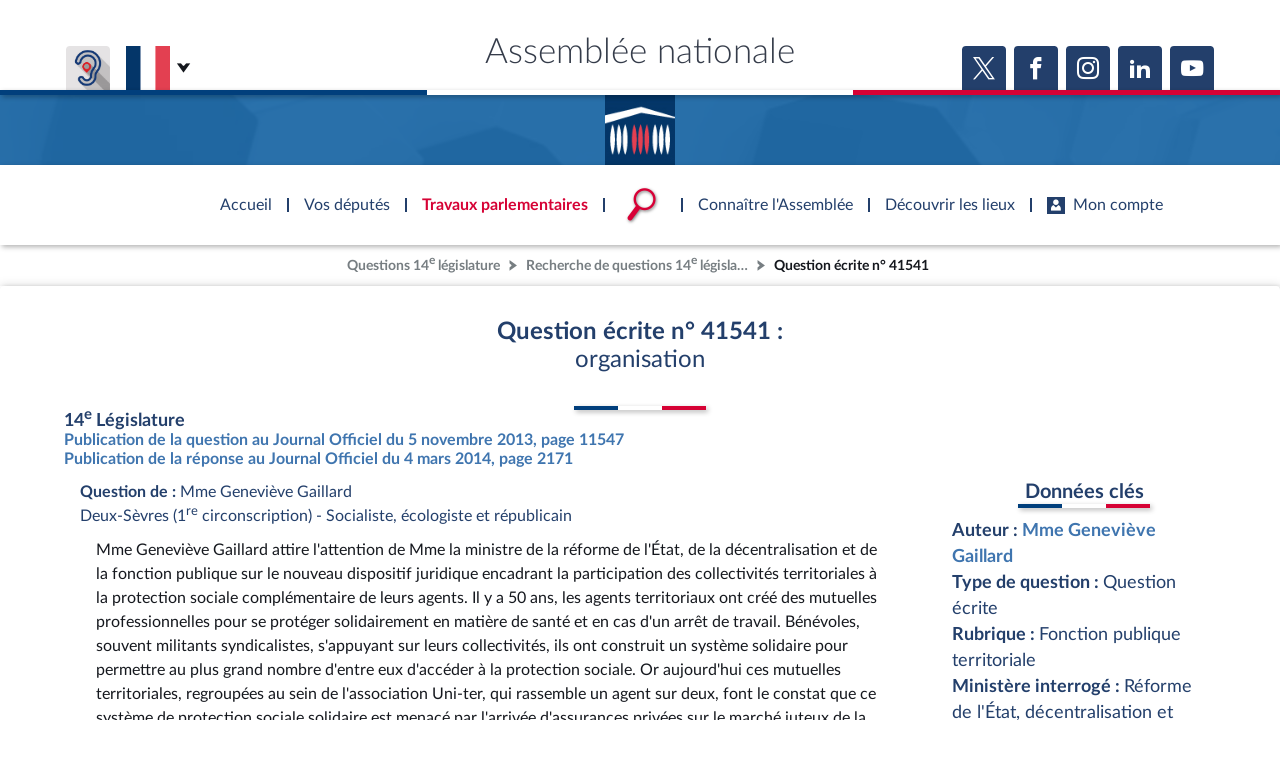

--- FILE ---
content_type: text/css
request_url: https://questions.assemblee-nationale.fr/assets/build/main.css
body_size: 103889
content:
/*!
 * Bootstrap v4.1.3 (https://getbootstrap.com/)
 * Copyright 2011-2018 The Bootstrap Authors
 * Copyright 2011-2018 Twitter, Inc.
 * Licensed under MIT (https://github.com/twbs/bootstrap/blob/master/LICENSE)
 */@-ms-viewport{width:device-width}article,aside,figcaption,figure,footer,header,hgroup,main,nav,section{display:block}body{background-color:#fff;color:#212529;font-family:-apple-system,BlinkMacSystemFont,Segoe UI,Roboto,Helvetica Neue,Arial,sans-serif,Apple Color Emoji,Segoe UI Emoji,Segoe UI Symbol,Noto Color Emoji;font-size:1rem;font-weight:400;line-height:1.5;margin:0;text-align:left}[tabindex="-1"]:focus{outline:0!important}hr{box-sizing:initial;height:0;overflow:visible}h1,h2,h3,h4,h5,h6{margin-bottom:.5rem;margin-top:0}p{margin-bottom:1rem;margin-top:0}abbr[data-original-title],abbr[title]{border-bottom:0;cursor:help;text-decoration:underline;-webkit-text-decoration:underline dotted;text-decoration:underline dotted}address{font-style:normal;line-height:inherit}address,dl,ol,ul{margin-bottom:1rem}dl,ol,ul{margin-top:0}ol ol,ol ul,ul ol,ul ul{margin-bottom:0}dt{font-weight:700}dd{margin-bottom:.5rem;margin-left:0}blockquote{margin:0 0 1rem}dfn{font-style:italic}b,strong{font-weight:bolder}small{font-size:80%}a{-webkit-text-decoration-skip:objects;background-color:initial;color:#007bff;text-decoration:none}a:hover{color:#0056b3;text-decoration:underline}a:not([href]):not([tabindex]),a:not([href]):not([tabindex]):focus,a:not([href]):not([tabindex]):hover{color:inherit;text-decoration:none}a:not([href]):not([tabindex]):focus{outline:0}code,kbd,pre,samp{font-family:SFMono-Regular,Menlo,Monaco,Consolas,Liberation Mono,Courier New,monospace;font-size:1em}pre{-ms-overflow-style:scrollbar;margin-bottom:1rem;margin-top:0;overflow:auto}img{border-style:none}img,svg{vertical-align:middle}svg{overflow:hidden}table{border-collapse:collapse}caption{caption-side:bottom;color:#6c757d;padding-bottom:.75rem;padding-top:.75rem;text-align:left}th{text-align:inherit}label{display:inline-block;margin-bottom:.5rem}button{border-radius:0}button:focus{outline:1px dotted;outline:5px auto -webkit-focus-ring-color}button,input,optgroup,select,textarea{font-family:inherit;font-size:inherit;line-height:inherit;margin:0}button,input{overflow:visible}button,select{text-transform:none}[type=reset],[type=submit],button,html [type=button]{-webkit-appearance:button}[type=button]::-moz-focus-inner,[type=reset]::-moz-focus-inner,[type=submit]::-moz-focus-inner,button::-moz-focus-inner{border-style:none;padding:0}input[type=checkbox],input[type=radio]{box-sizing:border-box;padding:0}input[type=date],input[type=datetime-local],input[type=month],input[type=time]{-webkit-appearance:listbox}textarea{overflow:auto;resize:vertical}progress{vertical-align:initial}[type=number]::-webkit-inner-spin-button,[type=number]::-webkit-outer-spin-button{height:auto}[type=search]{-webkit-appearance:none;outline-offset:-2px}[type=search]::-webkit-search-cancel-button,[type=search]::-webkit-search-decoration{-webkit-appearance:none}::-webkit-file-upload-button{-webkit-appearance:button;font:inherit}output{display:inline-block}summary{cursor:pointer;display:list-item}template{display:none}[hidden]{display:none!important}.lead{font-size:1.25rem;font-weight:300}.display-1{font-size:6rem}.display-1,.display-2{font-weight:300;line-height:1.2}.display-2{font-size:5.5rem}.display-3{font-size:4.5rem}.display-3,.display-4{font-weight:300;line-height:1.2}.display-4{font-size:3.5rem}hr{border:0;border-top:1px solid #0000001a;margin-bottom:1rem;margin-top:1rem}.mark,mark{background-color:#fcf8e3;padding:.2em}.list-inline,.list-unstyled{list-style:none;padding-left:0}.list-inline-item{display:inline-block}.list-inline-item:not(:last-child){margin-right:.5rem}.initialism{font-size:90%;text-transform:uppercase}.blockquote{font-size:1.25rem;margin-bottom:1rem}.blockquote-footer{color:#6c757d;display:block;font-size:80%}.blockquote-footer:before{content:"\2014 \00A0"}.img-fluid,.img-thumbnail{height:auto;max-width:100%}.img-thumbnail{background-color:#fff;border:1px solid #dee2e6;border-radius:.25rem;padding:.25rem}.figure{display:inline-block}.figure-img{line-height:1;margin-bottom:.5rem}.figure-caption{color:#6c757d;font-size:90%}code{color:#e83e8c;font-size:87.5%;word-break:break-word}a>code{color:inherit}kbd{background-color:#212529;border-radius:.2rem;color:#fff;font-size:87.5%;padding:.2rem .4rem}kbd kbd{font-size:100%;font-weight:700;padding:0}pre{color:#212529;display:block;font-size:87.5%}pre code{color:inherit;font-size:inherit;word-break:normal}.pre-scrollable{max-height:340px;overflow-y:scroll}.container{margin-left:auto;margin-right:auto;padding-left:15px;padding-right:15px;width:100%}@media (min-width:576px){.container{max-width:540px}}@media (min-width:768px){.container{max-width:720px}}@media (min-width:992px){.container{max-width:960px}}@media (min-width:1200px){.container{max-width:1140px}}.container-fluid{margin-left:auto;margin-right:auto;padding-left:15px;padding-right:15px;width:100%}.row{display:-ms-flexbox;-ms-flex-wrap:wrap;margin-left:-15px;margin-right:-15px}.no-gutters{margin-left:0;margin-right:0}.no-gutters>.col,.no-gutters>[class*=col-]{padding-left:0;padding-right:0}.col,.col-1,.col-10,.col-11,.col-12,.col-2,.col-3,.col-4,.col-5,.col-6,.col-7,.col-8,.col-9,.col-auto,.col-lg,.col-lg-1,.col-lg-10,.col-lg-11,.col-lg-12,.col-lg-2,.col-lg-3,.col-lg-4,.col-lg-5,.col-lg-6,.col-lg-7,.col-lg-8,.col-lg-9,.col-lg-auto,.col-md,.col-md-1,.col-md-10,.col-md-11,.col-md-12,.col-md-2,.col-md-3,.col-md-4,.col-md-5,.col-md-6,.col-md-7,.col-md-8,.col-md-9,.col-md-auto,.col-sm,.col-sm-1,.col-sm-10,.col-sm-11,.col-sm-12,.col-sm-2,.col-sm-3,.col-sm-4,.col-sm-5,.col-sm-6,.col-sm-7,.col-sm-8,.col-sm-9,.col-sm-auto,.col-xl,.col-xl-1,.col-xl-10,.col-xl-11,.col-xl-12,.col-xl-2,.col-xl-3,.col-xl-4,.col-xl-5,.col-xl-6,.col-xl-7,.col-xl-8,.col-xl-9,.col-xl-auto{min-height:1px;padding-left:15px;padding-right:15px;position:relative;width:100%}.col{-ms-flex-preferred-size:0;-ms-flex-positive:1}.col-auto{-ms-flex:0 0 auto;flex:0 0 auto;max-width:none;width:auto}.col-1{-ms-flex:0 0 8.333333%;flex:0 0 8.333333%;max-width:8.333333%}.col-2{-ms-flex:0 0 16.666667%;flex:0 0 16.666667%;max-width:16.666667%}.col-3{-ms-flex:0 0 25%;flex:0 0 25%;max-width:25%}.col-4{-ms-flex:0 0 33.333333%;flex:0 0 33.333333%;max-width:33.333333%}.col-5{-ms-flex:0 0 41.666667%;flex:0 0 41.666667%;max-width:41.666667%}.col-6{-ms-flex:0 0 50%;flex:0 0 50%;max-width:50%}.col-7{-ms-flex:0 0 58.333333%;flex:0 0 58.333333%;max-width:58.333333%}.col-8{-ms-flex:0 0 66.666667%;flex:0 0 66.666667%;max-width:66.666667%}.col-9{-ms-flex:0 0 75%;flex:0 0 75%;max-width:75%}.col-10{-ms-flex:0 0 83.333333%;flex:0 0 83.333333%;max-width:83.333333%}.col-11{-ms-flex:0 0 91.666667%;flex:0 0 91.666667%;max-width:91.666667%}.col-12{-ms-flex:0 0 100%;flex:0 0 100%;max-width:100%}.order-first{-ms-flex-order:-1;order:-1}.order-last{-ms-flex-order:13;order:13}.order-0{-ms-flex-order:0;order:0}.order-1{-ms-flex-order:1;order:1}.order-2{-ms-flex-order:2;order:2}.order-3{-ms-flex-order:3;order:3}.order-4{-ms-flex-order:4;order:4}.order-5{-ms-flex-order:5;order:5}.order-6{-ms-flex-order:6;order:6}.order-7{-ms-flex-order:7;order:7}.order-8{-ms-flex-order:8;order:8}.order-9{-ms-flex-order:9;order:9}.order-10{-ms-flex-order:10;order:10}.order-11{-ms-flex-order:11;order:11}.order-12{-ms-flex-order:12;order:12}.offset-1{margin-left:8.333333%}.offset-2{margin-left:16.666667%}.offset-3{margin-left:25%}.offset-4{margin-left:33.333333%}.offset-5{margin-left:41.666667%}.offset-6{margin-left:50%}.offset-7{margin-left:58.333333%}.offset-8{margin-left:66.666667%}.offset-9{margin-left:75%}.offset-10{margin-left:83.333333%}.offset-11{margin-left:91.666667%}@media (min-width:576px){.col-sm{-ms-flex-preferred-size:0;-ms-flex-positive:1;flex-basis:0;flex-grow:1;max-width:100%}.col-sm-auto{-ms-flex:0 0 auto;flex:0 0 auto;max-width:none;width:auto}.col-sm-1{-ms-flex:0 0 8.333333%;flex:0 0 8.333333%;max-width:8.333333%}.col-sm-2{-ms-flex:0 0 16.666667%;flex:0 0 16.666667%;max-width:16.666667%}.col-sm-3{-ms-flex:0 0 25%;flex:0 0 25%;max-width:25%}.col-sm-4{-ms-flex:0 0 33.333333%;flex:0 0 33.333333%;max-width:33.333333%}.col-sm-5{-ms-flex:0 0 41.666667%;flex:0 0 41.666667%;max-width:41.666667%}.col-sm-6{-ms-flex:0 0 50%;flex:0 0 50%;max-width:50%}.col-sm-7{-ms-flex:0 0 58.333333%;flex:0 0 58.333333%;max-width:58.333333%}.col-sm-8{-ms-flex:0 0 66.666667%;flex:0 0 66.666667%;max-width:66.666667%}.col-sm-9{-ms-flex:0 0 75%;flex:0 0 75%;max-width:75%}.col-sm-10{-ms-flex:0 0 83.333333%;flex:0 0 83.333333%;max-width:83.333333%}.col-sm-11{-ms-flex:0 0 91.666667%;flex:0 0 91.666667%;max-width:91.666667%}.col-sm-12{-ms-flex:0 0 100%;flex:0 0 100%;max-width:100%}.order-sm-first{-ms-flex-order:-1;order:-1}.order-sm-last{-ms-flex-order:13;order:13}.order-sm-0{-ms-flex-order:0;order:0}.order-sm-1{-ms-flex-order:1;order:1}.order-sm-2{-ms-flex-order:2;order:2}.order-sm-3{-ms-flex-order:3;order:3}.order-sm-4{-ms-flex-order:4;order:4}.order-sm-5{-ms-flex-order:5;order:5}.order-sm-6{-ms-flex-order:6;order:6}.order-sm-7{-ms-flex-order:7;order:7}.order-sm-8{-ms-flex-order:8;order:8}.order-sm-9{-ms-flex-order:9;order:9}.order-sm-10{-ms-flex-order:10;order:10}.order-sm-11{-ms-flex-order:11;order:11}.order-sm-12{-ms-flex-order:12;order:12}.offset-sm-0{margin-left:0}.offset-sm-1{margin-left:8.333333%}.offset-sm-2{margin-left:16.666667%}.offset-sm-3{margin-left:25%}.offset-sm-4{margin-left:33.333333%}.offset-sm-5{margin-left:41.666667%}.offset-sm-6{margin-left:50%}.offset-sm-7{margin-left:58.333333%}.offset-sm-8{margin-left:66.666667%}.offset-sm-9{margin-left:75%}.offset-sm-10{margin-left:83.333333%}.offset-sm-11{margin-left:91.666667%}}@media (min-width:768px){.col-md{-ms-flex-preferred-size:0;-ms-flex-positive:1;flex-basis:0;flex-grow:1;max-width:100%}.col-md-auto{-ms-flex:0 0 auto;flex:0 0 auto;max-width:none;width:auto}.col-md-1{-ms-flex:0 0 8.333333%;flex:0 0 8.333333%;max-width:8.333333%}.col-md-2{-ms-flex:0 0 16.666667%;flex:0 0 16.666667%;max-width:16.666667%}.col-md-3{-ms-flex:0 0 25%;flex:0 0 25%;max-width:25%}.col-md-4{-ms-flex:0 0 33.333333%;flex:0 0 33.333333%;max-width:33.333333%}.col-md-5{-ms-flex:0 0 41.666667%;flex:0 0 41.666667%;max-width:41.666667%}.col-md-6{-ms-flex:0 0 50%;flex:0 0 50%;max-width:50%}.col-md-7{-ms-flex:0 0 58.333333%;flex:0 0 58.333333%;max-width:58.333333%}.col-md-8{-ms-flex:0 0 66.666667%;flex:0 0 66.666667%;max-width:66.666667%}.col-md-9{-ms-flex:0 0 75%;flex:0 0 75%;max-width:75%}.col-md-10{-ms-flex:0 0 83.333333%;flex:0 0 83.333333%;max-width:83.333333%}.col-md-11{-ms-flex:0 0 91.666667%;flex:0 0 91.666667%;max-width:91.666667%}.col-md-12{-ms-flex:0 0 100%;flex:0 0 100%;max-width:100%}.order-md-first{-ms-flex-order:-1;order:-1}.order-md-last{-ms-flex-order:13;order:13}.order-md-0{-ms-flex-order:0;order:0}.order-md-1{-ms-flex-order:1;order:1}.order-md-2{-ms-flex-order:2;order:2}.order-md-3{-ms-flex-order:3;order:3}.order-md-4{-ms-flex-order:4;order:4}.order-md-5{-ms-flex-order:5;order:5}.order-md-6{-ms-flex-order:6;order:6}.order-md-7{-ms-flex-order:7;order:7}.order-md-8{-ms-flex-order:8;order:8}.order-md-9{-ms-flex-order:9;order:9}.order-md-10{-ms-flex-order:10;order:10}.order-md-11{-ms-flex-order:11;order:11}.order-md-12{-ms-flex-order:12;order:12}.offset-md-0{margin-left:0}.offset-md-1{margin-left:8.333333%}.offset-md-2{margin-left:16.666667%}.offset-md-3{margin-left:25%}.offset-md-4{margin-left:33.333333%}.offset-md-5{margin-left:41.666667%}.offset-md-6{margin-left:50%}.offset-md-7{margin-left:58.333333%}.offset-md-8{margin-left:66.666667%}.offset-md-9{margin-left:75%}.offset-md-10{margin-left:83.333333%}.offset-md-11{margin-left:91.666667%}}@media (min-width:992px){.col-lg{-ms-flex-preferred-size:0;-ms-flex-positive:1;flex-basis:0;flex-grow:1;max-width:100%}.col-lg-auto{-ms-flex:0 0 auto;flex:0 0 auto;max-width:none;width:auto}.col-lg-1{-ms-flex:0 0 8.333333%;flex:0 0 8.333333%;max-width:8.333333%}.col-lg-2{-ms-flex:0 0 16.666667%;flex:0 0 16.666667%;max-width:16.666667%}.col-lg-3{-ms-flex:0 0 25%;flex:0 0 25%;max-width:25%}.col-lg-4{-ms-flex:0 0 33.333333%;flex:0 0 33.333333%;max-width:33.333333%}.col-lg-5{-ms-flex:0 0 41.666667%;flex:0 0 41.666667%;max-width:41.666667%}.col-lg-6{-ms-flex:0 0 50%;flex:0 0 50%;max-width:50%}.col-lg-7{-ms-flex:0 0 58.333333%;flex:0 0 58.333333%;max-width:58.333333%}.col-lg-8{-ms-flex:0 0 66.666667%;flex:0 0 66.666667%;max-width:66.666667%}.col-lg-9{-ms-flex:0 0 75%;flex:0 0 75%;max-width:75%}.col-lg-10{-ms-flex:0 0 83.333333%;flex:0 0 83.333333%;max-width:83.333333%}.col-lg-11{-ms-flex:0 0 91.666667%;flex:0 0 91.666667%;max-width:91.666667%}.col-lg-12{-ms-flex:0 0 100%;flex:0 0 100%;max-width:100%}.order-lg-first{-ms-flex-order:-1;order:-1}.order-lg-last{-ms-flex-order:13;order:13}.order-lg-0{-ms-flex-order:0;order:0}.order-lg-1{-ms-flex-order:1;order:1}.order-lg-2{-ms-flex-order:2;order:2}.order-lg-3{-ms-flex-order:3;order:3}.order-lg-4{-ms-flex-order:4;order:4}.order-lg-5{-ms-flex-order:5;order:5}.order-lg-6{-ms-flex-order:6;order:6}.order-lg-7{-ms-flex-order:7;order:7}.order-lg-8{-ms-flex-order:8;order:8}.order-lg-9{-ms-flex-order:9;order:9}.order-lg-10{-ms-flex-order:10;order:10}.order-lg-11{-ms-flex-order:11;order:11}.order-lg-12{-ms-flex-order:12;order:12}.offset-lg-0{margin-left:0}.offset-lg-1{margin-left:8.333333%}.offset-lg-2{margin-left:16.666667%}.offset-lg-3{margin-left:25%}.offset-lg-4{margin-left:33.333333%}.offset-lg-5{margin-left:41.666667%}.offset-lg-6{margin-left:50%}.offset-lg-7{margin-left:58.333333%}.offset-lg-8{margin-left:66.666667%}.offset-lg-9{margin-left:75%}.offset-lg-10{margin-left:83.333333%}.offset-lg-11{margin-left:91.666667%}}@media (min-width:1200px){.col-xl{-ms-flex-preferred-size:0;-ms-flex-positive:1;flex-basis:0;flex-grow:1;max-width:100%}.col-xl-auto{-ms-flex:0 0 auto;flex:0 0 auto;max-width:none;width:auto}.col-xl-1{-ms-flex:0 0 8.333333%;flex:0 0 8.333333%;max-width:8.333333%}.col-xl-2{-ms-flex:0 0 16.666667%;flex:0 0 16.666667%;max-width:16.666667%}.col-xl-3{-ms-flex:0 0 25%;flex:0 0 25%;max-width:25%}.col-xl-4{-ms-flex:0 0 33.333333%;flex:0 0 33.333333%;max-width:33.333333%}.col-xl-5{-ms-flex:0 0 41.666667%;flex:0 0 41.666667%;max-width:41.666667%}.col-xl-6{-ms-flex:0 0 50%;flex:0 0 50%;max-width:50%}.col-xl-7{-ms-flex:0 0 58.333333%;flex:0 0 58.333333%;max-width:58.333333%}.col-xl-8{-ms-flex:0 0 66.666667%;flex:0 0 66.666667%;max-width:66.666667%}.col-xl-9{-ms-flex:0 0 75%;flex:0 0 75%;max-width:75%}.col-xl-10{-ms-flex:0 0 83.333333%;flex:0 0 83.333333%;max-width:83.333333%}.col-xl-11{-ms-flex:0 0 91.666667%;flex:0 0 91.666667%;max-width:91.666667%}.col-xl-12{-ms-flex:0 0 100%;flex:0 0 100%;max-width:100%}.order-xl-first{-ms-flex-order:-1;order:-1}.order-xl-last{-ms-flex-order:13;order:13}.order-xl-0{-ms-flex-order:0;order:0}.order-xl-1{-ms-flex-order:1;order:1}.order-xl-2{-ms-flex-order:2;order:2}.order-xl-3{-ms-flex-order:3;order:3}.order-xl-4{-ms-flex-order:4;order:4}.order-xl-5{-ms-flex-order:5;order:5}.order-xl-6{-ms-flex-order:6;order:6}.order-xl-7{-ms-flex-order:7;order:7}.order-xl-8{-ms-flex-order:8;order:8}.order-xl-9{-ms-flex-order:9;order:9}.order-xl-10{-ms-flex-order:10;order:10}.order-xl-11{-ms-flex-order:11;order:11}.order-xl-12{-ms-flex-order:12;order:12}.offset-xl-0{margin-left:0}.offset-xl-1{margin-left:8.333333%}.offset-xl-2{margin-left:16.666667%}.offset-xl-3{margin-left:25%}.offset-xl-4{margin-left:33.333333%}.offset-xl-5{margin-left:41.666667%}.offset-xl-6{margin-left:50%}.offset-xl-7{margin-left:58.333333%}.offset-xl-8{margin-left:66.666667%}.offset-xl-9{margin-left:75%}.offset-xl-10{margin-left:83.333333%}.offset-xl-11{margin-left:91.666667%}}.table-sm td,.table-sm th{padding:.3rem}.table-bordered,.table-bordered td,.table-bordered th{border:1px solid #dee2e6}.table-bordered thead td,.table-bordered thead th{border-bottom-width:2px}.table-borderless tbody+tbody,.table-borderless td,.table-borderless th,.table-borderless thead th{border:0}.table-striped tbody tr:nth-of-type(odd){background-color:#0000000d}.table-hover tbody tr:hover{background-color:rgba(0,0,0,.075)}.table-primary,.table-primary>td,.table-primary>th{background-color:#b8daff}.table-hover .table-primary:hover,.table-hover .table-primary:hover>td,.table-hover .table-primary:hover>th{background-color:#9fcdff}.table-secondary,.table-secondary>td,.table-secondary>th{background-color:#d6d8db}.table-hover .table-secondary:hover,.table-hover .table-secondary:hover>td,.table-hover .table-secondary:hover>th{background-color:#c8cbcf}.table-success,.table-success>td,.table-success>th{background-color:#c3e6cb}.table-hover .table-success:hover,.table-hover .table-success:hover>td,.table-hover .table-success:hover>th{background-color:#b1dfbb}.table-info,.table-info>td,.table-info>th{background-color:#bee5eb}.table-hover .table-info:hover,.table-hover .table-info:hover>td,.table-hover .table-info:hover>th{background-color:#abdde5}.table-warning,.table-warning>td,.table-warning>th{background-color:#ffeeba}.table-hover .table-warning:hover,.table-hover .table-warning:hover>td,.table-hover .table-warning:hover>th{background-color:#ffe8a1}.table-danger,.table-danger>td,.table-danger>th{background-color:#f5c6cb}.table-hover .table-danger:hover,.table-hover .table-danger:hover>td,.table-hover .table-danger:hover>th{background-color:#f1b0b7}.table-light,.table-light>td,.table-light>th{background-color:#fdfdfe}.table-hover .table-light:hover,.table-hover .table-light:hover>td,.table-hover .table-light:hover>th{background-color:#ececf6}.table-dark,.table-dark>td,.table-dark>th{background-color:#c6c8ca}.table-hover .table-dark:hover,.table-hover .table-dark:hover>td,.table-hover .table-dark:hover>th{background-color:#b9bbbe}.table-active,.table-active>td,.table-active>th,.table-hover .table-active:hover,.table-hover .table-active:hover>td,.table-hover .table-active:hover>th{background-color:rgba(0,0,0,.075)}.table .thead-dark th{background-color:#212529;border-color:#32383e;color:#fff}.table .thead-light th{background-color:#e9ecef;border-color:#dee2e6;color:#495057}.table-dark{background-color:#212529;color:#fff}.table-dark td,.table-dark th,.table-dark thead th{border-color:#32383e}.table-dark.table-bordered{border:0}.table-dark.table-striped tbody tr:nth-of-type(odd){background-color:#ffffff0d}.table-dark.table-hover tbody tr:hover{background-color:hsla(0,0%,100%,.075)}@media (max-width:575.98px){.table-responsive-sm{-webkit-overflow-scrolling:touch;-ms-overflow-style:-ms-autohiding-scrollbar;display:block;overflow-x:auto;width:100%}.table-responsive-sm>.table-bordered{border:0}}@media (max-width:767.98px){.table-responsive-md{-webkit-overflow-scrolling:touch;-ms-overflow-style:-ms-autohiding-scrollbar;display:block;overflow-x:auto;width:100%}.table-responsive-md>.table-bordered{border:0}}@media (max-width:991.98px){.table-responsive-lg{-webkit-overflow-scrolling:touch;-ms-overflow-style:-ms-autohiding-scrollbar;display:block;overflow-x:auto;width:100%}.table-responsive-lg>.table-bordered{border:0}}@media (max-width:1199.98px){.table-responsive-xl{-webkit-overflow-scrolling:touch;-ms-overflow-style:-ms-autohiding-scrollbar;display:block;overflow-x:auto;width:100%}.table-responsive-xl>.table-bordered{border:0}}.table-responsive{-webkit-overflow-scrolling:touch;-ms-overflow-style:-ms-autohiding-scrollbar;display:block;overflow-x:auto;width:100%}.table-responsive>.table-bordered{border:0}.form-control{background-clip:padding-box;background-color:#fff;border:1px solid #ced4da;border-radius:.25rem;color:#495057;display:block;font-size:1rem;height:calc(2.25rem + 2px);line-height:1.5;padding:.375rem .75rem;transition:border-color .15s ease-in-out,box-shadow .15s ease-in-out;width:100%}@media screen and (prefers-reduced-motion:reduce){.form-control{transition:none}}.form-control::-ms-expand{background-color:initial;border:0}.form-control:focus{background-color:#fff;border-color:#80bdff;box-shadow:0 0 0 .2rem #007bff40;color:#495057;outline:0}.form-control::-webkit-input-placeholder{color:#6c757d;opacity:1}.form-control::-moz-placeholder{color:#6c757d;opacity:1}.form-control:-ms-input-placeholder{color:#6c757d;opacity:1}.form-control::-ms-input-placeholder{color:#6c757d;opacity:1}.form-control::placeholder{color:#6c757d;opacity:1}.form-control:disabled,.form-control[readonly]{background-color:#e9ecef;opacity:1}select.form-control:focus::-ms-value{background-color:#fff;color:#495057}.form-control-file,.form-control-range{display:block;width:100%}.col-form-label{font-size:inherit;line-height:1.5;margin-bottom:0;padding-bottom:calc(.375rem + 1px);padding-top:calc(.375rem + 1px)}.col-form-label-lg{font-size:1.25rem;line-height:1.5;padding-bottom:calc(.5rem + 1px);padding-top:calc(.5rem + 1px)}.col-form-label-sm{font-size:.875rem;line-height:1.5;padding-bottom:calc(.25rem + 1px);padding-top:calc(.25rem + 1px)}.form-control-plaintext{background-color:initial;border:solid #0000;border-width:1px 0;color:#212529;display:block;line-height:1.5;margin-bottom:0;padding-bottom:.375rem;padding-top:.375rem;width:100%}.form-control-plaintext.form-control-lg,.form-control-plaintext.form-control-sm{padding-left:0;padding-right:0}.form-control-sm{border-radius:.2rem;font-size:.875rem;height:calc(1.8125rem + 2px);line-height:1.5;padding:.25rem .5rem}.form-control-lg{border-radius:.3rem;font-size:1.25rem;height:calc(2.875rem + 2px);line-height:1.5;padding:.5rem 1rem}select.form-control[multiple],select.form-control[size],textarea.form-control{height:auto}.form-group{margin-bottom:1rem}.form-text{display:block;margin-top:.25rem}.form-row{display:-ms-flexbox;display:flex;-ms-flex-wrap:wrap;flex-wrap:wrap;margin-left:-5px;margin-right:-5px}.form-row>.col,.form-row>[class*=col-]{padding-left:5px;padding-right:5px}.form-check{display:block;padding-left:1.25rem;position:relative}.form-check-input{margin-left:-1.25rem;margin-top:.3rem;position:absolute}.form-check-input:disabled~.form-check-label{color:#6c757d}.form-check-label{margin-bottom:0}.form-check-inline{-ms-flex-align:center;align-items:center;display:-ms-inline-flexbox;display:inline-flex;margin-right:.75rem;padding-left:0}.form-check-inline .form-check-input{margin-left:0;margin-right:.3125rem;margin-top:0;position:static}.valid-feedback{color:#28a745;display:none;font-size:80%;margin-top:.25rem;width:100%}.valid-tooltip{background-color:#28a745e6;border-radius:.25rem;color:#fff;display:none;font-size:.875rem;line-height:1.5;margin-top:.1rem;max-width:100%;padding:.25rem .5rem;position:absolute;top:100%;z-index:5}.custom-select.is-valid,.form-control.is-valid,.was-validated .custom-select:valid,.was-validated .form-control:valid{border-color:#28a745}.custom-select.is-valid:focus,.form-control.is-valid:focus,.was-validated .custom-select:valid:focus,.was-validated .form-control:valid:focus{border-color:#28a745;box-shadow:0 0 0 .2rem #28a74540}.custom-select.is-valid~.valid-feedback,.custom-select.is-valid~.valid-tooltip,.form-control.is-valid~.valid-feedback,.form-control.is-valid~.valid-tooltip,.was-validated .custom-select:valid~.valid-feedback,.was-validated .custom-select:valid~.valid-tooltip,.was-validated .form-control:valid~.valid-feedback,.was-validated .form-control:valid~.valid-tooltip{display:block}.form-control-file.is-valid~.valid-feedback,.form-control-file.is-valid~.valid-tooltip,.was-validated .form-control-file:valid~.valid-feedback,.was-validated .form-control-file:valid~.valid-tooltip{display:block}.form-check-input.is-valid~.form-check-label,.was-validated .form-check-input:valid~.form-check-label{color:#28a745}.form-check-input.is-valid~.valid-feedback,.form-check-input.is-valid~.valid-tooltip,.was-validated .form-check-input:valid~.valid-feedback,.was-validated .form-check-input:valid~.valid-tooltip{display:block}.custom-control-input.is-valid~.custom-control-label,.was-validated .custom-control-input:valid~.custom-control-label{color:#28a745}.custom-control-input.is-valid~.custom-control-label:before,.was-validated .custom-control-input:valid~.custom-control-label:before{background-color:#71dd8a}.custom-control-input.is-valid~.valid-feedback,.custom-control-input.is-valid~.valid-tooltip,.was-validated .custom-control-input:valid~.valid-feedback,.was-validated .custom-control-input:valid~.valid-tooltip{display:block}.custom-control-input.is-valid:checked~.custom-control-label:before,.was-validated .custom-control-input:valid:checked~.custom-control-label:before{background-color:#34ce57}.custom-control-input.is-valid:focus~.custom-control-label:before,.was-validated .custom-control-input:valid:focus~.custom-control-label:before{box-shadow:0 0 0 1px #fff,0 0 0 .2rem #28a74540}.custom-file-input.is-valid~.custom-file-label,.was-validated .custom-file-input:valid~.custom-file-label{border-color:#28a745}.custom-file-input.is-valid~.custom-file-label:after,.was-validated .custom-file-input:valid~.custom-file-label:after{border-color:inherit}.custom-file-input.is-valid~.valid-feedback,.custom-file-input.is-valid~.valid-tooltip,.was-validated .custom-file-input:valid~.valid-feedback,.was-validated .custom-file-input:valid~.valid-tooltip{display:block}.custom-file-input.is-valid:focus~.custom-file-label,.was-validated .custom-file-input:valid:focus~.custom-file-label{box-shadow:0 0 0 .2rem #28a74540}.invalid-feedback{color:#dc3545;display:none;font-size:80%;margin-top:.25rem;width:100%}.invalid-tooltip{background-color:#dc3545e6;border-radius:.25rem;color:#fff;display:none;font-size:.875rem;line-height:1.5;margin-top:.1rem;max-width:100%;padding:.25rem .5rem;position:absolute;top:100%;z-index:5}.custom-select.is-invalid,.form-control.is-invalid,.was-validated .custom-select:invalid,.was-validated .form-control:invalid{border-color:#dc3545}.custom-select.is-invalid:focus,.form-control.is-invalid:focus,.was-validated .custom-select:invalid:focus,.was-validated .form-control:invalid:focus{border-color:#dc3545;box-shadow:0 0 0 .2rem #dc354540}.custom-select.is-invalid~.invalid-feedback,.custom-select.is-invalid~.invalid-tooltip,.form-control.is-invalid~.invalid-feedback,.form-control.is-invalid~.invalid-tooltip,.was-validated .custom-select:invalid~.invalid-feedback,.was-validated .custom-select:invalid~.invalid-tooltip,.was-validated .form-control:invalid~.invalid-feedback,.was-validated .form-control:invalid~.invalid-tooltip{display:block}.form-control-file.is-invalid~.invalid-feedback,.form-control-file.is-invalid~.invalid-tooltip,.was-validated .form-control-file:invalid~.invalid-feedback,.was-validated .form-control-file:invalid~.invalid-tooltip{display:block}.form-check-input.is-invalid~.form-check-label,.was-validated .form-check-input:invalid~.form-check-label{color:#dc3545}.form-check-input.is-invalid~.invalid-feedback,.form-check-input.is-invalid~.invalid-tooltip,.was-validated .form-check-input:invalid~.invalid-feedback,.was-validated .form-check-input:invalid~.invalid-tooltip{display:block}.custom-control-input.is-invalid~.custom-control-label,.was-validated .custom-control-input:invalid~.custom-control-label{color:#dc3545}.custom-control-input.is-invalid~.custom-control-label:before,.was-validated .custom-control-input:invalid~.custom-control-label:before{background-color:#efa2a9}.custom-control-input.is-invalid~.invalid-feedback,.custom-control-input.is-invalid~.invalid-tooltip,.was-validated .custom-control-input:invalid~.invalid-feedback,.was-validated .custom-control-input:invalid~.invalid-tooltip{display:block}.custom-control-input.is-invalid:checked~.custom-control-label:before,.was-validated .custom-control-input:invalid:checked~.custom-control-label:before{background-color:#e4606d}.custom-control-input.is-invalid:focus~.custom-control-label:before,.was-validated .custom-control-input:invalid:focus~.custom-control-label:before{box-shadow:0 0 0 1px #fff,0 0 0 .2rem #dc354540}.custom-file-input.is-invalid~.custom-file-label,.was-validated .custom-file-input:invalid~.custom-file-label{border-color:#dc3545}.custom-file-input.is-invalid~.custom-file-label:after,.was-validated .custom-file-input:invalid~.custom-file-label:after{border-color:inherit}.custom-file-input.is-invalid~.invalid-feedback,.custom-file-input.is-invalid~.invalid-tooltip,.was-validated .custom-file-input:invalid~.invalid-feedback,.was-validated .custom-file-input:invalid~.invalid-tooltip{display:block}.custom-file-input.is-invalid:focus~.custom-file-label,.was-validated .custom-file-input:invalid:focus~.custom-file-label{box-shadow:0 0 0 .2rem #dc354540}.form-inline{-ms-flex-align:center;align-items:center;display:-ms-flexbox;display:flex;-ms-flex-flow:row wrap;flex-flow:row wrap}.form-inline .form-check{width:100%}@media (min-width:576px){.form-inline label{-ms-flex-align:center;-ms-flex-pack:center;justify-content:center}.form-inline .form-group,.form-inline label{align-items:center;display:-ms-flexbox;display:flex;margin-bottom:0}.form-inline .form-group{-ms-flex-align:center;-ms-flex:0 0 auto;flex:0 0 auto;-ms-flex-flow:row wrap;flex-flow:row wrap}.form-inline .form-control{display:inline-block;vertical-align:middle;width:auto}.form-inline .form-control-plaintext{display:inline-block}.form-inline .custom-select,.form-inline .input-group{width:auto}.form-inline .form-check{-ms-flex-align:center;-ms-flex-pack:center;align-items:center;display:-ms-flexbox;display:flex;justify-content:center;padding-left:0;width:auto}.form-inline .form-check-input{margin-left:0;margin-right:.25rem;margin-top:0;position:relative}.form-inline .custom-control{-ms-flex-align:center;-ms-flex-pack:center;align-items:center;justify-content:center}.form-inline .custom-control-label{margin-bottom:0}}.btn{border:1px solid #0000;border-radius:.25rem;display:inline-block;font-size:1rem;font-weight:400;line-height:1.5;padding:.375rem .75rem;text-align:center;transition:color .15s ease-in-out,background-color .15s ease-in-out,border-color .15s ease-in-out,box-shadow .15s ease-in-out;-webkit-user-select:none;-moz-user-select:none;-ms-user-select:none;user-select:none;vertical-align:middle;white-space:nowrap}@media screen and (prefers-reduced-motion:reduce){.btn{transition:none}}.btn:focus,.btn:hover{text-decoration:none}.btn.focus,.btn:focus{box-shadow:0 0 0 .2rem #007bff40;outline:0}.btn.disabled,.btn:disabled{opacity:.65}.btn:not(:disabled):not(.disabled){cursor:pointer}a.btn.disabled,fieldset:disabled a.btn{pointer-events:none}.btn-primary{background-color:#007bff;border-color:#007bff;color:#fff}.btn-primary:hover{background-color:#0069d9;border-color:#0062cc;color:#fff}.btn-primary.focus,.btn-primary:focus{box-shadow:0 0 0 .2rem #007bff80}.btn-primary.disabled,.btn-primary:disabled{background-color:#007bff;border-color:#007bff;color:#fff}.btn-primary:not(:disabled):not(.disabled).active,.btn-primary:not(:disabled):not(.disabled):active,.show>.btn-primary.dropdown-toggle{background-color:#0062cc;border-color:#005cbf;color:#fff}.btn-primary:not(:disabled):not(.disabled).active:focus,.btn-primary:not(:disabled):not(.disabled):active:focus,.show>.btn-primary.dropdown-toggle:focus{box-shadow:0 0 0 .2rem #007bff80}.btn-secondary{background-color:#6c757d;border-color:#6c757d;color:#fff}.btn-secondary:hover{background-color:#5a6268;border-color:#545b62;color:#fff}.btn-secondary.focus,.btn-secondary:focus{box-shadow:0 0 0 .2rem #6c757d80}.btn-secondary.disabled,.btn-secondary:disabled{background-color:#6c757d;border-color:#6c757d;color:#fff}.btn-secondary:not(:disabled):not(.disabled).active,.btn-secondary:not(:disabled):not(.disabled):active,.show>.btn-secondary.dropdown-toggle{background-color:#545b62;border-color:#4e555b;color:#fff}.btn-secondary:not(:disabled):not(.disabled).active:focus,.btn-secondary:not(:disabled):not(.disabled):active:focus,.show>.btn-secondary.dropdown-toggle:focus{box-shadow:0 0 0 .2rem #6c757d80}.btn-success{background-color:#28a745;border-color:#28a745;color:#fff}.btn-success:hover{background-color:#218838;border-color:#1e7e34;color:#fff}.btn-success.focus,.btn-success:focus{box-shadow:0 0 0 .2rem #28a74580}.btn-success.disabled,.btn-success:disabled{background-color:#28a745;border-color:#28a745;color:#fff}.btn-success:not(:disabled):not(.disabled).active,.btn-success:not(:disabled):not(.disabled):active,.show>.btn-success.dropdown-toggle{background-color:#1e7e34;border-color:#1c7430;color:#fff}.btn-success:not(:disabled):not(.disabled).active:focus,.btn-success:not(:disabled):not(.disabled):active:focus,.show>.btn-success.dropdown-toggle:focus{box-shadow:0 0 0 .2rem #28a74580}.btn-info{background-color:#17a2b8;border-color:#17a2b8;color:#fff}.btn-info:hover{background-color:#138496;border-color:#117a8b;color:#fff}.btn-info.focus,.btn-info:focus{box-shadow:0 0 0 .2rem #17a2b880}.btn-info.disabled,.btn-info:disabled{background-color:#17a2b8;border-color:#17a2b8;color:#fff}.btn-info:not(:disabled):not(.disabled).active,.btn-info:not(:disabled):not(.disabled):active,.show>.btn-info.dropdown-toggle{background-color:#117a8b;border-color:#10707f;color:#fff}.btn-info:not(:disabled):not(.disabled).active:focus,.btn-info:not(:disabled):not(.disabled):active:focus,.show>.btn-info.dropdown-toggle:focus{box-shadow:0 0 0 .2rem #17a2b880}.btn-warning{background-color:#ffc107;border-color:#ffc107;color:#212529}.btn-warning:hover{background-color:#e0a800;border-color:#d39e00;color:#212529}.btn-warning.focus,.btn-warning:focus{box-shadow:0 0 0 .2rem #ffc10780}.btn-warning.disabled,.btn-warning:disabled{background-color:#ffc107;border-color:#ffc107;color:#212529}.btn-warning:not(:disabled):not(.disabled).active,.btn-warning:not(:disabled):not(.disabled):active,.show>.btn-warning.dropdown-toggle{background-color:#d39e00;border-color:#c69500;color:#212529}.btn-warning:not(:disabled):not(.disabled).active:focus,.btn-warning:not(:disabled):not(.disabled):active:focus,.show>.btn-warning.dropdown-toggle:focus{box-shadow:0 0 0 .2rem #ffc10780}.btn-danger{background-color:#dc3545;border-color:#dc3545;color:#fff}.btn-danger:hover{background-color:#c82333;border-color:#bd2130;color:#fff}.btn-danger.focus,.btn-danger:focus{box-shadow:0 0 0 .2rem #dc354580}.btn-danger.disabled,.btn-danger:disabled{background-color:#dc3545;border-color:#dc3545;color:#fff}.btn-danger:not(:disabled):not(.disabled).active,.btn-danger:not(:disabled):not(.disabled):active,.show>.btn-danger.dropdown-toggle{background-color:#bd2130;border-color:#b21f2d;color:#fff}.btn-danger:not(:disabled):not(.disabled).active:focus,.btn-danger:not(:disabled):not(.disabled):active:focus,.show>.btn-danger.dropdown-toggle:focus{box-shadow:0 0 0 .2rem #dc354580}.btn-light{background-color:#f8f9fa;border-color:#f8f9fa;color:#212529}.btn-light:hover{background-color:#e2e6ea;border-color:#dae0e5;color:#212529}.btn-light.focus,.btn-light:focus{box-shadow:0 0 0 .2rem #f8f9fa80}.btn-light.disabled,.btn-light:disabled{background-color:#f8f9fa;border-color:#f8f9fa;color:#212529}.btn-light:not(:disabled):not(.disabled).active,.btn-light:not(:disabled):not(.disabled):active,.show>.btn-light.dropdown-toggle{background-color:#dae0e5;border-color:#d3d9df;color:#212529}.btn-light:not(:disabled):not(.disabled).active:focus,.btn-light:not(:disabled):not(.disabled):active:focus,.show>.btn-light.dropdown-toggle:focus{box-shadow:0 0 0 .2rem #f8f9fa80}.btn-dark{background-color:#343a40;border-color:#343a40;color:#fff}.btn-dark:hover{background-color:#23272b;border-color:#1d2124;color:#fff}.btn-dark.focus,.btn-dark:focus{box-shadow:0 0 0 .2rem #343a4080}.btn-dark.disabled,.btn-dark:disabled{background-color:#343a40;border-color:#343a40;color:#fff}.btn-dark:not(:disabled):not(.disabled).active,.btn-dark:not(:disabled):not(.disabled):active,.show>.btn-dark.dropdown-toggle{background-color:#1d2124;border-color:#171a1d;color:#fff}.btn-dark:not(:disabled):not(.disabled).active:focus,.btn-dark:not(:disabled):not(.disabled):active:focus,.show>.btn-dark.dropdown-toggle:focus{box-shadow:0 0 0 .2rem #343a4080}.btn-outline-primary{background-color:initial;background-image:none;border-color:#007bff;color:#007bff}.btn-outline-primary:hover{background-color:#007bff;border-color:#007bff;color:#fff}.btn-outline-primary.focus,.btn-outline-primary:focus{box-shadow:0 0 0 .2rem #007bff80}.btn-outline-primary.disabled,.btn-outline-primary:disabled{background-color:initial;color:#007bff}.btn-outline-primary:not(:disabled):not(.disabled).active,.btn-outline-primary:not(:disabled):not(.disabled):active,.show>.btn-outline-primary.dropdown-toggle{background-color:#007bff;border-color:#007bff;color:#fff}.btn-outline-primary:not(:disabled):not(.disabled).active:focus,.btn-outline-primary:not(:disabled):not(.disabled):active:focus,.show>.btn-outline-primary.dropdown-toggle:focus{box-shadow:0 0 0 .2rem #007bff80}.btn-outline-secondary{background-color:initial;background-image:none;border-color:#6c757d;color:#6c757d}.btn-outline-secondary:hover{background-color:#6c757d;border-color:#6c757d;color:#fff}.btn-outline-secondary.focus,.btn-outline-secondary:focus{box-shadow:0 0 0 .2rem #6c757d80}.btn-outline-secondary.disabled,.btn-outline-secondary:disabled{background-color:initial;color:#6c757d}.btn-outline-secondary:not(:disabled):not(.disabled).active,.btn-outline-secondary:not(:disabled):not(.disabled):active,.show>.btn-outline-secondary.dropdown-toggle{background-color:#6c757d;border-color:#6c757d;color:#fff}.btn-outline-secondary:not(:disabled):not(.disabled).active:focus,.btn-outline-secondary:not(:disabled):not(.disabled):active:focus,.show>.btn-outline-secondary.dropdown-toggle:focus{box-shadow:0 0 0 .2rem #6c757d80}.btn-outline-success{background-color:initial;background-image:none;border-color:#28a745;color:#28a745}.btn-outline-success:hover{background-color:#28a745;border-color:#28a745;color:#fff}.btn-outline-success.focus,.btn-outline-success:focus{box-shadow:0 0 0 .2rem #28a74580}.btn-outline-success.disabled,.btn-outline-success:disabled{background-color:initial;color:#28a745}.btn-outline-success:not(:disabled):not(.disabled).active,.btn-outline-success:not(:disabled):not(.disabled):active,.show>.btn-outline-success.dropdown-toggle{background-color:#28a745;border-color:#28a745;color:#fff}.btn-outline-success:not(:disabled):not(.disabled).active:focus,.btn-outline-success:not(:disabled):not(.disabled):active:focus,.show>.btn-outline-success.dropdown-toggle:focus{box-shadow:0 0 0 .2rem #28a74580}.btn-outline-info{background-color:initial;background-image:none;border-color:#17a2b8;color:#17a2b8}.btn-outline-info:hover{background-color:#17a2b8;border-color:#17a2b8;color:#fff}.btn-outline-info.focus,.btn-outline-info:focus{box-shadow:0 0 0 .2rem #17a2b880}.btn-outline-info.disabled,.btn-outline-info:disabled{background-color:initial;color:#17a2b8}.btn-outline-info:not(:disabled):not(.disabled).active,.btn-outline-info:not(:disabled):not(.disabled):active,.show>.btn-outline-info.dropdown-toggle{background-color:#17a2b8;border-color:#17a2b8;color:#fff}.btn-outline-info:not(:disabled):not(.disabled).active:focus,.btn-outline-info:not(:disabled):not(.disabled):active:focus,.show>.btn-outline-info.dropdown-toggle:focus{box-shadow:0 0 0 .2rem #17a2b880}.btn-outline-warning{background-color:initial;background-image:none;border-color:#ffc107;color:#ffc107}.btn-outline-warning:hover{background-color:#ffc107;border-color:#ffc107;color:#212529}.btn-outline-warning.focus,.btn-outline-warning:focus{box-shadow:0 0 0 .2rem #ffc10780}.btn-outline-warning.disabled,.btn-outline-warning:disabled{background-color:initial;color:#ffc107}.btn-outline-warning:not(:disabled):not(.disabled).active,.btn-outline-warning:not(:disabled):not(.disabled):active,.show>.btn-outline-warning.dropdown-toggle{background-color:#ffc107;border-color:#ffc107;color:#212529}.btn-outline-warning:not(:disabled):not(.disabled).active:focus,.btn-outline-warning:not(:disabled):not(.disabled):active:focus,.show>.btn-outline-warning.dropdown-toggle:focus{box-shadow:0 0 0 .2rem #ffc10780}.btn-outline-danger{background-color:initial;background-image:none;border-color:#dc3545;color:#dc3545}.btn-outline-danger:hover{background-color:#dc3545;border-color:#dc3545;color:#fff}.btn-outline-danger.focus,.btn-outline-danger:focus{box-shadow:0 0 0 .2rem #dc354580}.btn-outline-danger.disabled,.btn-outline-danger:disabled{background-color:initial;color:#dc3545}.btn-outline-danger:not(:disabled):not(.disabled).active,.btn-outline-danger:not(:disabled):not(.disabled):active,.show>.btn-outline-danger.dropdown-toggle{background-color:#dc3545;border-color:#dc3545;color:#fff}.btn-outline-danger:not(:disabled):not(.disabled).active:focus,.btn-outline-danger:not(:disabled):not(.disabled):active:focus,.show>.btn-outline-danger.dropdown-toggle:focus{box-shadow:0 0 0 .2rem #dc354580}.btn-outline-light{background-color:initial;background-image:none;border-color:#f8f9fa;color:#f8f9fa}.btn-outline-light:hover{background-color:#f8f9fa;border-color:#f8f9fa;color:#212529}.btn-outline-light.focus,.btn-outline-light:focus{box-shadow:0 0 0 .2rem #f8f9fa80}.btn-outline-light.disabled,.btn-outline-light:disabled{background-color:initial;color:#f8f9fa}.btn-outline-light:not(:disabled):not(.disabled).active,.btn-outline-light:not(:disabled):not(.disabled):active,.show>.btn-outline-light.dropdown-toggle{background-color:#f8f9fa;border-color:#f8f9fa;color:#212529}.btn-outline-light:not(:disabled):not(.disabled).active:focus,.btn-outline-light:not(:disabled):not(.disabled):active:focus,.show>.btn-outline-light.dropdown-toggle:focus{box-shadow:0 0 0 .2rem #f8f9fa80}.btn-outline-dark{background-color:initial;background-image:none;border-color:#343a40;color:#343a40}.btn-outline-dark:hover{background-color:#343a40;border-color:#343a40;color:#fff}.btn-outline-dark.focus,.btn-outline-dark:focus{box-shadow:0 0 0 .2rem #343a4080}.btn-outline-dark.disabled,.btn-outline-dark:disabled{background-color:initial;color:#343a40}.btn-outline-dark:not(:disabled):not(.disabled).active,.btn-outline-dark:not(:disabled):not(.disabled):active,.show>.btn-outline-dark.dropdown-toggle{background-color:#343a40;border-color:#343a40;color:#fff}.btn-outline-dark:not(:disabled):not(.disabled).active:focus,.btn-outline-dark:not(:disabled):not(.disabled):active:focus,.show>.btn-outline-dark.dropdown-toggle:focus{box-shadow:0 0 0 .2rem #343a4080}.btn-link{background-color:initial;color:#007bff;font-weight:400}.btn-link:hover{background-color:initial;border-color:#0000;color:#0056b3;text-decoration:underline}.btn-link.focus,.btn-link:focus{border-color:#0000;box-shadow:none;text-decoration:underline}.btn-link.disabled,.btn-link:disabled{color:#6c757d;pointer-events:none}.btn-group-lg>.btn,.btn-lg{border-radius:.3rem;font-size:1.25rem;line-height:1.5;padding:.5rem 1rem}.btn-group-sm>.btn,.btn-sm{border-radius:.2rem;font-size:.875rem;line-height:1.5;padding:.25rem .5rem}.btn-block{display:block;width:100%}.btn-block+.btn-block{margin-top:.5rem}input[type=button].btn-block,input[type=reset].btn-block,input[type=submit].btn-block{width:100%}.fade{transition:opacity .15s linear}@media screen and (prefers-reduced-motion:reduce){.fade{transition:none}}.fade:not(.show){opacity:0}.collapse:not(.show){display:none}.collapsing{height:0;overflow:hidden;position:relative;transition:height .35s ease}@media screen and (prefers-reduced-motion:reduce){.collapsing{transition:none}}.dropdown,.dropleft,.dropright,.dropup{position:relative}.dropdown-toggle:after{border-bottom:0;border-left:.3em solid #0000;border-right:.3em solid #0000;border-top:.3em solid;content:"";display:inline-block;height:0;margin-left:.255em;vertical-align:.255em;width:0}.dropdown-toggle:empty:after{margin-left:0}.dropdown-menu{background-clip:padding-box;background-color:#fff;border:1px solid #00000026;border-radius:.25rem;color:#212529;display:none;float:left;font-size:1rem;left:0;list-style:none;margin:.125rem 0 0;min-width:10rem;padding:.5rem 0;position:absolute;text-align:left;top:100%;z-index:1000}.dropdown-menu-right{left:auto;right:0}.dropup .dropdown-menu{bottom:100%;margin-bottom:.125rem;margin-top:0;top:auto}.dropup .dropdown-toggle:after{border-bottom:.3em solid;border-left:.3em solid #0000;border-right:.3em solid #0000;border-top:0;content:"";display:inline-block;height:0;margin-left:.255em;vertical-align:.255em;width:0}.dropup .dropdown-toggle:empty:after{margin-left:0}.dropright .dropdown-menu{left:100%;margin-left:.125rem;margin-top:0;right:auto;top:0}.dropright .dropdown-toggle:after{border-bottom:.3em solid #0000;border-left:.3em solid;border-right:0;border-top:.3em solid #0000;content:"";display:inline-block;height:0;margin-left:.255em;vertical-align:.255em;width:0}.dropright .dropdown-toggle:empty:after{margin-left:0}.dropright .dropdown-toggle:after{vertical-align:0}.dropleft .dropdown-menu{left:auto;margin-right:.125rem;margin-top:0;right:100%;top:0}.dropleft .dropdown-toggle:after{content:"";display:inline-block;display:none;height:0;margin-left:.255em;vertical-align:.255em;width:0}.dropleft .dropdown-toggle:before{border-bottom:.3em solid #0000;border-right:.3em solid;border-top:.3em solid #0000;content:"";display:inline-block;height:0;margin-right:.255em;vertical-align:.255em;width:0}.dropleft .dropdown-toggle:empty:after{margin-left:0}.dropleft .dropdown-toggle:before{vertical-align:0}.dropdown-menu[x-placement^=bottom],.dropdown-menu[x-placement^=left],.dropdown-menu[x-placement^=right],.dropdown-menu[x-placement^=top]{bottom:auto;right:auto}.dropdown-divider{border-top:1px solid #e9ecef;height:0;margin:.5rem 0;overflow:hidden}.dropdown-item{background-color:initial;border:0;clear:both;color:#212529;display:block;font-weight:400;padding:.25rem 1.5rem;text-align:inherit;white-space:nowrap;width:100%}.dropdown-item:focus,.dropdown-item:hover{background-color:#f8f9fa;color:#16181b;text-decoration:none}.dropdown-item.active,.dropdown-item:active{background-color:#007bff;color:#fff;text-decoration:none}.dropdown-item.disabled,.dropdown-item:disabled{background-color:initial;color:#6c757d}.dropdown-menu.show{display:block}.dropdown-header{color:#6c757d;display:block;font-size:.875rem;margin-bottom:0;padding:.5rem 1.5rem;white-space:nowrap}.dropdown-item-text{color:#212529;display:block;padding:.25rem 1.5rem}.btn-group,.btn-group-vertical{display:-ms-inline-flexbox;display:inline-flex;position:relative;vertical-align:middle}.btn-group-vertical>.btn,.btn-group>.btn{-ms-flex:0 1 auto;flex:0 1 auto;position:relative}.btn-group-vertical>.btn.active,.btn-group-vertical>.btn:active,.btn-group-vertical>.btn:focus,.btn-group-vertical>.btn:hover,.btn-group>.btn.active,.btn-group>.btn:active,.btn-group>.btn:focus,.btn-group>.btn:hover{z-index:1}.btn-group .btn+.btn,.btn-group .btn+.btn-group,.btn-group .btn-group+.btn,.btn-group .btn-group+.btn-group,.btn-group-vertical .btn+.btn,.btn-group-vertical .btn+.btn-group,.btn-group-vertical .btn-group+.btn,.btn-group-vertical .btn-group+.btn-group{margin-left:-1px}.btn-toolbar{-ms-flex-pack:start;display:-ms-flexbox;display:flex;-ms-flex-wrap:wrap;flex-wrap:wrap;justify-content:flex-start}.btn-toolbar .input-group{width:auto}.btn-group>.btn:first-child{margin-left:0}.btn-group>.btn-group:not(:last-child)>.btn,.btn-group>.btn:not(:last-child):not(.dropdown-toggle){border-bottom-right-radius:0;border-top-right-radius:0}.btn-group>.btn-group:not(:first-child)>.btn,.btn-group>.btn:not(:first-child){border-bottom-left-radius:0;border-top-left-radius:0}.dropdown-toggle-split{padding-left:.5625rem;padding-right:.5625rem}.dropdown-toggle-split:after,.dropright .dropdown-toggle-split:after,.dropup .dropdown-toggle-split:after{margin-left:0}.dropleft .dropdown-toggle-split:before{margin-right:0}.btn-group-sm>.btn+.dropdown-toggle-split,.btn-sm+.dropdown-toggle-split{padding-left:.375rem;padding-right:.375rem}.btn-group-lg>.btn+.dropdown-toggle-split,.btn-lg+.dropdown-toggle-split{padding-left:.75rem;padding-right:.75rem}.btn-group-vertical{-ms-flex-align:start;-ms-flex-pack:center;align-items:flex-start;-ms-flex-direction:column;flex-direction:column;justify-content:center}.btn-group-vertical .btn,.btn-group-vertical .btn-group{width:100%}.btn-group-vertical>.btn+.btn,.btn-group-vertical>.btn+.btn-group,.btn-group-vertical>.btn-group+.btn,.btn-group-vertical>.btn-group+.btn-group{margin-left:0;margin-top:-1px}.btn-group-vertical>.btn-group:not(:last-child)>.btn,.btn-group-vertical>.btn:not(:last-child):not(.dropdown-toggle){border-bottom-left-radius:0;border-bottom-right-radius:0}.btn-group-vertical>.btn-group:not(:first-child)>.btn,.btn-group-vertical>.btn:not(:first-child){border-top-left-radius:0;border-top-right-radius:0}.btn-group-toggle>.btn,.btn-group-toggle>.btn-group>.btn{margin-bottom:0}.btn-group-toggle>.btn input[type=checkbox],.btn-group-toggle>.btn input[type=radio],.btn-group-toggle>.btn-group>.btn input[type=checkbox],.btn-group-toggle>.btn-group>.btn input[type=radio]{clip:rect(0,0,0,0);pointer-events:none;position:absolute}.input-group{-ms-flex-align:stretch;align-items:stretch;display:-ms-flexbox;display:flex;-ms-flex-wrap:wrap;flex-wrap:wrap;position:relative;width:100%}.input-group>.custom-file,.input-group>.custom-select,.input-group>.form-control{-ms-flex:1 1 auto;flex:1 1 auto;margin-bottom:0;position:relative;width:1%}.input-group>.custom-file+.custom-file,.input-group>.custom-file+.custom-select,.input-group>.custom-file+.form-control,.input-group>.custom-select+.custom-file,.input-group>.custom-select+.custom-select,.input-group>.custom-select+.form-control,.input-group>.form-control+.custom-file,.input-group>.form-control+.custom-select,.input-group>.form-control+.form-control{margin-left:-1px}.input-group>.custom-file .custom-file-input:focus~.custom-file-label,.input-group>.custom-select:focus,.input-group>.form-control:focus{z-index:3}.input-group>.custom-file .custom-file-input:focus{z-index:4}.input-group>.custom-select:not(:last-child),.input-group>.form-control:not(:last-child){border-bottom-right-radius:0;border-top-right-radius:0}.input-group>.custom-select:not(:first-child),.input-group>.form-control:not(:first-child){border-bottom-left-radius:0;border-top-left-radius:0}.input-group>.custom-file{-ms-flex-align:center;align-items:center;display:-ms-flexbox;display:flex}.input-group>.custom-file:not(:last-child) .custom-file-label,.input-group>.custom-file:not(:last-child) .custom-file-label:after{border-bottom-right-radius:0;border-top-right-radius:0}.input-group>.custom-file:not(:first-child) .custom-file-label{border-bottom-left-radius:0;border-top-left-radius:0}.input-group-append,.input-group-prepend{display:-ms-flexbox;display:flex}.input-group-append .btn,.input-group-prepend .btn{position:relative;z-index:2}.input-group-append .btn+.btn,.input-group-append .btn+.input-group-text,.input-group-append .input-group-text+.btn,.input-group-append .input-group-text+.input-group-text,.input-group-prepend .btn+.btn,.input-group-prepend .btn+.input-group-text,.input-group-prepend .input-group-text+.btn,.input-group-prepend .input-group-text+.input-group-text{margin-left:-1px}.input-group-prepend{margin-right:-1px}.input-group-append{margin-left:-1px}.input-group-text{-ms-flex-align:center;align-items:center;background-color:#e9ecef;border:1px solid #ced4da;border-radius:.25rem;color:#495057;display:-ms-flexbox;display:flex;font-size:1rem;font-weight:400;line-height:1.5;margin-bottom:0;padding:.375rem .75rem;text-align:center;white-space:nowrap}.input-group-text input[type=checkbox],.input-group-text input[type=radio]{margin-top:0}.input-group-lg>.form-control,.input-group-lg>.input-group-append>.btn,.input-group-lg>.input-group-append>.input-group-text,.input-group-lg>.input-group-prepend>.btn,.input-group-lg>.input-group-prepend>.input-group-text{border-radius:.3rem;font-size:1.25rem;height:calc(2.875rem + 2px);line-height:1.5;padding:.5rem 1rem}.input-group-sm>.form-control,.input-group-sm>.input-group-append>.btn,.input-group-sm>.input-group-append>.input-group-text,.input-group-sm>.input-group-prepend>.btn,.input-group-sm>.input-group-prepend>.input-group-text{border-radius:.2rem;font-size:.875rem;height:calc(1.8125rem + 2px);line-height:1.5;padding:.25rem .5rem}.input-group>.input-group-append:last-child>.btn:not(:last-child):not(.dropdown-toggle),.input-group>.input-group-append:last-child>.input-group-text:not(:last-child),.input-group>.input-group-append:not(:last-child)>.btn,.input-group>.input-group-append:not(:last-child)>.input-group-text,.input-group>.input-group-prepend>.btn,.input-group>.input-group-prepend>.input-group-text{border-bottom-right-radius:0;border-top-right-radius:0}.input-group>.input-group-append>.btn,.input-group>.input-group-append>.input-group-text,.input-group>.input-group-prepend:first-child>.btn:not(:first-child),.input-group>.input-group-prepend:first-child>.input-group-text:not(:first-child),.input-group>.input-group-prepend:not(:first-child)>.btn,.input-group>.input-group-prepend:not(:first-child)>.input-group-text{border-bottom-left-radius:0;border-top-left-radius:0}.custom-control{display:block;min-height:1.5rem;padding-left:1.5rem;position:relative}.custom-control-inline{display:-ms-inline-flexbox;display:inline-flex;margin-right:1rem}.custom-control-input{opacity:0;position:absolute;z-index:-1}.custom-control-input:checked~.custom-control-label:before{background-color:#007bff;color:#fff}.custom-control-input:focus~.custom-control-label:before{box-shadow:0 0 0 1px #fff,0 0 0 .2rem #007bff40}.custom-control-input:active~.custom-control-label:before{background-color:#b3d7ff;color:#fff}.custom-control-input:disabled~.custom-control-label{color:#6c757d}.custom-control-input:disabled~.custom-control-label:before{background-color:#e9ecef}.custom-control-label{margin-bottom:0;position:relative}.custom-control-label:before{background-color:#dee2e6;pointer-events:none;-webkit-user-select:none;-moz-user-select:none;-ms-user-select:none;user-select:none}.custom-control-label:after,.custom-control-label:before{content:"";display:block;height:1rem;left:-1.5rem;position:absolute;top:.25rem;width:1rem}.custom-control-label:after{background-position:50%;background-repeat:no-repeat;background-size:50% 50%}.custom-checkbox .custom-control-label:before{border-radius:.25rem}.custom-checkbox .custom-control-input:checked~.custom-control-label:before{background-color:#007bff}.custom-checkbox .custom-control-input:checked~.custom-control-label:after{background-image:url("data:image/svg+xml;charset=utf8,%3Csvg xmlns='http://www.w3.org/2000/svg' viewBox='0 0 8 8'%3E%3Cpath fill='%23fff' d='M6.564.75l-3.59 3.612-1.538-1.55L0 4.26 2.974 7.25 8 2.193z'/%3E%3C/svg%3E")}.custom-checkbox .custom-control-input:indeterminate~.custom-control-label:before{background-color:#007bff}.custom-checkbox .custom-control-input:indeterminate~.custom-control-label:after{background-image:url("data:image/svg+xml;charset=utf8,%3Csvg xmlns='http://www.w3.org/2000/svg' viewBox='0 0 4 4'%3E%3Cpath stroke='%23fff' d='M0 2h4'/%3E%3C/svg%3E")}.custom-checkbox .custom-control-input:disabled:checked~.custom-control-label:before,.custom-checkbox .custom-control-input:disabled:indeterminate~.custom-control-label:before{background-color:#007bff80}.custom-radio .custom-control-label:before{border-radius:50%}.custom-radio .custom-control-input:checked~.custom-control-label:before{background-color:#007bff}.custom-radio .custom-control-input:checked~.custom-control-label:after{background-image:url("data:image/svg+xml;charset=utf8,%3Csvg xmlns='http://www.w3.org/2000/svg' viewBox='-4 -4 8 8'%3E%3Ccircle r='3' fill='%23fff'/%3E%3C/svg%3E")}.custom-radio .custom-control-input:disabled:checked~.custom-control-label:before{background-color:#007bff80}.custom-select{-webkit-appearance:none;-moz-appearance:none;appearance:none;background:#fff url("data:image/svg+xml;charset=utf8,%3Csvg xmlns='http://www.w3.org/2000/svg' viewBox='0 0 4 5'%3E%3Cpath fill='%23343a40' d='M2 0L0 2h4zm0 5L0 3h4z'/%3E%3C/svg%3E") no-repeat right .75rem center;background-size:8px 10px;border:1px solid #ced4da;border-radius:.25rem;color:#495057;display:inline-block;height:calc(2.25rem + 2px);line-height:1.5;padding:.375rem 1.75rem .375rem .75rem;vertical-align:middle;width:100%}.custom-select:focus{border-color:#80bdff;box-shadow:0 0 0 .2rem #80bdff80;outline:0}.custom-select:focus::-ms-value{background-color:#fff;color:#495057}.custom-select[multiple],.custom-select[size]:not([size="1"]){background-image:none;height:auto;padding-right:.75rem}.custom-select:disabled{background-color:#e9ecef;color:#6c757d}.custom-select::-ms-expand{opacity:0}.custom-select-sm{font-size:75%;height:calc(1.8125rem + 2px)}.custom-select-lg,.custom-select-sm{padding-bottom:.375rem;padding-top:.375rem}.custom-select-lg{font-size:125%;height:calc(2.875rem + 2px)}.custom-file{display:inline-block;margin-bottom:0}.custom-file,.custom-file-input{height:calc(2.25rem + 2px);position:relative;width:100%}.custom-file-input{margin:0;opacity:0;z-index:2}.custom-file-input:focus~.custom-file-label{border-color:#80bdff;box-shadow:0 0 0 .2rem #007bff40}.custom-file-input:focus~.custom-file-label:after{border-color:#80bdff}.custom-file-input:disabled~.custom-file-label{background-color:#e9ecef}.custom-file-input:lang(en)~.custom-file-label:after{content:"Browse"}.custom-file-label{background-color:#fff;border:1px solid #ced4da;border-radius:.25rem;height:calc(2.25rem + 2px);left:0;z-index:1}.custom-file-label,.custom-file-label:after{color:#495057;line-height:1.5;padding:.375rem .75rem;position:absolute;right:0;top:0}.custom-file-label:after{background-color:#e9ecef;border-left:1px solid #ced4da;border-radius:0 .25rem .25rem 0;bottom:0;content:"Browse";display:block;height:2.25rem;z-index:3}.custom-range{-webkit-appearance:none;-moz-appearance:none;appearance:none;background-color:initial;padding-left:0;width:100%}.custom-range:focus{outline:0}.custom-range:focus::-webkit-slider-thumb{box-shadow:0 0 0 1px #fff,0 0 0 .2rem #007bff40}.custom-range:focus::-moz-range-thumb{box-shadow:0 0 0 1px #fff,0 0 0 .2rem #007bff40}.custom-range:focus::-ms-thumb{box-shadow:0 0 0 1px #fff,0 0 0 .2rem #007bff40}.custom-range::-moz-focus-outer{border:0}.custom-range::-webkit-slider-thumb{-webkit-appearance:none;appearance:none;background-color:#007bff;border:0;border-radius:1rem;height:1rem;margin-top:-.25rem;transition:background-color .15s ease-in-out,border-color .15s ease-in-out,box-shadow .15s ease-in-out;width:1rem}@media screen and (prefers-reduced-motion:reduce){.custom-range::-webkit-slider-thumb{transition:none}}.custom-range::-webkit-slider-thumb:active{background-color:#b3d7ff}.custom-range::-webkit-slider-runnable-track{background-color:#dee2e6;border-color:#0000;border-radius:1rem;color:#0000;cursor:pointer;height:.5rem;width:100%}.custom-range::-moz-range-thumb{-moz-appearance:none;appearance:none;background-color:#007bff;border:0;border-radius:1rem;height:1rem;transition:background-color .15s ease-in-out,border-color .15s ease-in-out,box-shadow .15s ease-in-out;width:1rem}@media screen and (prefers-reduced-motion:reduce){.custom-range::-moz-range-thumb{transition:none}}.custom-range::-moz-range-thumb:active{background-color:#b3d7ff}.custom-range::-moz-range-track{background-color:#dee2e6;border-color:#0000;border-radius:1rem;color:#0000;cursor:pointer;height:.5rem;width:100%}.custom-range::-ms-thumb{appearance:none;background-color:#007bff;border:0;border-radius:1rem;height:1rem;margin-left:.2rem;margin-right:.2rem;margin-top:0;transition:background-color .15s ease-in-out,border-color .15s ease-in-out,box-shadow .15s ease-in-out;width:1rem}@media screen and (prefers-reduced-motion:reduce){.custom-range::-ms-thumb{transition:none}}.custom-range::-ms-thumb:active{background-color:#b3d7ff}.custom-range::-ms-track{background-color:initial;border-color:#0000;border-width:.5rem;color:#0000;cursor:pointer;height:.5rem;width:100%}.custom-range::-ms-fill-lower,.custom-range::-ms-fill-upper{background-color:#dee2e6;border-radius:1rem}.custom-range::-ms-fill-upper{margin-right:15px}.custom-control-label:before,.custom-file-label,.custom-select{transition:background-color .15s ease-in-out,border-color .15s ease-in-out,box-shadow .15s ease-in-out}@media screen and (prefers-reduced-motion:reduce){.custom-control-label:before,.custom-file-label,.custom-select{transition:none}}.nav{display:-ms-flexbox;display:flex;-ms-flex-wrap:wrap;flex-wrap:wrap;list-style:none;margin-bottom:0;padding-left:0}.nav-link{display:block;padding:.5rem 1rem}.nav-link:focus,.nav-link:hover{text-decoration:none}.nav-link.disabled{color:#6c757d}.nav-tabs{border-bottom:1px solid #dee2e6}.nav-tabs .nav-item{margin-bottom:-1px}.nav-tabs .nav-link{border:1px solid #0000;border-top-left-radius:.25rem;border-top-right-radius:.25rem}.nav-tabs .nav-link:focus,.nav-tabs .nav-link:hover{border-color:#e9ecef #e9ecef #dee2e6}.nav-tabs .nav-link.disabled{background-color:initial;border-color:#0000;color:#6c757d}.nav-tabs .nav-item.show .nav-link,.nav-tabs .nav-link.active{background-color:#fff;border-color:#dee2e6 #dee2e6 #fff;color:#495057}.nav-tabs .dropdown-menu{border-top-left-radius:0;border-top-right-radius:0;margin-top:-1px}.nav-pills .nav-link{border-radius:.25rem}.nav-pills .nav-link.active,.nav-pills .show>.nav-link{background-color:#007bff;color:#fff}.nav-fill .nav-item{-ms-flex:1 1 auto;flex:1 1 auto;text-align:center}.nav-justified .nav-item{-ms-flex-preferred-size:0;-ms-flex-positive:1;flex-basis:0;flex-grow:1;text-align:center}.tab-content>.tab-pane{display:none}.tab-content>.active{display:block}.navbar{padding:.5rem 1rem;position:relative}.navbar,.navbar>.container,.navbar>.container-fluid{-ms-flex-align:center;-ms-flex-pack:justify;align-items:center;display:-ms-flexbox;display:flex;-ms-flex-wrap:wrap;flex-wrap:wrap;justify-content:space-between}.navbar-brand{display:inline-block;font-size:1.25rem;line-height:inherit;margin-right:1rem;padding-bottom:.3125rem;padding-top:.3125rem;white-space:nowrap}.navbar-brand:focus,.navbar-brand:hover{text-decoration:none}.navbar-nav{display:-ms-flexbox;display:flex;-ms-flex-direction:column;flex-direction:column;list-style:none;margin-bottom:0;padding-left:0}.navbar-nav .nav-link{padding-left:0;padding-right:0}.navbar-nav .dropdown-menu{float:none;position:static}.navbar-text{display:inline-block;padding-bottom:.5rem;padding-top:.5rem}.navbar-collapse{-ms-flex-preferred-size:100%;-ms-flex-positive:1;-ms-flex-align:center;align-items:center;flex-basis:100%;flex-grow:1}.navbar-toggler{background-color:initial;border:1px solid #0000;border-radius:.25rem;font-size:1.25rem;line-height:1;padding:.25rem .75rem}.navbar-toggler:focus,.navbar-toggler:hover{text-decoration:none}.navbar-toggler:not(:disabled):not(.disabled){cursor:pointer}.navbar-toggler-icon{background:no-repeat 50%;background-size:100% 100%;content:"";display:inline-block;height:1.5em;vertical-align:middle;width:1.5em}@media (max-width:575.98px){.navbar-expand-sm>.container,.navbar-expand-sm>.container-fluid{padding-left:0;padding-right:0}}@media (min-width:576px){.navbar-expand-sm{-ms-flex-pack:start;-ms-flex-flow:row nowrap;flex-flow:row nowrap;justify-content:flex-start}.navbar-expand-sm .navbar-nav{-ms-flex-direction:row;flex-direction:row}.navbar-expand-sm .navbar-nav .dropdown-menu{position:absolute}.navbar-expand-sm .navbar-nav .nav-link{padding-left:.5rem;padding-right:.5rem}.navbar-expand-sm>.container,.navbar-expand-sm>.container-fluid{-ms-flex-wrap:nowrap;flex-wrap:nowrap}.navbar-expand-sm .navbar-collapse{-ms-flex-preferred-size:auto;display:-ms-flexbox!important;display:flex!important;flex-basis:auto}.navbar-expand-sm .navbar-toggler{display:none}}@media (max-width:767.98px){.navbar-expand-md>.container,.navbar-expand-md>.container-fluid{padding-left:0;padding-right:0}}@media (min-width:768px){.navbar-expand-md{-ms-flex-pack:start;-ms-flex-flow:row nowrap;flex-flow:row nowrap;justify-content:flex-start}.navbar-expand-md .navbar-nav{-ms-flex-direction:row;flex-direction:row}.navbar-expand-md .navbar-nav .dropdown-menu{position:absolute}.navbar-expand-md .navbar-nav .nav-link{padding-left:.5rem;padding-right:.5rem}.navbar-expand-md>.container,.navbar-expand-md>.container-fluid{-ms-flex-wrap:nowrap;flex-wrap:nowrap}.navbar-expand-md .navbar-collapse{-ms-flex-preferred-size:auto;display:-ms-flexbox!important;display:flex!important;flex-basis:auto}.navbar-expand-md .navbar-toggler{display:none}}@media (max-width:991.98px){.navbar-expand-lg>.container,.navbar-expand-lg>.container-fluid{padding-left:0;padding-right:0}}@media (min-width:992px){.navbar-expand-lg{-ms-flex-pack:start;-ms-flex-flow:row nowrap;flex-flow:row nowrap;justify-content:flex-start}.navbar-expand-lg .navbar-nav{-ms-flex-direction:row;flex-direction:row}.navbar-expand-lg .navbar-nav .dropdown-menu{position:absolute}.navbar-expand-lg .navbar-nav .nav-link{padding-left:.5rem;padding-right:.5rem}.navbar-expand-lg>.container,.navbar-expand-lg>.container-fluid{-ms-flex-wrap:nowrap;flex-wrap:nowrap}.navbar-expand-lg .navbar-collapse{-ms-flex-preferred-size:auto;display:-ms-flexbox!important;display:flex!important;flex-basis:auto}.navbar-expand-lg .navbar-toggler{display:none}}@media (max-width:1199.98px){.navbar-expand-xl>.container,.navbar-expand-xl>.container-fluid{padding-left:0;padding-right:0}}@media (min-width:1200px){.navbar-expand-xl{-ms-flex-pack:start;-ms-flex-flow:row nowrap;flex-flow:row nowrap;justify-content:flex-start}.navbar-expand-xl .navbar-nav{-ms-flex-direction:row;flex-direction:row}.navbar-expand-xl .navbar-nav .dropdown-menu{position:absolute}.navbar-expand-xl .navbar-nav .nav-link{padding-left:.5rem;padding-right:.5rem}.navbar-expand-xl>.container,.navbar-expand-xl>.container-fluid{-ms-flex-wrap:nowrap;flex-wrap:nowrap}.navbar-expand-xl .navbar-collapse{-ms-flex-preferred-size:auto;display:-ms-flexbox!important;display:flex!important;flex-basis:auto}.navbar-expand-xl .navbar-toggler{display:none}}.navbar-expand{-ms-flex-pack:start;-ms-flex-flow:row nowrap;flex-flow:row nowrap;justify-content:flex-start}.navbar-expand>.container,.navbar-expand>.container-fluid{padding-left:0;padding-right:0}.navbar-expand .navbar-nav{-ms-flex-direction:row;flex-direction:row}.navbar-expand .navbar-nav .dropdown-menu{position:absolute}.navbar-expand .navbar-nav .nav-link{padding-left:.5rem;padding-right:.5rem}.navbar-expand>.container,.navbar-expand>.container-fluid{-ms-flex-wrap:nowrap;flex-wrap:nowrap}.navbar-expand .navbar-collapse{-ms-flex-preferred-size:auto;display:-ms-flexbox!important;display:flex!important;flex-basis:auto}.navbar-expand .navbar-toggler{display:none}.navbar-light .navbar-brand,.navbar-light .navbar-brand:focus,.navbar-light .navbar-brand:hover{color:#000000e6}.navbar-light .navbar-nav .nav-link{color:#00000080}.navbar-light .navbar-nav .nav-link:focus,.navbar-light .navbar-nav .nav-link:hover{color:#000000b3}.navbar-light .navbar-nav .nav-link.disabled{color:#0000004d}.navbar-light .navbar-nav .active>.nav-link,.navbar-light .navbar-nav .nav-link.active,.navbar-light .navbar-nav .nav-link.show,.navbar-light .navbar-nav .show>.nav-link{color:#000000e6}.navbar-light .navbar-toggler{border-color:#0000001a;color:#00000080}.navbar-light .navbar-toggler-icon{background-image:url("data:image/svg+xml;charset=utf8,%3Csvg viewBox='0 0 30 30' xmlns='http://www.w3.org/2000/svg'%3E%3Cpath stroke='rgba(0, 0, 0, 0.5)' stroke-width='2' stroke-linecap='round' stroke-miterlimit='10' d='M4 7h22M4 15h22M4 23h22'/%3E%3C/svg%3E")}.navbar-light .navbar-text{color:#00000080}.navbar-light .navbar-text a,.navbar-light .navbar-text a:focus,.navbar-light .navbar-text a:hover{color:#000000e6}.navbar-dark .navbar-brand,.navbar-dark .navbar-brand:focus,.navbar-dark .navbar-brand:hover{color:#fff}.navbar-dark .navbar-nav .nav-link{color:#ffffff80}.navbar-dark .navbar-nav .nav-link:focus,.navbar-dark .navbar-nav .nav-link:hover{color:#ffffffbf}.navbar-dark .navbar-nav .nav-link.disabled{color:#ffffff40}.navbar-dark .navbar-nav .active>.nav-link,.navbar-dark .navbar-nav .nav-link.active,.navbar-dark .navbar-nav .nav-link.show,.navbar-dark .navbar-nav .show>.nav-link{color:#fff}.navbar-dark .navbar-toggler{border-color:#ffffff1a;color:#ffffff80}.navbar-dark .navbar-toggler-icon{background-image:url("data:image/svg+xml;charset=utf8,%3Csvg viewBox='0 0 30 30' xmlns='http://www.w3.org/2000/svg'%3E%3Cpath stroke='rgba(255, 255, 255, 0.5)' stroke-width='2' stroke-linecap='round' stroke-miterlimit='10' d='M4 7h22M4 15h22M4 23h22'/%3E%3C/svg%3E")}.navbar-dark .navbar-text{color:#ffffff80}.navbar-dark .navbar-text a,.navbar-dark .navbar-text a:focus,.navbar-dark .navbar-text a:hover{color:#fff}.card{word-wrap:break-word;background-clip:initial;background-color:#fff;border:1px solid rgba(0,0,0,.125);border-radius:.25rem;display:-ms-flexbox;display:flex;-ms-flex-direction:column;flex-direction:column;min-width:0;position:relative}.card>hr{margin-left:0;margin-right:0}.card>.list-group:first-child .list-group-item:first-child{border-top-left-radius:.25rem;border-top-right-radius:.25rem}.card>.list-group:last-child .list-group-item:last-child{border-bottom-left-radius:.25rem;border-bottom-right-radius:.25rem}.card-body{-ms-flex:1 1 auto;flex:1 1 auto;padding:1.25rem}.card-title{margin-bottom:.75rem}.card-subtitle{margin-top:-.375rem}.card-subtitle,.card-text:last-child{margin-bottom:0}.card-link:hover{text-decoration:none}.card-link+.card-link{margin-left:1.25rem}.card-header{background-color:#00000008;border-bottom:1px solid rgba(0,0,0,.125);margin-bottom:0;padding:.75rem 1.25rem}.card-header:first-child{border-radius:calc(.25rem - 1px) calc(.25rem - 1px) 0 0}.card-header+.list-group .list-group-item:first-child{border-top:0}.card-footer{background-color:#00000008;border-top:1px solid rgba(0,0,0,.125);padding:.75rem 1.25rem}.card-footer:last-child{border-radius:0 0 calc(.25rem - 1px) calc(.25rem - 1px)}.card-header-tabs{border-bottom:0;margin-bottom:-.75rem}.card-header-pills,.card-header-tabs{margin-left:-.625rem;margin-right:-.625rem}.card-img-overlay{bottom:0;left:0;padding:1.25rem;position:absolute;right:0;top:0}.card-img{border-radius:calc(.25rem - 1px);width:100%}.card-img-top{border-top-left-radius:calc(.25rem - 1px);border-top-right-radius:calc(.25rem - 1px);width:100%}.card-img-bottom{border-bottom-left-radius:calc(.25rem - 1px);border-bottom-right-radius:calc(.25rem - 1px);width:100%}.card-deck{display:-ms-flexbox;display:flex;-ms-flex-direction:column;flex-direction:column}.card-deck .card{margin-bottom:15px}@media (min-width:576px){.card-deck{-ms-flex-flow:row wrap;flex-flow:row wrap;margin-left:-15px;margin-right:-15px}.card-deck .card{display:-ms-flexbox;display:flex;-ms-flex:1 0 0%;flex:1 0 0%;-ms-flex-direction:column;flex-direction:column;margin-bottom:0;margin-left:15px;margin-right:15px}}.card-group{display:-ms-flexbox;display:flex;-ms-flex-direction:column;flex-direction:column}.card-group>.card{margin-bottom:15px}@media (min-width:576px){.card-group{-ms-flex-flow:row wrap;flex-flow:row wrap}.card-group>.card{-ms-flex:1 0 0%;flex:1 0 0%;margin-bottom:0}.card-group>.card+.card{border-left:0;margin-left:0}.card-group>.card:first-child{border-bottom-right-radius:0;border-top-right-radius:0}.card-group>.card:first-child .card-header,.card-group>.card:first-child .card-img-top{border-top-right-radius:0}.card-group>.card:first-child .card-footer,.card-group>.card:first-child .card-img-bottom{border-bottom-right-radius:0}.card-group>.card:last-child{border-bottom-left-radius:0;border-top-left-radius:0}.card-group>.card:last-child .card-header,.card-group>.card:last-child .card-img-top{border-top-left-radius:0}.card-group>.card:last-child .card-footer,.card-group>.card:last-child .card-img-bottom{border-bottom-left-radius:0}.card-group>.card:only-child{border-radius:.25rem}.card-group>.card:only-child .card-header,.card-group>.card:only-child .card-img-top{border-top-left-radius:.25rem;border-top-right-radius:.25rem}.card-group>.card:only-child .card-footer,.card-group>.card:only-child .card-img-bottom{border-bottom-left-radius:.25rem;border-bottom-right-radius:.25rem}.card-group>.card:not(:first-child):not(:last-child):not(:only-child),.card-group>.card:not(:first-child):not(:last-child):not(:only-child) .card-footer,.card-group>.card:not(:first-child):not(:last-child):not(:only-child) .card-header,.card-group>.card:not(:first-child):not(:last-child):not(:only-child) .card-img-bottom,.card-group>.card:not(:first-child):not(:last-child):not(:only-child) .card-img-top{border-radius:0}}.card-columns .card{margin-bottom:.75rem}@media (min-width:576px){.card-columns{-webkit-column-count:3;-moz-column-count:3;column-count:3;-webkit-column-gap:1.25rem;-moz-column-gap:1.25rem;column-gap:1.25rem;orphans:1;widows:1}.card-columns .card{display:inline-block;width:100%}}.accordion .card:not(:first-of-type):not(:last-of-type){border-bottom:0;border-radius:0}.accordion .card:not(:first-of-type) .card-header:first-child{border-radius:0}.accordion .card:first-of-type{border-bottom:0;border-bottom-left-radius:0;border-bottom-right-radius:0}.accordion .card:last-of-type{border-top-left-radius:0;border-top-right-radius:0}.breadcrumb{background-color:#e9ecef;border-radius:.25rem;display:-ms-flexbox;display:flex;-ms-flex-wrap:wrap;flex-wrap:wrap;list-style:none;margin-bottom:1rem;padding:.75rem 1rem}.breadcrumb-item+.breadcrumb-item{padding-left:.5rem}.breadcrumb-item+.breadcrumb-item:before{color:#6c757d;content:"/";display:inline-block;padding-right:.5rem}.breadcrumb-item+.breadcrumb-item:hover:before{text-decoration:underline;text-decoration:none}.breadcrumb-item.active{color:#6c757d}.pagination{border-radius:.25rem;display:-ms-flexbox;display:flex;list-style:none;padding-left:0}.page-link{background-color:#fff;border:1px solid #dee2e6;color:#007bff;display:block;line-height:1.25;margin-left:-1px;padding:.5rem .75rem;position:relative}.page-link:hover{background-color:#e9ecef;border-color:#dee2e6;color:#0056b3;text-decoration:none;z-index:2}.page-link:focus{box-shadow:0 0 0 .2rem #007bff40;outline:0;z-index:2}.page-link:not(:disabled):not(.disabled){cursor:pointer}.page-item:first-child .page-link{border-bottom-left-radius:.25rem;border-top-left-radius:.25rem;margin-left:0}.page-item:last-child .page-link{border-bottom-right-radius:.25rem;border-top-right-radius:.25rem}.page-item.active .page-link{background-color:#007bff;border-color:#007bff;color:#fff;z-index:1}.page-item.disabled .page-link{background-color:#fff;border-color:#dee2e6;color:#6c757d;cursor:auto;pointer-events:none}.pagination-lg .page-link{font-size:1.25rem;line-height:1.5;padding:.75rem 1.5rem}.pagination-lg .page-item:first-child .page-link{border-bottom-left-radius:.3rem;border-top-left-radius:.3rem}.pagination-lg .page-item:last-child .page-link{border-bottom-right-radius:.3rem;border-top-right-radius:.3rem}.pagination-sm .page-link{font-size:.875rem;line-height:1.5;padding:.25rem .5rem}.pagination-sm .page-item:first-child .page-link{border-bottom-left-radius:.2rem;border-top-left-radius:.2rem}.pagination-sm .page-item:last-child .page-link{border-bottom-right-radius:.2rem;border-top-right-radius:.2rem}.btn .badge{position:relative;top:-1px}.badge-pill{border-radius:10rem;padding-left:.6em;padding-right:.6em}.badge-primary{background-color:#007bff;color:#fff}.badge-primary[href]:focus,.badge-primary[href]:hover{background-color:#0062cc;color:#fff;text-decoration:none}.badge-secondary{background-color:#6c757d;color:#fff}.badge-secondary[href]:focus,.badge-secondary[href]:hover{background-color:#545b62;color:#fff;text-decoration:none}.badge-success{background-color:#28a745;color:#fff}.badge-success[href]:focus,.badge-success[href]:hover{background-color:#1e7e34;color:#fff;text-decoration:none}.badge-info{background-color:#17a2b8;color:#fff}.badge-info[href]:focus,.badge-info[href]:hover{background-color:#117a8b;color:#fff;text-decoration:none}.badge-warning{background-color:#ffc107;color:#212529}.badge-warning[href]:focus,.badge-warning[href]:hover{background-color:#d39e00;color:#212529;text-decoration:none}.badge-danger{background-color:#dc3545;color:#fff}.badge-danger[href]:focus,.badge-danger[href]:hover{background-color:#bd2130;color:#fff;text-decoration:none}.badge-light{background-color:#f8f9fa;color:#212529}.badge-light[href]:focus,.badge-light[href]:hover{background-color:#dae0e5;color:#212529;text-decoration:none}.badge-dark{background-color:#343a40;color:#fff}.badge-dark[href]:focus,.badge-dark[href]:hover{background-color:#1d2124;color:#fff;text-decoration:none}.jumbotron{background-color:#e9ecef;border-radius:.3rem;margin-bottom:2rem;padding:2rem 1rem}@media (min-width:576px){.jumbotron{padding:4rem 2rem}}.jumbotron-fluid{border-radius:0;padding-left:0;padding-right:0}.alert{border:1px solid #0000;border-radius:.25rem;margin-bottom:1rem;padding:.75rem 1.25rem;position:relative}.alert-heading{color:inherit}.alert-link{font-weight:700}.alert-dismissible{padding-right:4rem}.alert-dismissible .close{color:inherit;padding:.75rem 1.25rem;position:absolute;right:0;top:0}.alert-primary{background-color:#cce5ff;border-color:#b8daff;color:#004085}.alert-primary hr{border-top-color:#9fcdff}.alert-primary .alert-link{color:#002752}.alert-secondary{background-color:#e2e3e5;border-color:#d6d8db;color:#383d41}.alert-secondary hr{border-top-color:#c8cbcf}.alert-secondary .alert-link{color:#202326}.alert-success{background-color:#d4edda;border-color:#c3e6cb;color:#155724}.alert-success hr{border-top-color:#b1dfbb}.alert-success .alert-link{color:#0b2e13}.alert-info{background-color:#d1ecf1;border-color:#bee5eb;color:#0c5460}.alert-info hr{border-top-color:#abdde5}.alert-info .alert-link{color:#062c33}.alert-warning{background-color:#fff3cd;border-color:#ffeeba;color:#856404}.alert-warning hr{border-top-color:#ffe8a1}.alert-warning .alert-link{color:#533f03}.alert-danger{background-color:#f8d7da;border-color:#f5c6cb;color:#721c24}.alert-danger hr{border-top-color:#f1b0b7}.alert-danger .alert-link{color:#491217}.alert-light{background-color:#fefefe;border-color:#fdfdfe;color:#818182}.alert-light hr{border-top-color:#ececf6}.alert-light .alert-link{color:#686868}.alert-dark{background-color:#d6d8d9;border-color:#c6c8ca;color:#1b1e21}.alert-dark hr{border-top-color:#b9bbbe}.alert-dark .alert-link{color:#040505}@-webkit-keyframes progress-bar-stripes{0%{background-position:1rem 0}to{background-position:0 0}}@keyframes progress-bar-stripes{0%{background-position:1rem 0}to{background-position:0 0}}.progress{background-color:#e9ecef;border-radius:.25rem;font-size:.75rem;height:1rem;overflow:hidden}.progress,.progress-bar{display:-ms-flexbox;display:flex}.progress-bar{-ms-flex-pack:center;background-color:#007bff;color:#fff;-ms-flex-direction:column;flex-direction:column;justify-content:center;text-align:center;transition:width .6s ease;white-space:nowrap}@media screen and (prefers-reduced-motion:reduce){.progress-bar{transition:none}}.progress-bar-striped{background-image:linear-gradient(45deg,#ffffff26 25%,#0000 0,#0000 50%,#ffffff26 0,#ffffff26 75%,#0000 0,#0000);background-size:1rem 1rem}.progress-bar-animated{-webkit-animation:progress-bar-stripes 1s linear infinite;animation:progress-bar-stripes 1s linear infinite}.media{-ms-flex-align:start;align-items:flex-start;display:-ms-flexbox;display:flex}.media-body{-ms-flex:1;flex:1}.list-group{display:-ms-flexbox;display:flex;-ms-flex-direction:column;flex-direction:column;margin-bottom:0;padding-left:0}.list-group-item-action{color:#495057;text-align:inherit;width:100%}.list-group-item-action:focus,.list-group-item-action:hover{background-color:#f8f9fa;color:#495057;text-decoration:none}.list-group-item-action:active{background-color:#e9ecef;color:#212529}.list-group-item{background-color:#fff;border:1px solid rgba(0,0,0,.125);display:block;margin-bottom:-1px;padding:.75rem 1.25rem;position:relative}.list-group-item:first-child{border-top-left-radius:.25rem;border-top-right-radius:.25rem}.list-group-item:last-child{border-bottom-left-radius:.25rem;border-bottom-right-radius:.25rem;margin-bottom:0}.list-group-item:focus,.list-group-item:hover{text-decoration:none;z-index:1}.list-group-item.disabled,.list-group-item:disabled{background-color:#fff;color:#6c757d}.list-group-item.active{background-color:#007bff;border-color:#007bff;color:#fff;z-index:2}.list-group-flush .list-group-item{border-left:0;border-radius:0;border-right:0}.list-group-flush:first-child .list-group-item:first-child{border-top:0}.list-group-flush:last-child .list-group-item:last-child{border-bottom:0}.list-group-item-primary{background-color:#b8daff;color:#004085}.list-group-item-primary.list-group-item-action:focus,.list-group-item-primary.list-group-item-action:hover{background-color:#9fcdff;color:#004085}.list-group-item-primary.list-group-item-action.active{background-color:#004085;border-color:#004085;color:#fff}.list-group-item-secondary{background-color:#d6d8db;color:#383d41}.list-group-item-secondary.list-group-item-action:focus,.list-group-item-secondary.list-group-item-action:hover{background-color:#c8cbcf;color:#383d41}.list-group-item-secondary.list-group-item-action.active{background-color:#383d41;border-color:#383d41;color:#fff}.list-group-item-success{background-color:#c3e6cb;color:#155724}.list-group-item-success.list-group-item-action:focus,.list-group-item-success.list-group-item-action:hover{background-color:#b1dfbb;color:#155724}.list-group-item-success.list-group-item-action.active{background-color:#155724;border-color:#155724;color:#fff}.list-group-item-info{background-color:#bee5eb;color:#0c5460}.list-group-item-info.list-group-item-action:focus,.list-group-item-info.list-group-item-action:hover{background-color:#abdde5;color:#0c5460}.list-group-item-info.list-group-item-action.active{background-color:#0c5460;border-color:#0c5460;color:#fff}.list-group-item-warning{background-color:#ffeeba;color:#856404}.list-group-item-warning.list-group-item-action:focus,.list-group-item-warning.list-group-item-action:hover{background-color:#ffe8a1;color:#856404}.list-group-item-warning.list-group-item-action.active{background-color:#856404;border-color:#856404;color:#fff}.list-group-item-danger{background-color:#f5c6cb;color:#721c24}.list-group-item-danger.list-group-item-action:focus,.list-group-item-danger.list-group-item-action:hover{background-color:#f1b0b7;color:#721c24}.list-group-item-danger.list-group-item-action.active{background-color:#721c24;border-color:#721c24;color:#fff}.list-group-item-light{background-color:#fdfdfe;color:#818182}.list-group-item-light.list-group-item-action:focus,.list-group-item-light.list-group-item-action:hover{background-color:#ececf6;color:#818182}.list-group-item-light.list-group-item-action.active{background-color:#818182;border-color:#818182;color:#fff}.list-group-item-dark{background-color:#c6c8ca;color:#1b1e21}.list-group-item-dark.list-group-item-action:focus,.list-group-item-dark.list-group-item-action:hover{background-color:#b9bbbe;color:#1b1e21}.list-group-item-dark.list-group-item-action.active{background-color:#1b1e21;border-color:#1b1e21;color:#fff}.close{color:#000;float:right;font-size:1.5rem;font-weight:700;line-height:1;opacity:.5;text-shadow:0 1px 0 #fff}.close:not(:disabled):not(.disabled){cursor:pointer}.close:not(:disabled):not(.disabled):focus,.close:not(:disabled):not(.disabled):hover{color:#000;opacity:.75;text-decoration:none}button.close{-webkit-appearance:none;background-color:initial;border:0;padding:0}.modal-open{overflow:hidden}.modal-open .modal{overflow-x:hidden;overflow-y:auto}.modal{bottom:0;display:none;left:0;outline:0;overflow:hidden;position:fixed;right:0;top:0;z-index:1050}.modal-dialog{margin:.5rem;pointer-events:none;position:relative;width:auto}.modal.fade .modal-dialog{-webkit-transform:translateY(-25%);transform:translateY(-25%);transition:-webkit-transform .3s ease-out;transition:transform .3s ease-out;transition:transform .3s ease-out,-webkit-transform .3s ease-out}@media screen and (prefers-reduced-motion:reduce){.modal.fade .modal-dialog{transition:none}}.modal.show .modal-dialog{-webkit-transform:translate(0);transform:translate(0)}.modal-dialog-centered{-ms-flex-align:center;align-items:center;display:-ms-flexbox;display:flex;min-height:calc(100% - 1rem)}.modal-dialog-centered:before{content:"";display:block;height:calc(100vh - 1rem)}.modal-content{background-clip:padding-box;background-color:#fff;border:1px solid #0003;border-radius:.3rem;display:-ms-flexbox;display:flex;-ms-flex-direction:column;flex-direction:column;outline:0;pointer-events:auto;position:relative;width:100%}.modal-backdrop{background-color:#000;bottom:0;left:0;position:fixed;right:0;top:0;z-index:1040}.modal-backdrop.fade{opacity:0}.modal-backdrop.show{opacity:.5}.modal-header{-ms-flex-align:start;-ms-flex-pack:justify;align-items:flex-start;border-bottom:1px solid #e9ecef;border-top-left-radius:.3rem;border-top-right-radius:.3rem;display:-ms-flexbox;display:flex;justify-content:space-between;padding:1rem}.modal-header .close{margin:-1rem -1rem -1rem auto;padding:1rem}.modal-title{line-height:1.5;margin-bottom:0}.modal-body{-ms-flex:1 1 auto;flex:1 1 auto;padding:1rem;position:relative}.modal-footer{-ms-flex-align:center;-ms-flex-pack:end;align-items:center;border-top:1px solid #e9ecef;display:-ms-flexbox;display:flex;justify-content:flex-end;padding:1rem}.modal-footer>:not(:first-child){margin-left:.25rem}.modal-footer>:not(:last-child){margin-right:.25rem}.modal-scrollbar-measure{height:50px;overflow:scroll;position:absolute;top:-9999px;width:50px}@media (min-width:576px){.modal-dialog{margin:1.75rem auto;max-width:500px}.modal-dialog-centered{min-height:calc(100% - 3.5rem)}.modal-dialog-centered:before{height:calc(100vh - 3.5rem)}.modal-sm{max-width:300px}}@media (min-width:992px){.modal-lg{max-width:800px}}.tooltip{word-wrap:break-word;display:block;font-family:-apple-system,BlinkMacSystemFont,Segoe UI,Roboto,Helvetica Neue,Arial,sans-serif,Apple Color Emoji,Segoe UI Emoji,Segoe UI Symbol,Noto Color Emoji;font-size:.875rem;font-style:normal;font-weight:400;letter-spacing:normal;line-break:auto;line-height:1.5;margin:0;opacity:0;position:absolute;text-align:left;text-align:start;text-decoration:none;text-shadow:none;text-transform:none;white-space:normal;word-break:normal;word-spacing:normal;z-index:1070}.tooltip.show{opacity:.9}.tooltip .arrow{display:block;height:.4rem;position:absolute;width:.8rem}.tooltip .arrow:before{border-color:#0000;border-style:solid;content:"";position:absolute}.bs-tooltip-auto[x-placement^=top],.bs-tooltip-top{padding:.4rem 0}.bs-tooltip-auto[x-placement^=top] .arrow,.bs-tooltip-top .arrow{bottom:0}.bs-tooltip-auto[x-placement^=top] .arrow:before,.bs-tooltip-top .arrow:before{border-top-color:#000;border-width:.4rem .4rem 0;top:0}.bs-tooltip-auto[x-placement^=right],.bs-tooltip-right{padding:0 .4rem}.bs-tooltip-auto[x-placement^=right] .arrow,.bs-tooltip-right .arrow{height:.8rem;left:0;width:.4rem}.bs-tooltip-auto[x-placement^=right] .arrow:before,.bs-tooltip-right .arrow:before{border-right-color:#000;border-width:.4rem .4rem .4rem 0;right:0}.bs-tooltip-auto[x-placement^=bottom],.bs-tooltip-bottom{padding:.4rem 0}.bs-tooltip-auto[x-placement^=bottom] .arrow,.bs-tooltip-bottom .arrow{top:0}.bs-tooltip-auto[x-placement^=bottom] .arrow:before,.bs-tooltip-bottom .arrow:before{border-bottom-color:#000;border-width:0 .4rem .4rem;bottom:0}.bs-tooltip-auto[x-placement^=left],.bs-tooltip-left{padding:0 .4rem}.bs-tooltip-auto[x-placement^=left] .arrow,.bs-tooltip-left .arrow{height:.8rem;right:0;width:.4rem}.bs-tooltip-auto[x-placement^=left] .arrow:before,.bs-tooltip-left .arrow:before{border-left-color:#000;border-width:.4rem 0 .4rem .4rem;left:0}.tooltip-inner{background-color:#000;border-radius:.25rem;color:#fff;max-width:200px;padding:.25rem .5rem;text-align:center}.popover{word-wrap:break-word;background-clip:padding-box;background-color:#fff;border:1px solid #0003;border-radius:.3rem;font-family:-apple-system,BlinkMacSystemFont,Segoe UI,Roboto,Helvetica Neue,Arial,sans-serif,Apple Color Emoji,Segoe UI Emoji,Segoe UI Symbol,Noto Color Emoji;font-size:.875rem;font-style:normal;font-weight:400;left:0;letter-spacing:normal;line-break:auto;line-height:1.5;max-width:276px;text-align:left;text-align:start;text-decoration:none;text-shadow:none;text-transform:none;top:0;white-space:normal;word-break:normal;word-spacing:normal;z-index:1060}.popover,.popover .arrow{display:block;position:absolute}.popover .arrow{height:.5rem;margin:0 .3rem;width:1rem}.popover .arrow:after,.popover .arrow:before{border-color:#0000;border-style:solid;content:"";display:block;position:absolute}.bs-popover-auto[x-placement^=top],.bs-popover-top{margin-bottom:.5rem}.bs-popover-auto[x-placement^=top] .arrow,.bs-popover-top .arrow{bottom:calc(-.5rem + -1px)}.bs-popover-auto[x-placement^=top] .arrow:after,.bs-popover-auto[x-placement^=top] .arrow:before,.bs-popover-top .arrow:after,.bs-popover-top .arrow:before{border-width:.5rem .5rem 0}.bs-popover-auto[x-placement^=top] .arrow:before,.bs-popover-top .arrow:before{border-top-color:#00000040;bottom:0}.bs-popover-auto[x-placement^=top] .arrow:after,.bs-popover-top .arrow:after{border-top-color:#fff;bottom:1px}.bs-popover-auto[x-placement^=right],.bs-popover-right{margin-left:.5rem}.bs-popover-auto[x-placement^=right] .arrow,.bs-popover-right .arrow{height:1rem;left:calc(-.5rem + -1px);margin:.3rem 0;width:.5rem}.bs-popover-auto[x-placement^=right] .arrow:after,.bs-popover-auto[x-placement^=right] .arrow:before,.bs-popover-right .arrow:after,.bs-popover-right .arrow:before{border-width:.5rem .5rem .5rem 0}.bs-popover-auto[x-placement^=right] .arrow:before,.bs-popover-right .arrow:before{border-right-color:#00000040;left:0}.bs-popover-auto[x-placement^=right] .arrow:after,.bs-popover-right .arrow:after{border-right-color:#fff;left:1px}.bs-popover-auto[x-placement^=bottom],.bs-popover-bottom{margin-top:.5rem}.bs-popover-auto[x-placement^=bottom] .arrow,.bs-popover-bottom .arrow{top:calc(-.5rem + -1px)}.bs-popover-auto[x-placement^=bottom] .arrow:after,.bs-popover-auto[x-placement^=bottom] .arrow:before,.bs-popover-bottom .arrow:after,.bs-popover-bottom .arrow:before{border-width:0 .5rem .5rem}.bs-popover-auto[x-placement^=bottom] .arrow:before,.bs-popover-bottom .arrow:before{border-bottom-color:#00000040;top:0}.bs-popover-auto[x-placement^=bottom] .arrow:after,.bs-popover-bottom .arrow:after{border-bottom-color:#fff;top:1px}.bs-popover-auto[x-placement^=bottom] .popover-header:before,.bs-popover-bottom .popover-header:before{border-bottom:1px solid #f7f7f7;content:"";display:block;left:50%;margin-left:-.5rem;position:absolute;top:0;width:1rem}.bs-popover-auto[x-placement^=left],.bs-popover-left{margin-right:.5rem}.bs-popover-auto[x-placement^=left] .arrow,.bs-popover-left .arrow{height:1rem;margin:.3rem 0;right:calc(-.5rem + -1px);width:.5rem}.bs-popover-auto[x-placement^=left] .arrow:after,.bs-popover-auto[x-placement^=left] .arrow:before,.bs-popover-left .arrow:after,.bs-popover-left .arrow:before{border-width:.5rem 0 .5rem .5rem}.bs-popover-auto[x-placement^=left] .arrow:before,.bs-popover-left .arrow:before{border-left-color:#00000040;right:0}.bs-popover-auto[x-placement^=left] .arrow:after,.bs-popover-left .arrow:after{border-left-color:#fff;right:1px}.popover-header{background-color:#f7f7f7;border-bottom:1px solid #ebebeb;border-top-left-radius:calc(.3rem - 1px);border-top-right-radius:calc(.3rem - 1px);color:inherit;font-size:1rem;margin-bottom:0;padding:.5rem .75rem}.popover-header:empty{display:none}.popover-body{color:#212529;padding:.5rem .75rem}.carousel{position:relative}.carousel-inner{overflow:hidden;position:relative;width:100%}.carousel-item{-ms-flex-align:center;align-items:center;-webkit-backface-visibility:hidden;backface-visibility:hidden;display:none;-webkit-perspective:1000px;perspective:1000px;position:relative;width:100%}.carousel-item-next,.carousel-item-prev,.carousel-item.active{display:block;transition:-webkit-transform .6s ease;transition:transform .6s ease;transition:transform .6s ease,-webkit-transform .6s ease}@media screen and (prefers-reduced-motion:reduce){.carousel-item-next,.carousel-item-prev,.carousel-item.active{transition:none}}.carousel-item-next,.carousel-item-prev{position:absolute;top:0}.carousel-item-next.carousel-item-left,.carousel-item-prev.carousel-item-right{-webkit-transform:translateX(0);transform:translateX(0)}@supports ((-webkit-transform-style:preserve-3d) or (transform-style:preserve-3d)){.carousel-item-next.carousel-item-left,.carousel-item-prev.carousel-item-right{-webkit-transform:translateZ(0);transform:translateZ(0)}}.active.carousel-item-right,.carousel-item-next{-webkit-transform:translateX(100%);transform:translateX(100%)}@supports ((-webkit-transform-style:preserve-3d) or (transform-style:preserve-3d)){.active.carousel-item-right,.carousel-item-next{-webkit-transform:translate3d(100%,0,0);transform:translate3d(100%,0,0)}}.active.carousel-item-left,.carousel-item-prev{-webkit-transform:translateX(-100%);transform:translateX(-100%)}@supports ((-webkit-transform-style:preserve-3d) or (transform-style:preserve-3d)){.active.carousel-item-left,.carousel-item-prev{-webkit-transform:translate3d(-100%,0,0);transform:translate3d(-100%,0,0)}}.carousel-fade .carousel-item{opacity:0;transition-duration:.6s;transition-property:opacity}.carousel-fade .carousel-item-next.carousel-item-left,.carousel-fade .carousel-item-prev.carousel-item-right,.carousel-fade .carousel-item.active{opacity:1}.carousel-fade .active.carousel-item-left,.carousel-fade .active.carousel-item-right{opacity:0}.carousel-fade .active.carousel-item-left,.carousel-fade .active.carousel-item-prev,.carousel-fade .carousel-item-next,.carousel-fade .carousel-item-prev,.carousel-fade .carousel-item.active{-webkit-transform:translateX(0);transform:translateX(0)}@supports ((-webkit-transform-style:preserve-3d) or (transform-style:preserve-3d)){.carousel-fade .active.carousel-item-left,.carousel-fade .active.carousel-item-prev,.carousel-fade .carousel-item-next,.carousel-fade .carousel-item-prev,.carousel-fade .carousel-item.active{-webkit-transform:translateZ(0);transform:translateZ(0)}}.carousel-control-next,.carousel-control-prev{-ms-flex-align:center;-ms-flex-pack:center;align-items:center;bottom:0;color:#fff;display:-ms-flexbox;display:flex;justify-content:center;opacity:.5;position:absolute;text-align:center;top:0;width:15%}.carousel-control-next:focus,.carousel-control-next:hover,.carousel-control-prev:focus,.carousel-control-prev:hover{color:#fff;opacity:.9;outline:0;text-decoration:none}.carousel-control-prev{left:0}.carousel-control-next{right:0}.carousel-control-next-icon,.carousel-control-prev-icon{background:#0000 no-repeat 50%;background-size:100% 100%;display:inline-block;height:20px;width:20px}.carousel-control-prev-icon{background-image:url("data:image/svg+xml;charset=utf8,%3Csvg xmlns='http://www.w3.org/2000/svg' fill='%23fff' viewBox='0 0 8 8'%3E%3Cpath d='M5.25 0l-4 4 4 4 1.5-1.5-2.5-2.5 2.5-2.5-1.5-1.5z'/%3E%3C/svg%3E")}.carousel-control-next-icon{background-image:url("data:image/svg+xml;charset=utf8,%3Csvg xmlns='http://www.w3.org/2000/svg' fill='%23fff' viewBox='0 0 8 8'%3E%3Cpath d='M2.75 0l-1.5 1.5 2.5 2.5-2.5 2.5 1.5 1.5 4-4-4-4z'/%3E%3C/svg%3E")}.carousel-indicators{-ms-flex-pack:center;bottom:10px;display:-ms-flexbox;display:flex;justify-content:center;left:0;list-style:none;margin-left:15%;margin-right:15%;padding-left:0;position:absolute;right:0;z-index:15}.carousel-indicators li{background-color:#ffffff80;cursor:pointer;-ms-flex:0 1 auto;flex:0 1 auto;height:3px;margin-left:3px;margin-right:3px;position:relative;text-indent:-999px;width:30px}.carousel-indicators li:before{top:-10px}.carousel-indicators li:after,.carousel-indicators li:before{content:"";display:inline-block;height:10px;left:0;position:absolute;width:100%}.carousel-indicators li:after{bottom:-10px}.carousel-indicators .active{background-color:#fff}.carousel-caption{bottom:20px;color:#fff;left:15%;padding-bottom:20px;padding-top:20px;position:absolute;right:15%;text-align:center;z-index:10}.align-baseline{vertical-align:initial!important}.align-top{vertical-align:top!important}.align-middle{vertical-align:middle!important}.align-bottom{vertical-align:bottom!important}.align-text-bottom{vertical-align:text-bottom!important}.align-text-top{vertical-align:text-top!important}.bg-primary{background-color:#007bff!important}a.bg-primary:focus,a.bg-primary:hover,button.bg-primary:focus,button.bg-primary:hover{background-color:#0062cc!important}.bg-secondary{background-color:#6c757d!important}a.bg-secondary:focus,a.bg-secondary:hover,button.bg-secondary:focus,button.bg-secondary:hover{background-color:#545b62!important}.bg-success{background-color:#28a745!important}a.bg-success:focus,a.bg-success:hover,button.bg-success:focus,button.bg-success:hover{background-color:#1e7e34!important}.bg-info{background-color:#17a2b8!important}a.bg-info:focus,a.bg-info:hover,button.bg-info:focus,button.bg-info:hover{background-color:#117a8b!important}.bg-warning{background-color:#ffc107!important}a.bg-warning:focus,a.bg-warning:hover,button.bg-warning:focus,button.bg-warning:hover{background-color:#d39e00!important}.bg-danger{background-color:#dc3545!important}a.bg-danger:focus,a.bg-danger:hover,button.bg-danger:focus,button.bg-danger:hover{background-color:#bd2130!important}.bg-light{background-color:#f8f9fa!important}a.bg-light:focus,a.bg-light:hover,button.bg-light:focus,button.bg-light:hover{background-color:#dae0e5!important}.bg-dark{background-color:#343a40!important}a.bg-dark:focus,a.bg-dark:hover,button.bg-dark:focus,button.bg-dark:hover{background-color:#1d2124!important}.bg-white{background-color:#fff!important}.bg-transparent{background-color:initial!important}.border{border:1px solid #dee2e6!important}.border-top{border-top:1px solid #dee2e6!important}.border-right{border-right:1px solid #dee2e6!important}.border-bottom{border-bottom:1px solid #dee2e6!important}.border-left{border-left:1px solid #dee2e6!important}.border-0{border:0!important}.border-top-0{border-top:0!important}.border-right-0{border-right:0!important}.border-bottom-0{border-bottom:0!important}.border-left-0{border-left:0!important}.border-primary{border-color:#007bff!important}.border-secondary{border-color:#6c757d!important}.border-success{border-color:#28a745!important}.border-info{border-color:#17a2b8!important}.border-warning{border-color:#ffc107!important}.border-danger{border-color:#dc3545!important}.border-light{border-color:#f8f9fa!important}.border-dark{border-color:#343a40!important}.border-white{border-color:#fff!important}.rounded{border-radius:.25rem!important}.rounded-top{border-top-left-radius:.25rem!important}.rounded-right,.rounded-top{border-top-right-radius:.25rem!important}.rounded-bottom,.rounded-right{border-bottom-right-radius:.25rem!important}.rounded-bottom,.rounded-left{border-bottom-left-radius:.25rem!important}.rounded-left{border-top-left-radius:.25rem!important}.rounded-circle{border-radius:50%!important}.rounded-0{border-radius:0!important}.clearfix:after{clear:both;content:"";display:block}.d-none{display:none!important}.d-inline{display:inline!important}.d-inline-block{display:inline-block!important}.d-block{display:block!important}.d-table{display:table!important}.d-table-row{display:table-row!important}.d-table-cell{display:table-cell!important}.d-flex{display:-ms-flexbox!important;display:flex!important}.d-inline-flex{display:-ms-inline-flexbox!important;display:inline-flex!important}@media (min-width:576px){.d-sm-none{display:none!important}.d-sm-inline{display:inline!important}.d-sm-inline-block{display:inline-block!important}.d-sm-block{display:block!important}.d-sm-table{display:table!important}.d-sm-table-row{display:table-row!important}.d-sm-table-cell{display:table-cell!important}.d-sm-flex{display:-ms-flexbox!important;display:flex!important}.d-sm-inline-flex{display:-ms-inline-flexbox!important;display:inline-flex!important}}@media (min-width:768px){.d-md-none{display:none!important}.d-md-inline{display:inline!important}.d-md-inline-block{display:inline-block!important}.d-md-block{display:block!important}.d-md-table{display:table!important}.d-md-table-row{display:table-row!important}.d-md-table-cell{display:table-cell!important}.d-md-flex{display:-ms-flexbox!important;display:flex!important}.d-md-inline-flex{display:-ms-inline-flexbox!important;display:inline-flex!important}}@media (min-width:992px){.d-lg-none{display:none!important}.d-lg-inline{display:inline!important}.d-lg-inline-block{display:inline-block!important}.d-lg-block{display:block!important}.d-lg-table{display:table!important}.d-lg-table-row{display:table-row!important}.d-lg-table-cell{display:table-cell!important}.d-lg-flex{display:-ms-flexbox!important;display:flex!important}.d-lg-inline-flex{display:-ms-inline-flexbox!important;display:inline-flex!important}}@media (min-width:1200px){.d-xl-none{display:none!important}.d-xl-inline{display:inline!important}.d-xl-inline-block{display:inline-block!important}.d-xl-block{display:block!important}.d-xl-table{display:table!important}.d-xl-table-row{display:table-row!important}.d-xl-table-cell{display:table-cell!important}.d-xl-flex{display:-ms-flexbox!important;display:flex!important}.d-xl-inline-flex{display:-ms-inline-flexbox!important;display:inline-flex!important}}@media print{.d-print-none{display:none!important}.d-print-inline{display:inline!important}.d-print-inline-block{display:inline-block!important}.d-print-block{display:block!important}.d-print-table{display:table!important}.d-print-table-row{display:table-row!important}.d-print-table-cell{display:table-cell!important}.d-print-flex{display:-ms-flexbox!important;display:flex!important}.d-print-inline-flex{display:-ms-inline-flexbox!important;display:inline-flex!important}}.embed-responsive{display:block;overflow:hidden;padding:0;position:relative;width:100%}.embed-responsive:before{content:"";display:block}.embed-responsive .embed-responsive-item,.embed-responsive embed,.embed-responsive iframe,.embed-responsive object,.embed-responsive video{border:0;bottom:0;height:100%;left:0;position:absolute;top:0;width:100%}.embed-responsive-21by9:before{padding-top:42.857143%}.embed-responsive-16by9:before{padding-top:56.25%}.embed-responsive-4by3:before{padding-top:75%}.embed-responsive-1by1:before{padding-top:100%}.flex-row{-ms-flex-direction:row!important;flex-direction:row!important}.flex-column{-ms-flex-direction:column!important;flex-direction:column!important}.flex-row-reverse{-ms-flex-direction:row-reverse!important;flex-direction:row-reverse!important}.flex-column-reverse{-ms-flex-direction:column-reverse!important;flex-direction:column-reverse!important}.flex-wrap{-ms-flex-wrap:wrap!important;flex-wrap:wrap!important}.flex-nowrap{-ms-flex-wrap:nowrap!important;flex-wrap:nowrap!important}.flex-wrap-reverse{-ms-flex-wrap:wrap-reverse!important;flex-wrap:wrap-reverse!important}.flex-fill{-ms-flex:1 1 auto!important;flex:1 1 auto!important}.flex-grow-0{-ms-flex-positive:0!important;flex-grow:0!important}.flex-grow-1{-ms-flex-positive:1!important;flex-grow:1!important}.flex-shrink-0{-ms-flex-negative:0!important;flex-shrink:0!important}.flex-shrink-1{-ms-flex-negative:1!important;flex-shrink:1!important}.justify-content-start{-ms-flex-pack:start!important;justify-content:flex-start!important}.justify-content-end{-ms-flex-pack:end!important;justify-content:flex-end!important}.justify-content-center{-ms-flex-pack:center!important;justify-content:center!important}.justify-content-between{-ms-flex-pack:justify!important;justify-content:space-between!important}.justify-content-around{-ms-flex-pack:distribute!important;justify-content:space-around!important}.align-items-start{-ms-flex-align:start!important;align-items:flex-start!important}.align-items-end{-ms-flex-align:end!important;align-items:flex-end!important}.align-items-center{-ms-flex-align:center!important;align-items:center!important}.align-items-baseline{-ms-flex-align:baseline!important;align-items:baseline!important}.align-items-stretch{-ms-flex-align:stretch!important;align-items:stretch!important}.align-content-start{-ms-flex-line-pack:start!important;align-content:flex-start!important}.align-content-end{-ms-flex-line-pack:end!important;align-content:flex-end!important}.align-content-center{-ms-flex-line-pack:center!important;align-content:center!important}.align-content-between{-ms-flex-line-pack:justify!important;align-content:space-between!important}.align-content-around{-ms-flex-line-pack:distribute!important;align-content:space-around!important}.align-content-stretch{-ms-flex-line-pack:stretch!important;align-content:stretch!important}.align-self-auto{-ms-flex-item-align:auto!important;align-self:auto!important}.align-self-start{-ms-flex-item-align:start!important;align-self:flex-start!important}.align-self-end{-ms-flex-item-align:end!important;align-self:flex-end!important}.align-self-center{-ms-flex-item-align:center!important;align-self:center!important}.align-self-baseline{-ms-flex-item-align:baseline!important;align-self:baseline!important}.align-self-stretch{-ms-flex-item-align:stretch!important;align-self:stretch!important}@media (min-width:576px){.flex-sm-row{-ms-flex-direction:row!important;flex-direction:row!important}.flex-sm-column{-ms-flex-direction:column!important;flex-direction:column!important}.flex-sm-row-reverse{-ms-flex-direction:row-reverse!important;flex-direction:row-reverse!important}.flex-sm-column-reverse{-ms-flex-direction:column-reverse!important;flex-direction:column-reverse!important}.flex-sm-wrap{-ms-flex-wrap:wrap!important;flex-wrap:wrap!important}.flex-sm-nowrap{-ms-flex-wrap:nowrap!important;flex-wrap:nowrap!important}.flex-sm-wrap-reverse{-ms-flex-wrap:wrap-reverse!important;flex-wrap:wrap-reverse!important}.flex-sm-fill{-ms-flex:1 1 auto!important;flex:1 1 auto!important}.flex-sm-grow-0{-ms-flex-positive:0!important;flex-grow:0!important}.flex-sm-grow-1{-ms-flex-positive:1!important;flex-grow:1!important}.flex-sm-shrink-0{-ms-flex-negative:0!important;flex-shrink:0!important}.flex-sm-shrink-1{-ms-flex-negative:1!important;flex-shrink:1!important}.justify-content-sm-start{-ms-flex-pack:start!important;justify-content:flex-start!important}.justify-content-sm-end{-ms-flex-pack:end!important;justify-content:flex-end!important}.justify-content-sm-center{-ms-flex-pack:center!important;justify-content:center!important}.justify-content-sm-between{-ms-flex-pack:justify!important;justify-content:space-between!important}.justify-content-sm-around{-ms-flex-pack:distribute!important;justify-content:space-around!important}.align-items-sm-start{-ms-flex-align:start!important;align-items:flex-start!important}.align-items-sm-end{-ms-flex-align:end!important;align-items:flex-end!important}.align-items-sm-center{-ms-flex-align:center!important;align-items:center!important}.align-items-sm-baseline{-ms-flex-align:baseline!important;align-items:baseline!important}.align-items-sm-stretch{-ms-flex-align:stretch!important;align-items:stretch!important}.align-content-sm-start{-ms-flex-line-pack:start!important;align-content:flex-start!important}.align-content-sm-end{-ms-flex-line-pack:end!important;align-content:flex-end!important}.align-content-sm-center{-ms-flex-line-pack:center!important;align-content:center!important}.align-content-sm-between{-ms-flex-line-pack:justify!important;align-content:space-between!important}.align-content-sm-around{-ms-flex-line-pack:distribute!important;align-content:space-around!important}.align-content-sm-stretch{-ms-flex-line-pack:stretch!important;align-content:stretch!important}.align-self-sm-auto{-ms-flex-item-align:auto!important;align-self:auto!important}.align-self-sm-start{-ms-flex-item-align:start!important;align-self:flex-start!important}.align-self-sm-end{-ms-flex-item-align:end!important;align-self:flex-end!important}.align-self-sm-center{-ms-flex-item-align:center!important;align-self:center!important}.align-self-sm-baseline{-ms-flex-item-align:baseline!important;align-self:baseline!important}.align-self-sm-stretch{-ms-flex-item-align:stretch!important;align-self:stretch!important}}@media (min-width:768px){.flex-md-row{-ms-flex-direction:row!important;flex-direction:row!important}.flex-md-column{-ms-flex-direction:column!important;flex-direction:column!important}.flex-md-row-reverse{-ms-flex-direction:row-reverse!important;flex-direction:row-reverse!important}.flex-md-column-reverse{-ms-flex-direction:column-reverse!important;flex-direction:column-reverse!important}.flex-md-wrap{-ms-flex-wrap:wrap!important;flex-wrap:wrap!important}.flex-md-nowrap{-ms-flex-wrap:nowrap!important;flex-wrap:nowrap!important}.flex-md-wrap-reverse{-ms-flex-wrap:wrap-reverse!important;flex-wrap:wrap-reverse!important}.flex-md-fill{-ms-flex:1 1 auto!important;flex:1 1 auto!important}.flex-md-grow-0{-ms-flex-positive:0!important;flex-grow:0!important}.flex-md-grow-1{-ms-flex-positive:1!important;flex-grow:1!important}.flex-md-shrink-0{-ms-flex-negative:0!important;flex-shrink:0!important}.flex-md-shrink-1{-ms-flex-negative:1!important;flex-shrink:1!important}.justify-content-md-start{-ms-flex-pack:start!important;justify-content:flex-start!important}.justify-content-md-end{-ms-flex-pack:end!important;justify-content:flex-end!important}.justify-content-md-center{-ms-flex-pack:center!important;justify-content:center!important}.justify-content-md-between{-ms-flex-pack:justify!important;justify-content:space-between!important}.justify-content-md-around{-ms-flex-pack:distribute!important;justify-content:space-around!important}.align-items-md-start{-ms-flex-align:start!important;align-items:flex-start!important}.align-items-md-end{-ms-flex-align:end!important;align-items:flex-end!important}.align-items-md-center{-ms-flex-align:center!important;align-items:center!important}.align-items-md-baseline{-ms-flex-align:baseline!important;align-items:baseline!important}.align-items-md-stretch{-ms-flex-align:stretch!important;align-items:stretch!important}.align-content-md-start{-ms-flex-line-pack:start!important;align-content:flex-start!important}.align-content-md-end{-ms-flex-line-pack:end!important;align-content:flex-end!important}.align-content-md-center{-ms-flex-line-pack:center!important;align-content:center!important}.align-content-md-between{-ms-flex-line-pack:justify!important;align-content:space-between!important}.align-content-md-around{-ms-flex-line-pack:distribute!important;align-content:space-around!important}.align-content-md-stretch{-ms-flex-line-pack:stretch!important;align-content:stretch!important}.align-self-md-auto{-ms-flex-item-align:auto!important;align-self:auto!important}.align-self-md-start{-ms-flex-item-align:start!important;align-self:flex-start!important}.align-self-md-end{-ms-flex-item-align:end!important;align-self:flex-end!important}.align-self-md-center{-ms-flex-item-align:center!important;align-self:center!important}.align-self-md-baseline{-ms-flex-item-align:baseline!important;align-self:baseline!important}.align-self-md-stretch{-ms-flex-item-align:stretch!important;align-self:stretch!important}}@media (min-width:992px){.flex-lg-row{-ms-flex-direction:row!important;flex-direction:row!important}.flex-lg-column{-ms-flex-direction:column!important;flex-direction:column!important}.flex-lg-row-reverse{-ms-flex-direction:row-reverse!important;flex-direction:row-reverse!important}.flex-lg-column-reverse{-ms-flex-direction:column-reverse!important;flex-direction:column-reverse!important}.flex-lg-wrap{-ms-flex-wrap:wrap!important;flex-wrap:wrap!important}.flex-lg-nowrap{-ms-flex-wrap:nowrap!important;flex-wrap:nowrap!important}.flex-lg-wrap-reverse{-ms-flex-wrap:wrap-reverse!important;flex-wrap:wrap-reverse!important}.flex-lg-fill{-ms-flex:1 1 auto!important;flex:1 1 auto!important}.flex-lg-grow-0{-ms-flex-positive:0!important;flex-grow:0!important}.flex-lg-grow-1{-ms-flex-positive:1!important;flex-grow:1!important}.flex-lg-shrink-0{-ms-flex-negative:0!important;flex-shrink:0!important}.flex-lg-shrink-1{-ms-flex-negative:1!important;flex-shrink:1!important}.justify-content-lg-start{-ms-flex-pack:start!important;justify-content:flex-start!important}.justify-content-lg-end{-ms-flex-pack:end!important;justify-content:flex-end!important}.justify-content-lg-center{-ms-flex-pack:center!important;justify-content:center!important}.justify-content-lg-between{-ms-flex-pack:justify!important;justify-content:space-between!important}.justify-content-lg-around{-ms-flex-pack:distribute!important;justify-content:space-around!important}.align-items-lg-start{-ms-flex-align:start!important;align-items:flex-start!important}.align-items-lg-end{-ms-flex-align:end!important;align-items:flex-end!important}.align-items-lg-center{-ms-flex-align:center!important;align-items:center!important}.align-items-lg-baseline{-ms-flex-align:baseline!important;align-items:baseline!important}.align-items-lg-stretch{-ms-flex-align:stretch!important;align-items:stretch!important}.align-content-lg-start{-ms-flex-line-pack:start!important;align-content:flex-start!important}.align-content-lg-end{-ms-flex-line-pack:end!important;align-content:flex-end!important}.align-content-lg-center{-ms-flex-line-pack:center!important;align-content:center!important}.align-content-lg-between{-ms-flex-line-pack:justify!important;align-content:space-between!important}.align-content-lg-around{-ms-flex-line-pack:distribute!important;align-content:space-around!important}.align-content-lg-stretch{-ms-flex-line-pack:stretch!important;align-content:stretch!important}.align-self-lg-auto{-ms-flex-item-align:auto!important;align-self:auto!important}.align-self-lg-start{-ms-flex-item-align:start!important;align-self:flex-start!important}.align-self-lg-end{-ms-flex-item-align:end!important;align-self:flex-end!important}.align-self-lg-center{-ms-flex-item-align:center!important;align-self:center!important}.align-self-lg-baseline{-ms-flex-item-align:baseline!important;align-self:baseline!important}.align-self-lg-stretch{-ms-flex-item-align:stretch!important;align-self:stretch!important}}@media (min-width:1200px){.flex-xl-row{-ms-flex-direction:row!important;flex-direction:row!important}.flex-xl-column{-ms-flex-direction:column!important;flex-direction:column!important}.flex-xl-row-reverse{-ms-flex-direction:row-reverse!important;flex-direction:row-reverse!important}.flex-xl-column-reverse{-ms-flex-direction:column-reverse!important;flex-direction:column-reverse!important}.flex-xl-wrap{-ms-flex-wrap:wrap!important;flex-wrap:wrap!important}.flex-xl-nowrap{-ms-flex-wrap:nowrap!important;flex-wrap:nowrap!important}.flex-xl-wrap-reverse{-ms-flex-wrap:wrap-reverse!important;flex-wrap:wrap-reverse!important}.flex-xl-fill{-ms-flex:1 1 auto!important;flex:1 1 auto!important}.flex-xl-grow-0{-ms-flex-positive:0!important;flex-grow:0!important}.flex-xl-grow-1{-ms-flex-positive:1!important;flex-grow:1!important}.flex-xl-shrink-0{-ms-flex-negative:0!important;flex-shrink:0!important}.flex-xl-shrink-1{-ms-flex-negative:1!important;flex-shrink:1!important}.justify-content-xl-start{-ms-flex-pack:start!important;justify-content:flex-start!important}.justify-content-xl-end{-ms-flex-pack:end!important;justify-content:flex-end!important}.justify-content-xl-center{-ms-flex-pack:center!important;justify-content:center!important}.justify-content-xl-between{-ms-flex-pack:justify!important;justify-content:space-between!important}.justify-content-xl-around{-ms-flex-pack:distribute!important;justify-content:space-around!important}.align-items-xl-start{-ms-flex-align:start!important;align-items:flex-start!important}.align-items-xl-end{-ms-flex-align:end!important;align-items:flex-end!important}.align-items-xl-center{-ms-flex-align:center!important;align-items:center!important}.align-items-xl-baseline{-ms-flex-align:baseline!important;align-items:baseline!important}.align-items-xl-stretch{-ms-flex-align:stretch!important;align-items:stretch!important}.align-content-xl-start{-ms-flex-line-pack:start!important;align-content:flex-start!important}.align-content-xl-end{-ms-flex-line-pack:end!important;align-content:flex-end!important}.align-content-xl-center{-ms-flex-line-pack:center!important;align-content:center!important}.align-content-xl-between{-ms-flex-line-pack:justify!important;align-content:space-between!important}.align-content-xl-around{-ms-flex-line-pack:distribute!important;align-content:space-around!important}.align-content-xl-stretch{-ms-flex-line-pack:stretch!important;align-content:stretch!important}.align-self-xl-auto{-ms-flex-item-align:auto!important;align-self:auto!important}.align-self-xl-start{-ms-flex-item-align:start!important;align-self:flex-start!important}.align-self-xl-end{-ms-flex-item-align:end!important;align-self:flex-end!important}.align-self-xl-center{-ms-flex-item-align:center!important;align-self:center!important}.align-self-xl-baseline{-ms-flex-item-align:baseline!important;align-self:baseline!important}.align-self-xl-stretch{-ms-flex-item-align:stretch!important;align-self:stretch!important}}.float-left{float:left!important}.float-right{float:right!important}.float-none{float:none!important}@media (min-width:576px){.float-sm-left{float:left!important}.float-sm-right{float:right!important}.float-sm-none{float:none!important}}@media (min-width:768px){.float-md-left{float:left!important}.float-md-right{float:right!important}.float-md-none{float:none!important}}@media (min-width:992px){.float-lg-left{float:left!important}.float-lg-right{float:right!important}.float-lg-none{float:none!important}}@media (min-width:1200px){.float-xl-left{float:left!important}.float-xl-right{float:right!important}.float-xl-none{float:none!important}}.position-static{position:static!important}.position-relative{position:relative!important}.position-absolute{position:absolute!important}.position-fixed{position:fixed!important}.position-sticky{position:-webkit-sticky!important;position:sticky!important}.fixed-top{top:0}.fixed-bottom,.fixed-top{left:0;position:fixed;right:0;z-index:1030}.fixed-bottom{bottom:0}@supports ((position:-webkit-sticky) or (position:sticky)){.sticky-top{position:-webkit-sticky;position:sticky;top:0;z-index:1020}}.sr-only{clip:rect(0,0,0,0);border:0;height:1px;overflow:hidden;padding:0;position:absolute;white-space:nowrap;width:1px}.sr-only-focusable:active,.sr-only-focusable:focus{clip:auto;height:auto;overflow:visible;position:static;white-space:normal;width:auto}.shadow-sm{box-shadow:0 .125rem .25rem rgba(0,0,0,.075)!important}.shadow{box-shadow:0 .5rem 1rem #00000026!important}.shadow-lg{box-shadow:0 1rem 3rem rgba(0,0,0,.175)!important}.shadow-none{box-shadow:none!important}.w-25{width:25%!important}.w-50{width:50%!important}.w-75{width:75%!important}.w-100{width:100%!important}.w-auto{width:auto!important}.h-25{height:25%!important}.h-50{height:50%!important}.h-75{height:75%!important}.h-100{height:100%!important}.h-auto{height:auto!important}.mw-100{max-width:100%!important}.mh-100{max-height:100%!important}.m-0{margin:0!important}.mt-0,.my-0{margin-top:0!important}.mr-0,.mx-0{margin-right:0!important}.mb-0,.my-0{margin-bottom:0!important}.ml-0,.mx-0{margin-left:0!important}.m-1{margin:.25rem!important}.mt-1,.my-1{margin-top:.25rem!important}.mr-1,.mx-1{margin-right:.25rem!important}.mb-1,.my-1{margin-bottom:.25rem!important}.ml-1,.mx-1{margin-left:.25rem!important}.m-2{margin:.5rem!important}.mt-2,.my-2{margin-top:.5rem!important}.mr-2,.mx-2{margin-right:.5rem!important}.mb-2,.my-2{margin-bottom:.5rem!important}.ml-2,.mx-2{margin-left:.5rem!important}.m-3{margin:1rem!important}.mt-3,.my-3{margin-top:1rem!important}.mr-3,.mx-3{margin-right:1rem!important}.mb-3,.my-3{margin-bottom:1rem!important}.ml-3,.mx-3{margin-left:1rem!important}.m-4{margin:1.5rem!important}.mt-4,.my-4{margin-top:1.5rem!important}.mr-4,.mx-4{margin-right:1.5rem!important}.mb-4,.my-4{margin-bottom:1.5rem!important}.ml-4,.mx-4{margin-left:1.5rem!important}.m-5{margin:3rem!important}.mt-5,.my-5{margin-top:3rem!important}.mr-5,.mx-5{margin-right:3rem!important}.mb-5,.my-5{margin-bottom:3rem!important}.ml-5,.mx-5{margin-left:3rem!important}.p-0{padding:0!important}.pt-0,.py-0{padding-top:0!important}.pr-0,.px-0{padding-right:0!important}.pb-0,.py-0{padding-bottom:0!important}.pl-0,.px-0{padding-left:0!important}.p-1{padding:.25rem!important}.pt-1,.py-1{padding-top:.25rem!important}.pr-1,.px-1{padding-right:.25rem!important}.pb-1,.py-1{padding-bottom:.25rem!important}.pl-1,.px-1{padding-left:.25rem!important}.p-2{padding:.5rem!important}.pt-2,.py-2{padding-top:.5rem!important}.pr-2,.px-2{padding-right:.5rem!important}.pb-2,.py-2{padding-bottom:.5rem!important}.pl-2,.px-2{padding-left:.5rem!important}.p-3{padding:1rem!important}.pt-3,.py-3{padding-top:1rem!important}.pr-3,.px-3{padding-right:1rem!important}.pb-3,.py-3{padding-bottom:1rem!important}.pl-3,.px-3{padding-left:1rem!important}.p-4{padding:1.5rem!important}.pt-4,.py-4{padding-top:1.5rem!important}.pr-4,.px-4{padding-right:1.5rem!important}.pb-4,.py-4{padding-bottom:1.5rem!important}.pl-4,.px-4{padding-left:1.5rem!important}.p-5{padding:3rem!important}.pt-5,.py-5{padding-top:3rem!important}.pr-5,.px-5{padding-right:3rem!important}.pb-5,.py-5{padding-bottom:3rem!important}.pl-5,.px-5{padding-left:3rem!important}.m-auto{margin:auto!important}.mt-auto,.my-auto{margin-top:auto!important}.mr-auto,.mx-auto{margin-right:auto!important}.mb-auto,.my-auto{margin-bottom:auto!important}.ml-auto,.mx-auto{margin-left:auto!important}@media (min-width:576px){.m-sm-0{margin:0!important}.mt-sm-0,.my-sm-0{margin-top:0!important}.mr-sm-0,.mx-sm-0{margin-right:0!important}.mb-sm-0,.my-sm-0{margin-bottom:0!important}.ml-sm-0,.mx-sm-0{margin-left:0!important}.m-sm-1{margin:.25rem!important}.mt-sm-1,.my-sm-1{margin-top:.25rem!important}.mr-sm-1,.mx-sm-1{margin-right:.25rem!important}.mb-sm-1,.my-sm-1{margin-bottom:.25rem!important}.ml-sm-1,.mx-sm-1{margin-left:.25rem!important}.m-sm-2{margin:.5rem!important}.mt-sm-2,.my-sm-2{margin-top:.5rem!important}.mr-sm-2,.mx-sm-2{margin-right:.5rem!important}.mb-sm-2,.my-sm-2{margin-bottom:.5rem!important}.ml-sm-2,.mx-sm-2{margin-left:.5rem!important}.m-sm-3{margin:1rem!important}.mt-sm-3,.my-sm-3{margin-top:1rem!important}.mr-sm-3,.mx-sm-3{margin-right:1rem!important}.mb-sm-3,.my-sm-3{margin-bottom:1rem!important}.ml-sm-3,.mx-sm-3{margin-left:1rem!important}.m-sm-4{margin:1.5rem!important}.mt-sm-4,.my-sm-4{margin-top:1.5rem!important}.mr-sm-4,.mx-sm-4{margin-right:1.5rem!important}.mb-sm-4,.my-sm-4{margin-bottom:1.5rem!important}.ml-sm-4,.mx-sm-4{margin-left:1.5rem!important}.m-sm-5{margin:3rem!important}.mt-sm-5,.my-sm-5{margin-top:3rem!important}.mr-sm-5,.mx-sm-5{margin-right:3rem!important}.mb-sm-5,.my-sm-5{margin-bottom:3rem!important}.ml-sm-5,.mx-sm-5{margin-left:3rem!important}.p-sm-0{padding:0!important}.pt-sm-0,.py-sm-0{padding-top:0!important}.pr-sm-0,.px-sm-0{padding-right:0!important}.pb-sm-0,.py-sm-0{padding-bottom:0!important}.pl-sm-0,.px-sm-0{padding-left:0!important}.p-sm-1{padding:.25rem!important}.pt-sm-1,.py-sm-1{padding-top:.25rem!important}.pr-sm-1,.px-sm-1{padding-right:.25rem!important}.pb-sm-1,.py-sm-1{padding-bottom:.25rem!important}.pl-sm-1,.px-sm-1{padding-left:.25rem!important}.p-sm-2{padding:.5rem!important}.pt-sm-2,.py-sm-2{padding-top:.5rem!important}.pr-sm-2,.px-sm-2{padding-right:.5rem!important}.pb-sm-2,.py-sm-2{padding-bottom:.5rem!important}.pl-sm-2,.px-sm-2{padding-left:.5rem!important}.p-sm-3{padding:1rem!important}.pt-sm-3,.py-sm-3{padding-top:1rem!important}.pr-sm-3,.px-sm-3{padding-right:1rem!important}.pb-sm-3,.py-sm-3{padding-bottom:1rem!important}.pl-sm-3,.px-sm-3{padding-left:1rem!important}.p-sm-4{padding:1.5rem!important}.pt-sm-4,.py-sm-4{padding-top:1.5rem!important}.pr-sm-4,.px-sm-4{padding-right:1.5rem!important}.pb-sm-4,.py-sm-4{padding-bottom:1.5rem!important}.pl-sm-4,.px-sm-4{padding-left:1.5rem!important}.p-sm-5{padding:3rem!important}.pt-sm-5,.py-sm-5{padding-top:3rem!important}.pr-sm-5,.px-sm-5{padding-right:3rem!important}.pb-sm-5,.py-sm-5{padding-bottom:3rem!important}.pl-sm-5,.px-sm-5{padding-left:3rem!important}.m-sm-auto{margin:auto!important}.mt-sm-auto,.my-sm-auto{margin-top:auto!important}.mr-sm-auto,.mx-sm-auto{margin-right:auto!important}.mb-sm-auto,.my-sm-auto{margin-bottom:auto!important}.ml-sm-auto,.mx-sm-auto{margin-left:auto!important}}@media (min-width:768px){.m-md-0{margin:0!important}.mt-md-0,.my-md-0{margin-top:0!important}.mr-md-0,.mx-md-0{margin-right:0!important}.mb-md-0,.my-md-0{margin-bottom:0!important}.ml-md-0,.mx-md-0{margin-left:0!important}.m-md-1{margin:.25rem!important}.mt-md-1,.my-md-1{margin-top:.25rem!important}.mr-md-1,.mx-md-1{margin-right:.25rem!important}.mb-md-1,.my-md-1{margin-bottom:.25rem!important}.ml-md-1,.mx-md-1{margin-left:.25rem!important}.m-md-2{margin:.5rem!important}.mt-md-2,.my-md-2{margin-top:.5rem!important}.mr-md-2,.mx-md-2{margin-right:.5rem!important}.mb-md-2,.my-md-2{margin-bottom:.5rem!important}.ml-md-2,.mx-md-2{margin-left:.5rem!important}.m-md-3{margin:1rem!important}.mt-md-3,.my-md-3{margin-top:1rem!important}.mr-md-3,.mx-md-3{margin-right:1rem!important}.mb-md-3,.my-md-3{margin-bottom:1rem!important}.ml-md-3,.mx-md-3{margin-left:1rem!important}.m-md-4{margin:1.5rem!important}.mt-md-4,.my-md-4{margin-top:1.5rem!important}.mr-md-4,.mx-md-4{margin-right:1.5rem!important}.mb-md-4,.my-md-4{margin-bottom:1.5rem!important}.ml-md-4,.mx-md-4{margin-left:1.5rem!important}.m-md-5{margin:3rem!important}.mt-md-5,.my-md-5{margin-top:3rem!important}.mr-md-5,.mx-md-5{margin-right:3rem!important}.mb-md-5,.my-md-5{margin-bottom:3rem!important}.ml-md-5,.mx-md-5{margin-left:3rem!important}.p-md-0{padding:0!important}.pt-md-0,.py-md-0{padding-top:0!important}.pr-md-0,.px-md-0{padding-right:0!important}.pb-md-0,.py-md-0{padding-bottom:0!important}.pl-md-0,.px-md-0{padding-left:0!important}.p-md-1{padding:.25rem!important}.pt-md-1,.py-md-1{padding-top:.25rem!important}.pr-md-1,.px-md-1{padding-right:.25rem!important}.pb-md-1,.py-md-1{padding-bottom:.25rem!important}.pl-md-1,.px-md-1{padding-left:.25rem!important}.p-md-2{padding:.5rem!important}.pt-md-2,.py-md-2{padding-top:.5rem!important}.pr-md-2,.px-md-2{padding-right:.5rem!important}.pb-md-2,.py-md-2{padding-bottom:.5rem!important}.pl-md-2,.px-md-2{padding-left:.5rem!important}.p-md-3{padding:1rem!important}.pt-md-3,.py-md-3{padding-top:1rem!important}.pr-md-3,.px-md-3{padding-right:1rem!important}.pb-md-3,.py-md-3{padding-bottom:1rem!important}.pl-md-3,.px-md-3{padding-left:1rem!important}.p-md-4{padding:1.5rem!important}.pt-md-4,.py-md-4{padding-top:1.5rem!important}.pr-md-4,.px-md-4{padding-right:1.5rem!important}.pb-md-4,.py-md-4{padding-bottom:1.5rem!important}.pl-md-4,.px-md-4{padding-left:1.5rem!important}.p-md-5{padding:3rem!important}.pt-md-5,.py-md-5{padding-top:3rem!important}.pr-md-5,.px-md-5{padding-right:3rem!important}.pb-md-5,.py-md-5{padding-bottom:3rem!important}.pl-md-5,.px-md-5{padding-left:3rem!important}.m-md-auto{margin:auto!important}.mt-md-auto,.my-md-auto{margin-top:auto!important}.mr-md-auto,.mx-md-auto{margin-right:auto!important}.mb-md-auto,.my-md-auto{margin-bottom:auto!important}.ml-md-auto,.mx-md-auto{margin-left:auto!important}}@media (min-width:992px){.m-lg-0{margin:0!important}.mt-lg-0,.my-lg-0{margin-top:0!important}.mr-lg-0,.mx-lg-0{margin-right:0!important}.mb-lg-0,.my-lg-0{margin-bottom:0!important}.ml-lg-0,.mx-lg-0{margin-left:0!important}.m-lg-1{margin:.25rem!important}.mt-lg-1,.my-lg-1{margin-top:.25rem!important}.mr-lg-1,.mx-lg-1{margin-right:.25rem!important}.mb-lg-1,.my-lg-1{margin-bottom:.25rem!important}.ml-lg-1,.mx-lg-1{margin-left:.25rem!important}.m-lg-2{margin:.5rem!important}.mt-lg-2,.my-lg-2{margin-top:.5rem!important}.mr-lg-2,.mx-lg-2{margin-right:.5rem!important}.mb-lg-2,.my-lg-2{margin-bottom:.5rem!important}.ml-lg-2,.mx-lg-2{margin-left:.5rem!important}.m-lg-3{margin:1rem!important}.mt-lg-3,.my-lg-3{margin-top:1rem!important}.mr-lg-3,.mx-lg-3{margin-right:1rem!important}.mb-lg-3,.my-lg-3{margin-bottom:1rem!important}.ml-lg-3,.mx-lg-3{margin-left:1rem!important}.m-lg-4{margin:1.5rem!important}.mt-lg-4,.my-lg-4{margin-top:1.5rem!important}.mr-lg-4,.mx-lg-4{margin-right:1.5rem!important}.mb-lg-4,.my-lg-4{margin-bottom:1.5rem!important}.ml-lg-4,.mx-lg-4{margin-left:1.5rem!important}.m-lg-5{margin:3rem!important}.mt-lg-5,.my-lg-5{margin-top:3rem!important}.mr-lg-5,.mx-lg-5{margin-right:3rem!important}.mb-lg-5,.my-lg-5{margin-bottom:3rem!important}.ml-lg-5,.mx-lg-5{margin-left:3rem!important}.p-lg-0{padding:0!important}.pt-lg-0,.py-lg-0{padding-top:0!important}.pr-lg-0,.px-lg-0{padding-right:0!important}.pb-lg-0,.py-lg-0{padding-bottom:0!important}.pl-lg-0,.px-lg-0{padding-left:0!important}.p-lg-1{padding:.25rem!important}.pt-lg-1,.py-lg-1{padding-top:.25rem!important}.pr-lg-1,.px-lg-1{padding-right:.25rem!important}.pb-lg-1,.py-lg-1{padding-bottom:.25rem!important}.pl-lg-1,.px-lg-1{padding-left:.25rem!important}.p-lg-2{padding:.5rem!important}.pt-lg-2,.py-lg-2{padding-top:.5rem!important}.pr-lg-2,.px-lg-2{padding-right:.5rem!important}.pb-lg-2,.py-lg-2{padding-bottom:.5rem!important}.pl-lg-2,.px-lg-2{padding-left:.5rem!important}.p-lg-3{padding:1rem!important}.pt-lg-3,.py-lg-3{padding-top:1rem!important}.pr-lg-3,.px-lg-3{padding-right:1rem!important}.pb-lg-3,.py-lg-3{padding-bottom:1rem!important}.pl-lg-3,.px-lg-3{padding-left:1rem!important}.p-lg-4{padding:1.5rem!important}.pt-lg-4,.py-lg-4{padding-top:1.5rem!important}.pr-lg-4,.px-lg-4{padding-right:1.5rem!important}.pb-lg-4,.py-lg-4{padding-bottom:1.5rem!important}.pl-lg-4,.px-lg-4{padding-left:1.5rem!important}.p-lg-5{padding:3rem!important}.pt-lg-5,.py-lg-5{padding-top:3rem!important}.pr-lg-5,.px-lg-5{padding-right:3rem!important}.pb-lg-5,.py-lg-5{padding-bottom:3rem!important}.pl-lg-5,.px-lg-5{padding-left:3rem!important}.m-lg-auto{margin:auto!important}.mt-lg-auto,.my-lg-auto{margin-top:auto!important}.mr-lg-auto,.mx-lg-auto{margin-right:auto!important}.mb-lg-auto,.my-lg-auto{margin-bottom:auto!important}.ml-lg-auto,.mx-lg-auto{margin-left:auto!important}}@media (min-width:1200px){.m-xl-0{margin:0!important}.mt-xl-0,.my-xl-0{margin-top:0!important}.mr-xl-0,.mx-xl-0{margin-right:0!important}.mb-xl-0,.my-xl-0{margin-bottom:0!important}.ml-xl-0,.mx-xl-0{margin-left:0!important}.m-xl-1{margin:.25rem!important}.mt-xl-1,.my-xl-1{margin-top:.25rem!important}.mr-xl-1,.mx-xl-1{margin-right:.25rem!important}.mb-xl-1,.my-xl-1{margin-bottom:.25rem!important}.ml-xl-1,.mx-xl-1{margin-left:.25rem!important}.m-xl-2{margin:.5rem!important}.mt-xl-2,.my-xl-2{margin-top:.5rem!important}.mr-xl-2,.mx-xl-2{margin-right:.5rem!important}.mb-xl-2,.my-xl-2{margin-bottom:.5rem!important}.ml-xl-2,.mx-xl-2{margin-left:.5rem!important}.m-xl-3{margin:1rem!important}.mt-xl-3,.my-xl-3{margin-top:1rem!important}.mr-xl-3,.mx-xl-3{margin-right:1rem!important}.mb-xl-3,.my-xl-3{margin-bottom:1rem!important}.ml-xl-3,.mx-xl-3{margin-left:1rem!important}.m-xl-4{margin:1.5rem!important}.mt-xl-4,.my-xl-4{margin-top:1.5rem!important}.mr-xl-4,.mx-xl-4{margin-right:1.5rem!important}.mb-xl-4,.my-xl-4{margin-bottom:1.5rem!important}.ml-xl-4,.mx-xl-4{margin-left:1.5rem!important}.m-xl-5{margin:3rem!important}.mt-xl-5,.my-xl-5{margin-top:3rem!important}.mr-xl-5,.mx-xl-5{margin-right:3rem!important}.mb-xl-5,.my-xl-5{margin-bottom:3rem!important}.ml-xl-5,.mx-xl-5{margin-left:3rem!important}.p-xl-0{padding:0!important}.pt-xl-0,.py-xl-0{padding-top:0!important}.pr-xl-0,.px-xl-0{padding-right:0!important}.pb-xl-0,.py-xl-0{padding-bottom:0!important}.pl-xl-0,.px-xl-0{padding-left:0!important}.p-xl-1{padding:.25rem!important}.pt-xl-1,.py-xl-1{padding-top:.25rem!important}.pr-xl-1,.px-xl-1{padding-right:.25rem!important}.pb-xl-1,.py-xl-1{padding-bottom:.25rem!important}.pl-xl-1,.px-xl-1{padding-left:.25rem!important}.p-xl-2{padding:.5rem!important}.pt-xl-2,.py-xl-2{padding-top:.5rem!important}.pr-xl-2,.px-xl-2{padding-right:.5rem!important}.pb-xl-2,.py-xl-2{padding-bottom:.5rem!important}.pl-xl-2,.px-xl-2{padding-left:.5rem!important}.p-xl-3{padding:1rem!important}.pt-xl-3,.py-xl-3{padding-top:1rem!important}.pr-xl-3,.px-xl-3{padding-right:1rem!important}.pb-xl-3,.py-xl-3{padding-bottom:1rem!important}.pl-xl-3,.px-xl-3{padding-left:1rem!important}.p-xl-4{padding:1.5rem!important}.pt-xl-4,.py-xl-4{padding-top:1.5rem!important}.pr-xl-4,.px-xl-4{padding-right:1.5rem!important}.pb-xl-4,.py-xl-4{padding-bottom:1.5rem!important}.pl-xl-4,.px-xl-4{padding-left:1.5rem!important}.p-xl-5{padding:3rem!important}.pt-xl-5,.py-xl-5{padding-top:3rem!important}.pr-xl-5,.px-xl-5{padding-right:3rem!important}.pb-xl-5,.py-xl-5{padding-bottom:3rem!important}.pl-xl-5,.px-xl-5{padding-left:3rem!important}.m-xl-auto{margin:auto!important}.mt-xl-auto,.my-xl-auto{margin-top:auto!important}.mr-xl-auto,.mx-xl-auto{margin-right:auto!important}.mb-xl-auto,.my-xl-auto{margin-bottom:auto!important}.ml-xl-auto,.mx-xl-auto{margin-left:auto!important}}.text-monospace{font-family:SFMono-Regular,Menlo,Monaco,Consolas,Liberation Mono,Courier New,monospace}.text-justify{text-align:justify!important}.text-nowrap{white-space:nowrap!important}.text-truncate{overflow:hidden;text-overflow:ellipsis;white-space:nowrap}.text-left{text-align:left!important}.text-right{text-align:right!important}.text-center{text-align:center!important}@media (min-width:576px){.text-sm-left{text-align:left!important}.text-sm-right{text-align:right!important}.text-sm-center{text-align:center!important}}@media (min-width:768px){.text-md-left{text-align:left!important}.text-md-right{text-align:right!important}.text-md-center{text-align:center!important}}@media (min-width:992px){.text-lg-left{text-align:left!important}.text-lg-right{text-align:right!important}.text-lg-center{text-align:center!important}}@media (min-width:1200px){.text-xl-left{text-align:left!important}.text-xl-right{text-align:right!important}.text-xl-center{text-align:center!important}}.text-lowercase{text-transform:lowercase!important}.text-uppercase{text-transform:uppercase!important}.text-capitalize{text-transform:capitalize!important}.font-weight-light{font-weight:300!important}.font-weight-normal{font-weight:400!important}.font-weight-bold{font-weight:700!important}.font-italic{font-style:italic!important}.text-white{color:#fff!important}.text-primary{color:#007bff!important}a.text-primary:focus,a.text-primary:hover{color:#0062cc!important}.text-secondary{color:#6c757d!important}a.text-secondary:focus,a.text-secondary:hover{color:#545b62!important}.text-success{color:#28a745!important}a.text-success:focus,a.text-success:hover{color:#1e7e34!important}.text-info{color:#17a2b8!important}a.text-info:focus,a.text-info:hover{color:#117a8b!important}.text-warning{color:#ffc107!important}a.text-warning:focus,a.text-warning:hover{color:#d39e00!important}.text-danger{color:#dc3545!important}a.text-danger:focus,a.text-danger:hover{color:#bd2130!important}.text-light{color:#f8f9fa!important}a.text-light:focus,a.text-light:hover{color:#dae0e5!important}.text-dark{color:#343a40!important}a.text-dark:focus,a.text-dark:hover{color:#1d2124!important}.text-body{color:#212529!important}.text-muted{color:#6c757d!important}.text-black-50{color:#00000080!important}.text-white-50{color:#ffffff80!important}.text-hide{background-color:initial;border:0;color:#0000;font:0/0 a;text-shadow:none}.visible{visibility:visible!important}.invisible{visibility:hidden!important}@media print{*,:after,:before{box-shadow:none!important;text-shadow:none!important}a:not(.btn){text-decoration:underline}abbr[title]:after{content:" (" attr(title) ")"}pre{white-space:pre-wrap!important}blockquote,pre{border:1px solid #adb5bd;page-break-inside:avoid}thead{display:table-header-group}img,tr{page-break-inside:avoid}h2,h3,p{orphans:3;widows:3}h2,h3{page-break-after:avoid}@page{size:a3}.container,body{min-width:992px!important}.navbar{display:none}.badge{border:1px solid #000}.table{border-collapse:collapse!important}.table td,.table th{background-color:#fff!important}.table-bordered td,.table-bordered th{border:1px solid #dee2e6!important}.table-dark{color:inherit}.table-dark tbody+tbody,.table-dark td,.table-dark th,.table-dark thead th{border-color:#dee2e6}.table .thead-dark th{border-color:#dee2e6;color:inherit}}.swiper-container{list-style:none;margin:0 auto;overflow:hidden;padding:0;position:relative;z-index:1}.swiper-container-no-flexbox .swiper-slide{float:left}.swiper-container-vertical>.swiper-wrapper{-webkit-box-orient:vertical;-webkit-box-direction:normal;-webkit-flex-direction:column;-ms-flex-direction:column;flex-direction:column}.swiper-wrapper{-webkit-box-sizing:content-box;box-sizing:initial;display:-webkit-box;display:-webkit-flex;display:-ms-flexbox;display:flex;height:100%;position:relative;-webkit-transition-property:-webkit-transform;transition-property:-webkit-transform;-o-transition-property:transform;transition-property:transform;transition-property:transform,-webkit-transform;width:100%;z-index:1}.swiper-container-android .swiper-slide,.swiper-wrapper{-webkit-transform:translateZ(0);transform:translateZ(0)}.swiper-container-multirow>.swiper-wrapper{-webkit-flex-wrap:wrap;-ms-flex-wrap:wrap;flex-wrap:wrap}.swiper-container-free-mode>.swiper-wrapper{margin:0 auto;-webkit-transition-timing-function:ease-out;-o-transition-timing-function:ease-out;transition-timing-function:ease-out}.swiper-slide{-ms-flex-negative:0;-webkit-flex-shrink:0;flex-shrink:0;height:100%;position:relative;-webkit-transition-property:-webkit-transform;transition-property:-webkit-transform;-o-transition-property:transform;transition-property:transform;transition-property:transform,-webkit-transform;width:100%}.swiper-slide-invisible-blank{visibility:hidden}.swiper-container-autoheight,.swiper-container-autoheight .swiper-slide{height:auto}.swiper-container-autoheight .swiper-wrapper{-webkit-box-align:start;-ms-flex-align:start;-webkit-align-items:flex-start;align-items:flex-start;-webkit-transition-property:height,-webkit-transform;transition-property:height,-webkit-transform;-o-transition-property:transform,height;transition-property:transform,height;transition-property:transform,height,-webkit-transform}.swiper-container-3d{-webkit-perspective:1200px;perspective:1200px}.swiper-container-3d .swiper-cube-shadow,.swiper-container-3d .swiper-slide,.swiper-container-3d .swiper-slide-shadow-bottom,.swiper-container-3d .swiper-slide-shadow-left,.swiper-container-3d .swiper-slide-shadow-right,.swiper-container-3d .swiper-slide-shadow-top,.swiper-container-3d .swiper-wrapper{-webkit-transform-style:preserve-3d;transform-style:preserve-3d}.swiper-container-3d .swiper-slide-shadow-bottom,.swiper-container-3d .swiper-slide-shadow-left,.swiper-container-3d .swiper-slide-shadow-right,.swiper-container-3d .swiper-slide-shadow-top{height:100%;left:0;pointer-events:none;position:absolute;top:0;width:100%;z-index:10}.swiper-container-3d .swiper-slide-shadow-left{background-image:-webkit-gradient(linear,right top,left top,from(#00000080),to(#0000));background-image:-webkit-linear-gradient(right,#00000080,#0000);background-image:-o-linear-gradient(right,#00000080,#0000);background-image:linear-gradient(270deg,#00000080,#0000)}.swiper-container-3d .swiper-slide-shadow-right{background-image:-webkit-gradient(linear,left top,right top,from(#00000080),to(#0000));background-image:-webkit-linear-gradient(left,#00000080,#0000);background-image:-o-linear-gradient(left,#00000080,#0000);background-image:linear-gradient(90deg,#00000080,#0000)}.swiper-container-3d .swiper-slide-shadow-top{background-image:-webkit-gradient(linear,left bottom,left top,from(#00000080),to(#0000));background-image:-webkit-linear-gradient(bottom,#00000080,#0000);background-image:-o-linear-gradient(bottom,#00000080,#0000);background-image:linear-gradient(0deg,#00000080,#0000)}.swiper-container-3d .swiper-slide-shadow-bottom{background-image:-webkit-gradient(linear,left top,left bottom,from(#00000080),to(#0000));background-image:-webkit-linear-gradient(top,#00000080,#0000);background-image:-o-linear-gradient(top,#00000080,#0000);background-image:linear-gradient(180deg,#00000080,#0000)}.swiper-container-wp8-horizontal,.swiper-container-wp8-horizontal>.swiper-wrapper{-ms-touch-action:pan-y;touch-action:pan-y}.swiper-container-wp8-vertical,.swiper-container-wp8-vertical>.swiper-wrapper{-ms-touch-action:pan-x;touch-action:pan-x}.swiper-button-next,.swiper-button-prev{background-position:50%;background-repeat:no-repeat;background-size:27px 44px;cursor:pointer;height:44px;margin-top:-22px;position:absolute;top:50%;width:27px;z-index:10}.swiper-button-next.swiper-button-disabled,.swiper-button-prev.swiper-button-disabled{cursor:auto;opacity:.35;pointer-events:none}.swiper-button-prev,.swiper-container-rtl .swiper-button-next{background-image:url("data:image/svg+xml;charset=utf-8,%3Csvg xmlns='http://www.w3.org/2000/svg' viewBox='0 0 27 44'%3E%3Cpath d='M0 22 22 0l2.1 2.1L4.2 22l19.9 19.9L22 44 0 22z' fill='%23007aff'/%3E%3C/svg%3E");left:10px;right:auto}.swiper-button-next,.swiper-container-rtl .swiper-button-prev{background-image:url("data:image/svg+xml;charset=utf-8,%3Csvg xmlns='http://www.w3.org/2000/svg' viewBox='0 0 27 44'%3E%3Cpath d='M27 22 5 44l-2.1-2.1L22.8 22 2.9 2.1 5 0l22 22z' fill='%23007aff'/%3E%3C/svg%3E");left:auto;right:10px}.swiper-button-prev.swiper-button-white,.swiper-container-rtl .swiper-button-next.swiper-button-white{background-image:url("data:image/svg+xml;charset=utf-8,%3Csvg xmlns='http://www.w3.org/2000/svg' viewBox='0 0 27 44'%3E%3Cpath d='M0 22 22 0l2.1 2.1L4.2 22l19.9 19.9L22 44 0 22z' fill='%23fff'/%3E%3C/svg%3E")}.swiper-button-next.swiper-button-white,.swiper-container-rtl .swiper-button-prev.swiper-button-white{background-image:url("data:image/svg+xml;charset=utf-8,%3Csvg xmlns='http://www.w3.org/2000/svg' viewBox='0 0 27 44'%3E%3Cpath d='M27 22 5 44l-2.1-2.1L22.8 22 2.9 2.1 5 0l22 22z' fill='%23fff'/%3E%3C/svg%3E")}.swiper-button-prev.swiper-button-black,.swiper-container-rtl .swiper-button-next.swiper-button-black{background-image:url("data:image/svg+xml;charset=utf-8,%3Csvg xmlns='http://www.w3.org/2000/svg' viewBox='0 0 27 44'%3E%3Cpath d='M0 22 22 0l2.1 2.1L4.2 22l19.9 19.9L22 44 0 22z'/%3E%3C/svg%3E")}.swiper-button-next.swiper-button-black,.swiper-container-rtl .swiper-button-prev.swiper-button-black{background-image:url("data:image/svg+xml;charset=utf-8,%3Csvg xmlns='http://www.w3.org/2000/svg' viewBox='0 0 27 44'%3E%3Cpath d='M27 22 5 44l-2.1-2.1L22.8 22 2.9 2.1 5 0l22 22z'/%3E%3C/svg%3E")}.swiper-button-lock{display:none}.swiper-pagination{position:absolute;text-align:center;-webkit-transform:translateZ(0);transform:translateZ(0);-webkit-transition:opacity .3s;-o-transition:opacity .3s;transition:opacity .3s;z-index:10}.swiper-pagination.swiper-pagination-hidden{opacity:0}.swiper-container-horizontal>.swiper-pagination-bullets,.swiper-pagination-custom,.swiper-pagination-fraction{bottom:10px;left:0;width:100%}.swiper-pagination-bullets-dynamic{font-size:0;overflow:hidden}.swiper-pagination-bullets-dynamic .swiper-pagination-bullet{position:relative;-webkit-transform:scale(.33);-ms-transform:scale(.33);transform:scale(.33)}.swiper-pagination-bullets-dynamic .swiper-pagination-bullet-active,.swiper-pagination-bullets-dynamic .swiper-pagination-bullet-active-main{-webkit-transform:scale(1);-ms-transform:scale(1);transform:scale(1)}.swiper-pagination-bullets-dynamic .swiper-pagination-bullet-active-prev{-webkit-transform:scale(.66);-ms-transform:scale(.66);transform:scale(.66)}.swiper-pagination-bullets-dynamic .swiper-pagination-bullet-active-prev-prev{-webkit-transform:scale(.33);-ms-transform:scale(.33);transform:scale(.33)}.swiper-pagination-bullets-dynamic .swiper-pagination-bullet-active-next{-webkit-transform:scale(.66);-ms-transform:scale(.66);transform:scale(.66)}.swiper-pagination-bullets-dynamic .swiper-pagination-bullet-active-next-next{-webkit-transform:scale(.33);-ms-transform:scale(.33);transform:scale(.33)}.swiper-pagination-bullet{background:#000;border-radius:100%;display:inline-block;height:8px;opacity:.2;width:8px}button.swiper-pagination-bullet{-webkit-appearance:none;-moz-appearance:none;appearance:none;border:none;-webkit-box-shadow:none;box-shadow:none;margin:0;padding:0}.swiper-pagination-clickable .swiper-pagination-bullet{cursor:pointer}.swiper-pagination-bullet-active{background:#007aff;opacity:1}.swiper-container-vertical>.swiper-pagination-bullets{right:10px;top:50%;-webkit-transform:translate3d(0,-50%,0);transform:translate3d(0,-50%,0)}.swiper-container-vertical>.swiper-pagination-bullets .swiper-pagination-bullet{display:block;margin:6px 0}.swiper-container-vertical>.swiper-pagination-bullets.swiper-pagination-bullets-dynamic{top:50%;-webkit-transform:translateY(-50%);-ms-transform:translateY(-50%);transform:translateY(-50%);width:8px}.swiper-container-vertical>.swiper-pagination-bullets.swiper-pagination-bullets-dynamic .swiper-pagination-bullet{display:inline-block;-webkit-transition:top .2s,-webkit-transform .2s;transition:top .2s,-webkit-transform .2s;-o-transition:transform .2s,top .2s;transition:transform .2s,top .2s;transition:transform .2s,top .2s,-webkit-transform .2s}.swiper-container-horizontal>.swiper-pagination-bullets .swiper-pagination-bullet{margin:0 4px}.swiper-container-horizontal>.swiper-pagination-bullets.swiper-pagination-bullets-dynamic{left:50%;-webkit-transform:translateX(-50%);-ms-transform:translateX(-50%);transform:translateX(-50%);white-space:nowrap}.swiper-container-horizontal>.swiper-pagination-bullets.swiper-pagination-bullets-dynamic .swiper-pagination-bullet{-webkit-transition:left .2s,-webkit-transform .2s;transition:left .2s,-webkit-transform .2s;-o-transition:transform .2s,left .2s;transition:transform .2s,left .2s;transition:transform .2s,left .2s,-webkit-transform .2s}.swiper-container-horizontal.swiper-container-rtl>.swiper-pagination-bullets-dynamic .swiper-pagination-bullet{-webkit-transition:right .2s,-webkit-transform .2s;transition:right .2s,-webkit-transform .2s;-o-transition:transform .2s,right .2s;transition:transform .2s,right .2s;transition:transform .2s,right .2s,-webkit-transform .2s}.swiper-pagination-progressbar{background:#00000040;position:absolute}.swiper-pagination-progressbar .swiper-pagination-progressbar-fill{background:#007aff;height:100%;left:0;position:absolute;top:0;-webkit-transform:scale(0);-ms-transform:scale(0);transform:scale(0);-webkit-transform-origin:left top;-ms-transform-origin:left top;transform-origin:left top;width:100%}.swiper-container-rtl .swiper-pagination-progressbar .swiper-pagination-progressbar-fill{-webkit-transform-origin:right top;-ms-transform-origin:right top;transform-origin:right top}.swiper-container-horizontal>.swiper-pagination-progressbar,.swiper-container-vertical>.swiper-pagination-progressbar.swiper-pagination-progressbar-opposite{height:4px;left:0;top:0;width:100%}.swiper-container-horizontal>.swiper-pagination-progressbar.swiper-pagination-progressbar-opposite,.swiper-container-vertical>.swiper-pagination-progressbar{height:100%;left:0;top:0;width:4px}.swiper-pagination-white .swiper-pagination-bullet-active{background:#fff}.swiper-pagination-progressbar.swiper-pagination-white{background:#ffffff40}.swiper-pagination-progressbar.swiper-pagination-white .swiper-pagination-progressbar-fill{background:#fff}.swiper-pagination-black .swiper-pagination-bullet-active{background:#000}.swiper-pagination-progressbar.swiper-pagination-black{background:#00000040}.swiper-pagination-progressbar.swiper-pagination-black .swiper-pagination-progressbar-fill{background:#000}.swiper-pagination-lock{display:none}.swiper-scrollbar{background:#0000001a;border-radius:10px;position:relative;-ms-touch-action:none}.swiper-container-horizontal>.swiper-scrollbar{bottom:3px;height:5px;left:1%;position:absolute;width:98%;z-index:50}.swiper-container-vertical>.swiper-scrollbar{height:98%;position:absolute;right:3px;top:1%;width:5px;z-index:50}.swiper-scrollbar-drag{background:#00000080;border-radius:10px;height:100%;left:0;position:relative;top:0;width:100%}.swiper-scrollbar-cursor-drag{cursor:move}.swiper-scrollbar-lock{display:none}.swiper-zoom-container{-webkit-box-pack:center;-ms-flex-pack:center;-webkit-box-align:center;-ms-flex-align:center;-webkit-align-items:center;align-items:center;display:-webkit-box;display:-webkit-flex;display:-ms-flexbox;display:flex;height:100%;-webkit-justify-content:center;justify-content:center;text-align:center;width:100%}.swiper-zoom-container>canvas,.swiper-zoom-container>img,.swiper-zoom-container>svg{max-height:100%;max-width:100%;-o-object-fit:contain;object-fit:contain}.swiper-slide-zoomed{cursor:move}.swiper-lazy-preloader{-webkit-animation:swiper-preloader-spin 1s steps(12) infinite;animation:swiper-preloader-spin 1s steps(12) infinite;height:42px;left:50%;margin-left:-21px;margin-top:-21px;position:absolute;top:50%;-webkit-transform-origin:50%;-ms-transform-origin:50%;transform-origin:50%;width:42px;z-index:10}.swiper-lazy-preloader:after{background-image:url("data:image/svg+xml;charset=utf-8,%3Csvg viewBox='0 0 120 120' xmlns='http://www.w3.org/2000/svg' xmlns:xlink='http://www.w3.org/1999/xlink'%3E%3Cdefs%3E%3Cpath id='a' stroke='%236c6c6c' stroke-width='11' stroke-linecap='round' d='M60 7v20'/%3E%3C/defs%3E%3Cuse xlink:href='%23a' opacity='.27'/%3E%3Cuse xlink:href='%23a' opacity='.27' transform='rotate(30 60 60)'/%3E%3Cuse xlink:href='%23a' opacity='.27' transform='rotate(60 60 60)'/%3E%3Cuse xlink:href='%23a' opacity='.27' transform='rotate(90 60 60)'/%3E%3Cuse xlink:href='%23a' opacity='.27' transform='rotate(120 60 60)'/%3E%3Cuse xlink:href='%23a' opacity='.27' transform='rotate(150 60 60)'/%3E%3Cuse xlink:href='%23a' opacity='.37' transform='rotate(180 60 60)'/%3E%3Cuse xlink:href='%23a' opacity='.46' transform='rotate(210 60 60)'/%3E%3Cuse xlink:href='%23a' opacity='.56' transform='rotate(240 60 60)'/%3E%3Cuse xlink:href='%23a' opacity='.66' transform='rotate(270 60 60)'/%3E%3Cuse xlink:href='%23a' opacity='.75' transform='rotate(300 60 60)'/%3E%3Cuse xlink:href='%23a' opacity='.85' transform='rotate(330 60 60)'/%3E%3C/svg%3E");background-position:50%;background-repeat:no-repeat;background-size:100%;content:"";display:block;height:100%;width:100%}.swiper-lazy-preloader-white:after{background-image:url("data:image/svg+xml;charset=utf-8,%3Csvg viewBox='0 0 120 120' xmlns='http://www.w3.org/2000/svg' xmlns:xlink='http://www.w3.org/1999/xlink'%3E%3Cdefs%3E%3Cpath id='a' stroke='%23fff' stroke-width='11' stroke-linecap='round' d='M60 7v20'/%3E%3C/defs%3E%3Cuse xlink:href='%23a' opacity='.27'/%3E%3Cuse xlink:href='%23a' opacity='.27' transform='rotate(30 60 60)'/%3E%3Cuse xlink:href='%23a' opacity='.27' transform='rotate(60 60 60)'/%3E%3Cuse xlink:href='%23a' opacity='.27' transform='rotate(90 60 60)'/%3E%3Cuse xlink:href='%23a' opacity='.27' transform='rotate(120 60 60)'/%3E%3Cuse xlink:href='%23a' opacity='.27' transform='rotate(150 60 60)'/%3E%3Cuse xlink:href='%23a' opacity='.37' transform='rotate(180 60 60)'/%3E%3Cuse xlink:href='%23a' opacity='.46' transform='rotate(210 60 60)'/%3E%3Cuse xlink:href='%23a' opacity='.56' transform='rotate(240 60 60)'/%3E%3Cuse xlink:href='%23a' opacity='.66' transform='rotate(270 60 60)'/%3E%3Cuse xlink:href='%23a' opacity='.75' transform='rotate(300 60 60)'/%3E%3Cuse xlink:href='%23a' opacity='.85' transform='rotate(330 60 60)'/%3E%3C/svg%3E")}@-webkit-keyframes swiper-preloader-spin{to{-webkit-transform:rotate(1turn);transform:rotate(1turn)}}@keyframes swiper-preloader-spin{to{-webkit-transform:rotate(1turn);transform:rotate(1turn)}}.swiper-container .swiper-notification{left:0;opacity:0;pointer-events:none;position:absolute;top:0;z-index:-1000}.swiper-container-fade.swiper-container-free-mode .swiper-slide{-webkit-transition-timing-function:ease-out;-o-transition-timing-function:ease-out;transition-timing-function:ease-out}.swiper-container-fade .swiper-slide{pointer-events:none;-webkit-transition-property:opacity;-o-transition-property:opacity;transition-property:opacity}.swiper-container-fade .swiper-slide .swiper-slide{pointer-events:none}.swiper-container-fade .swiper-slide-active,.swiper-container-fade .swiper-slide-active .swiper-slide-active{pointer-events:auto}.swiper-container-cube{overflow:visible}.swiper-container-cube .swiper-slide{-webkit-backface-visibility:hidden;backface-visibility:hidden;height:100%;pointer-events:none;-webkit-transform-origin:0 0;-ms-transform-origin:0 0;transform-origin:0 0;visibility:hidden;width:100%;z-index:1}.swiper-container-cube .swiper-slide .swiper-slide{pointer-events:none}.swiper-container-cube.swiper-container-rtl .swiper-slide{-webkit-transform-origin:100% 0;-ms-transform-origin:100% 0;transform-origin:100% 0}.swiper-container-cube .swiper-slide-active,.swiper-container-cube .swiper-slide-active .swiper-slide-active{pointer-events:auto}.swiper-container-cube .swiper-slide-active,.swiper-container-cube .swiper-slide-next,.swiper-container-cube .swiper-slide-next+.swiper-slide,.swiper-container-cube .swiper-slide-prev{pointer-events:auto;visibility:visible}.swiper-container-cube .swiper-slide-shadow-bottom,.swiper-container-cube .swiper-slide-shadow-left,.swiper-container-cube .swiper-slide-shadow-right,.swiper-container-cube .swiper-slide-shadow-top{-webkit-backface-visibility:hidden;backface-visibility:hidden;z-index:0}.swiper-container-cube .swiper-cube-shadow{background:#000;bottom:0;-webkit-filter:blur(50px);filter:blur(50px);height:100%;left:0;opacity:.6;position:absolute;width:100%;z-index:0}.swiper-container-flip{overflow:visible}.swiper-container-flip .swiper-slide{-webkit-backface-visibility:hidden;backface-visibility:hidden;pointer-events:none;z-index:1}.swiper-container-flip .swiper-slide .swiper-slide{pointer-events:none}.swiper-container-flip .swiper-slide-active,.swiper-container-flip .swiper-slide-active .swiper-slide-active{pointer-events:auto}.swiper-container-flip .swiper-slide-shadow-bottom,.swiper-container-flip .swiper-slide-shadow-left,.swiper-container-flip .swiper-slide-shadow-right,.swiper-container-flip .swiper-slide-shadow-top{-webkit-backface-visibility:hidden;backface-visibility:hidden;z-index:0}.swiper-container-coverflow .swiper-wrapper{-ms-perspective:1200px}.video-js .vjs-big-play-button .vjs-icon-placeholder:before,.video-js .vjs-modal-dialog,.vjs-button.vjs-icon-placeholder:before,.vjs-modal-dialog .vjs-modal-dialog-content{height:100%;left:0;position:absolute;top:0;width:100%}.video-js .vjs-big-play-button .vjs-icon-placeholder:before,.vjs-button.vjs-icon-placeholder:before{text-align:center}@font-face{font-family:VideoJS;font-style:normal;font-weight:400;src:url([data-uri]) format("woff")}.video-js .vjs-big-play-button .vjs-icon-placeholder:before,.video-js .vjs-play-control .vjs-icon-placeholder,.vjs-icon-play{font-family:VideoJS;font-style:normal;font-weight:400}.video-js .vjs-big-play-button .vjs-icon-placeholder:before,.video-js .vjs-play-control .vjs-icon-placeholder:before,.vjs-icon-play:before{content:"\f101"}.vjs-icon-play-circle{font-family:VideoJS;font-style:normal;font-weight:400}.vjs-icon-play-circle:before{content:"\f102"}.video-js .vjs-play-control.vjs-playing .vjs-icon-placeholder,.vjs-icon-pause{font-family:VideoJS;font-style:normal;font-weight:400}.video-js .vjs-play-control.vjs-playing .vjs-icon-placeholder:before,.vjs-icon-pause:before{content:"\f103"}.video-js .vjs-mute-control.vjs-vol-0 .vjs-icon-placeholder,.vjs-icon-volume-mute{font-family:VideoJS;font-style:normal;font-weight:400}.video-js .vjs-mute-control.vjs-vol-0 .vjs-icon-placeholder:before,.vjs-icon-volume-mute:before{content:"\f104"}.video-js .vjs-mute-control.vjs-vol-1 .vjs-icon-placeholder,.vjs-icon-volume-low{font-family:VideoJS;font-style:normal;font-weight:400}.video-js .vjs-mute-control.vjs-vol-1 .vjs-icon-placeholder:before,.vjs-icon-volume-low:before{content:"\f105"}.video-js .vjs-mute-control.vjs-vol-2 .vjs-icon-placeholder,.vjs-icon-volume-mid{font-family:VideoJS;font-style:normal;font-weight:400}.video-js .vjs-mute-control.vjs-vol-2 .vjs-icon-placeholder:before,.vjs-icon-volume-mid:before{content:"\f106"}.video-js .vjs-mute-control .vjs-icon-placeholder,.vjs-icon-volume-high{font-family:VideoJS;font-style:normal;font-weight:400}.video-js .vjs-mute-control .vjs-icon-placeholder:before,.vjs-icon-volume-high:before{content:"\f107"}.video-js .vjs-fullscreen-control .vjs-icon-placeholder,.vjs-icon-fullscreen-enter{font-family:VideoJS;font-style:normal;font-weight:400}.video-js .vjs-fullscreen-control .vjs-icon-placeholder:before,.vjs-icon-fullscreen-enter:before{content:"\f108"}.video-js.vjs-fullscreen .vjs-fullscreen-control .vjs-icon-placeholder,.vjs-icon-fullscreen-exit{font-family:VideoJS;font-style:normal;font-weight:400}.video-js.vjs-fullscreen .vjs-fullscreen-control .vjs-icon-placeholder:before,.vjs-icon-fullscreen-exit:before{content:"\f109"}.vjs-icon-square{font-family:VideoJS;font-style:normal;font-weight:400}.vjs-icon-square:before{content:"\f10a"}.vjs-icon-spinner{font-family:VideoJS;font-style:normal;font-weight:400}.vjs-icon-spinner:before{content:"\f10b"}.video-js .vjs-subs-caps-button .vjs-icon-placeholder,.video-js .vjs-subtitles-button .vjs-icon-placeholder,.video-js.video-js:lang(en-AU) .vjs-subs-caps-button .vjs-icon-placeholder,.video-js.video-js:lang(en-GB) .vjs-subs-caps-button .vjs-icon-placeholder,.video-js.video-js:lang(en-IE) .vjs-subs-caps-button .vjs-icon-placeholder,.video-js.video-js:lang(en-NZ) .vjs-subs-caps-button .vjs-icon-placeholder,.vjs-icon-subtitles{font-family:VideoJS;font-style:normal;font-weight:400}.video-js .vjs-subs-caps-button .vjs-icon-placeholder:before,.video-js .vjs-subtitles-button .vjs-icon-placeholder:before,.video-js.video-js:lang(en-AU) .vjs-subs-caps-button .vjs-icon-placeholder:before,.video-js.video-js:lang(en-GB) .vjs-subs-caps-button .vjs-icon-placeholder:before,.video-js.video-js:lang(en-IE) .vjs-subs-caps-button .vjs-icon-placeholder:before,.video-js.video-js:lang(en-NZ) .vjs-subs-caps-button .vjs-icon-placeholder:before,.vjs-icon-subtitles:before{content:"\f10c"}.video-js .vjs-captions-button .vjs-icon-placeholder,.video-js:lang(en) .vjs-subs-caps-button .vjs-icon-placeholder,.video-js:lang(fr-CA) .vjs-subs-caps-button .vjs-icon-placeholder,.vjs-icon-captions{font-family:VideoJS;font-style:normal;font-weight:400}.video-js .vjs-captions-button .vjs-icon-placeholder:before,.video-js:lang(en) .vjs-subs-caps-button .vjs-icon-placeholder:before,.video-js:lang(fr-CA) .vjs-subs-caps-button .vjs-icon-placeholder:before,.vjs-icon-captions:before{content:"\f10d"}.video-js .vjs-chapters-button .vjs-icon-placeholder,.vjs-icon-chapters{font-family:VideoJS;font-style:normal;font-weight:400}.video-js .vjs-chapters-button .vjs-icon-placeholder:before,.vjs-icon-chapters:before{content:"\f10e"}.vjs-icon-share{font-family:VideoJS;font-style:normal;font-weight:400}.vjs-icon-share:before{content:"\f10f"}.vjs-icon-cog{font-family:VideoJS;font-style:normal;font-weight:400}.vjs-icon-cog:before{content:"\f110"}.video-js .vjs-play-progress,.video-js .vjs-volume-level,.vjs-icon-circle,.vjs-seek-to-live-control .vjs-icon-placeholder{font-family:VideoJS;font-style:normal;font-weight:400}.video-js .vjs-play-progress:before,.video-js .vjs-volume-level:before,.vjs-icon-circle:before,.vjs-seek-to-live-control .vjs-icon-placeholder:before{content:"\f111"}.vjs-icon-circle-outline{font-family:VideoJS;font-style:normal;font-weight:400}.vjs-icon-circle-outline:before{content:"\f112"}.vjs-icon-circle-inner-circle{font-family:VideoJS;font-style:normal;font-weight:400}.vjs-icon-circle-inner-circle:before{content:"\f113"}.vjs-icon-hd{font-family:VideoJS;font-style:normal;font-weight:400}.vjs-icon-hd:before{content:"\f114"}.video-js .vjs-control.vjs-close-button .vjs-icon-placeholder,.vjs-icon-cancel{font-family:VideoJS;font-style:normal;font-weight:400}.video-js .vjs-control.vjs-close-button .vjs-icon-placeholder:before,.vjs-icon-cancel:before{content:"\f115"}.video-js .vjs-play-control.vjs-ended .vjs-icon-placeholder,.vjs-icon-replay{font-family:VideoJS;font-style:normal;font-weight:400}.video-js .vjs-play-control.vjs-ended .vjs-icon-placeholder:before,.vjs-icon-replay:before{content:"\f116"}.vjs-icon-facebook{font-family:VideoJS;font-style:normal;font-weight:400}.vjs-icon-facebook:before{content:"\f117"}.vjs-icon-gplus{font-family:VideoJS;font-style:normal;font-weight:400}.vjs-icon-gplus:before{content:"\f118"}.vjs-icon-linkedin{font-family:VideoJS;font-style:normal;font-weight:400}.vjs-icon-linkedin:before{content:"\f119"}.vjs-icon-twitter{font-family:VideoJS;font-style:normal;font-weight:400}.vjs-icon-twitter:before{content:"\f11a"}.vjs-icon-tumblr{font-family:VideoJS;font-style:normal;font-weight:400}.vjs-icon-tumblr:before{content:"\f11b"}.vjs-icon-pinterest{font-family:VideoJS;font-style:normal;font-weight:400}.vjs-icon-pinterest:before{content:"\f11c"}.video-js .vjs-descriptions-button .vjs-icon-placeholder,.vjs-icon-audio-description{font-family:VideoJS;font-style:normal;font-weight:400}.video-js .vjs-descriptions-button .vjs-icon-placeholder:before,.vjs-icon-audio-description:before{content:"\f11d"}.video-js .vjs-audio-button .vjs-icon-placeholder,.vjs-icon-audio{font-family:VideoJS;font-style:normal;font-weight:400}.video-js .vjs-audio-button .vjs-icon-placeholder:before,.vjs-icon-audio:before{content:"\f11e"}.vjs-icon-next-item{font-family:VideoJS;font-style:normal;font-weight:400}.vjs-icon-next-item:before{content:"\f11f"}.vjs-icon-previous-item{font-family:VideoJS;font-style:normal;font-weight:400}.vjs-icon-previous-item:before{content:"\f120"}.video-js .vjs-picture-in-picture-control .vjs-icon-placeholder,.vjs-icon-picture-in-picture-enter{font-family:VideoJS;font-style:normal;font-weight:400}.video-js .vjs-picture-in-picture-control .vjs-icon-placeholder:before,.vjs-icon-picture-in-picture-enter:before{content:"\f121"}.video-js.vjs-picture-in-picture .vjs-picture-in-picture-control .vjs-icon-placeholder,.vjs-icon-picture-in-picture-exit{font-family:VideoJS;font-style:normal;font-weight:400}.video-js.vjs-picture-in-picture .vjs-picture-in-picture-control .vjs-icon-placeholder:before,.vjs-icon-picture-in-picture-exit:before{content:"\f122"}.video-js{background-color:#000;box-sizing:border-box;color:#fff;display:block;font-family:Arial,Helvetica,sans-serif;font-size:10px;font-style:normal;font-weight:400;line-height:1;padding:0;position:relative;vertical-align:top;word-break:normal}.video-js:-moz-full-screen{position:absolute}.video-js:-webkit-full-screen{height:100%!important;width:100%!important}.video-js[tabindex="-1"]{outline:0}.video-js *,.video-js :after,.video-js :before{box-sizing:inherit}.video-js ul{font-family:inherit;font-size:inherit;line-height:inherit;list-style-position:outside;margin:0}.video-js.vjs-16-9,.video-js.vjs-4-3,.video-js.vjs-fluid{height:0;max-width:100%;width:100%}.video-js.vjs-16-9{padding-top:56.25%}.video-js.vjs-4-3{padding-top:75%}.video-js .vjs-tech,.video-js.vjs-fill{height:100%;width:100%}.video-js .vjs-tech{left:0;position:absolute;top:0}body.vjs-full-window{height:100%;margin:0;padding:0}.vjs-full-window .video-js.vjs-fullscreen{bottom:0;left:0;overflow:hidden;position:fixed;right:0;top:0;z-index:1000}.video-js.vjs-fullscreen{height:100%!important;padding-top:0!important;width:100%!important}.video-js.vjs-fullscreen.vjs-user-inactive{cursor:none}.vjs-hidden{display:none!important}.vjs-disabled{cursor:default;opacity:.5}.video-js .vjs-offscreen{height:1px;left:-9999px;position:absolute;top:0;width:1px}.vjs-lock-showing{display:block!important;opacity:1;visibility:visible}.vjs-no-js{background-color:#000;color:#fff;font-family:Arial,Helvetica,sans-serif;font-size:18px;height:150px;margin:0 auto;padding:20px;text-align:center;width:300px}.vjs-no-js a,.vjs-no-js a:visited{color:#66a8cc}.video-js .vjs-big-play-button{background-color:#2b333f;background-color:#2b333fb3;border:.06666em solid #fff;border-radius:.3em;cursor:pointer;display:block;font-size:3em;height:1.63332em;left:10px;line-height:1.5em;opacity:1;padding:0;position:absolute;top:10px;transition:all .4s;width:3em}.vjs-big-play-centered .vjs-big-play-button{left:50%;margin-left:-1.5em;margin-top:-.81666em;top:50%}.video-js .vjs-big-play-button:focus,.video-js:hover .vjs-big-play-button{background-color:#73859f;background-color:#73859f80;border-color:#fff;transition:all 0s}.vjs-controls-disabled .vjs-big-play-button,.vjs-error .vjs-big-play-button,.vjs-has-started .vjs-big-play-button,.vjs-using-native-controls .vjs-big-play-button{display:none}.vjs-has-started.vjs-paused.vjs-show-big-play-button-on-pause .vjs-big-play-button{display:block}.video-js button{-webkit-appearance:none;-moz-appearance:none;appearance:none;background:0 0;border:none;color:inherit;display:inline-block;font-size:inherit;line-height:inherit;text-decoration:none;text-transform:none;transition:none}.vjs-control .vjs-button{height:100%;width:100%}.video-js .vjs-control.vjs-close-button{cursor:pointer;height:3em;position:absolute;right:0;top:.5em;z-index:2}.video-js .vjs-modal-dialog{background:#000c;background:linear-gradient(180deg,#000c,#fff0);overflow:auto}.video-js .vjs-modal-dialog*{box-sizing:border-box}.vjs-modal-dialog .vjs-modal-dialog-content{font-size:1.2em;line-height:1.5;padding:20px 24px;z-index:1}.vjs-menu-button{cursor:pointer}.vjs-menu-button.vjs-disabled{cursor:default}.vjs-workinghover .vjs-menu-button.vjs-disabled:hover .vjs-menu{display:none}.vjs-menu .vjs-menu-content{display:block;font-family:Arial,Helvetica,sans-serif;margin:0;overflow:auto;padding:0}.vjs-menu .vjs-menu-content*{box-sizing:border-box}.vjs-scrubbing .vjs-control.vjs-menu-button:hover .vjs-menu{display:none}.vjs-menu li{font-size:1.2em;line-height:1.4em;list-style:none;margin:0;padding:.2em 0;text-align:center;text-transform:lowercase}.js-focus-visible .vjs-menu li.vjs-menu-item:hover,.vjs-menu li.vjs-menu-item:focus,.vjs-menu li.vjs-menu-item:hover{background-color:#73859f;background-color:#73859f80}.js-focus-visible .vjs-menu li.vjs-selected:hover,.vjs-menu li.vjs-selected,.vjs-menu li.vjs-selected:focus,.vjs-menu li.vjs-selected:hover{background-color:#fff;color:#2b333f}.vjs-menu li.vjs-menu-title{cursor:default;font-size:1em;font-weight:700;line-height:2em;margin:0 0 .3em;padding:0;text-align:center;text-transform:uppercase}.vjs-menu-button-popup .vjs-menu{border-top-color:#2b333fb3;bottom:0;display:none;height:0;left:-3em;margin-bottom:1.5em;position:absolute;width:10em}.vjs-menu-button-popup .vjs-menu .vjs-menu-content{background-color:#2b333f;background-color:#2b333fb3;bottom:1.5em;max-height:15em;position:absolute;width:100%}.vjs-layout-tiny .vjs-menu-button-popup .vjs-menu .vjs-menu-content,.vjs-layout-x-small .vjs-menu-button-popup .vjs-menu .vjs-menu-content{max-height:5em}.vjs-layout-small .vjs-menu-button-popup .vjs-menu .vjs-menu-content{max-height:10em}.vjs-layout-medium .vjs-menu-button-popup .vjs-menu .vjs-menu-content{max-height:14em}.vjs-layout-huge .vjs-menu-button-popup .vjs-menu .vjs-menu-content,.vjs-layout-large .vjs-menu-button-popup .vjs-menu .vjs-menu-content,.vjs-layout-x-large .vjs-menu-button-popup .vjs-menu .vjs-menu-content{max-height:25em}.vjs-menu-button-popup .vjs-menu.vjs-lock-showing,.vjs-workinghover .vjs-menu-button-popup.vjs-hover .vjs-menu{display:block}.video-js .vjs-menu-button-inline{overflow:hidden;transition:all .4s}.video-js .vjs-menu-button-inline:before{width:2.222222222em}.video-js .vjs-menu-button-inline.vjs-slider-active,.video-js .vjs-menu-button-inline:focus,.video-js .vjs-menu-button-inline:hover,.video-js.vjs-no-flex .vjs-menu-button-inline{width:12em}.vjs-menu-button-inline .vjs-menu{height:100%;left:4em;margin:0;opacity:0;padding:0;position:absolute;top:0;transition:all .4s;width:auto}.vjs-menu-button-inline.vjs-slider-active .vjs-menu,.vjs-menu-button-inline:focus .vjs-menu,.vjs-menu-button-inline:hover .vjs-menu{display:block;opacity:1}.vjs-no-flex .vjs-menu-button-inline .vjs-menu{display:block;opacity:1;position:relative;width:auto}.vjs-no-flex .vjs-menu-button-inline.vjs-slider-active .vjs-menu,.vjs-no-flex .vjs-menu-button-inline:focus .vjs-menu,.vjs-no-flex .vjs-menu-button-inline:hover .vjs-menu{width:auto}.vjs-menu-button-inline .vjs-menu-content{height:100%;margin:0;overflow:hidden;width:auto}.video-js .vjs-control-bar{background-color:#2b333f;background-color:#2b333fb3;bottom:0;display:none;height:3em;left:0;position:absolute;right:0;width:100%}.vjs-has-started .vjs-control-bar{display:flex;opacity:1;transition:visibility .1s,opacity .1s;visibility:visible}.vjs-has-started.vjs-user-inactive.vjs-playing .vjs-control-bar{opacity:0;transition:visibility 1s,opacity 1s;visibility:visible}.vjs-controls-disabled .vjs-control-bar,.vjs-error .vjs-control-bar,.vjs-using-native-controls .vjs-control-bar{display:none!important}.vjs-audio.vjs-has-started.vjs-user-inactive.vjs-playing .vjs-control-bar{opacity:1;visibility:visible}.vjs-has-started.vjs-no-flex .vjs-control-bar{display:table}.video-js .vjs-control{flex:none;height:100%;margin:0;padding:0;position:relative;text-align:center;width:4em}.vjs-button.vjs-icon-placeholder:before{font-size:1.8em;line-height:1.67}.video-js .vjs-control:focus,.video-js .vjs-control:focus:before,.video-js .vjs-control:hover:before{text-shadow:0 0 1em #fff}.video-js .vjs-control-text{clip:rect(0 0 0 0);border:0;height:1px;overflow:hidden;padding:0;position:absolute;width:1px}.vjs-no-flex .vjs-control{display:table-cell;vertical-align:middle}.video-js .vjs-custom-control-spacer{display:none}.video-js .vjs-progress-control{align-items:center;cursor:pointer;display:flex;flex:auto;min-width:4em;touch-action:none}.video-js .vjs-progress-control.disabled{cursor:default}.vjs-live .vjs-progress-control{display:none}.vjs-liveui .vjs-progress-control{align-items:center;display:flex}.vjs-no-flex .vjs-progress-control{width:auto}.video-js .vjs-progress-holder{flex:auto;height:.3em;transition:all .2s}.video-js .vjs-progress-control .vjs-progress-holder{margin:0 10px}.video-js .vjs-progress-control:hover .vjs-progress-holder{font-size:1.6666666667em}.video-js .vjs-progress-control:hover .vjs-progress-holder.disabled{font-size:1em}.video-js .vjs-progress-holder .vjs-load-progress,.video-js .vjs-progress-holder .vjs-load-progress div,.video-js .vjs-progress-holder .vjs-play-progress{display:block;height:100%;margin:0;padding:0;position:absolute;width:0}.video-js .vjs-play-progress{background-color:#fff}.video-js .vjs-play-progress:before{font-size:.9em;position:absolute;right:-.5em;top:-.3333333333em;z-index:1}.video-js .vjs-load-progress{background:#73859f80}.video-js .vjs-load-progress div{background:#73859fbf}.video-js .vjs-time-tooltip{background-color:#fff;background-color:#fffc;border-radius:.3em;color:#000;float:right;font-family:Arial,Helvetica,sans-serif;font-size:1em;padding:6px 8px 8px;pointer-events:none;position:absolute;top:-3.4em;visibility:hidden;z-index:1}.video-js .vjs-progress-holder:focus .vjs-time-tooltip{display:none}.video-js .vjs-progress-control:hover .vjs-progress-holder:focus .vjs-time-tooltip,.video-js .vjs-progress-control:hover .vjs-time-tooltip{display:block;font-size:.6em;visibility:visible}.video-js .vjs-progress-control.disabled:hover .vjs-time-tooltip{font-size:1em}.video-js .vjs-progress-control .vjs-mouse-display{background-color:#000;display:none;height:100%;position:absolute;width:1px;z-index:1}.vjs-no-flex .vjs-progress-control .vjs-mouse-display{z-index:0}.video-js .vjs-progress-control:hover .vjs-mouse-display{display:block}.video-js.vjs-user-inactive .vjs-progress-control .vjs-mouse-display{opacity:0;transition:visibility 1s,opacity 1s;visibility:hidden}.video-js.vjs-user-inactive.vjs-no-flex .vjs-progress-control .vjs-mouse-display{display:none}.vjs-mouse-display .vjs-time-tooltip{background-color:#000;background-color:#000c;color:#fff}.video-js .vjs-slider{-webkit-touch-callout:none;background-color:#73859f;background-color:#73859f80;cursor:pointer;margin:0 .45em;padding:0;position:relative;-webkit-user-select:none;-moz-user-select:none;-ms-user-select:none;user-select:none}.video-js .vjs-slider.disabled{cursor:default}.video-js .vjs-slider:focus{box-shadow:0 0 1em #fff;text-shadow:0 0 1em #fff}.video-js .vjs-mute-control{cursor:pointer;flex:none}.video-js .vjs-volume-control{cursor:pointer;display:flex;margin-right:1em}.video-js .vjs-volume-control.vjs-volume-horizontal{width:5em}.video-js .vjs-volume-panel .vjs-volume-control{height:1px;margin-left:-1px;opacity:0;visibility:visible;width:1px}.video-js .vjs-volume-panel{transition:width 1s}.video-js .vjs-volume-panel .vjs-volume-control.vjs-slider-active,.video-js .vjs-volume-panel .vjs-volume-control:active,.video-js .vjs-volume-panel.vjs-hover .vjs-mute-control~.vjs-volume-control,.video-js .vjs-volume-panel.vjs-hover .vjs-volume-control,.video-js .vjs-volume-panel:active .vjs-volume-control,.video-js .vjs-volume-panel:focus .vjs-volume-control{opacity:1;position:relative;transition:visibility .1s,opacity .1s,height .1s,width .1s,left 0s,top 0s;visibility:visible}.video-js .vjs-volume-panel .vjs-volume-control.vjs-slider-active.vjs-volume-horizontal,.video-js .vjs-volume-panel .vjs-volume-control:active.vjs-volume-horizontal,.video-js .vjs-volume-panel.vjs-hover .vjs-mute-control~.vjs-volume-control.vjs-volume-horizontal,.video-js .vjs-volume-panel.vjs-hover .vjs-volume-control.vjs-volume-horizontal,.video-js .vjs-volume-panel:active .vjs-volume-control.vjs-volume-horizontal,.video-js .vjs-volume-panel:focus .vjs-volume-control.vjs-volume-horizontal{height:3em;margin-right:0;width:5em}.video-js .vjs-volume-panel .vjs-volume-control.vjs-slider-active.vjs-volume-vertical,.video-js .vjs-volume-panel .vjs-volume-control:active.vjs-volume-vertical,.video-js .vjs-volume-panel.vjs-hover .vjs-mute-control~.vjs-volume-control.vjs-volume-vertical,.video-js .vjs-volume-panel.vjs-hover .vjs-volume-control.vjs-volume-vertical,.video-js .vjs-volume-panel:active .vjs-volume-control.vjs-volume-vertical,.video-js .vjs-volume-panel:focus .vjs-volume-control.vjs-volume-vertical{left:-3.5em;transition:left 0s}.video-js .vjs-volume-panel.vjs-volume-panel-horizontal.vjs-hover,.video-js .vjs-volume-panel.vjs-volume-panel-horizontal.vjs-slider-active,.video-js .vjs-volume-panel.vjs-volume-panel-horizontal:active{transition:width .1s;width:10em}.video-js .vjs-volume-panel.vjs-volume-panel-horizontal.vjs-mute-toggle-only{width:4em}.video-js .vjs-volume-panel .vjs-volume-control.vjs-volume-vertical{height:8em;left:-3000em;transition:visibility 1s,opacity 1s,height 1s 1s,width 1s 1s,left 1s 1s,top 1s 1s;width:3em}.video-js .vjs-volume-panel .vjs-volume-control.vjs-volume-horizontal{transition:visibility 1s,opacity 1s,height 1s 1s,width 1s,left 1s 1s,top 1s 1s}.video-js.vjs-no-flex .vjs-volume-panel .vjs-volume-control.vjs-volume-horizontal{height:3em;opacity:1;position:relative;transition:none;visibility:visible;width:5em}.video-js.vjs-no-flex .vjs-volume-control.vjs-volume-vertical,.video-js.vjs-no-flex .vjs-volume-panel .vjs-volume-control.vjs-volume-vertical{bottom:3em;left:.5em;position:absolute}.video-js .vjs-volume-panel{display:flex}.video-js .vjs-volume-bar{margin:1.35em .45em}.vjs-volume-bar.vjs-slider-horizontal{height:.3em;width:5em}.vjs-volume-bar.vjs-slider-vertical{height:5em;margin:1.35em auto;width:.3em}.video-js .vjs-volume-level{background-color:#fff;bottom:0;left:0;position:absolute}.video-js .vjs-volume-level:before{font-size:.9em;position:absolute}.vjs-slider-vertical .vjs-volume-level{width:.3em}.vjs-slider-vertical .vjs-volume-level:before{left:-.3em;top:-.5em}.vjs-slider-horizontal .vjs-volume-level{height:.3em}.vjs-slider-horizontal .vjs-volume-level:before{right:-.5em;top:-.3em}.video-js .vjs-volume-panel.vjs-volume-panel-vertical{width:4em}.vjs-volume-bar.vjs-slider-vertical .vjs-volume-level{height:100%}.vjs-volume-bar.vjs-slider-horizontal .vjs-volume-level{width:100%}.video-js .vjs-volume-vertical{background-color:#2b333f;background-color:#2b333fb3;bottom:8em;height:8em;width:3em}.video-js .vjs-volume-horizontal .vjs-menu{left:-2em}.vjs-poster{background-color:#000;background-position:50% 50%;background-repeat:no-repeat;background-size:contain;bottom:0;cursor:pointer;display:inline-block;height:100%;left:0;margin:0;padding:0;position:absolute;right:0;top:0;vertical-align:middle}.vjs-has-started .vjs-poster{display:none}.vjs-audio.vjs-has-started .vjs-poster{display:block}.vjs-using-native-controls .vjs-poster{display:none}.video-js .vjs-live-control{align-items:flex-start;display:flex;flex:auto;font-size:1em;line-height:3em}.vjs-no-flex .vjs-live-control{display:table-cell;text-align:left;width:auto}.video-js.vjs-liveui .vjs-live-control,.video-js:not(.vjs-live) .vjs-live-control{display:none}.video-js .vjs-seek-to-live-control{cursor:pointer;display:inline-flex;flex:none;font-size:1em;height:100%;line-height:3em;min-width:4em;padding-left:.5em;padding-right:.5em;width:auto}.vjs-no-flex .vjs-seek-to-live-control{display:table-cell;text-align:left;width:auto}.video-js.vjs-live:not(.vjs-liveui) .vjs-seek-to-live-control,.video-js:not(.vjs-live) .vjs-seek-to-live-control{display:none}.vjs-seek-to-live-control.vjs-control.vjs-at-live-edge{cursor:auto}.vjs-seek-to-live-control .vjs-icon-placeholder{color:#888;margin-right:.5em}.vjs-seek-to-live-control.vjs-control.vjs-at-live-edge .vjs-icon-placeholder{color:red}.video-js .vjs-time-control{flex:none;font-size:1em;line-height:3em;min-width:2em;padding-left:1em;padding-right:1em}.video-js .vjs-current-time,.video-js .vjs-duration,.vjs-live .vjs-time-control,.vjs-no-flex .vjs-current-time,.vjs-no-flex .vjs-duration{display:none}.vjs-time-divider{display:none;line-height:3em}.vjs-live .vjs-time-divider{display:none}.video-js .vjs-play-control{cursor:pointer}.video-js .vjs-play-control .vjs-icon-placeholder{flex:none}.vjs-text-track-display{bottom:3em;left:0;pointer-events:none;position:absolute;right:0;top:0}.video-js.vjs-user-inactive.vjs-playing .vjs-text-track-display{bottom:1em}.video-js .vjs-text-track{font-size:1.4em;margin-bottom:.1em;text-align:center}.vjs-subtitles{color:#fff}.vjs-captions{color:#fc6}.vjs-tt-cue{display:block}video::-webkit-media-text-track-display{transform:translateY(-3em)}.video-js.vjs-user-inactive.vjs-playing video::-webkit-media-text-track-display{transform:translateY(-1.5em)}.video-js .vjs-fullscreen-control,.video-js .vjs-picture-in-picture-control{cursor:pointer;flex:none}.vjs-playback-rate .vjs-playback-rate-value,.vjs-playback-rate.vjs-menu-button{height:100%;left:0;position:absolute;top:0;width:100%}.vjs-playback-rate .vjs-playback-rate-value{font-size:1.5em;line-height:2;pointer-events:none;text-align:center}.vjs-playback-rate .vjs-menu{left:0;width:4em}.vjs-error .vjs-error-display .vjs-modal-dialog-content{font-size:1.4em;text-align:center}.vjs-error .vjs-error-display:before{color:#fff;content:"X";font-family:Arial,Helvetica,sans-serif;font-size:4em;left:0;line-height:1;margin-top:-.5em;position:absolute;text-align:center;text-shadow:.05em .05em .1em #000;top:50%;vertical-align:middle;width:100%}.vjs-loading-spinner{background-clip:padding-box;border:6px solid #2b333fb3;border-radius:25px;box-sizing:border-box;display:none;height:50px;left:50%;margin:-25px 0 0 -25px;opacity:.85;position:absolute;text-align:left;top:50%;visibility:hidden;width:50px}.vjs-seeking .vjs-loading-spinner,.vjs-waiting .vjs-loading-spinner{-webkit-animation:vjs-spinner-show 0s linear .3s forwards;animation:vjs-spinner-show 0s linear .3s forwards;display:block}.vjs-loading-spinner:after,.vjs-loading-spinner:before{border:inherit;border-color:#fff #0000 #0000;border-radius:inherit;box-sizing:inherit;content:"";height:inherit;margin:-6px;opacity:1;position:absolute;width:inherit}.vjs-seeking .vjs-loading-spinner:after,.vjs-seeking .vjs-loading-spinner:before,.vjs-waiting .vjs-loading-spinner:after,.vjs-waiting .vjs-loading-spinner:before{-webkit-animation:vjs-spinner-spin 1.1s cubic-bezier(.6,.2,0,.8) infinite,vjs-spinner-fade 1.1s linear infinite;animation:vjs-spinner-spin 1.1s cubic-bezier(.6,.2,0,.8) infinite,vjs-spinner-fade 1.1s linear infinite}.vjs-seeking .vjs-loading-spinner:before,.vjs-waiting .vjs-loading-spinner:before{border-top-color:#fff}.vjs-seeking .vjs-loading-spinner:after,.vjs-waiting .vjs-loading-spinner:after{-webkit-animation-delay:.44s;animation-delay:.44s;border-top-color:#fff}@keyframes vjs-spinner-show{to{visibility:visible}}@-webkit-keyframes vjs-spinner-show{to{visibility:visible}}@keyframes vjs-spinner-spin{to{transform:rotate(1turn)}}@-webkit-keyframes vjs-spinner-spin{to{-webkit-transform:rotate(1turn)}}@keyframes vjs-spinner-fade{0%{border-top-color:#73859f}20%{border-top-color:#73859f}35%{border-top-color:#fff}60%{border-top-color:#73859f}to{border-top-color:#73859f}}@-webkit-keyframes vjs-spinner-fade{0%{border-top-color:#73859f}20%{border-top-color:#73859f}35%{border-top-color:#fff}60%{border-top-color:#73859f}to{border-top-color:#73859f}}.vjs-chapters-button .vjs-menu ul{width:24em}.video-js .vjs-subs-caps-button+.vjs-menu .vjs-captions-menu-item .vjs-menu-item-text .vjs-icon-placeholder{display:inline-block;margin-bottom:-.1em;vertical-align:middle}.video-js .vjs-subs-caps-button+.vjs-menu .vjs-captions-menu-item .vjs-menu-item-text .vjs-icon-placeholder:before{content:"";font-family:VideoJS;font-size:1.5em;line-height:inherit}.video-js .vjs-audio-button+.vjs-menu .vjs-main-desc-menu-item .vjs-menu-item-text .vjs-icon-placeholder{display:inline-block;margin-bottom:-.1em;vertical-align:middle}.video-js .vjs-audio-button+.vjs-menu .vjs-main-desc-menu-item .vjs-menu-item-text .vjs-icon-placeholder:before{content:" ";font-family:VideoJS;font-size:1.5em;line-height:inherit}.video-js:not(.vjs-fullscreen).vjs-layout-small .vjs-audio-button,.video-js:not(.vjs-fullscreen).vjs-layout-small .vjs-captions-button,.video-js:not(.vjs-fullscreen).vjs-layout-small .vjs-chapters-button,.video-js:not(.vjs-fullscreen).vjs-layout-small .vjs-current-time,.video-js:not(.vjs-fullscreen).vjs-layout-small .vjs-descriptions-button,.video-js:not(.vjs-fullscreen).vjs-layout-small .vjs-duration,.video-js:not(.vjs-fullscreen).vjs-layout-small .vjs-playback-rate,.video-js:not(.vjs-fullscreen).vjs-layout-small .vjs-remaining-time,.video-js:not(.vjs-fullscreen).vjs-layout-small .vjs-subtitles-button,.video-js:not(.vjs-fullscreen).vjs-layout-small .vjs-time-divider,.video-js:not(.vjs-fullscreen).vjs-layout-small .vjs-volume-control,.video-js:not(.vjs-fullscreen).vjs-layout-tiny .vjs-audio-button,.video-js:not(.vjs-fullscreen).vjs-layout-tiny .vjs-captions-button,.video-js:not(.vjs-fullscreen).vjs-layout-tiny .vjs-chapters-button,.video-js:not(.vjs-fullscreen).vjs-layout-tiny .vjs-current-time,.video-js:not(.vjs-fullscreen).vjs-layout-tiny .vjs-descriptions-button,.video-js:not(.vjs-fullscreen).vjs-layout-tiny .vjs-duration,.video-js:not(.vjs-fullscreen).vjs-layout-tiny .vjs-playback-rate,.video-js:not(.vjs-fullscreen).vjs-layout-tiny .vjs-remaining-time,.video-js:not(.vjs-fullscreen).vjs-layout-tiny .vjs-subtitles-button,.video-js:not(.vjs-fullscreen).vjs-layout-tiny .vjs-time-divider,.video-js:not(.vjs-fullscreen).vjs-layout-tiny .vjs-volume-control,.video-js:not(.vjs-fullscreen).vjs-layout-x-small .vjs-audio-button,.video-js:not(.vjs-fullscreen).vjs-layout-x-small .vjs-captions-button,.video-js:not(.vjs-fullscreen).vjs-layout-x-small .vjs-chapters-button,.video-js:not(.vjs-fullscreen).vjs-layout-x-small .vjs-current-time,.video-js:not(.vjs-fullscreen).vjs-layout-x-small .vjs-descriptions-button,.video-js:not(.vjs-fullscreen).vjs-layout-x-small .vjs-duration,.video-js:not(.vjs-fullscreen).vjs-layout-x-small .vjs-playback-rate,.video-js:not(.vjs-fullscreen).vjs-layout-x-small .vjs-remaining-time,.video-js:not(.vjs-fullscreen).vjs-layout-x-small .vjs-subtitles-button,.video-js:not(.vjs-fullscreen).vjs-layout-x-small .vjs-time-divider,.video-js:not(.vjs-fullscreen).vjs-layout-x-small .vjs-volume-control{display:none}.video-js:not(.vjs-fullscreen).vjs-layout-small .vjs-volume-panel.vjs-volume-panel-horizontal.vjs-slider-active,.video-js:not(.vjs-fullscreen).vjs-layout-small .vjs-volume-panel.vjs-volume-panel-horizontal:active,.video-js:not(.vjs-fullscreen).vjs-layout-small .vjs-volume-panel.vjs-volume-panel-horizontal:hover,.video-js:not(.vjs-fullscreen).vjs-layout-tiny .vjs-volume-panel.vjs-volume-panel-horizontal.vjs-slider-active,.video-js:not(.vjs-fullscreen).vjs-layout-tiny .vjs-volume-panel.vjs-volume-panel-horizontal:active,.video-js:not(.vjs-fullscreen).vjs-layout-tiny .vjs-volume-panel.vjs-volume-panel-horizontal:hover,.video-js:not(.vjs-fullscreen).vjs-layout-x-small .vjs-volume-panel.vjs-volume-panel-horizontal.vjs-slider-active,.video-js:not(.vjs-fullscreen).vjs-layout-x-small .vjs-volume-panel.vjs-volume-panel-horizontal:active,.video-js:not(.vjs-fullscreen).vjs-layout-x-small .vjs-volume-panel.vjs-volume-panel-horizontal:hover{width:auto}.video-js:not(.vjs-fullscreen).vjs-layout-tiny .vjs-subs-caps-button,.video-js:not(.vjs-fullscreen).vjs-layout-x-small:not(.vjs-live) .vjs-subs-caps-button,.video-js:not(.vjs-fullscreen).vjs-layout-x-small:not(.vjs-liveui) .vjs-subs-caps-button{display:none}.video-js:not(.vjs-fullscreen).vjs-layout-tiny .vjs-custom-control-spacer,.video-js:not(.vjs-fullscreen).vjs-layout-x-small.vjs-liveui .vjs-custom-control-spacer{display:block;flex:auto}.video-js:not(.vjs-fullscreen).vjs-layout-tiny.vjs-no-flex .vjs-custom-control-spacer,.video-js:not(.vjs-fullscreen).vjs-layout-x-small.vjs-liveui.vjs-no-flex .vjs-custom-control-spacer{width:auto}.video-js:not(.vjs-fullscreen).vjs-layout-tiny .vjs-progress-control,.video-js:not(.vjs-fullscreen).vjs-layout-x-small.vjs-liveui .vjs-progress-control{display:none}.vjs-modal-dialog.vjs-text-track-settings{background-color:#2b333f;background-color:#2b333fbf;color:#fff;height:70%}.vjs-text-track-settings .vjs-modal-dialog-content{display:table}.vjs-text-track-settings .vjs-track-settings-colors,.vjs-text-track-settings .vjs-track-settings-controls,.vjs-text-track-settings .vjs-track-settings-font{display:table-cell}.vjs-text-track-settings .vjs-track-settings-controls{text-align:right;vertical-align:bottom}@supports (display:grid){.vjs-text-track-settings .vjs-modal-dialog-content{display:grid;grid-template-columns:1fr 1fr;grid-template-rows:1fr;padding:20px 24px 0}.vjs-track-settings-controls .vjs-default-button{margin-bottom:20px}.vjs-text-track-settings .vjs-track-settings-controls{grid-column:1/-1}.vjs-layout-small .vjs-text-track-settings .vjs-modal-dialog-content,.vjs-layout-tiny .vjs-text-track-settings .vjs-modal-dialog-content,.vjs-layout-x-small .vjs-text-track-settings .vjs-modal-dialog-content{grid-template-columns:1fr}}.vjs-track-settingselect{margin-bottom:.5em;margin-right:1em}.vjs-text-track-settings fieldset{border:none;margin:5px;padding:3px}.vjs-text-track-settings fieldset span{display:inline-block}.vjs-text-track-settings fieldset spanselect{max-width:7.3em}.vjs-text-track-settings legend{color:#fff;margin:0 0 5px}.vjs-text-track-settings .vjs-label{clip:rect(1px 1px 1px 1px);clip:rect(1px,1px,1px,1px);border:0;display:block;height:1px;margin:0 0 5px;overflow:hidden;padding:0;position:absolute;width:1px}.vjs-track-settings-controls button:active,.vjs-track-settings-controls button:focus{background-image:linear-gradient(0deg,#fff 88%,#73859f);outline-style:solid;outline-width:medium}.vjs-track-settings-controls button:hover{color:#2b333fbf}.vjs-track-settings-controls button{background-color:#fff;background-image:linear-gradient(-180deg,#fff 88%,#73859f);border-radius:2px;color:#2b333f;cursor:pointer}.vjs-track-settings-controls .vjs-default-button{margin-right:1em}@media print{.video-js:not(.vjs-tech):not(.vjs-poster){visibility:hidden}}.vjs-resize-manager{border:none;height:100%;left:0;position:absolute;top:0;width:100%;z-index:-1000}.js-focus-visible .video-js :focus:not(.focus-visible){background:0 0;outline:0}.video-js .vjs-menu :focus:not(:focus-visible),.video-js :focus:not(:focus-visible){background:0 0;outline:0}.flatpickr-calendar{-webkit-animation:none;animation:none;background:#0000;background:#fff;border:0;border-radius:5px;-webkit-box-shadow:1px 0 0 #e6e6e6,-1px 0 0 #e6e6e6,0 1px 0 #e6e6e6,0 -1px 0 #e6e6e6,0 3px 13px #00000014;box-shadow:1px 0 0 #e6e6e6,-1px 0 0 #e6e6e6,0 1px 0 #e6e6e6,0 -1px 0 #e6e6e6,0 3px 13px #00000014;-webkit-box-sizing:border-box;box-sizing:border-box;direction:ltr;display:none;font-size:14px;line-height:24px;opacity:0;padding:0;position:absolute;text-align:center;-ms-touch-action:manipulation;touch-action:manipulation;visibility:hidden;width:307.875px}.flatpickr-calendar.inline,.flatpickr-calendar.open{max-height:640px;opacity:1;visibility:visible}.flatpickr-calendar.open{display:inline-block;z-index:99999}.flatpickr-calendar.animate.open{-webkit-animation:fpFadeInDown .3s cubic-bezier(.23,1,.32,1);animation:fpFadeInDown .3s cubic-bezier(.23,1,.32,1)}.flatpickr-calendar.inline{display:block;position:relative;top:2px}.flatpickr-calendar.static{position:absolute;top:calc(100% + 2px)}.flatpickr-calendar.static.open{display:block;z-index:999}.flatpickr-calendar.multiMonth .flatpickr-days .dayContainer:nth-child(n+1) .flatpickr-day.inRange:nth-child(7n+7){-webkit-box-shadow:none!important;box-shadow:none!important}.flatpickr-calendar.multiMonth .flatpickr-days .dayContainer:nth-child(n+2) .flatpickr-day.inRange:nth-child(7n+1){-webkit-box-shadow:-2px 0 0 #e6e6e6,5px 0 0 #e6e6e6;box-shadow:-2px 0 0 #e6e6e6,5px 0 0 #e6e6e6}.flatpickr-calendar .hasTime .dayContainer,.flatpickr-calendar .hasWeeks .dayContainer{border-bottom:0;border-bottom-left-radius:0;border-bottom-right-radius:0}.flatpickr-calendar .hasWeeks .dayContainer{border-left:0}.flatpickr-calendar.showTimeInput.hasTime .flatpickr-time{border-top:1px solid #e6e6e6;height:40px}.flatpickr-calendar.noCalendar.hasTime .flatpickr-time{height:auto}.flatpickr-calendar:after,.flatpickr-calendar:before{border:solid #0000;content:"";display:block;height:0;left:22px;pointer-events:none;position:absolute;width:0}.flatpickr-calendar.rightMost:after,.flatpickr-calendar.rightMost:before{left:auto;right:22px}.flatpickr-calendar:before{border-width:5px;margin:0 -5px}.flatpickr-calendar:after{border-width:4px;margin:0 -4px}.flatpickr-calendar.arrowTop:after,.flatpickr-calendar.arrowTop:before{bottom:100%}.flatpickr-calendar.arrowTop:before{border-bottom-color:#e6e6e6}.flatpickr-calendar.arrowTop:after{border-bottom-color:#fff}.flatpickr-calendar.arrowBottom:after,.flatpickr-calendar.arrowBottom:before{top:100%}.flatpickr-calendar.arrowBottom:before{border-top-color:#e6e6e6}.flatpickr-calendar.arrowBottom:after{border-top-color:#fff}.flatpickr-calendar:focus{outline:0}.flatpickr-wrapper{display:inline-block;position:relative}.flatpickr-months{display:-webkit-box;display:-webkit-flex;display:-ms-flexbox;display:flex}.flatpickr-months .flatpickr-month{fill:#000000e6;-webkit-box-flex:1;background:#0000;color:#000000e6;-webkit-flex:1;-ms-flex:1;flex:1;height:34px;line-height:1;overflow:hidden;position:relative;text-align:center;-webkit-user-select:none;-moz-user-select:none;-ms-user-select:none;user-select:none}.flatpickr-months .flatpickr-next-month,.flatpickr-months .flatpickr-prev-month{fill:#000000e6;color:#000000e6;cursor:pointer;height:34px;padding:10px;position:absolute;text-decoration:none;top:0;z-index:3}.flatpickr-months .flatpickr-next-month.flatpickr-disabled,.flatpickr-months .flatpickr-prev-month.flatpickr-disabled{display:none}.flatpickr-months .flatpickr-next-month i,.flatpickr-months .flatpickr-prev-month i{position:relative}.flatpickr-months .flatpickr-next-month.flatpickr-prev-month,.flatpickr-months .flatpickr-prev-month.flatpickr-prev-month{left:0}.flatpickr-months .flatpickr-next-month.flatpickr-next-month,.flatpickr-months .flatpickr-prev-month.flatpickr-next-month{right:0}.flatpickr-months .flatpickr-next-month:hover,.flatpickr-months .flatpickr-prev-month:hover{color:#959ea9}.flatpickr-months .flatpickr-next-month:hover svg,.flatpickr-months .flatpickr-prev-month:hover svg{fill:#f64747}.flatpickr-months .flatpickr-next-month svg,.flatpickr-months .flatpickr-prev-month svg{height:14px;width:14px}.flatpickr-months .flatpickr-next-month svg path,.flatpickr-months .flatpickr-prev-month svg path{fill:inherit;-webkit-transition:fill .1s;transition:fill .1s}.numInputWrapper{height:auto;position:relative}.numInputWrapper input,.numInputWrapper span{display:inline-block}.numInputWrapper input{width:100%}.numInputWrapper input::-ms-clear{display:none}.numInputWrapper input::-webkit-inner-spin-button,.numInputWrapper input::-webkit-outer-spin-button{-webkit-appearance:none;margin:0}.numInputWrapper span{border:1px solid #39393926;-webkit-box-sizing:border-box;box-sizing:border-box;cursor:pointer;height:50%;line-height:50%;opacity:0;padding:0 4px 0 2px;position:absolute;right:0;width:14px}.numInputWrapper span:hover{background:#0000001a}.numInputWrapper span:active{background:#0003}.numInputWrapper span:after{content:"";display:block;position:absolute}.numInputWrapper span.arrowUp{border-bottom:0;top:0}.numInputWrapper span.arrowUp:after{border-bottom:4px solid #39393999;border-left:4px solid #0000;border-right:4px solid #0000;top:26%}.numInputWrapper span.arrowDown{top:50%}.numInputWrapper span.arrowDown:after{border-left:4px solid #0000;border-right:4px solid #0000;border-top:4px solid #39393999;top:40%}.numInputWrapper span svg{height:auto;width:inherit}.numInputWrapper span svg path{fill:#00000080}.numInputWrapper:hover{background:#0000000d}.numInputWrapper:hover span{opacity:1}.flatpickr-current-month{color:inherit;display:inline-block;font-size:135%;font-weight:300;height:34px;left:12.5%;line-height:inherit;line-height:1;padding:7.48px 0 0;position:absolute;text-align:center;-webkit-transform:translateZ(0);transform:translateZ(0);width:75%}.flatpickr-current-month span.cur-month{color:inherit;display:inline-block;font-family:inherit;font-weight:700;margin-left:.5ch;padding:0}.flatpickr-current-month span.cur-month:hover{background:#0000000d}.flatpickr-current-month .numInputWrapper{display:inline-block;width:6ch;width:7ch\0}.flatpickr-current-month .numInputWrapper span.arrowUp:after{border-bottom-color:#000000e6}.flatpickr-current-month .numInputWrapper span.arrowDown:after{border-top-color:#000000e6}.flatpickr-current-month input.cur-year{-webkit-appearance:textfield;-moz-appearance:textfield;appearance:textfield;background:#0000;border:0;border-radius:0;-webkit-box-sizing:border-box;box-sizing:border-box;color:inherit;cursor:text;display:inline-block;font-family:inherit;font-size:inherit;font-weight:300;height:auto;line-height:inherit;margin:0;padding:0 0 0 .5ch;vertical-align:initial}.flatpickr-current-month input.cur-year:focus{outline:0}.flatpickr-current-month input.cur-year[disabled],.flatpickr-current-month input.cur-year[disabled]:hover{background:#0000;color:#00000080;font-size:100%;pointer-events:none}.flatpickr-current-month .flatpickr-monthDropdown-months{appearance:menulist;-webkit-appearance:menulist;-moz-appearance:menulist;background:#0000;border:none;border-radius:0;box-sizing:border-box;-webkit-box-sizing:border-box;color:inherit;cursor:pointer;font-family:inherit;font-size:inherit;font-weight:300;height:auto;line-height:inherit;margin:-1px 0 0;outline:none;padding:0 0 0 .5ch;position:relative;vertical-align:initial;width:auto}.flatpickr-current-month .flatpickr-monthDropdown-months:active,.flatpickr-current-month .flatpickr-monthDropdown-months:focus{outline:none}.flatpickr-current-month .flatpickr-monthDropdown-months:hover{background:#0000000d}.flatpickr-current-month .flatpickr-monthDropdown-months .flatpickr-monthDropdown-month{background-color:initial;outline:none;padding:0}.flatpickr-weekdays{-webkit-box-align:center;-ms-flex-align:center;-webkit-align-items:center;align-items:center;background:#0000;height:28px;overflow:hidden;text-align:center;width:100%}.flatpickr-weekdays,.flatpickr-weekdays .flatpickr-weekdaycontainer{display:-webkit-box;display:-webkit-flex;display:-ms-flexbox;display:flex}.flatpickr-weekdays .flatpickr-weekdaycontainer,span.flatpickr-weekday{-webkit-box-flex:1;-webkit-flex:1;-ms-flex:1;flex:1}span.flatpickr-weekday{background:#0000;color:#0000008a;cursor:default;display:block;font-size:90%;font-weight:bolder;line-height:1;margin:0;text-align:center}.dayContainer,.flatpickr-weeks{padding:1px 0 0}.flatpickr-days{-webkit-box-align:start;-ms-flex-align:start;-webkit-align-items:flex-start;align-items:flex-start;display:-webkit-box;display:-webkit-flex;display:-ms-flexbox;display:flex;overflow:hidden;position:relative;width:307.875px}.flatpickr-days:focus{outline:0}.dayContainer{-ms-flex-pack:justify;-webkit-box-sizing:border-box;box-sizing:border-box;display:inline-block;display:-ms-flexbox;display:-webkit-box;display:-webkit-flex;display:flex;-webkit-flex-wrap:wrap;flex-wrap:wrap;-ms-flex-wrap:wrap;-webkit-justify-content:space-around;justify-content:space-around;max-width:307.875px;min-width:307.875px;opacity:1;outline:0;padding:0;text-align:left;-webkit-transform:translateZ(0);transform:translateZ(0);width:307.875px}.dayContainer+.dayContainer{-webkit-box-shadow:-1px 0 0 #e6e6e6;box-shadow:-1px 0 0 #e6e6e6}.flatpickr-day{-ms-flex-preferred-size:14.2857143%;-webkit-box-pack:center;-ms-flex-pack:center;background:none;border:1px solid #0000;border-radius:150px;-webkit-box-sizing:border-box;box-sizing:border-box;color:#393939;cursor:pointer;display:inline-block;-webkit-flex-basis:14.2857143%;flex-basis:14.2857143%;font-weight:400;height:39px;-webkit-justify-content:center;justify-content:center;line-height:39px;margin:0;max-width:39px;position:relative;text-align:center;width:14.2857143%}.flatpickr-day.inRange,.flatpickr-day.nextMonthDay.inRange,.flatpickr-day.nextMonthDay.today.inRange,.flatpickr-day.nextMonthDay:focus,.flatpickr-day.nextMonthDay:hover,.flatpickr-day.prevMonthDay.inRange,.flatpickr-day.prevMonthDay.today.inRange,.flatpickr-day.prevMonthDay:focus,.flatpickr-day.prevMonthDay:hover,.flatpickr-day.today.inRange,.flatpickr-day:focus,.flatpickr-day:hover{background:#e6e6e6;border-color:#e6e6e6;cursor:pointer;outline:0}.flatpickr-day.today{border-color:#959ea9}.flatpickr-day.today:focus,.flatpickr-day.today:hover{background:#959ea9;border-color:#959ea9;color:#fff}.flatpickr-day.endRange,.flatpickr-day.endRange.inRange,.flatpickr-day.endRange.nextMonthDay,.flatpickr-day.endRange.prevMonthDay,.flatpickr-day.endRange:focus,.flatpickr-day.endRange:hover,.flatpickr-day.selected,.flatpickr-day.selected.inRange,.flatpickr-day.selected.nextMonthDay,.flatpickr-day.selected.prevMonthDay,.flatpickr-day.selected:focus,.flatpickr-day.selected:hover,.flatpickr-day.startRange,.flatpickr-day.startRange.inRange,.flatpickr-day.startRange.nextMonthDay,.flatpickr-day.startRange.prevMonthDay,.flatpickr-day.startRange:focus,.flatpickr-day.startRange:hover{background:#569ff7;border-color:#569ff7;-webkit-box-shadow:none;box-shadow:none;color:#fff}.flatpickr-day.endRange.startRange,.flatpickr-day.selected.startRange,.flatpickr-day.startRange.startRange{border-radius:50px 0 0 50px}.flatpickr-day.endRange.endRange,.flatpickr-day.selected.endRange,.flatpickr-day.startRange.endRange{border-radius:0 50px 50px 0}.flatpickr-day.endRange.startRange+.endRange:not(:nth-child(7n+1)),.flatpickr-day.selected.startRange+.endRange:not(:nth-child(7n+1)),.flatpickr-day.startRange.startRange+.endRange:not(:nth-child(7n+1)){-webkit-box-shadow:-10px 0 0 #569ff7;box-shadow:-10px 0 0 #569ff7}.flatpickr-day.endRange.startRange.endRange,.flatpickr-day.selected.startRange.endRange,.flatpickr-day.startRange.startRange.endRange{border-radius:50px}.flatpickr-day.inRange{border-radius:0;-webkit-box-shadow:-5px 0 0 #e6e6e6,5px 0 0 #e6e6e6;box-shadow:-5px 0 0 #e6e6e6,5px 0 0 #e6e6e6}.flatpickr-day.flatpickr-disabled,.flatpickr-day.flatpickr-disabled:hover,.flatpickr-day.nextMonthDay,.flatpickr-day.notAllowed,.flatpickr-day.notAllowed.nextMonthDay,.flatpickr-day.notAllowed.prevMonthDay,.flatpickr-day.prevMonthDay{background:#0000;border-color:#0000;color:#3939394d;cursor:default}.flatpickr-day.flatpickr-disabled,.flatpickr-day.flatpickr-disabled:hover{color:#3939391a;cursor:not-allowed}.flatpickr-day.week.selected{border-radius:0;-webkit-box-shadow:-5px 0 0 #569ff7,5px 0 0 #569ff7;box-shadow:-5px 0 0 #569ff7,5px 0 0 #569ff7}.flatpickr-day.hidden{visibility:hidden}.rangeMode .flatpickr-day{margin-top:1px}.flatpickr-weekwrapper{float:left}.flatpickr-weekwrapper .flatpickr-weeks{-webkit-box-shadow:1px 0 0 #e6e6e6;box-shadow:1px 0 0 #e6e6e6;padding:0 12px}.flatpickr-weekwrapper .flatpickr-weekday{float:none;line-height:28px;width:100%}.flatpickr-weekwrapper span.flatpickr-day,.flatpickr-weekwrapper span.flatpickr-day:hover{background:#0000;border:none;color:#3939394d;cursor:default;display:block;max-width:none;width:100%}.flatpickr-innerContainer{display:block;display:-webkit-box;display:-webkit-flex;display:-ms-flexbox;display:flex;overflow:hidden}.flatpickr-innerContainer,.flatpickr-rContainer{-webkit-box-sizing:border-box;box-sizing:border-box}.flatpickr-rContainer{display:inline-block;padding:0}.flatpickr-time{-webkit-box-sizing:border-box;box-sizing:border-box;display:block;display:-webkit-box;display:-webkit-flex;display:-ms-flexbox;display:flex;height:0;line-height:40px;max-height:40px;outline:0;overflow:hidden;text-align:center}.flatpickr-time:after{clear:both;content:"";display:table}.flatpickr-time .numInputWrapper{-webkit-box-flex:1;-webkit-flex:1;-ms-flex:1;flex:1;float:left;height:40px;width:40%}.flatpickr-time .numInputWrapper span.arrowUp:after{border-bottom-color:#393939}.flatpickr-time .numInputWrapper span.arrowDown:after{border-top-color:#393939}.flatpickr-time.hasSeconds .numInputWrapper{width:26%}.flatpickr-time.time24hr .numInputWrapper{width:49%}.flatpickr-time input{-webkit-appearance:textfield;-moz-appearance:textfield;appearance:textfield;background:#0000;border:0;border-radius:0;-webkit-box-shadow:none;box-shadow:none;-webkit-box-sizing:border-box;box-sizing:border-box;color:#393939;font-size:14px;height:inherit;line-height:inherit;margin:0;padding:0;position:relative;text-align:center}.flatpickr-time input.flatpickr-hour{font-weight:700}.flatpickr-time input.flatpickr-minute,.flatpickr-time input.flatpickr-second{font-weight:400}.flatpickr-time input:focus{border:0;outline:0}.flatpickr-time .flatpickr-am-pm,.flatpickr-time .flatpickr-time-separator{-ms-flex-item-align:center;-webkit-align-self:center;align-self:center;color:#393939;float:left;font-weight:700;height:inherit;line-height:inherit;-webkit-user-select:none;-moz-user-select:none;-ms-user-select:none;user-select:none;width:2%}.flatpickr-time .flatpickr-am-pm{cursor:pointer;font-weight:400;outline:0;text-align:center;width:18%}.flatpickr-time .flatpickr-am-pm:focus,.flatpickr-time .flatpickr-am-pm:hover,.flatpickr-time input:focus,.flatpickr-time input:hover{background:#eee}.flatpickr-input[readonly]{cursor:pointer}@-webkit-keyframes fpFadeInDown{0%{opacity:0;-webkit-transform:translate3d(0,-20px,0);transform:translate3d(0,-20px,0)}to{opacity:1;-webkit-transform:translateZ(0);transform:translateZ(0)}}@keyframes fpFadeInDown{0%{opacity:0;-webkit-transform:translate3d(0,-20px,0);transform:translate3d(0,-20px,0)}to{opacity:1;-webkit-transform:translateZ(0);transform:translateZ(0)}}.select2-container{box-sizing:border-box;display:inline-block;margin:0;position:relative;vertical-align:middle}.select2-container .select2-selection--single{box-sizing:border-box;cursor:pointer;display:block;height:28px;user-select:none;-webkit-user-select:none}.select2-container .select2-selection--single .select2-selection__rendered{display:block;overflow:hidden;padding-left:8px;padding-right:20px;text-overflow:ellipsis;white-space:nowrap}.select2-container .select2-selection--single .select2-selection__clear{position:relative}.select2-container[dir=rtl] .select2-selection--single .select2-selection__rendered{padding-left:20px;padding-right:8px}.select2-container .select2-selection--multiple{box-sizing:border-box;cursor:pointer;display:block;min-height:32px;user-select:none;-webkit-user-select:none}.select2-container .select2-selection--multiple .select2-selection__rendered{display:inline-block;overflow:hidden;padding-left:8px;text-overflow:ellipsis;white-space:nowrap}.select2-container .select2-search--inline{float:left}.select2-container .select2-search--inline .select2-search__field{border:none;box-sizing:border-box;font-size:100%;margin-top:5px;padding:0}.select2-container .select2-search--inline .select2-search__field::-webkit-search-cancel-button{-webkit-appearance:none}.select2-dropdown{background-color:#fff;border:1px solid #aaa;border-radius:4px;box-sizing:border-box;display:block;left:-100000px;position:absolute;width:100%;z-index:1051}.select2-results{display:block}.select2-results__options{list-style:none;margin:0;padding:0}.select2-results__option{padding:6px;user-select:none;-webkit-user-select:none}.select2-results__option[aria-selected]{cursor:pointer}.select2-container--open .select2-dropdown{left:0}.select2-container--open .select2-dropdown--above{border-bottom:none;border-bottom-left-radius:0;border-bottom-right-radius:0}.select2-container--open .select2-dropdown--below{border-top:none;border-top-left-radius:0;border-top-right-radius:0}.select2-search--dropdown{display:block;padding:4px}.select2-search--dropdown .select2-search__field{box-sizing:border-box;padding:4px;width:100%}.select2-search--dropdown .select2-search__field::-webkit-search-cancel-button{-webkit-appearance:none}.select2-search--dropdown.select2-search--hide{display:none}.select2-close-mask{background-color:#fff;border:0;display:block;filter:alpha(opacity=0);height:auto;left:0;margin:0;min-height:100%;min-width:100%;opacity:0;padding:0;position:fixed;top:0;width:auto;z-index:99}.select2-hidden-accessible{clip:rect(0 0 0 0)!important;border:0!important;-webkit-clip-path:inset(50%)!important;clip-path:inset(50%)!important;height:1px!important;overflow:hidden!important;padding:0!important;position:absolute!important;white-space:nowrap!important;width:1px!important}.select2-container--default .select2-selection--single{background-color:#fff;border:1px solid #aaa;border-radius:4px}.select2-container--default .select2-selection--single .select2-selection__rendered{color:#444;line-height:28px}.select2-container--default .select2-selection--single .select2-selection__clear{cursor:pointer;float:right;font-weight:700}.select2-container--default .select2-selection--single .select2-selection__placeholder{color:#999}.select2-container--default .select2-selection--single .select2-selection__arrow{height:26px;position:absolute;right:1px;top:1px;width:20px}.select2-container--default .select2-selection--single .select2-selection__arrow b{border-color:#888 #0000 #0000;border-style:solid;border-width:5px 4px 0;height:0;left:50%;margin-left:-4px;margin-top:-2px;position:absolute;top:50%;width:0}.select2-container--default[dir=rtl] .select2-selection--single .select2-selection__clear{float:left}.select2-container--default[dir=rtl] .select2-selection--single .select2-selection__arrow{left:1px;right:auto}.select2-container--default.select2-container--disabled .select2-selection--single{background-color:#eee;cursor:default}.select2-container--default.select2-container--disabled .select2-selection--single .select2-selection__clear{display:none}.select2-container--default.select2-container--open .select2-selection--single .select2-selection__arrow b{border-color:#0000 #0000 #888;border-width:0 4px 5px}.select2-container--default .select2-selection--multiple{background-color:#fff;border:1px solid #aaa;border-radius:4px;cursor:text}.select2-container--default .select2-selection--multiple .select2-selection__rendered{box-sizing:border-box;list-style:none;margin:0;padding:0 5px;width:100%}.select2-container--default .select2-selection--multiple .select2-selection__rendered li{list-style:none}.select2-container--default .select2-selection--multiple .select2-selection__clear{cursor:pointer;float:right;font-weight:700;margin-right:10px;margin-top:5px;padding:1px}.select2-container--default .select2-selection--multiple .select2-selection__choice{background-color:#e4e4e4;border:1px solid #aaa;border-radius:4px;cursor:default;float:left;margin-right:5px;margin-top:5px;padding:0 5px}.select2-container--default .select2-selection--multiple .select2-selection__choice__remove{color:#999;cursor:pointer;display:inline-block;font-weight:700;margin-right:2px}.select2-container--default .select2-selection--multiple .select2-selection__choice__remove:hover{color:#333}.select2-container--default[dir=rtl] .select2-selection--multiple .select2-search--inline,.select2-container--default[dir=rtl] .select2-selection--multiple .select2-selection__choice{float:right}.select2-container--default[dir=rtl] .select2-selection--multiple .select2-selection__choice{margin-left:5px;margin-right:auto}.select2-container--default[dir=rtl] .select2-selection--multiple .select2-selection__choice__remove{margin-left:2px;margin-right:auto}.select2-container--default.select2-container--focus .select2-selection--multiple{border:1px solid #000;outline:0}.select2-container--default.select2-container--disabled .select2-selection--multiple{background-color:#eee;cursor:default}.select2-container--default.select2-container--disabled .select2-selection__choice__remove{display:none}.select2-container--default.select2-container--open.select2-container--above .select2-selection--multiple,.select2-container--default.select2-container--open.select2-container--above .select2-selection--single{border-top-left-radius:0;border-top-right-radius:0}.select2-container--default.select2-container--open.select2-container--below .select2-selection--multiple,.select2-container--default.select2-container--open.select2-container--below .select2-selection--single{border-bottom-left-radius:0;border-bottom-right-radius:0}.select2-container--default .select2-search--dropdown .select2-search__field{border:1px solid #aaa}.select2-container--default .select2-search--inline .select2-search__field{-webkit-appearance:textfield;background:#0000;border:none;box-shadow:none;outline:0}.select2-container--default .select2-results>.select2-results__options{max-height:200px;overflow-y:auto}.select2-container--default .select2-results__option[role=group]{padding:0}.select2-container--default .select2-results__option[aria-disabled=true]{color:#999}.select2-container--default .select2-results__option[aria-selected=true]{background-color:#ddd}.select2-container--default .select2-results__option .select2-results__option{padding-left:1em}.select2-container--default .select2-results__option .select2-results__option .select2-results__group{padding-left:0}.select2-container--default .select2-results__option .select2-results__option .select2-results__option{margin-left:-1em;padding-left:2em}.select2-container--default .select2-results__option .select2-results__option .select2-results__option .select2-results__option{margin-left:-2em;padding-left:3em}.select2-container--default .select2-results__option .select2-results__option .select2-results__option .select2-results__option .select2-results__option{margin-left:-3em;padding-left:4em}.select2-container--default .select2-results__option .select2-results__option .select2-results__option .select2-results__option .select2-results__option .select2-results__option{margin-left:-4em;padding-left:5em}.select2-container--default .select2-results__option .select2-results__option .select2-results__option .select2-results__option .select2-results__option .select2-results__option .select2-results__option{margin-left:-5em;padding-left:6em}.select2-container--default .select2-results__option--highlighted[aria-selected]{background-color:#5897fb;color:#fff}.select2-container--default .select2-results__group{cursor:default;display:block;padding:6px}.select2-container--classic .select2-selection--single{background-color:#f7f7f7;background-image:-webkit-linear-gradient(top,#fff 50%,#eee);background-image:-o-linear-gradient(top,#fff 50%,#eee 100%);background-image:linear-gradient(180deg,#fff 50%,#eee);background-repeat:repeat-x;border:1px solid #aaa;border-radius:4px;filter:progid:DXImageTransform.Microsoft.gradient(startColorstr="#FFFFFFFF",endColorstr="#FFEEEEEE",GradientType=0);outline:0}.select2-container--classic .select2-selection--single:focus{border:1px solid #5897fb}.select2-container--classic .select2-selection--single .select2-selection__rendered{color:#444;line-height:28px}.select2-container--classic .select2-selection--single .select2-selection__clear{cursor:pointer;float:right;font-weight:700;margin-right:10px}.select2-container--classic .select2-selection--single .select2-selection__placeholder{color:#999}.select2-container--classic .select2-selection--single .select2-selection__arrow{background-color:#ddd;background-image:-webkit-linear-gradient(top,#eee 50%,#ccc);background-image:-o-linear-gradient(top,#eee 50%,#ccc 100%);background-image:linear-gradient(180deg,#eee 50%,#ccc);background-repeat:repeat-x;border:none;border-bottom-right-radius:4px;border-left:1px solid #aaa;border-top-right-radius:4px;filter:progid:DXImageTransform.Microsoft.gradient(startColorstr="#FFEEEEEE",endColorstr="#FFCCCCCC",GradientType=0);height:26px;position:absolute;right:1px;top:1px;width:20px}.select2-container--classic .select2-selection--single .select2-selection__arrow b{border-color:#888 #0000 #0000;border-style:solid;border-width:5px 4px 0;height:0;left:50%;margin-left:-4px;margin-top:-2px;position:absolute;top:50%;width:0}.select2-container--classic[dir=rtl] .select2-selection--single .select2-selection__clear{float:left}.select2-container--classic[dir=rtl] .select2-selection--single .select2-selection__arrow{border:none;border-radius:0;border-bottom-left-radius:4px;border-right:1px solid #aaa;border-top-left-radius:4px;left:1px;right:auto}.select2-container--classic.select2-container--open .select2-selection--single{border:1px solid #5897fb}.select2-container--classic.select2-container--open .select2-selection--single .select2-selection__arrow{background:#0000;border:none}.select2-container--classic.select2-container--open .select2-selection--single .select2-selection__arrow b{border-color:#0000 #0000 #888;border-width:0 4px 5px}.select2-container--classic.select2-container--open.select2-container--above .select2-selection--single{background-image:-webkit-linear-gradient(top,#fff,#eee 50%);background-image:-o-linear-gradient(top,#fff 0,#eee 50%);background-image:linear-gradient(180deg,#fff 0,#eee 50%);background-repeat:repeat-x;border-top:none;border-top-left-radius:0;border-top-right-radius:0;filter:progid:DXImageTransform.Microsoft.gradient(startColorstr="#FFFFFFFF",endColorstr="#FFEEEEEE",GradientType=0)}.select2-container--classic.select2-container--open.select2-container--below .select2-selection--single{background-image:-webkit-linear-gradient(top,#eee 50%,#fff);background-image:-o-linear-gradient(top,#eee 50%,#fff 100%);background-image:linear-gradient(180deg,#eee 50%,#fff);background-repeat:repeat-x;border-bottom:none;border-bottom-left-radius:0;border-bottom-right-radius:0;filter:progid:DXImageTransform.Microsoft.gradient(startColorstr="#FFEEEEEE",endColorstr="#FFFFFFFF",GradientType=0)}.select2-container--classic .select2-selection--multiple{background-color:#fff;border:1px solid #aaa;border-radius:4px;cursor:text;outline:0}.select2-container--classic .select2-selection--multiple:focus{border:1px solid #5897fb}.select2-container--classic .select2-selection--multiple .select2-selection__rendered{list-style:none;margin:0;padding:0 5px}.select2-container--classic .select2-selection--multiple .select2-selection__clear{display:none}.select2-container--classic .select2-selection--multiple .select2-selection__choice{background-color:#e4e4e4;border:1px solid #aaa;border-radius:4px;cursor:default;float:left;margin-right:5px;margin-top:5px;padding:0 5px}.select2-container--classic .select2-selection--multiple .select2-selection__choice__remove{color:#888;cursor:pointer;display:inline-block;font-weight:700;margin-right:2px}.select2-container--classic .select2-selection--multiple .select2-selection__choice__remove:hover{color:#555}.select2-container--classic[dir=rtl] .select2-selection--multiple .select2-selection__choice{float:right;margin-left:5px;margin-right:auto}.select2-container--classic[dir=rtl] .select2-selection--multiple .select2-selection__choice__remove{margin-left:2px;margin-right:auto}.select2-container--classic.select2-container--open .select2-selection--multiple{border:1px solid #5897fb}.select2-container--classic.select2-container--open.select2-container--above .select2-selection--multiple{border-top:none;border-top-left-radius:0;border-top-right-radius:0}.select2-container--classic.select2-container--open.select2-container--below .select2-selection--multiple{border-bottom:none;border-bottom-left-radius:0;border-bottom-right-radius:0}.select2-container--classic .select2-search--dropdown .select2-search__field{border:1px solid #aaa;outline:0}.select2-container--classic .select2-search--inline .select2-search__field{box-shadow:none;outline:0}.select2-container--classic .select2-dropdown{background-color:#fff;border:1px solid #0000}.select2-container--classic .select2-dropdown--above{border-bottom:none}.select2-container--classic .select2-dropdown--below{border-top:none}.select2-container--classic .select2-results>.select2-results__options{max-height:200px;overflow-y:auto}.select2-container--classic .select2-results__option[role=group]{padding:0}.select2-container--classic .select2-results__option[aria-disabled=true]{color:grey}.select2-container--classic .select2-results__option--highlighted[aria-selected]{background-color:#3875d7;color:#fff}.select2-container--classic .select2-results__group{cursor:default;display:block;padding:6px}.select2-container--classic.select2-container--open .select2-dropdown{border-color:#5897fb}.lg-sub-html,.lg-toolbar{background-color:#00000073}@font-face{font-family:lg;font-style:normal;font-weight:400;src:url(../fonts/lg.eot?n1z373);src:url(../fonts/lg.eot?#iefixn1z373) format("embedded-opentype"),url(../fonts/lg.woff?n1z373) format("woff"),url(../fonts/lg.ttf?n1z373) format("truetype"),url(../fonts/lg.svg?n1z373#lg) format("svg")}.lg-icon{speak:none;-webkit-font-smoothing:antialiased;-moz-osx-font-smoothing:grayscale;font-family:lg;font-style:normal;font-variant:normal;font-weight:400;line-height:1;text-transform:none}.lg-actions .lg-next,.lg-actions .lg-prev{background-color:#00000073;border:none;border-radius:2px;color:#999;cursor:pointer;display:block;font-size:22px;margin-top:-10px;outline:0;padding:8px 10px 9px;position:absolute;top:50%;z-index:1080}.lg-actions .lg-next.disabled,.lg-actions .lg-prev.disabled{opacity:.5;pointer-events:none}.lg-actions .lg-next:hover,.lg-actions .lg-prev:hover{color:#fff}.lg-actions .lg-next{right:20px}.lg-actions .lg-next:before{content:"\e095"}.lg-actions .lg-prev{left:20px}.lg-actions .lg-prev:after{content:"\e094"}@-webkit-keyframes lg-right-end{0%,to{left:0}50%{left:-30px}}@-moz-keyframes lg-right-end{0%,to{left:0}50%{left:-30px}}@-ms-keyframes lg-right-end{0%,to{left:0}50%{left:-30px}}@keyframes lg-right-end{0%,to{left:0}50%{left:-30px}}@-webkit-keyframes lg-left-end{0%,to{left:0}50%{left:30px}}@-moz-keyframes lg-left-end{0%,to{left:0}50%{left:30px}}@-ms-keyframes lg-left-end{0%,to{left:0}50%{left:30px}}@keyframes lg-left-end{0%,to{left:0}50%{left:30px}}.lg-outer.lg-right-end .lg-object{-webkit-animation:lg-right-end .3s;-o-animation:lg-right-end .3s;animation:lg-right-end .3s;position:relative}.lg-outer.lg-left-end .lg-object{-webkit-animation:lg-left-end .3s;-o-animation:lg-left-end .3s;animation:lg-left-end .3s;position:relative}.lg-toolbar{left:0;position:absolute;top:0;width:100%;z-index:1082}.lg-toolbar .lg-icon{color:#999;cursor:pointer;float:right;font-size:24px;height:47px;line-height:27px;outline:0;padding:10px 0;text-align:center;text-decoration:none!important;-webkit-transition:color .2s linear;-o-transition:color .2s linear;transition:color .2s linear;width:50px}.lg-toolbar .lg-icon:hover{color:#fff}.lg-toolbar .lg-close:after{content:"\e070"}.lg-toolbar .lg-download:after{content:"\e0f2"}.lg-sub-html{bottom:0;color:#eee;font-size:16px;left:0;padding:10px 40px;position:fixed;right:0;text-align:center;z-index:1080}.lg-sub-html h4{font-size:13px;font-weight:700;margin:0}.lg-sub-html p{font-size:12px;margin:5px 0 0}#lg-counter{color:#999;display:inline-block;font-size:16px;padding-left:20px;padding-top:12px;vertical-align:middle}.lg-next,.lg-prev,.lg-toolbar{opacity:1;-webkit-transition:-webkit-transform .35s cubic-bezier(0,0,.25,1) 0s,opacity .35s cubic-bezier(0,0,.25,1) 0s,color .2s linear;-moz-transition:-moz-transform .35s cubic-bezier(0,0,.25,1) 0s,opacity .35s cubic-bezier(0,0,.25,1) 0s,color .2s linear;-o-transition:-o-transform .35s cubic-bezier(0,0,.25,1) 0s,opacity .35s cubic-bezier(0,0,.25,1) 0s,color .2s linear;transition:transform .35s cubic-bezier(0,0,.25,1) 0s,opacity .35s cubic-bezier(0,0,.25,1) 0s,color .2s linear}.lg-hide-items .lg-prev{opacity:0;-webkit-transform:translate3d(-10px,0,0);transform:translate3d(-10px,0,0)}.lg-hide-items .lg-next{opacity:0;-webkit-transform:translate3d(10px,0,0);transform:translate3d(10px,0,0)}.lg-hide-items .lg-toolbar{opacity:0;-webkit-transform:translate3d(0,-10px,0);transform:translate3d(0,-10px,0)}body:not(.lg-from-hash) .lg-outer.lg-start-zoom .lg-object{opacity:0;-webkit-transform:scale3d(.5,.5,.5);transform:scale3d(.5,.5,.5);-webkit-transform-origin:50% 50%;-moz-transform-origin:50% 50%;-ms-transform-origin:50% 50%;transform-origin:50% 50%;-webkit-transition:-webkit-transform .25s cubic-bezier(0,0,.25,1) 0s,opacity .25s cubic-bezier(0,0,.25,1)!important;-moz-transition:-moz-transform .25s cubic-bezier(0,0,.25,1) 0s,opacity .25s cubic-bezier(0,0,.25,1)!important;-o-transition:-o-transform .25s cubic-bezier(0,0,.25,1) 0s,opacity .25s cubic-bezier(0,0,.25,1)!important;transition:transform .25s cubic-bezier(0,0,.25,1) 0s,opacity .25s cubic-bezier(0,0,.25,1)!important}body:not(.lg-from-hash) .lg-outer.lg-start-zoom .lg-item.lg-complete .lg-object{opacity:1;-webkit-transform:scaleX(1);transform:scaleX(1)}.lg-outer .lg-thumb-outer{background-color:#0d0a0a;bottom:0;max-height:350px;position:absolute;-webkit-transform:translate3d(0,100%,0);transform:translate3d(0,100%,0);-webkit-transition:-webkit-transform .25s cubic-bezier(0,0,.25,1) 0s;-moz-transition:-moz-transform .25s cubic-bezier(0,0,.25,1) 0s;-o-transition:-o-transform .25s cubic-bezier(0,0,.25,1) 0s;transition:transform .25s cubic-bezier(0,0,.25,1) 0s;width:100%;z-index:1080}.lg-outer .lg-thumb-outer.lg-grab .lg-thumb-item{cursor:-webkit-grab;cursor:-moz-grab;cursor:-o-grab;cursor:-ms-grab;cursor:grab}.lg-outer .lg-thumb-outer.lg-grabbing .lg-thumb-item{cursor:move;cursor:-webkit-grabbing;cursor:-moz-grabbing;cursor:-o-grabbing;cursor:-ms-grabbing;cursor:grabbing}.lg-outer .lg-thumb-outer.lg-dragging .lg-thumb{-webkit-transition-duration:0s!important;transition-duration:0s!important}.lg-outer.lg-thumb-open .lg-thumb-outer{-webkit-transform:translateZ(0);transform:translateZ(0)}.lg-outer .lg-thumb{height:100%;margin-bottom:-5px;padding:10px 0}.lg-outer .lg-thumb-item{border:2px solid #fff;border-radius:4px;cursor:pointer;float:left;height:100%;margin-bottom:5px;overflow:hidden}@media (min-width:1025px){.lg-outer .lg-thumb-item{-webkit-transition:border-color .25s ease;-o-transition:border-color .25s ease;transition:border-color .25s ease}}.lg-outer .lg-thumb-item.active,.lg-outer .lg-thumb-item:hover{border-color:#a90707}.lg-outer .lg-thumb-item img{height:100%;object-fit:cover;width:100%}.lg-outer.lg-has-thumb .lg-item{padding-bottom:120px}.lg-outer.lg-can-toggle .lg-item{padding-bottom:0}.lg-outer.lg-pull-caption-up .lg-sub-html{-webkit-transition:bottom .25s ease;-o-transition:bottom .25s ease;transition:bottom .25s ease}.lg-outer.lg-pull-caption-up.lg-thumb-open .lg-sub-html{bottom:100px}.lg-outer .lg-toogle-thumb{background-color:#0d0a0a;border-radius:2px 2px 0 0;color:#999;cursor:pointer;font-size:24px;height:39px;line-height:27px;padding:5px 0;position:absolute;right:20px;text-align:center;top:-39px;width:50px}.lg-outer .lg-toogle-thumb:hover,.lg-outer.lg-dropdown-active #lg-share{color:#fff}.lg-outer .lg-toogle-thumb:after{content:"\e1ff"}.lg-outer .lg-video-cont{display:inline-block;max-height:100%;max-width:1140px;padding:0 5px;vertical-align:middle;width:100%}.lg-outer .lg-video{height:0;overflow:hidden;padding-bottom:56.25%;position:relative;width:100%}.lg-outer .lg-video .lg-object{display:inline-block;height:100%!important;left:0;position:absolute;top:0;width:100%!important}.lg-outer .lg-video .lg-video-play{cursor:pointer;height:59px;left:50%;margin-left:-42px;margin-top:-30px;position:absolute;top:50%;width:84px;z-index:1080}.lg-outer .lg-has-vimeo .lg-video-play{background:url(../img/vimeo-play.png) no-repeat}.lg-outer .lg-has-vimeo:hover .lg-video-play{background:url(../img/vimeo-play.png) 0 -58px no-repeat}.lg-outer .lg-has-html5 .lg-video-play{background:url(../img/video-play.png) no-repeat;height:64px;margin-left:-32px;margin-top:-32px;opacity:.8;width:64px}.lg-outer .lg-has-html5:hover .lg-video-play{opacity:1}.lg-outer .lg-has-youtube .lg-video-play{background:url(../img/youtube-play.png) no-repeat}.lg-outer .lg-has-youtube:hover .lg-video-play{background:url(../img/youtube-play.png) 0 -60px no-repeat}.lg-outer .lg-video-object{height:100%!important;left:0;position:absolute;top:0;width:100%!important}.lg-outer .lg-has-video .lg-video-object{visibility:hidden}.lg-outer .lg-has-video.lg-video-playing .lg-object,.lg-outer .lg-has-video.lg-video-playing .lg-video-play{display:none}.lg-outer .lg-has-video.lg-video-playing .lg-video-object{visibility:visible}.lg-progress-bar{background-color:#333;height:5px;left:0;opacity:0;position:absolute;top:0;-webkit-transition:opacity 80ms ease 0s;-moz-transition:opacity 80ms ease 0s;-o-transition:opacity 80ms ease 0s;transition:opacity 80ms ease 0s;width:100%;z-index:1083}.lg-progress-bar .lg-progress{background-color:#a90707;height:5px;width:0}.lg-progress-bar.lg-start .lg-progress{width:100%}.lg-show-autoplay .lg-progress-bar{opacity:1}.lg-autoplay-button:after{content:"\e01d"}.lg-show-autoplay .lg-autoplay-button:after{content:"\e01a"}.lg-outer.lg-css3.lg-zoom-dragging .lg-item.lg-complete.lg-zoomable .lg-image,.lg-outer.lg-css3.lg-zoom-dragging .lg-item.lg-complete.lg-zoomable .lg-img-wrap{-webkit-transition-duration:0s;transition-duration:0s}.lg-outer.lg-use-transition-for-zoom .lg-item.lg-complete.lg-zoomable .lg-img-wrap{-webkit-transition:-webkit-transform .3s cubic-bezier(0,0,.25,1) 0s;-moz-transition:-moz-transform .3s cubic-bezier(0,0,.25,1) 0s;-o-transition:-o-transform .3s cubic-bezier(0,0,.25,1) 0s;transition:transform .3s cubic-bezier(0,0,.25,1) 0s}.lg-outer.lg-use-left-for-zoom .lg-item.lg-complete.lg-zoomable .lg-img-wrap{-webkit-transition:left .3s cubic-bezier(0,0,.25,1) 0s,top .3s cubic-bezier(0,0,.25,1) 0s;-moz-transition:left .3s cubic-bezier(0,0,.25,1) 0s,top .3s cubic-bezier(0,0,.25,1) 0s;-o-transition:left .3s cubic-bezier(0,0,.25,1) 0s,top .3s cubic-bezier(0,0,.25,1) 0s;transition:left .3s cubic-bezier(0,0,.25,1) 0s,top .3s cubic-bezier(0,0,.25,1) 0s}.lg-outer .lg-item.lg-complete.lg-zoomable .lg-img-wrap{-webkit-backface-visibility:hidden;-moz-backface-visibility:hidden;backface-visibility:hidden;-webkit-transform:translateZ(0);transform:translateZ(0)}.lg-outer .lg-item.lg-complete.lg-zoomable .lg-image{-webkit-backface-visibility:hidden;-moz-backface-visibility:hidden;backface-visibility:hidden;-webkit-transform:scaleX(1);transform:scaleX(1);-webkit-transform-origin:0 0;-moz-transform-origin:0 0;-ms-transform-origin:0 0;transform-origin:0 0;-webkit-transition:-webkit-transform .3s cubic-bezier(0,0,.25,1) 0s,opacity .15s!important;-moz-transition:-moz-transform .3s cubic-bezier(0,0,.25,1) 0s,opacity .15s!important;-o-transition:-o-transform .3s cubic-bezier(0,0,.25,1) 0s,opacity .15s!important;transition:transform .3s cubic-bezier(0,0,.25,1) 0s,opacity .15s!important}#lg-zoom-in:after{content:"\e311"}#lg-actual-size{font-size:20px}#lg-actual-size:after{content:"\e033"}#lg-zoom-out{opacity:.5;pointer-events:none}#lg-zoom-out:after{content:"\e312"}.lg-zoomed #lg-zoom-out{opacity:1;pointer-events:auto}.lg-outer .lg-pager-outer{bottom:60px;height:10px;left:0;position:absolute;right:0;text-align:center;z-index:1080}.lg-outer .lg-pager-outer.lg-pager-hover .lg-pager-cont{overflow:visible}.lg-outer .lg-pager-cont{cursor:pointer;display:inline-block;margin:0 5px;overflow:hidden;position:relative;vertical-align:top}.lg-outer .lg-pager-cont:hover .lg-pager-thumb-cont{opacity:1;-webkit-transform:translateZ(0);transform:translateZ(0)}.lg-outer .lg-pager-cont.lg-pager-active .lg-pager{box-shadow:inset 0 0 0 2px #fff}.lg-outer .lg-pager-thumb-cont{background-color:#fff;border-radius:3px;bottom:100%;color:#fff;height:83px;left:0;margin-bottom:20px;margin-left:-60px;opacity:0;padding:5px;position:absolute;-webkit-transform:translate3d(0,5px,0);transform:translate3d(0,5px,0);-webkit-transition:opacity .15s ease 0s,-webkit-transform .15s ease 0s;-moz-transition:opacity .15s ease 0s,-moz-transform .15s ease 0s;-o-transition:opacity .15s ease 0s,-o-transform .15s ease 0s;transition:opacity .15s ease 0s,transform .15s ease 0s;width:120px}.lg-outer .lg-pager-thumb-cont img{height:100%;width:100%}.lg-outer .lg-pager{background-color:#ffffff80;border-radius:50%;box-shadow:inset 0 0 0 8px #ffffffb3;display:block;height:12px;-webkit-transition:box-shadow .3s ease 0s;-o-transition:box-shadow .3s ease 0s;transition:box-shadow .3s ease 0s;width:12px}.lg-outer .lg-pager:focus,.lg-outer .lg-pager:hover{box-shadow:inset 0 0 0 8px #fff}.lg-outer .lg-caret{border-left:10px solid #0000;border-right:10px solid #0000;border-top:10px dashed;bottom:-10px;display:inline-block;height:0;left:50%;margin-left:-5px;position:absolute;vertical-align:middle;width:0}.lg-fullscreen:after{content:"\e20c"}.lg-fullscreen-on .lg-fullscreen:after{content:"\e20d"}.lg-outer #lg-dropdown-overlay{background-color:#00000040;bottom:0;cursor:default;left:0;opacity:0;position:fixed;right:0;top:0;-webkit-transition:visibility 0s linear .18s,opacity .18s linear 0s;-o-transition:visibility 0s linear .18s,opacity .18s linear 0s;transition:visibility 0s linear .18s,opacity .18s linear 0s;visibility:hidden;z-index:1081}.lg-outer.lg-dropdown-active #lg-dropdown-overlay,.lg-outer.lg-dropdown-active .lg-dropdown{opacity:1;-moz-transform:translateZ(0);-o-transform:translateZ(0);-ms-transform:translateZ(0);-webkit-transform:translateZ(0);transform:translateZ(0);-webkit-transition-delay:0s;transition-delay:0s;visibility:visible}.lg-outer .lg-dropdown{background-color:#fff;border-radius:2px;font-size:14px;list-style-type:none;margin:0;opacity:0;padding:10px 0;position:absolute;right:0;text-align:left;top:50px;-moz-transform:translate3d(0,5px,0);-o-transform:translate3d(0,5px,0);-ms-transform:translate3d(0,5px,0);-webkit-transform:translate3d(0,5px,0);transform:translate3d(0,5px,0);-webkit-transition:-webkit-transform .18s linear 0s,visibility 0s linear .5s,opacity .18s linear 0s;-moz-transition:-moz-transform .18s linear 0s,visibility 0s linear .5s,opacity .18s linear 0s;-o-transition:-o-transform .18s linear 0s,visibility 0s linear .5s,opacity .18s linear 0s;transition:transform .18s linear 0s,visibility 0s linear .5s,opacity .18s linear 0s;visibility:hidden}.lg-outer .lg-dropdown:after{border:8px solid;border-color:#0000 #0000 #fff;content:"";display:block;height:0;position:absolute;right:16px;top:-16px;width:0}.lg-outer .lg-dropdown>li:last-child{margin-bottom:0}.lg-outer .lg-dropdown>li:hover .lg-icon,.lg-outer .lg-dropdown>li:hover a{color:#333}.lg-outer .lg-dropdown a{color:#333;display:block;font-family:Open Sans,Helvetica Neue,Helvetica,Arial,sans-serif;font-size:12px;padding:4px 12px;white-space:pre}.lg-outer .lg-dropdown a:hover{background-color:#00000012}.lg-outer .lg-dropdown .lg-dropdown-text{display:inline-block;line-height:1;margin-top:-3px;vertical-align:middle}.lg-outer .lg-dropdown .lg-icon{color:#333;display:inline-block;float:none;font-size:20px;height:auto;line-height:1;margin-right:8px;padding:0;vertical-align:middle;width:auto}.lg-outer,.lg-outer .lg,.lg-outer .lg-inner{height:100%;width:100%}.lg-outer #lg-share{position:relative}.lg-outer #lg-share:after{content:"\e80d"}.lg-outer #lg-share-facebook .lg-icon{color:#3b5998}.lg-outer #lg-share-facebook .lg-icon:after{content:"\e901"}.lg-outer #lg-share-twitter .lg-icon{color:#00aced}.lg-outer #lg-share-twitter .lg-icon:after{content:"\e904"}.lg-outer #lg-share-googleplus .lg-icon{color:#dd4b39}.lg-outer #lg-share-googleplus .lg-icon:after{content:"\e902"}.lg-outer #lg-share-pinterest .lg-icon{color:#cb2027}.lg-outer #lg-share-pinterest .lg-icon:after{content:"\e903"}.lg-group:after{clear:both;content:"";display:table}.lg-outer{left:0;opacity:0;position:fixed;text-align:left;top:0;-webkit-transition:opacity .15s ease 0s;-o-transition:opacity .15s ease 0s;transition:opacity .15s ease 0s;z-index:1050}.lg-outer *{-webkit-box-sizing:border-box;-moz-box-sizing:border-box;box-sizing:border-box}.lg-outer.lg-visible{opacity:1}.lg-outer.lg-css3 .lg-item.lg-current,.lg-outer.lg-css3 .lg-item.lg-next-slide,.lg-outer.lg-css3 .lg-item.lg-prev-slide{-webkit-transition-duration:inherit!important;transition-duration:inherit!important;-webkit-transition-timing-function:inherit!important;transition-timing-function:inherit!important}.lg-outer.lg-css3.lg-dragging .lg-item.lg-current,.lg-outer.lg-css3.lg-dragging .lg-item.lg-next-slide,.lg-outer.lg-css3.lg-dragging .lg-item.lg-prev-slide{opacity:1;-webkit-transition-duration:0s!important;transition-duration:0s!important}.lg-outer.lg-grab img.lg-object{cursor:-webkit-grab;cursor:-moz-grab;cursor:-o-grab;cursor:-ms-grab;cursor:grab}.lg-outer.lg-grabbing img.lg-object{cursor:move;cursor:-webkit-grabbing;cursor:-moz-grabbing;cursor:-o-grabbing;cursor:-ms-grabbing;cursor:grabbing}.lg-outer .lg{margin-left:auto;margin-right:auto;max-height:100%;max-width:100%;overflow:hidden;position:relative}.lg-outer .lg-inner{left:0;position:absolute;top:0;white-space:nowrap}.lg-outer .lg-item{background:url(../img/loading.gif) 50% no-repeat;display:none!important}.lg-outer.lg-css .lg-current,.lg-outer.lg-css3 .lg-current,.lg-outer.lg-css3 .lg-next-slide,.lg-outer.lg-css3 .lg-prev-slide{display:inline-block!important}.lg-outer .lg-img-wrap,.lg-outer .lg-item{display:inline-block;height:100%;position:absolute;text-align:center;width:100%}.lg-outer .lg-img-wrap:before,.lg-outer .lg-item:before{content:"";display:inline-block;height:50%;margin-right:-1px;width:1px}.lg-outer .lg-img-wrap{bottom:0;left:0;padding:0 5px;position:absolute;right:0;top:0}.lg-outer .lg-item.lg-complete{background-image:none}.lg-outer .lg-item.lg-current{z-index:1060}.lg-outer .lg-image{display:inline-block;height:auto!important;max-height:100%;max-width:100%;vertical-align:middle;width:auto!important}.lg-outer.lg-show-after-load .lg-item .lg-object,.lg-outer.lg-show-after-load .lg-item .lg-video-play{opacity:0;-webkit-transition:opacity .15s ease 0s;-o-transition:opacity .15s ease 0s;transition:opacity .15s ease 0s}.lg-outer.lg-show-after-load .lg-item.lg-complete .lg-object,.lg-outer.lg-show-after-load .lg-item.lg-complete .lg-video-play{opacity:1}.lg-outer .lg-empty-html,.lg-outer.lg-hide-download #lg-download{display:none}.lg-backdrop{background-color:#000;bottom:0;left:0;opacity:0;position:fixed;right:0;top:0;-webkit-transition:opacity .15s ease 0s;-o-transition:opacity .15s ease 0s;transition:opacity .15s ease 0s;z-index:1040}.lg-backdrop.in{opacity:1}.lg-css3.lg-no-trans .lg-current,.lg-css3.lg-no-trans .lg-next-slide,.lg-css3.lg-no-trans .lg-prev-slide{-webkit-transition:none 0s ease 0s!important;-moz-transition:none 0s ease 0s!important;-o-transition:none 0s ease 0s!important;transition:none 0s ease 0s!important}.lg-css3.lg-use-css3 .lg-item,.lg-css3.lg-use-left .lg-item{-webkit-backface-visibility:hidden;-moz-backface-visibility:hidden;backface-visibility:hidden}.lg-css3.lg-fade .lg-item{opacity:0}.lg-css3.lg-fade .lg-item.lg-current{opacity:1}.lg-css3.lg-fade .lg-item.lg-current,.lg-css3.lg-fade .lg-item.lg-next-slide,.lg-css3.lg-fade .lg-item.lg-prev-slide{-webkit-transition:opacity .1s ease 0s;-moz-transition:opacity .1s ease 0s;-o-transition:opacity .1s ease 0s;transition:opacity .1s ease 0s}.lg-css3.lg-slide.lg-use-css3 .lg-item{opacity:0}.lg-css3.lg-slide.lg-use-css3 .lg-item.lg-prev-slide{-webkit-transform:translate3d(-100%,0,0);transform:translate3d(-100%,0,0)}.lg-css3.lg-slide.lg-use-css3 .lg-item.lg-next-slide{-webkit-transform:translate3d(100%,0,0);transform:translate3d(100%,0,0)}.lg-css3.lg-slide.lg-use-css3 .lg-item.lg-current{opacity:1;-webkit-transform:translateZ(0);transform:translateZ(0)}.lg-css3.lg-slide.lg-use-css3 .lg-item.lg-current,.lg-css3.lg-slide.lg-use-css3 .lg-item.lg-next-slide,.lg-css3.lg-slide.lg-use-css3 .lg-item.lg-prev-slide{-webkit-transition:-webkit-transform 1s cubic-bezier(0,0,.25,1) 0s,opacity .1s ease 0s;-moz-transition:-moz-transform 1s cubic-bezier(0,0,.25,1) 0s,opacity .1s ease 0s;-o-transition:-o-transform 1s cubic-bezier(0,0,.25,1) 0s,opacity .1s ease 0s;transition:transform 1s cubic-bezier(0,0,.25,1) 0s,opacity .1s ease 0s}.lg-css3.lg-slide.lg-use-left .lg-item{left:0;opacity:0;position:absolute}.lg-css3.lg-slide.lg-use-left .lg-item.lg-prev-slide{left:-100%}.lg-css3.lg-slide.lg-use-left .lg-item.lg-next-slide{left:100%}.lg-css3.lg-slide.lg-use-left .lg-item.lg-current{left:0;opacity:1}.lg-css3.lg-slide.lg-use-left .lg-item.lg-current,.lg-css3.lg-slide.lg-use-left .lg-item.lg-next-slide,.lg-css3.lg-slide.lg-use-left .lg-item.lg-prev-slide{-webkit-transition:left 1s cubic-bezier(0,0,.25,1) 0s,opacity .1s ease 0s;-moz-transition:left 1s cubic-bezier(0,0,.25,1) 0s,opacity .1s ease 0s;-o-transition:left 1s cubic-bezier(0,0,.25,1) 0s,opacity .1s ease 0s;transition:left 1s cubic-bezier(0,0,.25,1) 0s,opacity .1s ease 0s}.tippy-popper[x-placement^=top] .tippy-tooltip.light-theme .tippy-arrow{border-left:7px solid #0000;border-right:7px solid #0000;border-top:7px solid #fff}.tippy-popper[x-placement^=bottom] .tippy-tooltip.light-theme .tippy-arrow{border-bottom:7px solid #fff;border-left:7px solid #0000;border-right:7px solid #0000}.tippy-popper[x-placement^=left] .tippy-tooltip.light-theme .tippy-arrow{border-bottom:7px solid #0000;border-left:7px solid #fff;border-top:7px solid #0000}.tippy-popper[x-placement^=right] .tippy-tooltip.light-theme .tippy-arrow{border-bottom:7px solid #0000;border-right:7px solid #fff;border-top:7px solid #0000}.tippy-tooltip.light-theme{background-color:#fff;box-shadow:0 0 20px 4px #9aa1b126,0 4px 80px -8px #24282f40,0 4px 4px -2px #5b5e6926;color:#26323d}.tippy-tooltip.light-theme .tippy-backdrop{background-color:#fff}.tippy-tooltip.light-theme .tippy-roundarrow{fill:#fff}.tippy-tooltip.light-theme[data-animatefill]{background-color:initial}blockquote,body,button,fieldset,form,h1,h2,h3,h4,h5,h6,html,input,label,li,ol,p,pre,textarea,ul{font-size:1rem;font-weight:400;line-height:1.2;margin:0;padding:0}*{background-repeat:no-repeat}ol,ul{list-style-position:inside}li{position:relative}input,select,textarea{outline:none}*,:after,:before{box-sizing:border-box;margin:0;outline:none;padding:0}img{display:block;max-width:100%;position:relative;width:auto}table th{font-weight:400}fieldset{border:none}:root{--color-primary:#233f6b;--color-primary-fade:#233f6b80;--color-primary-fade-5:#233f6b0d;--color-primary-fade-10:#233f6b1a;--color-lightprimary:#dee9f2;--color-white:#fff;--color-white-fade:#ffffff80;--color-white-fade-25:#ffffff40;--color-white-fade-10:#ffffff1a;--color-white-fade-light:#ffffff1a;--color-light:#f8f8f8;--color-ultralightgrey:#f2f2f2;--color-lightgrey:#e6e6e6;--color-softgreylight:#d1d2d4;--color-greylight2:#b0b2b4;--color-greylight:#8d979c;--color-grey:#777e82;--color-grey-fade-15:#777e8226;--color-grey-fade-25:#777e8240;--color-grey-fade:#777e8280;--color-darkgrey:#47505f;--color-dark:#353c4a;--color-dark-fade-50:#353c4a80;--color-dark-fade-75:#353c4abf;--color-black:#15181e;--color-black-fade-75:#15181ebf;--color-deeppurple:#46527d;--color-purple2:#463bc0;--color-purple:#472779;--color-purple3:#7f2082;--color-pink:#e6007e;--color-darkred:#af2227;--color-red:#d60235;--color-red-fade:#d6023580;--color-fadered:#e43c41;--color-fadered-fade:#e43c4180;--color-beige:#d6c9b9;--color-yellow:#fabf09;--color-yellow2:#feffcc;--color-orange:#de913c;--color-orange2:#cc5338;--color-brown2:#4c413a;--color-brown1:#817062;--color-green2:#baba04;--color-green3:#338153;--color-green:#1ea55d;--color-cyan2:#3e807f;--color-cyan:#24a2af;--color-blue3:#1f88bf;--color-lightblue:#4aa1ff;--color-lightblue-fade:#4aa1ff80;--color-blue:#3f75af;--color-blue2:#206ba7;--color-blue2-fade:#206ba780;--color-deepblue:#013f7c;--color-deepblue-fade:#013f7c80;--color-darkblue:#172542;--color-darkpurple:#3e4c67;--color-lightgreyblue:#6a789b;--box-shadow-small:2px 2px 5px 0 #0000004d;--box-shadow-diffuse:10px 10px 42px 0 #0000004d;--box-shadow-diffuse-strong:2px 2px 32px 0 #0000004d;--box-shadow-standard:2px 2px 10px 0 #0000004d}:root body[data-color-scheme=dark]{--color-primary:#3e65a8;--color-lightprimary:#2e3033;--color-white:#15181e;--color-white-fade:#15181e80;--color-light:#15181e;--color-ultralightgrey:#191c23;--color-lightgrey:#1b1e25;--color-softgreylight:#414040;--color-greylight2:#8b9396;--color-greylight:#777e82;--color-grey:#777e82;--color-grey-fade:#777e8280;--color-darkgrey:#d1d2d4;--color-dark:#e6e6e6;--color-dark-fade-50:#e6e6e680;--color-black:#f2f2f2;--color-beige:#c2aa8c;--color-brown1:#7c604c;--box-shadow-small:0px 0px 0px 2px #ffffff40;--box-shadow-diffuse:0px 0px 0px 4px #ffffff80;--box-shadow-diffuse-strong:0px 0px 0px 4px #ffffff80;--box-shadow-standard:0px 0px 0px 2px #ffffff40}._pattern-1{background-image:repeating-linear-gradient(-45deg,var(--color-white),var(--color-white) 5px,#0000 5px,#0000 15px)}._pattern-1,._pattern-2{background-color:initial;opacity:.8}._pattern-2{background-image:repeating-linear-gradient(45deg,var(--color-white),var(--color-white) 5px,#0000 5px,#0000 15px)}._pattern-3{background-color:initial;background-image:linear-gradient(to right,#0000,#0000 10px,var(--color-white) 10px,var(--color-white));background-repeat:repeat;background-size:15px 100%;opacity:.8}._collapsed{border:none!important;display:block!important;height:0!important;margin:0!important;opacity:0!important;overflow:hidden!important;padding:0!important;pointer-events:none!important;visibility:hidden!important;width:0!important}.mixin-inline-flex{display:-moz-inline-box;display:-webkit-inline-flex;display:-ms-inline-flexbox;display:inline-flex}@page{@media print{margin:0!important}}@media print{table td{border-width:2px!important}}.print-only{display:none!important}@media print{.print-only{display:inherit!important}.print-exclude{display:none!important}body.specificPrintablePage *{visibility:hidden}body.specificPrintablePage .printable,body.specificPrintablePage .printable *{visibility:visible}body.specificPrintablePage .printable{left:0;position:absolute;top:0}}@font-face{font-display:block;font-family:anicons;font-style:normal;font-weight:400;src:url(/dyn/assets/fonts/anicons/anicons.eot?pqwtre);src:url(/dyn/assets/fonts/anicons/anicons.eot?pqwtre#iefix) format("embedded-opentype"),url(/dyn/assets/fonts/anicons/anicons.ttf?pqwtre) format("truetype"),url(/dyn/assets/fonts/anicons/anicons.woff?pqwtre) format("woff"),url(/dyn/assets/fonts/anicons/anicons.svg?pqwtre#anicons) format("svg")}[class*=" an-icons-"],[class^=an-icons-]{speak:never;-webkit-font-smoothing:antialiased;-moz-osx-font-smoothing:grayscale;font-family:anicons!important;font-style:normal;font-variant:normal;font-weight:400;line-height:1;text-transform:none}.an-icons-Liasse-Amendemen1:before{content:"\e976"}.an-icons-accessibility:before{content:"\e9b2"}.an-icons-agenda:before{content:"\e923"}.an-icons-agenda-timer:before{content:"\e930"}.an-icons-arrow-right:before{content:"\e92f"}.an-icons-audio-headset:before{content:"\e978"}.an-icons-bin:before{content:"\e9ac"}.an-icons-book:before{content:"\e980"}.an-icons-bookmark:before{content:"\e9d2"}.an-icons-bookmark1:before{content:"\e92e"}.an-icons-books:before{content:"\e9a8"}.an-icons-brightness-contrast:before{content:"\e9d6"}.an-icons-bubbles:before{content:"\e9ae"}.an-icons-bubbles2:before{content:"\e96d"}.an-icons-bubbles4:before{content:"\e970"}.an-icons-bullhorn:before{content:"\e91a"}.an-icons-button-play .path1:before{color:#fff;content:"\e915"}.an-icons-button-play .path2:before{color:#e44052;content:"\e916";margin-left:-1em}.an-icons-button-radio .path1:before{color:#fff;content:"\e910"}.an-icons-button-radio .path2:before{color:#c91414;content:"\e911";margin-left:-1em}.an-icons-button-radio .path3:before{color:#fff;content:"\e912";margin-left:-1em}.an-icons-button-radio .path4:before{color:#fff;content:"\e913";margin-left:-1em}.an-icons-button-radio .path5:before{color:#1c58a0;content:"\e914";margin-left:-1em}.an-icons-calendar:before{content:"\e953"}.an-icons-cancel-circle:before{content:"\ea0d"}.an-icons-checkbox-checked:before{content:"\ea52"}.an-icons-checkbox-unchecked:before{content:"\ea53"}.an-icons-checkmark:before{content:"\ea10"}.an-icons-chevron-bottom:before{content:"\e939"}.an-icons-chevron-left:before{content:"\e938"}.an-icons-chevron-right:before{content:"\e937"}.an-icons-chevron-top:before{content:"\e909"}.an-icons-cion_fin:before{content:"\e95e"}.an-icons-cion_lois:before{content:"\e90a"}.an-icons-circle-down:before{content:"\ea43"}.an-icons-circle-left:before{content:"\ea44"}.an-icons-circle-right:before{content:"\ea42"}.an-icons-circle-up:before{content:"\ea41"}.an-icons-clipboard:before{content:"\e9b8"}.an-icons-clock:before{content:"\e977"}.an-icons-clock1:before{content:"\e94e"}.an-icons-cog:before{content:"\e994"}.an-icons-cogs:before{content:"\e995"}.an-icons-composition:before{content:"\e979"}.an-icons-compte-rendu:before{content:"\e97a"}.an-icons-contrast:before{content:"\e9d5"}.an-icons-contrast1:before{content:"\e9d7"}.an-icons-copy:before{content:"\e92c"}.an-icons-cross:before{content:"\ea0f"}.an-icons-discussion-circle:before{content:"\e900"}.an-icons-display:before{content:"\e956"}.an-icons-download:before{content:"\e960"}.an-icons-download-file-pdf:before{content:"\e935"}.an-icons-download1:before{content:"\e924"}.an-icons-drapeau-en .path1:before{color:#cf142b;content:"\e987"}.an-icons-drapeau-en .path2:before{color:#fcfbfb;content:"\e988";margin-left:-1em}.an-icons-drapeau-en .path3:before{color:#fcfbfb;content:"\e989";margin-left:-1em}.an-icons-drapeau-en .path4:before{color:#fbfafa;content:"\e98a";margin-left:-1em}.an-icons-drapeau-en .path5:before{color:#fdfdfd;content:"\e98b";margin-left:-1em}.an-icons-drapeau-en .path6:before{color:#03257d;content:"\e98c";margin-left:-1em}.an-icons-drapeau-en .path7:before{color:#03257d;content:"\e98d";margin-left:-1em}.an-icons-drapeau-en .path8:before{color:#01237c;content:"\e98e";margin-left:-1em}.an-icons-drapeau-en .path9:before{color:#01227c;content:"\e98f";margin-left:-1em}.an-icons-drapeau-en .path10:before{color:#cd162d;content:"\e990";margin-left:-1em}.an-icons-drapeau-en .path11:before{color:#cd162d;content:"\e991";margin-left:-1em}.an-icons-drapeau-en .path12:before{color:#b22538;content:"\e992";margin-left:-1em}.an-icons-drapeau-en .path13:before{color:#ce142a;content:"\e993";margin-left:-1em}.an-icons-drapeau-en .path14:before{color:#cd152c;content:"\e996";margin-left:-1em}.an-icons-drapeau-en .path15:before{color:#b92337;content:"\e997";margin-left:-1em}.an-icons-drapeau-en .path16:before{color:#b51b2f;content:"\e998";margin-left:-1em}.an-icons-drapeau-en .path17:before{color:#c42a3e;content:"\e999";margin-left:-1em}.an-icons-drapeau-en .path18:before{color:#e4a9b2;content:"\e99a";margin-left:-1em}.an-icons-drapeau-en .path19:before{color:#c02b3e;content:"\e99b";margin-left:-1em}.an-icons-drapeau-en .path20:before{color:#ac1d30;content:"\e99c";margin-left:-1em}.an-icons-drapeau-en .path21:before{color:#162d72;content:"\e99d";margin-left:-1em}.an-icons-drapeau-en .path22:before{color:#bb2d3f;content:"\e99e";margin-left:-1em}.an-icons-drapeau-en .path23:before{color:#bc2d40;content:"\e99f";margin-left:-1em}.an-icons-drapeau-en .path24:before{color:#223779;content:"\e9a0";margin-left:-1em}.an-icons-drapeau-en .path25:before{color:#bf283a;content:"\e9a1";margin-left:-1em}.an-icons-drapeau-en .path26:before{color:#ba3545;content:"\e9a2";margin-left:-1em}.an-icons-drapeau-en .path27:before{color:#f3e3e5;content:"\e9a3";margin-left:-1em}.an-icons-drapeau-en .path28:before{color:#ba3142;content:"\e9a4";margin-left:-1em}.an-icons-drapeau-en .path29:before{color:#bd374a;content:"\e9a5";margin-left:-1em}.an-icons-drapeau-en .path30:before{color:#ae3345;content:"\e9a6";margin-left:-1em}.an-icons-drapeau-en .path31:before{color:#f5dfe3;content:"\e9a7";margin-left:-1em}.an-icons-drapeau-en .path32:before{color:#112976;content:"\e9a9";margin-left:-1em}.an-icons-drapeau-en .path33:before{color:#223779;content:"\e9aa";margin-left:-1em}.an-icons-drapeau-fr .path1:before{color:#fefefe;content:"\e984"}.an-icons-drapeau-fr .path2:before{color:#003d71;content:"\e985";margin-left:-1.00292969em}.an-icons-drapeau-fr .path3:before{color:#d1152c;content:"\e986";margin-left:-1.00292969em}.an-icons-drawer:before{content:"\e95c"}.an-icons-earth:before{content:"\e9ca"}.an-icons-education:before{content:"\e97f"}.an-icons-embed2:before{content:"\ea80"}.an-icons-enlarge:before{content:"\e9af"}.an-icons-enlarge2:before{content:"\e9ab"}.an-icons-envelop:before{content:"\e955"}.an-icons-equalizer2:before{content:"\e9ad"}.an-icons-eye:before{content:"\e9ce"}.an-icons-eye-blocked:before{content:"\e9d1"}.an-icons-facebook:before{content:"\ea90"}.an-icons-facebook2:before{content:"\ea91"}.an-icons-feed:before{content:"\e91d"}.an-icons-file-pdf:before{content:"\eadf"}.an-icons-file-text:before{content:"\e981"}.an-icons-filter:before{content:"\ea5b"}.an-icons-flag:before{content:"\e9cc"}.an-icons-flag-fr .path1:before{color:#043668;content:"\e920"}.an-icons-flag-fr .path2:before{color:#fff;content:"\e921";margin-left:-1em}.an-icons-flag-fr .path3:before{color:#d80036;content:"\e922";margin-left:-1em}.an-icons-floppy-disk:before{content:"\e962"}.an-icons-folder-circle:before{content:"\e902"}.an-icons-folder-open:before{content:"\e982"}.an-icons-gallery:before{content:"\e957"}.an-icons-identite-circle:before{content:"\e903"}.an-icons-image:before{content:"\e90d"}.an-icons-images:before{content:"\e90e"}.an-icons-info:before{content:"\ea0c"}.an-icons-information:before{content:"\e906"}.an-icons-instagram:before{content:"\ea92"}.an-icons-instagram2:before{content:"\e929"}.an-icons-jumelles .path1:before{color:#5d6582;content:"\e93a"}.an-icons-jumelles .path2:before{color:#5d6582;content:"\e93b";margin-left:-1em}.an-icons-jumelles .path3:before{color:#5d6582;content:"\e93c";margin-left:-1em}.an-icons-jumelles .path4:before{color:#5d6582;content:"\e93d";margin-left:-1em}.an-icons-jumelles .path5:before{color:#4d5372;content:"\e93e";margin-left:-1em}.an-icons-jumelles .path6:before{color:#5d6582;content:"\e93f";margin-left:-1em}.an-icons-jumelles .path7:before{color:#fff;content:"\e940";margin-left:-1em}.an-icons-jumelles .path8:before{color:#3a3e51;content:"\e941";margin-left:-1em}.an-icons-jumelles .path9:before{color:#4d5372;content:"\e942";margin-left:-1em}.an-icons-jumelles .path10:before{color:#5d6582;content:"\e943";margin-left:-1em}.an-icons-jumelles .path11:before{color:#fff;content:"\e944";margin-left:-1em}.an-icons-jumelles .path12:before{color:#3a3e51;content:"\e945";margin-left:-1em}.an-icons-jumelles .path13:before{color:#3a3e51;content:"\e946";margin-left:-1em}.an-icons-jumelles .path14:before{color:#4d5372;content:"\e947";margin-left:-1em}.an-icons-jumelles .path15:before{color:#5d6582;content:"\e948";margin-left:-1em}.an-icons-jumelles .path16:before{color:#646e89;content:"\e949";margin-left:-1em}.an-icons-jumelles .path17:before{color:#646e89;content:"\e94a";margin-left:-1em}.an-icons-jumelles .path18:before{color:#3a3e51;content:"\e94b";margin-left:-1em}.an-icons-jumelles .path19:before{color:#3a3e51;content:"\e94c";margin-left:-1em}.an-icons-key:before{content:"\e9b0"}.an-icons-laptop:before{content:"\e958"}.an-icons-leaf:before{content:"\e9b1"}.an-icons-linkedin:before{content:"\eac9"}.an-icons-linkedin2:before{content:"\eaca"}.an-icons-list:before{content:"\e9ba"}.an-icons-list2:before{content:"\e9bb"}.an-icons-lock:before{content:"\e951"}.an-icons-logo-an .path1:before{color:#043268;content:"\e90f"}.an-icons-logo-an .path2:before{color:#fff;content:"\e917";margin-left:-1.07714844em}.an-icons-logo-an .path3:before{color:#fff;content:"\e918";margin-left:-1.07714844em}.an-icons-logo-an .path4:before{color:#fff;content:"\e919";margin-left:-1.07714844em}.an-icons-logo-an .path5:before{color:#fff;content:"\e91b";margin-left:-1.07714844em}.an-icons-logo-an .path6:before{color:#d80036;content:"\e91c";margin-left:-1.07714844em}.an-icons-logo-an .path7:before{color:#d80036;content:"\e91e";margin-left:-1.07714844em}.an-icons-logo-an .path8:before{color:#d80036;content:"\e91f";margin-left:-1.07714844em}.an-icons-logo-an .path9:before{color:#fff;content:"\e925";margin-left:-1.07714844em}.an-icons-logo-an .path10:before{color:#fff;content:"\e926";margin-left:-1.07714844em}.an-icons-logo-an .path11:before{color:#fff;content:"\e927";margin-left:-1.07714844em}.an-icons-logo-an2 .path1:before{color:#fff;content:"\e959"}.an-icons-logo-an2 .path2:before{color:#fff;content:"\e95a";margin-left:-1.22851562em}.an-icons-logo-an2 .path3:before{color:#fff;content:"\e95b";margin-left:-1.22851562em}.an-icons-logo-an2 .path4:before{color:#fff;content:"\e95d";margin-left:-1.22851562em}.an-icons-logo-an2 .path5:before{color:#fff;content:"\e95f";margin-left:-1.22851562em}.an-icons-logo-an2 .path6:before{color:#d6241a;content:"\e961";margin-left:-1.22851562em}.an-icons-logo-an2 .path7:before{color:#fff;content:"\e963";margin-left:-1.22851562em}.an-icons-logo-an2 .path8:before{color:#455fac;content:"\e964";margin-left:-1.22851562em}.an-icons-logo-consultation:before{content:"\e928"}.an-icons-logo-opendata:before{content:"\e92b"}.an-icons-logo-seance:before{content:"\e94f"}.an-icons-magic-wand:before{content:"\e9b3"}.an-icons-make-group:before{content:"\ea58"}.an-icons-medallion:before{content:"\e92a"}.an-icons-menu:before{content:"\e950"}.an-icons-menu-dots-v:before{content:"\e933"}.an-icons-minus:before{content:"\ea0b"}.an-icons-mobile:before{content:"\e965"}.an-icons-mobile2:before{content:"\e966"}.an-icons-moon-fill:before,.an-icons-night:before{content:"\e901"}.an-icons-new-tab:before{content:"\ea7e"}.an-icons-new-tab1:before{content:"\ea7f"}.an-icons-order:before{content:"\e932"}.an-icons-page-break:before{content:"\ea68"}.an-icons-pagebreak:before{content:"\ea6e"}.an-icons-paint-format:before{content:"\e90c"}.an-icons-paper-circle:before{content:"\e904"}.an-icons-paper1:before{content:"\e92d"}.an-icons-paper2:before{content:"\e931"}.an-icons-paper3:before{content:"\e934"}.an-icons-paper4:before{content:"\e983"}.an-icons-pause:before{content:"\ea16"}.an-icons-picture:before{content:"\e936"}.an-icons-pie-chart:before{content:"\e9b4"}.an-icons-play-circle:before{content:"\e905"}.an-icons-play2:before{content:"\ea15"}.an-icons-plus:before{content:"\ea0a"}.an-icons-plus-circle:before{content:"\e907"}.an-icons-plus1:before{content:"\e94d"}.an-icons-plus2:before{content:"\e97d"}.an-icons-print:before{content:"\e97e"}.an-icons-radio-checked:before{content:"\ea54"}.an-icons-radio-unchecked:before{content:"\ea56"}.an-icons-save-icon:before{content:"\e973"}.an-icons-search:before{content:"\e952"}.an-icons-search2:before{content:"\e954"}.an-icons-share:before{content:"\ea7d"}.an-icons-sort-amount-asc:before{content:"\ea4c"}.an-icons-sort-amount-desc:before{content:"\ea4d"}.an-icons-stack:before{content:"\e967"}.an-icons-stats-bars:before{content:"\e9b5"}.an-icons-stats-dots:before{content:"\e9b6"}.an-icons-stop:before{content:"\ea17"}.an-icons-subscript2:before{content:"\ea6c"}.an-icons-sun:before{content:"\e9d4"}.an-icons-sun-fill:before,.an-icons-weather:before{content:"\e908"}.an-icons-superscript2:before{content:"\ea6b"}.an-icons-tab:before{content:"\ea45"}.an-icons-table:before{content:"\ea71"}.an-icons-tiktok:before{content:"\e9cb"}.an-icons-tree:before{content:"\e9bc"}.an-icons-tree1:before{content:"\e968"}.an-icons-tree_2:before{content:"\e969"}.an-icons-tree_3:before{content:"\e96a"}.an-icons-tree_4:before{content:"\e96b"}.an-icons-tree_5:before{content:"\e90b"}.an-icons-twitter:before{content:"\ea96"}.an-icons-unlock:before{content:"\e96c"}.an-icons-upload:before{content:"\e96e"}.an-icons-user:before{content:"\e96f"}.an-icons-users:before{content:"\e972"}.an-icons-video-play:before{content:"\e971"}.an-icons-visite-guidee:before{content:"\e97b"}.an-icons-visite-libre:before{content:"\e97c"}.an-icons-warning:before{content:"\ea07"}.an-icons-wrench:before{content:"\e9b7"}.an-icons-youtube:before{content:"\ea9d"}.an-icons-assembled-text:before{content:"\e974"}.an-icons-folder:before{content:"\e975"}.an-icons-jo:before{content:"\e9b9"}.an-icons-redo:before{content:"\e9bd"}.an-icons-s-a-1:before{content:"\e9be"}.an-icons-s-a-2:before{content:"\e9bf"}.an-icons-s-a-3:before{content:"\e9c0"}.an-icons-share-2:before{content:"\e9c1"}.an-icons-subscribe:before{content:"\e9c2"}.an-icons-undo:before{content:"\e9c3"}.an-icons-unsubscribe:before{content:"\e9c4"}.an-icons-user1:before{content:"\e9c5"}.an-icons-cion-cedu:before{content:"\e9c6"}.an-icons-cion-dvp:before{content:"\e9c7"}.an-icons-cion-eco:before{content:"\e9c8"}.an-icons-cion-eu:before{content:"\e9c9"}.an-icons-cion-soc:before{content:"\e9cd"}.an-icons-cion_afetr:before{content:"\e9cf"}.an-icons-cion_def:before{content:"\e9d0"}.an-icons-flow-line:before{content:"\e9d3"}.an-icons-organe-defaut:before{content:"\e9d8"}body :focus{outline:none}body.tabnavigation :not(a.link):focus{border-radius:.5rem;outline:solid var(--color-yellow) 6px;outline-offset:2px;z-index:9999}body.tabnavigation :not(a.link):focus,body.tabnavigation a.link:focus{animation-direction:alternate;animation-duration:.4s;animation-iteration-count:infinite;animation-name:scaleUpAnim;animation-timing-function:linear}body.tabnavigation a.link:focus{border-bottom:6px solid var(--color-yellow)}body.tabnavigation .\@FocusableList:focus-within{background-image:url(/dyn/assets/images/layout/focus_within.png);background-repeat:repeat;z-index:9999}@keyframes scaleUpAnim{0%{border-color:var(--color-yellow);outline-color:var(--color-yellow)}to{border-color:var(--color-black);outline-color:var(--color-black)}}.screen-reader-only{clip:rect(0,0,0,0);border:0;height:1px;margin:-1px;overflow:hidden;padding:0;position:absolute;white-space:nowrap;width:1px}body{color:#000;font-family:Lato-Regular,sans-serif}.h1,.h2,.h3,.h4,.h5,h1,h2,h3,h4,h5,h6 .h6{font-family:Lato-Regular,sans-serif;font-size:1rem;font-weight:400;line-height:1.2;margin:0;padding:0}.h1{font-family:Lato-Light,sans-serif;font-size:2.3em}@media only screen and (max-width:768px){.h1{font-size:1.75em}}.h1._small{font-size:1.75em}.h1._very-small{font-family:Lato-Regular,sans-serif;font-size:1.1em}.h2{font-size:2em}@media only screen and (max-width:768px){.h2{font-size:1.5em}}.h3{font-family:Lato-Bold,sans-serif;font-size:1.75em}@media only screen and (max-width:768px){.h3{font-size:1.25em}}.h4{font-family:Lato-Bold,sans-serif;font-size:1.5em}@media only screen and (max-width:768px){.h4{font-size:1.25em}}.h5{font-size:1.25em}.h5,.h6{font-family:Lato-Bold,sans-serif}.h6{font-size:1.1em}p{font-family:Lato-Regular,sans-serif;font-size:1em;line-height:1.5;text-overflow:ellipsis}p:empty{display:none}a._ultra-huge,p._ultra-huge,span._ultra-huge{font-size:4em}a._huge4,p._huge4,span._huge4{font-size:2.5em}a._huge2,p._huge2,span._huge2{font-size:2em}a._huge3,p._huge3,span._huge3{font-size:1.7em}a._huge,p._huge,span._huge{font-size:1.3em}a._big,p._big,span._big{font-size:1.1em}a._ms,p._ms,span._ms{font-size:.95em}a._small,p._small,span._small{font-size:.9em}a._very-small,p._very-small,span._very-small{font-size:.8em}a._text-align-left,p._text-align-left,span._text-align-left{text-align:left}.text-underline{text-decoration:underline}.richtext,.richtext li,.richtext p{line-height:1.5}.richtext a{background-color:initial;color:var(--color-blue);cursor:pointer;font-family:Lato-Bold,sans-serif;position:relative;transition:.2s ease}.richtext a:hover{color:var(--color-blue);text-decoration:underline}.richtext a:active,.richtext a:focus{color:var(--color-blue)!important}.richtext>:not(:last-child),.richtext>table:not(:last-child){margin-bottom:1rem}.richtext p:empty{display:none}.richtext ul li{line-height:1.5}.richtext ul li:not(:last-child){margin-bottom:.5rem}.richtext ul>ul{margin-left:1rem}.richtext .ibexa-embed-type-image.align-center{text-align:center}.richtext .ibexa-embed-type-image.align-right{text-align:end}.richtext .ibexa-embed-type-image img{display:inline-block}.richtext h1{color:var(--color-primary);font-size:2.3em}.richtext h1:not(:first-child){padding-top:1rem}.richtext h2{color:var(--color-primary);font-family:Lato-Bold,sans-serif;font-size:2em}.richtext h2:not(:first-child){padding-top:1rem}.richtext h3{color:var(--color-primary);font-family:Lato-Bold,sans-serif;font-size:1.75em}.richtext h3:not(:first-child){padding-top:1rem}.richtext h4{color:var(--color-primary);font-family:Lato-Bold,sans-serif;font-size:1.5em}.richtext h4:not(:first-child){padding-top:1rem}.richtext h5{color:var(--color-primary);font-family:Lato-Bold,sans-serif;font-size:1.25em}.richtext h5:not(:first-child){padding-top:1rem}.richtext h6{color:var(--color-primary);font-family:Lato-Bold,sans-serif;font-size:1.1em}.richtext h6:not(:first-child){padding-top:1rem}[class*=_colored-] .richtext a,[class*=_colored-] .richtext h1,[class*=_colored-] .richtext h2,[class*=_colored-] .richtext h3,[class*=_colored-] .richtext h4,[class*=_colored-] .richtext h5,[class*=_colored-] .richtext h6,[class*=_colored] .richtext a,[class*=_colored] .richtext h1,[class*=_colored] .richtext h2,[class*=_colored] .richtext h3,[class*=_colored] .richtext h4,[class*=_colored] .richtext h5,[class*=_colored] .richtext h6{color:inherit!important}._bold,b,strong{font-family:Lato-Bold,sans-serif;font-weight:400}._uppercase{text-transform:uppercase}._italic{font-style:italic}._regular{font-family:Lato-Regular,sans-serif;font-weight:400}._thin{font-family:Lato-Light,sans-serif;font-weight:400}._upper{text-transform:uppercase}._centered-text{text-align:center}._left-text{text-align:left}._right-text{text-align:right}._justify-text{text-align:justify}a,a:active,a:focus,a:hover{color:inherit;text-decoration:none}sup{font-size:.83em;line-height:0;vertical-align:super}.an-icons-chevron-bottom,.an-icons-chevron-left,.an-icons-chevron-right,.an-icons-chevron-top{display:inline-flex;justify-content:center;width:10px!important}.link{background-color:initial;cursor:pointer;font-family:Lato-Bold,sans-serif;position:relative;transition:.2s ease}.link,.link:hover{color:var(--color-blue)}.link:hover{text-decoration:underline}.link:active,.link:focus{color:var(--color-blue)!important}.title{overflow:hidden;text-overflow:ellipsis}.title._huge{display:block;font-family:Lato-Light,sans-serif;font-size:2.3em;position:relative}@media only screen and (max-width:920px){.title._huge{font-size:2em}}.title._large{display:block;font-family:Lato-Regular,sans-serif;font-size:2em;position:relative}@media only screen and (max-width:920px){.title._large{font-size:1.2em}}.title._large-thin{display:block;font-family:Lato-Light,sans-serif;font-size:2em;position:relative}@media only screen and (max-width:920px){.title._large-thin{font-size:1.2em}}.title._medium{display:block;font-family:Lato-Medium,sans-serif;font-size:1.2em;position:relative}@media only screen and (max-width:920px){.title._medium{font-size:1em}}.title._small{display:block;font-family:Lato-Medium,sans-serif;font-size:1em;position:relative}.title._uppercase{text-transform:uppercase}.title._centered{text-align:center}@page{margin:10%}body{background-color:var(--color-white);color:var(--color-black);max-width:100%}main{box-shadow:0 0 10px #00000026;min-height:50vh;position:relative}.\@Tilt:hover{transition:transform .1s}.\@Tilt:hover:active{transform:scale(1)!important}.absolute-block{display:block;position:absolute}.relative-block{display:block;position:relative}._width-auto{width:auto!important}._width-100{width:100%}._height-auto{height:auto!important}._height-100{height:100%}._rounded-border{border-radius:.25rem}._rounded-border-big{border-radius:20px}._outline-smooth{outline:2px solid var(--color-white-fade)}._keep-on-screen-v{bottom:100px;position:sticky!important;top:calc(80px + 2rem);z-index:750}._no-display{display:none}._pointer-off{pointer-events:none}._pointer-on{pointer-events:auto}._no-overflow{overflow:hidden}._overflow{overflow:visible}._overflow-fade{overflow:hidden}._overflow-fade:after{align-items:center;background-image:linear-gradient(to bottom,#0000,var(--color-white));bottom:0;content:"";display:flex;height:50%;justify-content:center;left:0;margin:0;position:absolute;top:50%;width:100%}._overflow-fade._max-160px{max-height:160px}._overflow-fade._max-160px:after{height:auto;top:100px}.overflow-fade{background-image:linear-gradient(to bottom,#0000,var(--color-white));bottom:0;left:0;margin:0;padding:30px 0;position:absolute;text-align:center;width:100%}.relative-flex,.relative-flex-div{align-items:center;display:flex;justify-content:center;position:relative}.relative-flex-div{padding:0!important}.relative-flex._wrap .relative-flex-div{flex-wrap:wrap}.relative-flex._reverse .relative-flex-div{flex-direction:row-reverse}.relative-flex._reverse._wrap .relative-flex-div{flex-wrap:wrap-reverse}.relative-flex._vertical .relative-flex-div{flex-direction:column}.relative-flex._vertical._reverse .relative-flex-div{flex-direction:column-reverse}.relative-flex._with-margin{margin:-.5rem}.relative-flex._with-margin>.flex0,.relative-flex._with-margin>.flex1,.relative-flex._with-margin>.flex2,.relative-flex._with-margin>.flex3,.relative-flex._with-margin>.flex4,.relative-flex._with-margin>.flex5,.relative-flex._with-margin>.flex6{padding:.5rem}.relative-flex._align-start .relative-flex-div{align-items:flex-start}.relative-flex._align-end .relative-flex-div{align-items:flex-end}.relative-flex._align-stretch .relative-flex-div{align-items:stretch}.relative-flex._justify-start .relative-flex-div{justify-content:flex-start}.relative-flex._justify-end .relative-flex-div{justify-content:flex-end}.relative-flex._justify-space-between .relative-flex-div{justify-content:space-between}@media only screen and (max-width:920px){._responsive-no-flex:not(._vertical){flex-direction:column}}._wrap{flex-wrap:wrap}._reverse{flex-direction:row-reverse}._reverse._wrap{flex-wrap:wrap-reverse}._grow{flex-grow:1}._shrink{flex-shrink:1}._vertical{flex-direction:column}._vertical._reverse{flex-direction:column-reverse}@media only screen and (max-width:768px){._vertical._reverse{flex-direction:row-reverse}}._align-center{align-items:center}._align-start{align-items:flex-start}._align-end{align-items:flex-end}._align-stretch{align-items:stretch}._justify-center{justify-content:center}._justify-start{justify-content:flex-start}._justify-end{justify-content:flex-end}._justify-space-between{justify-content:space-between}._justify-self-start{justify-self:flex-start}._justify-self-end{justify-self:flex-end}._align-self-start{align-self:flex-start}._align-self-center{align-self:center}._align-self-end{align-self:flex-end}._align-self-stretch{align-self:stretch}.flex0{flex:none!important;min-width:0}.flex1{flex:1!important;min-width:0}.flex2{flex:2!important;min-width:0}.flex3{flex:3!important;min-width:0}.flex4{flex:4!important;min-width:0}.flex5{flex:5!important;min-width:0}.flex6{flex:6!important;min-width:0}.divider-h{height:2px;min-width:2rem;width:100%}.divider-h,.divider-v{background-color:var(--color-primary-fade);display:block;position:relative}.divider-v{height:100%;min-height:2rem;width:2px}.tabnavigation-overall{background-color:var(--color-darkgrey);display:none;left:1rem;position:absolute;top:1rem;z-index:99999}.tabnavigation-overall.active{display:block}.tabnavigation-overall--title{color:#ffca5a;display:block;font-family:Lato-Bold,sans-serif;padding:.5rem 1rem;position:relative}.tabnavigation-overall ul{list-style:none;padding:0 .5rem .25rem}.tabnavigation-overall ul,.tabnavigation-overall ul li,.tabnavigation-overall ul li a{display:block;position:relative}.tabnavigation-overall ul li a{color:var(--color-lightgrey);padding:.25rem .5rem}.tabnavigation-overall ul li a:focus,.tabnavigation-overall ul li a:hover{color:var(--color-white)}.no-result{align-items:center;background-color:var(--color-lightgrey);border-radius:.25rem;display:flex;justify-content:center;padding:2rem;position:relative}.inner{background-position:50%;background-size:cover;bottom:0;display:block;height:100%;left:0;overflow:hidden;position:absolute;right:0;top:0;width:100%}.inner._invisible{opacity:0}a.inner,button.inner,span.inner{color:#0000;-webkit-user-select:none;-moz-user-select:none;-ms-user-select:none;user-select:none}button.inner{background:#0000;border:none;width:100%}@-webkit-keyframes circleRipple{0%{-webkit-transform:scale(1)}75%{opacity:1;-webkit-transform:scale(1.5)}to{opacity:0;-webkit-transform:scale(1.8)}}@keyframes circleRipple{0%{transform:scale(1)}75%{opacity:1;transform:scale(1.2)}to{opacity:0;transform:scale(2)}}.circle-ripple{background-color:var(--color-greylight2);border-radius:50%;height:.75em;position:relative;width:.75em}.circle-ripple.active{background-color:var(--color-fadered)}.circle-ripple.active:after,.circle-ripple.active:before{border:1px solid var(--color-fadered);border-radius:50%;bottom:0;content:"";display:block;left:0;position:absolute;right:0;top:0}.circle-ripple.active:before{-webkit-animation:circleRipple 1.75s linear infinite;animation:circleRipple 1.75s linear infinite}.circle-ripple.active:after{-webkit-animation:circleRipple 1.5s linear .5s infinite;animation:circleRipple 1.75s linear .75s infinite}.badge{border-radius:.25rem;display:block;font-family:Lato-Bold,sans-serif;font-size:.8em;padding:.25rem .5rem;position:relative}._mobile-only{display:none}@media only screen and (max-width:920px){._mobile-only{display:inherit}._desktop-only{display:none}}table._style-1{background-color:var(--color-white);border:1px solid var(--color-primary);border-collapse:initial;border-spacing:0;display:table;max-width:100%;overflow-x:auto;position:relative;width:100%}table._style-1 thead{background-color:var(--color-primary);color:var(--color-white)}@media only screen and (max-width:920px){table._style-1 thead{top:50px}}table._style-1 thead th{border:1px solid var(--color-primary-fade);font-family:Lato-Bold,sans-serif;padding:.5rem;vertical-align:middle}table._style-1 thead th.sorting{padding-left:2rem;position:relative}table._style-1 thead th.sorting:hover{cursor:pointer}table._style-1 thead th.sorting:before{content:"▲";font-size:.8em;left:.5rem;margin-right:.25rem;position:absolute;top:5px}table._style-1 thead th.sorting:after{bottom:5px;content:"▼";font-size:.8em;left:.5rem;margin-right:.25rem;position:absolute}table._style-1 thead th.sorting.sorting_asc{padding-left:.5rem}table._style-1 thead th.sorting.sorting_asc:before{color:var(--color-lightblue);content:"▲";font-size:1.2em;position:static}table._style-1 thead th.sorting.sorting_asc:after{display:none}table._style-1 thead th.sorting.sorting_desc{padding-left:.5rem}table._style-1 thead th.sorting.sorting_desc:before{color:var(--color-lightblue);content:"▼";font-size:1.2em;position:static}table._style-1 thead th.sorting.sorting_desc:after{display:none}table._style-1 thead th._largeur-7{width:7%}table._style-1 thead th._largeur-10{width:10%}table._style-1 thead th._largeur-15{width:15%}table._style-1 thead th._largeur-20{width:20%}table._style-1 thead th._largeur-25{width:25%}table._style-1 thead th._largeur-30{width:30%}table._style-1 thead th._largeur-40{width:40%}table._style-1 thead th._largeur-50{width:50%}table._style-1 td>input,table._style-1 td>select{background:none;border:2px solid #0000;padding:.5rem;width:100%}table._style-1 td>input:hover,table._style-1 td>select:hover{background-color:var(--color-white);border-color:var(--color-primary-fade)}table._style-1 td>input:focus,table._style-1 td>select:focus{background-color:var(--color-white);border-color:var(--color-primary)}table._style-1 td>input.error,table._style-1 td>select.error{border-color:var(--color-red)}table._style-1 td>select{padding:.5rem 0}table._style-1 label.error{color:var(--color-red);font-family:Lato-Bold,sans-serif;font-size:.8em}table._style-1 tbody{position:relative}table._style-1 tbody tr{border:2px solid var(--color-primary-fade);box-sizing:initial;position:relative}table._style-1 tbody tr td{padding:.5rem}table._style-1 tbody tr button[type=button]{opacity:0}table._style-1 tbody tr button[type=button]:focus{opacity:1}table._style-1 tbody tr:hover{background-color:var(--color-lightprimary)}table._style-1 tbody tr:hover button{opacity:1}table._style-1 td{border:1px solid var(--color-primary-fade);position:relative;vertical-align:center}table.basic-table{border-collapse:collapse;font-size:.9em;position:relative;width:100%}table.basic-table tr{position:relative}@media only screen and (max-width:920px){table.basic-table tr{border-bottom:2px solid var(--color-dark);display:block}}table.basic-table thead{background-color:var(--color-primary);color:var(--color-white);font-family:Lato-Bold,sans-serif;position:relative}@media only screen and (max-width:920px){table.basic-table thead{display:none}}table.basic-table thead th{position:relative}table.basic-table thead th a,table.basic-table thead th span{display:block;padding:.5rem 1rem;position:relative}table.basic-table thead th a{text-decoration:underline}table.basic-table thead th a:hover{background-color:var(--color-white-fade)}table.basic-table tbody tr{border:6px solid #0000;transition:background-color .2s ease}table.basic-table tbody tr:nth-child(2n){background-color:rgba(0,0,0,.075)}table.basic-table tbody tr:hover{background-color:var(--color-lightprimary)}table.basic-table tbody tr:hover td{border-bottom:6px solid var(--color-blue2-fade);border-top:6px solid var(--color-blue2-fade)}table.basic-table tbody tr:hover td:first-child{border-left:6px solid var(--color-blue2-fade)}table.basic-table tbody tr:hover td:last-child{border-right:6px solid var(--color-blue2-fade)}@media only screen and (max-width:920px){table.basic-table tbody tr:hover td{border-bottom:none;border-top:none}table.basic-table tbody tr:hover td:first-child{border-left:none}table.basic-table tbody tr:hover td:last-child{border-right:none}}table.basic-table tbody td{padding:.5rem;position:relative;vertical-align:top}@media only screen and (max-width:920px){table.basic-table tbody td{display:block}}.table-container{overflow-x:auto;overflow-y:hidden;width:100%}figure table:not(.ibexa-table):not(.jaune-table),table:not(.ibexa-table):not(.jaune-table){border-collapse:collapse!important;width:100%}figure table:not(.ibexa-table):not(.jaune-table) td,table:not(.ibexa-table):not(.jaune-table) td{border:1px solid grey!important;padding:.5rem}figure.sans_bordure table:not(.ibexa-table):not(.jaune-table),table:not(.ibexa-table):not(.jaune-table).sans_bordure{border-collapse:collapse!important;width:100%}figure.sans_bordure table:not(.ibexa-table):not(.jaune-table) td,table:not(.ibexa-table):not(.jaune-table).sans_bordure td{border-color:#0000!important;padding:.5rem 0}figure.bordure_horizontale table:not(.ibexa-table):not(.jaune-table),table:not(.ibexa-table):not(.jaune-table).bordure_horizontale{border-collapse:collapse!important;width:100%}figure.bordure_horizontale table:not(.ibexa-table):not(.jaune-table) td,table:not(.ibexa-table):not(.jaune-table).bordure_horizontale td{border-color:#0000 #0000 #d3d3d3!important;padding:.5rem 0}button{cursor:pointer}button._transparent{background-color:initial;box-shadow:none;color:var(--color-black)}.button,button._transparent{align-items:center;border:none;display:inline-flex;font-family:Lato-Bold,sans-serif;font-size:1em;justify-content:center;line-height:1;padding:10px 1rem;position:relative}.button{background-color:var(--color-primary);background-position:50% 50%;color:var(--color-white);cursor:pointer;min-height:36px;text-align:center}.button,.button:after{background-size:cover;border-radius:.25rem}.button:after{background-color:var(--color-white)!important;background-position:50%;bottom:0;content:"";display:block;height:100%;left:0;opacity:0;overflow:hidden;pointer-events:none;position:absolute;right:0;top:0;width:100%}.button:after._invisible{opacity:0}.button.__active,.button.__active span{color:var(--color-black)!important}.button.__active>*{z-index:2}.button.__active:before{background-color:var(--color-white);bottom:2px;content:"";display:block;left:2px;position:absolute;right:2px;top:2px;z-index:1}.button:hover:after{opacity:.1}.button:active:after{opacity:.2}.button._colored-light:active:after,.button._colored-light:hover:after,.button._colored-lightgrey:active:after,.button._colored-lightgrey:hover:after,.button._colored-ultralightgrey:active:after,.button._colored-ultralightgrey:hover:after,.button._colored-white:active:after,.button._colored-white:hover:after{background-color:var(--color-black)!important}.button>:not(:last-child){margin-right:.5rem}.button._white{background-color:var(--color-white);color:var(--color-black)}.button._lightblue{background-color:var(--color-blue2);color:var(--color-white)}.button._green{background-color:var(--color-green3);color:var(--color-white)}.button._primary{background-color:var(--color-primary);color:var(--color-white)}.button._lightgreen{background-color:#7c9c31;color:var(--color-white)}.button._blue{background-color:var(--color-deeppurple);color:var(--color-white)}.button._blue:hover,.button._green:hover,.button._lightblue:hover,.button._lightgreen:hover,.button._primary:hover,.button._white:hover{background-image:linear-gradient(#0000001a,#0000001a)}.button._blue:active,.button._green:active,.button._lightblue:active,.button._lightgreen:active,.button._primary:active,.button._white:active{background-image:linear-gradient(#ffffff1a,#ffffff1a)}.button._big{padding:1rem 2rem}.button._medium-icon{font-size:1.2em}.button._big-icon{font-size:2em}.button._fill{display:flex;height:100%;width:100%}.button._icon-rounded,.button._icon-squared{padding:.5rem;width:36px}.button._icon-rounded._small,.button._icon-squared._small{font-size:.9em;height:32px;min-height:32px;width:32px}.button._icon-rounded._big,.button._icon-squared._big{font-size:1.4em;height:44px;min-height:44px;width:44px}.button._icon-rounded._huge,.button._icon-squared._huge{font-size:1.9em;min-height:60px;width:60px}.button._icon-rounded,.button._icon-rounded:after{border-radius:100%}.button._no-shadow{box-shadow:none!important}.button._no-border{border:none}.button._with-border:before{background-position:50%;background-size:cover;background:#0000!important;border-bottom:4px solid var(--color-blue2);bottom:0;content:"";display:block;height:100%;left:0;overflow:hidden;position:absolute;right:0;top:0;width:100%;z-index:2}.button._with-border:before._invisible{opacity:0}.button._disabled{cursor:default;opacity:.5;pointer-events:none}.button._action-button{border:none;border-radius:.25rem;box-shadow:none;cursor:pointer;font-family:Lato-Bold,sans-serif;padding:.75rem 1rem}.button._action-button,.button._action-button>span{align-items:center;display:flex;justify-content:center;position:relative}.button._action-button>span>:not(:last-child){margin-right:.5rem}.icon-button{align-items:center;background-color:initial;border:none;color:var(--color-primary);cursor:pointer;display:inline-flex;font-family:Lato-Bold,sans-serif;font-size:1.7em;justify-content:center;line-height:1;min-height:36px;position:relative;width:36px}.icon-button._big{font-size:2em;width:42px}.icon-button._small{font-size:1.2em;min-height:32px;width:32px}.icon-button._rounded{border-radius:100%}.button-list{align-items:center;display:flex;flex-direction:row;justify-content:center;list-style:none;margin:-.25rem;position:relative}.button-list._no-gutter,.button-list._no-gutter li{margin:0}.button-list._large-gutter{margin:-.5rem}.button-list._large-gutter li{margin:.5rem}.button-list li{margin:.25rem}.button-list._justify-start{justify-content:flex-start}.button-list._justify-end{justify-content:flex-end}.button-list._vertical{flex-direction:column}@media only screen and (max-width:768px){.button-list._vertical{flex-direction:row}}.button-list._vertical._reverse{flex-direction:column-reverse}@media only screen and (max-width:768px){.button-list._vertical._reverse{flex-direction:row-reverse}}.button-list._wrap{flex-wrap:wrap}button.link{background-color:initial;border:none;color:var(--color-grey);line-height:1}.paper-card{background-color:var(--color-white);box-shadow:var(--box-shadow-diffuse)}.mirror-card,.paper-card{display:block;position:relative}.mirror-card-header{border-radius:.25rem .25rem 0 0;box-shadow:var(--box-shadow-small)}@media only screen and (max-width:920px){.mirror-card-header{border-bottom:1px solid var(--color-dark);box-shadow:none}}.mirror-card-header--content{background-color:var(--color-dark);background-image:url(/dyn/assets/images/layout/glow.png);background-position-x:140%;border-radius:.25rem .25rem 0 0;display:block;padding:1.5rem 3rem 1rem;position:relative}.mirror-card-header--content._intensered{background-color:var(--color-darkred)}@media only screen and (max-width:920px){.mirror-card-header--content{padding:1.5rem 1.5rem 1rem}}.mirror-card-header--content:hover .contextual-menu--toggle button,.mirror-card-header--content:hover .contextual-option--item{border-color:var(--color-white-fade);transition:.2s ease}.mirror-card-header--options{background-color:var(--color-white);padding:1rem 2rem;position:relative}.mirror-card-header--options--content{display:flex;list-style:none}.mirror-card-header--options--content--item{align-items:center;display:flex}.mirror-card-header--options--content--item:not(:last-child):after{background-color:var(--color-dark);content:"";display:block;height:16px;width:1px}.mirror-card-header--options--content--item--link{background-color:initial;border:none;color:var(--color-dark);display:block;padding:0 .3rem}.mirror-card-header--options--content--item--link:hover{text-decoration:underline}.mirror-card-header--options.color-travaux .mirror-card-header--options--content--item:after{background-color:var(--color-blue2)}.mirror-card-header--options.color-travaux .mirror-card-header--options--content--item--link{color:var(--color-blue2)}.mirror-card-body{background-color:var(--color-white);border-radius:0 0 .25rem .25rem;box-shadow:var(--box-shadow-small);display:block;padding:1.5rem;position:relative}@media only screen and (max-width:920px){.mirror-card-body{box-shadow:none;margin-top:0}}.mirror-card-title{align-items:center;display:flex;position:relative}.mirror-card-subtitle{display:block;position:relative}.mirror-card .noWrap{display:flex;flex-wrap:nowrap}.container{margin:0 auto;max-width:100%;padding:0 2rem;position:relative;width:calc(1380px + 2rem)}@media only screen and (max-width:576px){.container{padding:0 1rem}}.container._no-padding{padding:0}.container._xl{width:calc(1856px + 2rem)}.container._large{width:calc(1660px + 2rem)}.container._medium{width:calc(1180px + 2rem)}.container._ms{width:calc(1080px + 2rem)}.container._sm{width:calc(1000px + 2rem)}.container._small{width:calc(840px + 2rem)}.container._xs{width:calc(460px + 2rem)}.container._xxs{width:calc(260px + 2rem)}@font-face{font-family:Lato-Medium;src:url(/dyn/assets/fonts/Lato/Lato-Medium.woff2) format("woff2"),url(/dyn/assets/fonts/Lato/Lato-Medium.woff) format("woff")}@font-face{font-family:Lato-MediumItalic;src:url(/dyn/assets/fonts/Lato/Lato-MediumItalic.woff2) format("woff2"),url(/dyn/assets/fonts/Lato/Lato-MediumItalic.woff) format("woff")}@font-face{font-family:Lato-Regular;src:url(/dyn/assets/fonts/Lato/Lato-Regular.woff2) format("woff2"),url(/dyn/assets/fonts/Lato/Lato-Regular.woff) format("woff")}@font-face{font-family:Lato-Light;src:url(/dyn/assets/fonts/Lato/Lato-Light.woff2) format("woff2"),url(/dyn/assets/fonts/Lato/Lato-Light.woff) format("woff")}@font-face{font-family:Lato-Bold;src:url(/dyn/assets/fonts/Lato/Lato-Bold.woff2) format("woff2"),url(/dyn/assets/fonts/Lato/Lato-Bold.woff) format("woff")}@font-face{font-family:Lato-Hairline;src:url(/dyn/assets/fonts/Lato/Lato-Hairline.woff2) format("woff2"),url(/dyn/assets/fonts/Lato/Lato-Hairline.woff) format("woff")}@font-face{font-family:Lato-Heavy;src:url(/dyn/assets/fonts/Lato/Lato-Heavy.woff2) format("woff2"),url(/dyn/assets/fonts/Lato/Lato-Heavy.woff) format("woff")}.an-form{display:block;position:relative}.an-form fieldset{background-color:var(--color-lightprimary);border:none;border-radius:.25rem;margin-top:1rem;padding:.5rem 1rem;transition:.2s ease}.an-form fieldset legend{background-color:var(--color-white);border-radius:.25rem;color:var(--color-blue2);font-family:Lato-Bold,sans-serif;font-size:1.1em;padding:.25rem 1rem}.an-form--actions{display:block;margin:2rem 0 0;position:relative;text-align:center}fieldset.an-fieldset{background-color:var(--color-primary-fade-5);border:2px solid var(--color-softgreylight);border-radius:.25rem;padding:1.5rem;transition:.2s ease}fieldset.an-fieldset legend{background-color:var(--color-white);border-bottom:2px solid var(--color-softgreylight);border-radius:.25rem;color:var(--color-blue2);font-family:Lato-Bold,sans-serif;font-size:1.25em;padding:.75rem 1rem;position:relative;top:.5rem}.form-group-tooltips{display:flex}.form-group-tooltips button:not(:first-child){margin-left:.5rem}.form-group-tooltips button>span{opacity:0;position:absolute}.form-group-tooltips button.tooltip-icon,.form-group-tooltips button.tooltip-text{align-items:center;background-color:var(--color-lightblue-fade);border:none;border-radius:.25rem;color:var(--color-white);cursor:pointer;display:flex;height:24px;justify-content:center;min-width:24px;transition:background-color .3s;z-index:2}.form-group-tooltips button.tooltip-icon:active,.form-group-tooltips button.tooltip-icon:hover,.form-group-tooltips button.tooltip-text:active,.form-group-tooltips button.tooltip-text:hover{background-color:var(--color-lightblue)}.form-group-tooltips button.tooltip-text{padding:0 .2rem}.form-group-tooltips button.tooltip-icon{font-family:anicons;font-size:1em}.form-group-tooltips button.tooltip-icon.info:after{content:"\ea0c";display:block;position:relative}.form-group-tooltips button:hover{background-image:linear-gradient(#ffffff1a,#ffffff1a)}.newmodal{background-color:var(--color-white);border-radius:.25rem;box-shadow:var(--box-shadow-diffuse);display:block;margin:0 auto;max-width:100%;position:relative;width:640px}.newmodal._xl{width:1160px}.newmodal._large{width:960px}.newmodal-header{background-color:#353c4a;border-bottom:2px solid var(--color-grey-fade);border-radius:.25rem .25rem 0 0;color:#fff;display:block;padding:1rem 3rem 1rem 1.5rem;position:relative}.newmodal-title{font-family:Lato-Bold,sans-serif;font-size:1.4em}.newmodal-body{display:block;max-height:80vh;overflow-y:auto;position:relative}.newmodal-body-inner{display:block;padding:1rem 1.5rem 2rem;position:relative}.newmodal-footer{border-top:2px solid var(--color-lightgrey);display:block;padding:1rem 1.5rem;position:relative}.newmodal .container{padding:0}.row{display:flex;flex-wrap:wrap;margin-left:-.5rem;margin-right:-.5rem;width:100%}.row.align-center{align-items:center}.row.justify-space-between{flex-wrap:nowrap;justify-content:space-between}.col{flex-basis:0;flex-grow:1;max-width:100%;min-height:1px;padding-left:.5rem;padding-right:.5rem;position:relative;width:100%}.s1{flex-basis:8.333%!important;max-width:8.333%!important}@media only screen and (max-width:768px){.s1{flex-basis:100%!important;max-width:100%!important}}.s2{flex-basis:16.666%!important;max-width:16.666%!important}@media only screen and (max-width:768px){.s2{flex-basis:100%!important;max-width:100%!important}}.s3{flex-basis:25%!important;max-width:25%!important}@media only screen and (max-width:768px){.s3{flex-basis:100%!important;max-width:100%!important}}.s4{flex-basis:33.333%!important;max-width:33.333%!important}@media only screen and (max-width:920px){.s4{flex-basis:50%!important;max-width:50%!important}}@media only screen and (max-width:768px){.s4{flex-basis:100%!important;max-width:100%!important}}.s5{flex-basis:41.666%!important;max-width:41.666%!important}@media only screen and (max-width:768px){.s5{flex-basis:100%!important;max-width:100%!important}}.s6{flex-basis:50%!important;max-width:50%!important}@media only screen and (max-width:768px){.s6{flex-basis:100%!important;max-width:100%!important}}.s7{flex-basis:58.333%!important;max-width:58.333%!important}@media only screen and (max-width:768px){.s7{flex-basis:100%!important;max-width:100%!important}}.s8{flex-basis:66.666%!important;max-width:66.666%!important}@media only screen and (max-width:920px){.s8{flex-basis:50%!important;max-width:50%!important}}@media only screen and (max-width:768px){.s8{flex-basis:100%!important;max-width:100%!important}}.s9{flex-basis:75%!important;max-width:75%!important}@media only screen and (max-width:768px){.s9{flex-basis:100%!important;max-width:100%!important}}.s10{flex-basis:83.333%!important;max-width:83.333%!important}@media only screen and (max-width:768px){.s10{flex-basis:100%!important;max-width:100%!important}}.s11{flex-basis:91.666%!important;max-width:91.666%!important}@media only screen and (max-width:768px){.s11{flex-basis:100%!important;max-width:100%!important}}.s12{flex-basis:100%!important;max-width:100%!important}@media only screen and (max-width:768px){.s12{flex-basis:100%!important;max-width:100%!important}}.ha-grid{display:flex;flex-direction:row;flex-wrap:wrap;margin:0 -1rem -2rem;position:relative;width:calc(100% + 2rem)}.ha-grid.margin-top{padding-top:2rem}.ha-grid._small-bottom-margin{margin-bottom:-1rem}.ha-grid._small-bottom-margin>.ha-grid-item{margin-bottom:1rem!important}.ha-grid.margin-bottom{margin-bottom:0}.ha-grid.auto-height{align-items:flex-start!important}.ha-grid.fill-height{height:calc(100% + 2rem)}.ha-grid.fill-height .ha-grid-item{display:flex;flex-direction:column}.ha-grid._centered{justify-content:center}.ha-grid.align-right{justify-content:flex-end}.ha-grid.reversed{flex-direction:row-reverse}@media only screen and (max-width:768px){.ha-grid.reversed{flex-direction:row}}.ha-grid.with-divider>.ha-grid-item:not(:last-child):after{background-color:#000;content:"";display:block;height:100%;opacity:.15;position:absolute;right:-1rem;top:0;width:2px}.ha-grid>.ha-grid-item{display:flex;flex-basis:auto;flex-direction:column;flex-grow:0;flex-shrink:0;margin:0 1rem 2rem;min-height:0;min-width:0;position:relative;width:calc(100% - 2rem)}@media only screen and (max-width:1200px){.ha-grid>.ha-grid-item{flex-basis:calc(100% - 2rem);width:calc(100% - 2rem)!important}}.ha-grid>.ha-grid-item._size-1,.ha-grid>.ha-grid-item._size-1-4,.ha-grid>.ha-grid-item.size-1,.ha-grid>.ha-grid-item.size-1-4{width:calc(25% - 2rem)}.ha-grid>.ha-grid-item._size-1-4.\@Tilt:hover,.ha-grid>.ha-grid-item._size-1.\@Tilt:hover,.ha-grid>.ha-grid-item.size-1-4.\@Tilt:hover,.ha-grid>.ha-grid-item.size-1.\@Tilt:hover{transform:scale(1.1)}@media only screen and (max-width:920px){.ha-grid>.ha-grid-item._size-1-4.\@Tilt:hover,.ha-grid>.ha-grid-item._size-1.\@Tilt:hover,.ha-grid>.ha-grid-item.size-1-4.\@Tilt:hover,.ha-grid>.ha-grid-item.size-1.\@Tilt:hover{transform:scale(1.05)}}.ha-grid>.ha-grid-item._size-1 .block-list--item,.ha-grid>.ha-grid-item._size-1-4 .block-list--item,.ha-grid>.ha-grid-item.size-1 .block-list--item,.ha-grid>.ha-grid-item.size-1-4 .block-list--item{font-size:.8em}@media only screen and (max-width:1200px){.ha-grid>.ha-grid-item._size-1,.ha-grid>.ha-grid-item._size-1-4,.ha-grid>.ha-grid-item.size-1,.ha-grid>.ha-grid-item.size-1-4{width:calc(50% - 2rem)}}.ha-grid>.ha-grid-item._size-1-2,.ha-grid>.ha-grid-item._size-2,.ha-grid>.ha-grid-item.size-1-2,.ha-grid>.ha-grid-item.size-2{width:calc(50% - 2rem)}.ha-grid>.ha-grid-item._size-3,.ha-grid>.ha-grid-item._size-3-4,.ha-grid>.ha-grid-item.size-3,.ha-grid>.ha-grid-item.size-3-4{width:calc(75% - 2rem)}@media only screen and (max-width:1200px){.ha-grid>.ha-grid-item._size-3,.ha-grid>.ha-grid-item._size-3-4,.ha-grid>.ha-grid-item.size-3,.ha-grid>.ha-grid-item.size-3-4{width:calc(50% - 2rem)}}.ha-grid>.ha-grid-item._size-1-3,.ha-grid>.ha-grid-item.size-1-3{width:calc(33.333% - 2rem)}@media only screen and (max-width:1200px){.ha-grid>.ha-grid-item._size-1-3,.ha-grid>.ha-grid-item.size-1-3{flex-basis:calc(100% - 2rem);width:auto}}@media only screen and (max-width:768px){.ha-grid>.ha-grid-item._size-1-3,.ha-grid>.ha-grid-item.size-1-3{flex-basis:calc(100% - 2rem);width:auto}}.ha-grid>.ha-grid-item._size-2-3,.ha-grid>.ha-grid-item.size-2-3{width:calc(66.666% - 2rem)}@media only screen and (max-width:1200px){.ha-grid>.ha-grid-item._size-2-3,.ha-grid>.ha-grid-item.size-2-3{flex-basis:calc(100% - 2rem);width:auto}}@media only screen and (max-width:768px){.ha-grid>.ha-grid-item._size-2-3,.ha-grid>.ha-grid-item.size-2-3{flex-basis:calc(100% - 2rem);width:auto}}.ha-grid>.ha-grid-item._size-full,.ha-grid>.ha-grid-item.size-full{flex-basis:auto;flex-grow:1;flex-shrink:1;width:auto}.ha-grid>.ha-grid-item._align-self-center{align-self:center}.ha-grid .no-gutter{flex-basis:100%;margin:0 0 -2rem;width:100%}.ha-grid .no-gutter .ha-grid-item{margin:0 0 2rem}.ha-grid .no-gutter .ha-grid-item._size-2,.ha-grid .no-gutter .ha-grid-item.size-1-2,.ha-grid .no-gutter .ha-grid-item.size-2{flex-basis:50%;width:50%}@media only screen and (max-width:576px){.ha-grid .no-gutter .ha-grid-item._size-2,.ha-grid .no-gutter .ha-grid-item.size-1-2,.ha-grid .no-gutter .ha-grid-item.size-2{flex-basis:100%;width:100%}}@media only screen and (max-width:1200px){.ha-grid.special-tier .ha-grid-item.size-1,.ha-grid.special-tier .ha-grid-item.size-1-4,.ha-grid.special-tier .ha-grid-item.size-3,.ha-grid.special-tier .ha-grid-item.size-3-4{flex-basis:calc(70% - 2rem)!important;margin-left:15%;margin-right:15%;width:auto}}@media only screen and (max-width:768px){.ha-grid.special-tier .ha-grid-item.size-1,.ha-grid.special-tier .ha-grid-item.size-1-4,.ha-grid.special-tier .ha-grid-item.size-3,.ha-grid.special-tier .ha-grid-item.size-3-4{flex-basis:calc(100% - 2rem)!important;margin-left:1rem;margin-right:1rem;width:auto}}.an-icons-video-play{pointer-events:none}.an-icons-video-play._colored-red{background-color:var(--color-red);-webkit-border-radius:50%;-moz-border-radius:50%;border-radius:50%;color:var(--color-white)!important}.an-icons-video-play._colored-red:before{z-index:1}.alternative-text-icon{left:-99999rem;position:absolute}ul._no-style{list-style:none}ul._2-columns{column-count:2}@media only screen and (max-width:920px){ul._2-columns{column-count:1}}ul._2-columns li{break-inside:avoid}ul._3-columns{column-count:3}@media only screen and (max-width:920px){ul._3-columns{column-count:1}}ul._3-columns li{break-inside:avoid}.document-list-item{background-color:var(--color-white);box-shadow:var(--box-shadow-small);padding:2rem 2rem .5rem}.document-list-item,.icon-list{display:block;position:relative}.icon-list{list-style:none}.icon-list>li{display:flex}.icon-list>li:not(:last-child){margin-bottom:.5rem}.icon-list-item-icon{flex:0;margin-right:.5rem}.icon-list-item-content{flex:1}.line-list{list-style:none}.line-list>li:not(:last-child){border-bottom:2px solid var(--color-lightgrey)}.arrow-list>li::marker{content:"↪"}.arrow-list>li:not(:last-child){margin-bottom:.5rem}.simple-list>li{list-style:none}.simple-list>li:not(:last-child){margin-bottom:.5rem}.menu-list{align-items:center;display:flex;justify-content:center;list-style:none;overflow-x:auto;position:relative}@media only screen and (max-width:1200px){.menu-list{justify-content:start}}.menu-list>li{display:flex;height:100%;position:relative}.menu-list>li:before{border-bottom:8px solid var(--color-white);border-left:8px solid #0000;border-right:8px solid #0000;bottom:0;content:"";display:block;height:0;left:calc(50% - 8px);opacity:0;position:absolute;width:0}.menu-list>li.__active{font-family:Lato-Bold,sans-serif}.menu-list>li.__active:before,.menu-list>li.__active>*{opacity:1}.menu-list>li:not(:last-child):after{content:"|";display:block;position:absolute;right:0;top:50%;transform:translateY(-50%);width:2px}.menu-list>li:hover>*{opacity:1}.menu-list>li>*{display:flex;opacity:.65;padding:1rem;position:relative}@media only screen and (max-width:1200px){.menu-list>li>*{white-space:nowrap}}.menu-list>li>:hover{background-image:linear-gradient(#ffffff1a,#ffffff1a)}.bloc-tab-list{display:flex;flex-wrap:wrap;list-style:none;margin:-.5rem -.5rem calc(-.5rem - 2px);position:relative}.bloc-tab-list>*{margin:.5rem}.bloc-tab-list._vertical{flex-wrap:nowrap}.bloc-tab-list>li>.an-bloc{height:100%}.tab-list{align-items:flex-end;display:flex;justify-content:center;list-style:none;position:relative}.tab-list:not(._keep-color)>li.__inactive,.tab-list:not(._keep-color)>li[class*=" _colored"].__inactive,.tab-list:not(._keep-color)>li[class^=_colored].__inactive{background-color:var(--color-lightgrey);background-image:none;color:var(--color-dark)}.tab-list>li{background-color:var(--color-primary);border:none;border-radius:.25rem .25rem 0 0;display:flex;font-family:Lato-Bold,sans-serif;justify-content:center;opacity:.9;padding:.5rem 1.5rem;position:relative}.tab-list>li:hover{box-shadow:var(--box-shadow-diffuse);opacity:1}.squared-button-list{display:flex;flex-direction:row;flex-wrap:wrap;list-style:none;margin:-.5rem;position:relative}.squared-button-list>*{margin:.5rem}.squared-button-list._vertical{flex-wrap:nowrap}.squared-button-list li{align-items:center;background-color:var(--color-primary);color:var(--color-white);display:flex;font-size:1.9em;height:3rem;justify-content:center;position:relative;transition:.2s ease;width:3rem}.squared-button-list li:hover{background-color:initial;color:var(--color-blue2)}.pipe-list{flex-wrap:wrap;list-style:none}.pipe-list,.pipe-list>li{align-items:center;display:flex;justify-content:center;position:relative}.pipe-list>li:not(:first-child){border-left:3px solid var(--color-lightgrey);margin-left:.5rem;padding-left:.5rem}.info-list{align-items:flex-start;flex-wrap:wrap;list-style:none;margin:-1rem}.info-list,.info-list li{display:flex;justify-content:center;position:relative}.info-list li{align-items:center;border-left:3px solid var(--color-lightgrey);flex-direction:column;padding:1rem;width:200px}.info-list li:first-child{border-left:none}.info-list li span{font-family:Lato-Bold,sans-serif;text-align:center}.info-list li span[class^=an-icons]{font-size:76px;margin-bottom:1rem}.toggle-list{display:block;list-style:none;position:relative}.toggle-list li{display:none}.toggle-list li.__selected{display:block}.simple-tree-list{display:block;list-style:none;position:relative}.simple-tree-list._large-border li{border-left-width:1rem}.simple-tree-list li{border-left:.5rem solid #3c68a80d;margin-bottom:.5rem;margin-left:.5rem;padding-left:.5rem}.simple-tree-list li.__selected{border-left-color:var(--color-primary)}.simple-tree-list li._no-border{border-left:none;padding-left:0}.simple-tree-list ul{list-style:none;margin-bottom:1rem;width:100%}.simple-tree-list a{background-color:initial;color:var(--color-blue);cursor:pointer;font-family:Lato-Bold,sans-serif;position:relative;transition:.2s ease}.simple-tree-list a:hover{color:var(--color-blue);text-decoration:underline}.simple-tree-list a:active,.simple-tree-list a:focus{color:var(--color-blue)!important}.timeline-list{display:flex;flex-direction:column;list-style:none;position:relative}.timeline-list-item{align-items:flex-start;display:flex;flex-basis:100%;justify-content:flex-start;padding-bottom:2rem;position:relative}.timeline-list-item.__active{border-color:var(--color-primary)!important;transition:border-left-color .2s ease}.timeline-list-item:not(:last-child):before{background-color:var(--color-lightgrey);content:"";display:block;height:100%;left:48px;position:absolute;top:0;width:4px}@media only screen and (max-width:768px){.timeline-list-item:not(:last-child):before{display:none}}.timeline-list-item-icon{align-items:center;background-color:#fff;border:4px solid var(--color-lightgrey);border-radius:50%;display:flex;height:100px;justify-content:center;margin-right:1rem;overflow:hidden;position:relative;width:100px}@media only screen and (max-width:768px){.timeline-list-item-icon{display:none}}.timeline-list-item-icon img{width:65%}.timeline-list-item-content{display:block;flex:1;min-width:0;position:relative}.timeline-list._hoverable .timeline-list-item:hover{background-color:var(--color-primary-fade-10)}.timeline-list._small .timeline-list-item{border-left:4px solid #0000;padding:.5rem .5rem .5rem .25rem}.timeline-list._small .timeline-list-item:before{left:calc(.25rem + 19px);top:1rem;width:2px}.timeline-list._small .timeline-list-item-icon{border-width:2px;height:40px;width:40px}.box-list{display:block;list-style:none;position:relative}.box-list>li{margin-bottom:1rem}.horizontal-flex-list{display:flex;list-style:none;position:relative}.horizontal-flex-list>li{flex:1}.padding-list{display:block;list-style:none;position:relative}.padding-list li{margin-left:.5rem;margin-top:.5rem;padding-left:1rem}.padding-list ul{list-style:none;margin-bottom:1rem}.action-list{list-style:none}.action-list,.action-list li{display:block;position:relative}.action-list li>a,.action-list li>button{background:#0000;border:none;display:block;font-family:Lato-Bold,sans-serif;line-height:1.2;padding:.5rem .75rem;position:relative;text-align:left;transition:0s;width:100%}.action-list li>a:hover,.action-list li>button:hover{background-color:var(--color-ultralightgrey)}.action-list li>a>:not(:last-child),.action-list li>button>:not(:last-child){margin-right:.5rem}.chiplist{display:flex;flex-direction:row;flex-wrap:wrap;justify-content:center;position:relative}.chiplist-item{display:block;padding:.25rem .5rem;position:relative}.chiplist-item-bubble{align-items:center;background-color:var(--color-white);border:none;border-radius:18px;color:var(--color-blue);display:block;font-family:Lato-Bold,sans-serif;font-size:.9em;justify-content:center;line-height:1;max-width:520px;overflow:hidden;padding:10px 1rem;position:relative;text-overflow:ellipsis;white-space:nowrap}.chiplist-item-bubble span{color:var(--color-dark);margin-right:.25rem}.votes-list{list-style:none}.votes-list,.votes-list li{display:block;position:relative}.votes-list li span:before{content:"⬤ "}.underlined-list{display:flex;flex-wrap:wrap;position:relative}.underlined-list>li{align-items:center;background-color:var(--color-white);border:2px solid var(--color-lightgrey);display:flex;font-size:.9em;height:4rem;justify-content:center;position:relative;width:4rem}.underlined-list>li .underlined-list-color{bottom:0;display:block;height:.5rem;left:0;pointer-events:none;position:absolute;width:100%}.underlined-list>li.__hovered{border-color:var(--color-greylight);cursor:pointer}.underlined-list>li.__selected{border-color:var(--color-black);font-family:Lato-Bold,sans-serif}.historic-line{display:flex;flex-wrap:wrap;justify-content:center;list-style:none;position:relative}.historic-line-item{display:block;max-width:100%;position:relative;width:360px;z-index:2}.historic-line-item:only-child .historic-line-bullet:before{display:none}.historic-line-item:first-child:not(:only-child) .historic-line-bullet:before{left:0;width:180px}.historic-line-item:last-child:not(:only-child) .historic-line-bullet:before{width:180px}.historic-line-bullet{background-color:var(--color-greylight);border-radius:50%;display:block;height:28px;margin:0 auto .5rem;position:relative;width:28px}.historic-line-bullet:before{background-color:var(--color-greylight)!important;content:"";display:block;height:5px;left:-180px;opacity:.5;position:absolute;top:.75rem;width:360px}@media only screen and (max-width:920px){.historic-line-bullet:before{display:none}}.historic-line-content{display:block;margin:.5rem;padding:1rem;position:relative}.tag-list{display:flex;flex-wrap:wrap;list-style:none;margin:-.25rem;position:relative}.tag-list>*{margin:.25rem}.tag-list._vertical{flex-wrap:nowrap}.tag-list li{border-left:2px solid var(--color-softgreylight);max-width:200px;overflow:hidden;padding-left:.5rem;text-overflow:ellipsis;white-space:nowrap}.tag-list li:first-child{border-left:none;padding-left:0}.photo-gallery-item{display:block;line-height:1.2;margin:-1rem;padding:1rem;position:relative}.photo-gallery-item:hover .photo-gallery-item--thumbnail .inner:after{background-position:50% 50%}.photo-gallery-item--thumbnail{display:block;position:relative}.photo-gallery-item--thumbnail:after{content:"";display:block;padding-top:65%}.photo-gallery-item--thumbnail .inner:after{background-image:url(/dyn/assets/images/layout/diagonal_back.png);background-position:84px 84px;background-repeat:no-repeat;background-size:cover;bottom:0;color:var(--color-white);content:"\e952";display:block;font-family:anicons!important;font-size:1.4em;line-height:1;padding:2.25rem .75rem .75rem 2.25rem;position:absolute;right:0;transition:background-position .2s}.photo-gallery-item--caption{color:var(--color-primary);display:block;font-size:.9em;position:relative}.photo-gallery-item--caption-download{display:block;position:relative;text-align:right}.photo-gallery-item--caption-download a{background-color:var(--color-ultralightgrey);color:var(--color-red);display:inline-block;font-family:Lato-Bold,sans-serif;font-size:.9em;padding:.25rem .5rem;position:relative;z-index:2}@media only screen and (max-width:768px){.photo-gallery-item--caption-download a{padding:.5rem 1rem}}.photo-gallery-item--caption-download a:hover{background-color:var(--color-red);color:var(--color-white)}.photo-gallery-item .lightgallery-item{border:4px solid #0000;transition:border-color .2s;z-index:1}.photo-gallery-item .lightgallery-item:hover{border-color:var(--color-blue2-fade)}.section{background-color:var(--color-white);display:block;padding:2rem 0 4rem;position:relative;z-index:10}@media only screen and (max-width:920px){.section{padding:1.5rem 0 4rem}}@media only screen and (max-width:576px){.section{padding:1rem 0 2rem}}.section-title,.section-title figure{display:block;position:relative}.section-title figure{margin:0 auto 1rem;width:100px}.section-title figure img{margin:0 auto}.section-title figcaption{display:none}.section-title .title{text-align:center}.section-title .title span{display:block}.section-title .title span:before{content:attr(data-text)}.section-title .hr-flag{margin-bottom:4rem;margin-top:2rem}.section-icon{background-position:50%;background-size:contain;border-radius:1rem;display:block;height:12rem;left:50%;margin-left:-6rem;position:absolute;top:-6rem;width:12rem}.section._grey{background-color:var(--color-lightgrey)}.section._with-shadow{box-shadow:var(--box-shadow-diffuse);z-index:400}.section._no-padding{padding:0}.section._xs-padding{padding:1rem 0}@media only screen and (max-width:768px){.section._xs-padding{padding:.66666667rem 0}}@media only screen and (max-width:576px){.section._xs-padding{padding:.5rem 0}}.section._small-padding{padding:2rem 0}@media only screen and (max-width:768px){.section._small-padding{padding:1.33333333rem 0}}@media only screen and (max-width:576px){.section._small-padding{padding:1rem 0}}.section._medium-padding{padding:4rem 0}@media only screen and (max-width:768px){.section._medium-padding{padding:2.66666667rem 0}}@media only screen and (max-width:576px){.section._medium-padding{padding:2rem 0}}.section._large-padding{padding:6rem 0}@media only screen and (max-width:768px){.section._large-padding{padding:4rem 0}}@media only screen and (max-width:576px){.section._large-padding{padding:3rem 0}}.section._no-padding-top{padding-top:0}.section._icon-padding{margin-top:2rem;padding:8rem 0 4rem}.section._colored-deputes{color:var(--color-black)!important}.section._colored-deputes .section-title{color:var(--color-white)!important}.section-divider{background-color:var(--color-lightgrey);display:block;height:5rem;position:relative;width:100%}.section-divider._small{height:3.5rem}.block._style_0{padding:3rem}@media only screen and (max-width:768px){.block._style_0{padding:2rem}}.block._style_0 .block-title{padding-bottom:1rem}.block._style_0 .block-title figure,.block._style_0 .block-title img{display:block;height:60px;margin:-.5rem auto 1rem;position:relative}.block._style_1 .block-type--content{background-color:var(--color-primary);border-radius:0 0 10px 0;color:#fff;display:inline-block;font-family:Lato-Medium,sans-serif;font-size:1.2em;line-height:1;margin:0 2rem;padding:.375rem 1rem;position:relative}.block._style_1 .block-type--content:before{background-color:var(--color-primary);content:"";display:block;height:1px;left:-2rem;position:absolute;top:0;width:2rem}.block._style_1 .block-title{padding:1rem 2rem}.block._style_1 .block-text{padding:0 2rem}.block._style_1 .block-media{background-color:var(--color-black);display:block;overflow:hidden;position:relative}.block._style_1 .block-media:after{content:"";display:block;padding-top:56.25%}.block._style_1 .block-actions{padding:0 .5rem .5rem}.block._style_1.style-1 .block-text{max-height:80px}.block._style_1.style-1 .block-text--content{color:var(--color-primary)!important;font-family:Lato-Medium,sans-serif;font-size:1.2em}@media only screen and (max-width:920px){.block._style_1.style-1 .block-text--content{font-size:1em}}.block._style_1.style-2 .block-text{max-height:265px}@media only screen and (max-width:1200px){.block._style_1.style-2 .block-text{max-height:245px}}@media only screen and (max-width:920px){.block._style_1.style-2 .block-text{max-height:160px}}@media only screen and (max-width:768px){.block._style_1.style-2 .block-text{max-height:120px}}.block._style_1.style-3 .block-text{background-color:var(--color-white-fade);display:block;height:100%;left:0;position:absolute;top:0;width:240px}.block._style_1.style-3 .block-text--content{display:block;padding:1.5rem 0;position:relative}.block._style_1.style-3 .block-title{-ms-flex-align:center;align-items:center;display:flex;flex-grow:1}.block._style_1.style-4 .block-title{color:var(--color-primary)}.block._style_1.style-4 .block-text{flex-grow:1;height:120px}@media only screen and (max-width:920px){.block._style_1.style-4 .ha-grid-item:nth-child(2){display:none}}.block._style_2 .block-title{flex-grow:0;font-size:.9em;padding:1.5rem 2rem}.block._style_2 .block-media{flex-grow:1;overflow:hidden;width:100%}.block._style_2 .block-media:after{content:"";display:block;padding-top:65%}.block._style_2 .block-media .inner{transform:scale(1);transition:transform .2s ease}.block._style_2:hover .block-media .inner{transform:scale(1.05);transition:transform .3s ease}.block._style_3{padding:1.5rem 2rem}.block._style_3 .block-title:not(:last-child){padding-bottom:1rem}.block._style_4{display:block;position:relative}.block._style_4:after{content:"";display:block;padding-top:100%}.block._style_4>.inner{display:flex;flex-direction:column;padding:1rem}.block._style_4 .block-title{align-items:center;display:flex;flex-grow:1;justify-content:center}.block._style_5 .block-media{background-color:var(--color-primary);display:flex;transition:background-color .35s ease}.block._style_5 .block-media--content{background-color:var(--color-blue2);padding:.25rem 3rem;transition:.2s ease;width:auto}.block._style_5 .block-media--content-image{background-color:var(--color-white);border-radius:40px;height:50px;overflow:hidden;width:50px}.block._style_5 .block-media--content-image figure,.block._style_5 .block-media--content-image img{height:100%;margin:0 auto;width:100%}.block._style_5 .block-title{color:var(--color-blue2);padding:1rem 2rem}.block._style_5 .block-text{padding:0 2rem}.block._style_5 .block-actions{padding:0 1.5rem .5rem}.block._style_6{overflow:hidden}.block._style_6 .block-title{box-shadow:var(--box-shadow-small);color:var(--color-deeppurple);padding:1rem 2rem}.block._style_6 .block-title:after{content:"\e939";display:block;font-family:anicons!important;line-height:1;margin-top:-8px;position:absolute;right:2rem;top:50%;transform:rotate(-90deg);transition:.2s ease}.block._style_6 .block-media{align-items:center;display:flex;flex-grow:1;justify-content:center;padding:.5rem}.block._style_6 .block-media figure,.block._style_6 .block-media img{margin:0 auto;width:90%}.block._style_6:hover .block-title:after{right:1rem}.block._style_7{padding:2rem}.block._style_7 .block-media{align-items:center;display:flex;flex-grow:1}.block._style_7 .block-media figure,.block._style_7 .block-media img{height:auto;margin:auto;width:140px}.block._style_7 .block-title{flex-grow:1;text-align:center}.block._style_8 .block-title{background-color:var(--color-primary);color:var(--color-white);padding:1rem 2rem}.block._style_8 .block-text{padding:1.5rem 2rem .5rem}.block._style_8 .block-actions{padding:0 2rem .5rem}.block._style_9{padding:1.5rem 2rem .5rem}.block._style_9 .block-media{align-items:center;display:flex;flex-grow:1;justify-content:center;padding:.5rem 0}.block._style_9 .block-media figure,.block._style_9 .block-media img{margin:0 auto;max-width:100%;width:auto}.block._style_10{padding:2rem 2rem .5rem}.block._style_10 .inner{display:flex;flex-direction:column;padding:1.25rem 1.25rem .5rem}.block._style_10 .inner .block-title{font-size:1.2em}.block._style_10 .inner .block-title hr{background-color:var(--color-white);display:block;height:2px;margin:1rem 0;opacity:.5;position:relative;width:30%}.block._style_10 .inner .block-text{padding:1.5rem 0 .5rem}.block._style_10 .inner .block-actions{font-size:.8em;text-align:right}.block._style_10 .block-title{font-size:1.2em}.block._style_10 .block-title hr{background-color:var(--color-white);display:block;height:2px;margin:1rem 0;opacity:.5;position:relative;width:30%}.block._style_10 .block-text{padding:1.5rem 0 .5rem}.block._style_10 .block-actions{font-size:.8em;text-align:right}.block._style_11{padding:2rem 2rem .5rem}.block._style_11 .inner{display:flex;flex-direction:column;padding:1.25rem 1.25rem .5rem}.block._style_11 .inner .block-title{font-size:1.2em}.block._style_11 .inner .block-title h3{line-height:1.5em}.block._style_11 .inner .block-title hr{background-color:var(--color-white);display:block;height:2px;margin:1rem 0;opacity:.5;position:relative;width:30%}.block._style_11 .inner .block-text{padding:1.5rem 0 .5rem}.block._style_11 .inner .block-actions{font-size:.8em;text-align:right}.block._style_11 .block-title{font-size:1.2em}.block._style_11 .block-title hr{background-color:var(--color-white);display:block;height:2px;margin:1rem 0;opacity:.5;position:relative;width:30%}.block._style_11 .block-text{padding:1.5rem 0 .5rem}.block._style_11 .block-actions{font-size:.8em;text-align:right}.block._style_12 .block-title{padding:1rem 2rem}.block._style_12 .block-text{display:flex;flex-direction:row;padding:1.5rem 2rem 0}.block._style_12 .block-text--media{align-items:center;display:flex;flex-grow:0;flex-shrink:0;height:auto;justify-content:center;margin-right:1rem;min-height:0;min-width:0;position:relative;width:100px}.block._style_12 .block-text--content{display:block;position:relative}.block._style_12 .block-actions{align-self:flex-end;color:var(--color-primary);font-size:.8em;margin-top:auto;padding:0 1.5rem .5rem;text-align:right}.block._style_12 .download-file-box{margin:.5rem 2rem 1.5rem}.block._style_12 .download-file-box.inline{margin:.5rem 2rem}.block._style_12.style-2 .block-title{padding:1rem 3rem}.block._style_12.style-2 .block-text{padding:1.5rem 3rem 0}.block._style_12.style-2:hover .block-title:after{right:2rem}.block._style_12.style-3 .block-text--media{width:200px}.block._style_12.style-3 .ha-grid-item:nth-child(2)>div{background-position:50%;background-size:cover;bottom:0;display:block;height:100%;left:0;overflow:hidden;position:absolute;right:0;top:0;width:100%}.block._style_12.style-3 .ha-grid-item:nth-child(2)>div._invisible{opacity:0}.block._style_12.style-4 .block-actions{width:100%}.block._style_12.style-4 .block-text{padding:0 2rem 1.5rem}@media only screen and (max-width:920px){.block._style_12 .ha-grid-item:first-child{flex-basis:100%;width:100%}.block._style_12 .ha-grid-item:nth-child(2){display:none}}.block._style_13{padding:1rem}.block._style_13 .block-title{text-align:center}.block._style_14{box-shadow:none}.block._style_14 .block-media figure,.block._style_14 .block-media img{width:100%}.block._style_15 .block-title{padding:1rem 2rem}.block._style_15 .block-text{display:flex;flex-direction:row;padding:1.5rem 2rem 0}.block._style_15 .block-text--media{align-items:center;display:flex;flex-grow:0;flex-shrink:0;height:auto;justify-content:center;margin-right:1rem;min-height:0;min-width:0;position:relative;width:100px}.block._style_15 .block-text--content{display:block;position:relative}.block._style_15 .block-actions{align-self:flex-end;color:var(--color-primary);font-size:.8em;margin-top:auto;padding:0 1.5rem .5rem;text-align:right}.block._style_15 .download-file-box{margin:.5rem 2rem 1.5rem}.block._style_15 .download-file-box.inline{margin:.5rem 2rem}.block._style_15 .block-title{padding:1rem 3rem}.block._style_15 .block-text{padding:1.5rem 3rem 0}.block._style_15:hover .block-title:after{right:2rem}@media only screen and (max-width:920px){.block._style_15 .ha-grid-item:first-child{flex-basis:100%;width:100%}.block._style_15 .ha-grid-item:nth-child(2){display:none}}.block._style_16 .block-title{padding:1rem 2rem}.block._style_16 .block-text{display:flex;flex-direction:row;padding:1.5rem 2rem 0}.block._style_16 .block-text--media{align-items:center;display:flex;flex-grow:0;flex-shrink:0;height:auto;justify-content:center;margin-right:1rem;min-height:0;min-width:0;position:relative;width:100px}.block._style_16 .block-text--content{display:block;position:relative}.block._style_16 .block-actions{align-self:flex-end;color:var(--color-primary);font-size:.8em;margin-top:auto;padding:0 1.5rem .5rem;text-align:right}.block._style_16 .download-file-box{margin:.5rem 2rem 1.5rem}.block._style_16 .download-file-box.inline{margin:.5rem 2rem}.block._style_16 .block-text--media{width:200px}.block._style_16 .ha-grid-item:nth-child(2)>div{background-position:50%;background-size:cover;bottom:0;display:block;height:100%;left:0;overflow:hidden;position:absolute;right:0;top:0;width:100%}.block._style_16 .ha-grid-item:nth-child(2)>div._invisible{opacity:0}@media only screen and (max-width:920px){.block._style_16 .ha-grid-item:first-child{flex-basis:100%;width:100%}.block._style_16 .ha-grid-item:nth-child(2){display:none}}.block._style_17{padding:1.5rem 2rem .5rem}.block._style_17 .block-media{align-items:center;display:flex;flex-grow:1;justify-content:center;padding:.5rem 0}.block._style_17 .block-media figure,.block._style_17 .block-media img{margin:0 auto;max-width:100%;width:auto}.block._style_18{padding:1.5rem 2rem}.block._style_18 .block-title:not(:last-child){padding-bottom:1rem}.block._style_19 .block-title{flex-grow:0;font-size:.9em;padding:1.5rem 2rem}.block._style_19 .block-media{flex-grow:1;overflow:hidden;width:100%}.block._style_19 .block-media:after{content:"";display:block;padding-top:65%}.block._style_19 .block-media .inner{transform:scale(1);transition:transform .2s ease}.block._style_19:hover .block-media .inner{transform:scale(1.05);transition:transform .3s ease}.block._style_20{padding:1.5rem 2rem}.block._style_20 .block-title:not(:last-child){padding-bottom:1rem}.block._style_21{padding:2rem 2rem 1rem}.block._style_21 .block-title{font-family:Lato-Light,sans-serif;text-align:center}.block._style_21 .block-title .hr-flag{margin-bottom:2rem;margin-top:1rem;width:88px}.block._style_21 .block-title .hr-flag:after,.block._style_21 .block-title .hr-flag:before{width:29.33333333px}.block._style_22 .block-title{padding:1rem 2rem}.block._style_22 .block-text{display:flex;flex-direction:row;padding:1.5rem 2rem 0}.block._style_22 .block-text--media{align-items:center;display:flex;flex-grow:0;flex-shrink:0;height:auto;justify-content:center;margin-right:1rem;min-height:0;min-width:0;position:relative;width:100px}.block._style_22 .block-text--content{display:block;position:relative}.block._style_22 .block-actions{align-self:flex-end;color:var(--color-primary);font-size:.8em;margin-top:auto;padding:0 1.5rem .5rem;text-align:right}.block._style_22 .download-file-box{margin:.5rem 2rem 1.5rem}.block._style_22 .download-file-box.inline{margin:.5rem 2rem}.block._style_22 .block-actions{width:100%}.block._style_22 .block-text{padding:0 2rem 1.5rem}@media only screen and (max-width:920px){.block._style_22 .ha-grid-item:first-child{flex-basis:100%;width:100%}.block._style_22 .ha-grid-item:nth-child(2){display:none}}.block._style_23 .image-filter{background:linear-gradient(to right top,#000 2%,#0000 50%);height:100%;position:absolute;width:100%;z-index:1}.block._style_23 .block-media--legend{background-color:initial;display:block;padding:0 0 2rem 3rem;width:50%;z-index:2}.block._style_23 .block-media--legend h3{text-transform:uppercase}.block._style_23 .block-media--legend span{font-size:1.2em}.block._style_24{box-shadow:none}.block._style_25:hover .block-top{padding-right:.5rem}.block._style_25 .block-top{align-items:center;display:flex;font-size:1.6em;justify-content:space-between;padding-right:1rem;position:relative;transition:.2s ease}.block._style_25 .block-top-icon{background-color:var(--color-fadered);font-size:1.8em;line-height:0;padding:0 3rem}.block._style_25 .block-content{padding:1.5rem 2rem 2rem}.block._style_25 .block-title{color:var(--color-primary);font-family:Lato-Bold,sans-serif;margin-bottom:.5rem;text-transform:uppercase}.block._style_26{background-color:#fff!important;padding:2rem 2rem .5rem}.block._style_26 .inner{display:flex;flex-direction:column;padding:1.25rem 1.25rem .5rem}.block._style_26 .inner .block-title{font-size:1.2em}.block._style_26 .inner .block-title hr{background-color:var(--color-white);display:block;height:2px;margin:1rem 0;opacity:.5;position:relative;width:30%}.block._style_26 .inner .block-text{padding:1.5rem 0 .5rem}.block._style_26 .block-title{color:var(--color-primary);font-size:1.1em;text-align:center}.block._style_26 .block-title hr{background-color:var(--color-white);display:block;height:2px;margin:1rem 0;opacity:.5;position:relative;width:30%}.block._style_26 .block-text{padding:1.5rem 0 .5rem}.block._style_26 .block-media{margin-top:auto}.block._style_26 .block-media .figure{margin:auto;padding:1rem 0}.block._style_26 .block-media .figure img{margin:auto;max-width:80%}.block._style_26 .block-media ul li{list-style:none}.block._style_27{box-shadow:var(--box-shadow-small)!important;flex-direction:row}.block._style_27,.block._style_27 .block-icon{align-items:center;display:flex;position:relative}.block._style_27 .block-icon{flex-shrink:0;justify-content:center;width:130px}.block._style_27 .block-icon figure{align-content:center;background-color:var(--color-white);border-radius:50%;display:flex;height:50px;justify-content:center;overflow:hidden;position:relative;width:50px!important}.block._style_27 .block-icon figure img{object-fit:contain;padding:5px}.block._style_27 .block-title{background-color:var(--color-white);display:block;flex-grow:1;height:100%;padding:1rem 1.5rem;position:relative}.block._style_27 .block-title .title{font-size:1.1em}.block._style_27 .block-action{align-items:center;justify-content:center;margin-left:-2px;padding-right:1.5rem}.block,.block._style_27 .block-action{background-color:var(--color-white);display:flex;height:100%;position:relative}.block{border-radius:.25rem;box-shadow:var(--box-shadow-small);flex-direction:column}.block._no-shadow,.block[class*=" _colored"],.block[class^=_colored]{box-shadow:none}.block.\@Tilt{will-change:transform}.block.\@Tilt:hover{box-shadow:var(--box-shadow-diffuse-strong);z-index:99}.block .block-subtitle,.block .block-text,.block .block-title,.block .block-type{display:block;position:relative}.block .block-text{flex-grow:1;font-size:.9em;overflow:hidden}.block .block-text b{color:var(--color-primary)}.block .block-text p:not(:last-child){padding-bottom:1rem}.block .block-text--content{display:block;max-width:100%;position:relative}.block figure{display:block;margin:0;position:relative;width:100%}.block figcaption{display:none}.block .block-media{display:block;position:relative}.block .block-media figure,.block .block-media img,.block .block-media video{width:100%}.block .block-media video{height:100%}.block .block-media--content,.block .block-media--content-image{display:block;position:relative}.block .block-media--legend{bottom:0;display:block;font-size:.9em;left:0;opacity:.9;padding:.75rem 1rem;position:absolute;text-align:left;width:100%}.block .block-media--legend.with-chevron{text-align:right}.block .block-media--legend.with-chevron span{align-items:center;display:flex;flex-direction:row;justify-content:center;position:relative}.block .block-media--legend.with-chevron span:after{content:"\e937";display:block;font-family:anicons!important;line-height:1;position:relative}.block .block-actions{align-self:flex-end;display:flex;flex-direction:row;flex-shrink:0;font-size:.75em;justify-content:flex-end;margin-top:auto;position:relative}.block .block-actions a,.block .block-actions span{align-items:center;display:flex;flex-direction:row;font-family:Lato-Medium,sans-serif;padding:.5rem;position:relative}.block .block-actions a.en-savoir-plus:after,.block .block-actions span.en-savoir-plus:after{content:"\e937";display:block;font-family:anicons!important;line-height:1;padding-left:.25rem;position:relative}.block .block-actions a.portail-video,.block .block-actions span.portail-video{color:var(--color-red)}.block .block-actions a.portail-video:after,.block .block-actions span.portail-video:after{content:"\e971";display:block;font-family:anicons!important;line-height:1;padding-left:.25rem;position:relative}.block .block-actions a.lire-la-suite,.block .block-actions span.lire-la-suite{color:var(--color-primary)}.block .block-actions a.lire-la-suite:after,.block .block-actions span.lire-la-suite:after{content:"\e937";display:block;font-family:anicons!important;line-height:1;padding-left:.25rem;position:relative}.block .block-actions a:hover{background-color:#3c68a80d;cursor:pointer}.block._colored .block-actions a,.block._colored .block-actions span,.block[class*=_colored-] .block-actions a,.block[class*=_colored-] .block-actions span{color:inherit!important}.block-list{display:block;margin:-.5rem 0;position:relative;width:100%}@media only screen and (max-width:768px){.block-list .ha-grid-item{margin-bottom:0}}.block-list .ha-grid-item{margin-bottom:0}.block-list--item{display:block;font-size:.9em;position:relative}.block-list--item-wrapper,.block-list--item-wrapper-custom{align-items:stretch;background-color:var(--color-primary);display:flex;flex-direction:row;position:relative;transition:transform .2s ease,box-shadow .2s ease}.block-list--item-wrapper-custom:after,.block-list--item-wrapper:after{content:"\e937";display:block;font-family:anicons!important;font-size:1.2em;line-height:1;margin-top:-8px;position:absolute;right:2rem;top:50%;transition:.2s ease}.block-list--item-wrapper--icon,.block-list--item-wrapper-custom--icon{align-items:center;border-radius:0!important;display:flex;padding:.25rem .5rem .25rem 3.5rem;position:relative;transition:.2s ease}.block-list--item-wrapper--icon-content,.block-list--item-wrapper-custom--icon-content{align-items:center;background-color:initial;display:flex;height:50px;justify-content:center;padding:5px;position:relative;width:50px}.block-list--item-wrapper--icon-content figure,.block-list--item-wrapper--icon-content img,.block-list--item-wrapper-custom--icon-content figure,.block-list--item-wrapper-custom--icon-content img{height:100%;width:100%}.block-list--item-wrapper--icon-content i,.block-list--item-wrapper-custom--icon-content i{font-size:2em;line-height:0}.block-list--item-wrapper--icon.rounded,.block-list--item-wrapper-custom--icon.rounded{border-radius:50%;padding:.25rem 2rem}.block-list--item-wrapper--icon.rounded .block-list--item-wrapper--icon-content,.block-list--item-wrapper-custom--icon.rounded .block-list--item-wrapper--icon-content{background-color:var(--color-white);border-radius:50%;height:50px;overflow:hidden;padding:0;width:50px}.block-list--item-wrapper--title,.block-list--item-wrapper-custom--title{align-items:center;display:flex;font-size:1.2em;padding:.75rem 4rem .75rem 2rem;position:relative}.block-list--item:hover .block-list--item-wrapper--icon{padding:.25rem 1.5rem .25rem 4.5rem}.block-list--item:hover .block-list--item-wrapper--icon.rounded{padding:.25rem 3rem}.block-list--item:hover .block-list--item-wrapper:after{right:1rem}.block-list--item>a.inner{background-color:#0000;transition:background-color .2s ease}.block-list--item>a.inner:hover{background-color:#ffffff0d}.block-list--item>a.inner:active{background-color:rgba(0,0,0,.025);transition:background-color .02s ease}.block-list--item.\@Tilt{will-change:transform}.block-list--item.\@Tilt:hover .block-list--item-wrapper{box-shadow:var(--box-shadow-diffuse-strong)}.block-list--item[class*=" icon"] .block-list--item-wrapper:after,.block-list--item[class^=icon] .block-list--item-wrapper:after{font-size:2.4em;margin-top:-17px;right:2rem;top:50%}.block-list--item[class*=" icon"]:hover .block-list--item-wrapper:after,.block-list--item[class^=icon]:hover .block-list--item-wrapper:after{right:2rem}.block-list--item.icon-pdf .block-list--item-wrapper:after{content:"\e935"}.block-list--item.icon-search .block-list--item-wrapper:after{content:"\e954";font-size:2.2em}.block-agenda{display:flex;flex-direction:column;height:100%}.block-agenda--header{background-color:var(--color-primary);color:var(--color-white);display:block;flex-grow:0;flex-shrink:0;padding:1.5rem 2rem 1rem;position:relative}.block-agenda--header-title{align-items:center;display:flex;flex-direction:row;font-size:1.8em;position:relative}.block-agenda--header-title i{font-size:1.3em;padding-right:1rem}.block-agenda--header-date{display:block;font-size:1.2em;position:relative}.block-agenda--content{background-color:var(--color-white);border:2px solid var(--color-primary);display:flex;flex-direction:column;flex-grow:1;flex-shrink:1;overflow:hidden;padding:1.5rem 2rem 2rem;position:relative}.block-agenda--content .action-links{margin-top:1rem}.block-agenda--content-scroll{display:block;flex-basis:320px;flex-grow:1;flex-shrink:1;margin-top:1rem;overflow-x:hidden;overflow-y:auto;padding:.5rem .75rem .5rem 0;position:relative;scrollbar-width:thin}.block-agenda--content-scroll .no-meeting{color:var(--color-grey);display:block;font-family:Lato-MediumItalic,sans-serif;font-size:1.2em;margin:0 auto;position:relative;text-align:center;width:80%}.block-agenda--content-title{color:var(--color-primary);display:block;font-size:1.4em;line-height:1.1;position:relative}.block-agenda--content-title .action-link{margin:0 -1rem}.block-agenda--content-rdv{display:block;line-height:1.4;position:relative}.block-agenda--content-rdv:not(:first-child){padding-top:2rem}.block-agenda--content-rdv--date,.block-agenda--content-rdv--name{color:var(--color-blue2);display:block;font-family:Lato-Bold,sans-serif;font-size:1.1em;position:relative}.block-agenda--content-rdv--description{word-wrap:break-word;display:block;padding:.5rem 0;position:relative}.block-agenda--content-rdv--description p:not(:last-child){padding-bottom:1rem}.block-agenda--content-rdv--description a{color:var(--color-fadered);font-family:Lato-Bold,sans-serif}.block-agenda--content-rdv--description br{content:" ";display:block;margin:.5rem 0}.block-agenda--content-rdv--subscribe{color:var(--color-blue2);display:block;position:relative;text-decoration:underline}.block-agenda--content-rdv--subscribe:hover{color:var(--color-black)!important}.block-agenda--content-divider{background-color:var(--color-primary);display:block;height:2px;margin:0 auto 1rem;opacity:.5;position:relative;width:80%}.block-agenda--content .download-file-box{color:var(--color-green)}.block-agenda._colored-fadered{background-color:initial!important}.block-agenda._colored-fadered .block-agenda--header{background-color:var(--color-fadered)!important}.block-agenda._colored-fadered .block-agenda--content{border:2px solid var(--color-fadered)!important;color:var(--color-black)}.block-agenda._colored-fadered .block-agenda--content-rdv--date,.block-agenda._colored-fadered .block-agenda--content-rdv--name,.block-agenda._colored-fadered .block-agenda--content-rdv--subscribe{color:var(--color-fadered)}.block-agenda._colored-fadered .block-agenda--content-divider{background-color:var(--color-fadered)!important}.block-agenda.large .block-agenda--header{align-items:center;display:flex;flex-direction:row;justify-content:space-between;padding:1rem 4rem .5rem}@media only screen and (max-width:768px){.block-agenda.large .block-agenda--header{padding-left:2rem;padding-right:2rem}}.block-agenda.large .block-agenda--content{padding:2rem 4rem}@media only screen and (max-width:768px){.block-agenda.large .block-agenda--content{padding-left:2rem;padding-right:2rem}}.block.block-news{background-color:var(--color-primary);color:var(--color-white);font-size:1rem;overflow:hidden;position:relative}@media only screen and (max-width:1200px){.block.block-news{font-size:1.3rem}}@media only screen and (max-width:920px){.block.block-news{font-size:1.1rem}}.block.block-news .block-news--container:after{content:"";display:block;padding-top:56.25%}.block.block-news .block-news--container video{background-color:var(--color-primary)}.block.block-news .block-news--container:hover .inner .vjs-poster{-webkit-transform:scale(1.05);-ms-transform:scale(1.05);transform:scale(1.05)}.block.block-news .block-news--container:hover .inner .vjs-poster:after{opacity:0}.block.block-news .block-news--container:hover .inner .bgImage{-webkit-transform:scale(1);-ms-transform:scale(1);transform:scale(1)}.block.block-news .block-news--container:hover .block-news--container--content{opacity:0;pointer-events:none}.block.block-news .block-news--container .inner{background-color:var(--color-primary)}.block.block-news .block-news--container .inner .vjs-big-play-button:before{font-size:1.5em}.block.block-news .block-news--container .inner .bgImage,.block.block-news .block-news--container .inner .vjs-poster{background-position:50%;background-size:cover;opacity:0;pointer-events:none;-webkit-transform:scale(1.1);-ms-transform:scale(1.1);transform:scale(1.1);-webkit-transition:-webkit-transform .5s,opacity 2s;transition:transform .5s,-webkit-transform .5s,opacity 2s}.block.block-news .block-news--container .inner .bgImage:after,.block.block-news .block-news--container .inner .vjs-poster:after{bottom:0;content:"";height:auto;left:0;position:absolute;right:0;top:0;width:auto}.block.block-news .block-news--container .inner .bgImage.active,.block.block-news .block-news--container .inner .vjs-poster.active{opacity:1}.block.block-news .block-news--container--info{background-color:var(--color-primary);display:none;left:0;opacity:0;padding:2.5rem;position:absolute;top:0;-webkit-transition:opacity .35s;transition:opacity .35s;z-index:98}.block.block-news .block-news--container--info a{border-bottom:2px solid var(--color-white);font-style:italic}.block.block-news .block-news--container--info>div{height:100%;overflow-x:hidden!important;overflow-y:hidden;padding-bottom:10px;position:relative}.block.block-news .block-news--container--info.show{display:block;opacity:1}.block.block-news .block-news--container--content{background-color:var(--color-primary);opacity:1;padding:1.5rem;position:absolute;-webkit-transition:opacity .35s;transition:opacity .35s;z-index:97}.block.block-news .block-news--container--content--header{font-size:.85em;position:relative}.block.block-news .block-news--container--content--header-flag{background-color:var(--color-red);max-width:100%;overflow:hidden;padding:.3rem .5rem;text-overflow:ellipsis;white-space:nowrap}.block.block-news .block-news--container--content--header-date{line-height:1.1em;white-space:nowrap}.block.block-news .block-news--container--content--header-date:first-letter{text-transform:capitalize}.block.block-news .block-news--container--content--header-date .an-icons-agenda-timer{font-size:1.6em;margin:0 .5rem}.block.block-news .block-news--container--content--title{font-family:Lato-Bold,sans-serif;font-size:1.1em;line-height:1.25em;width:85%}@media only screen and (max-width:1200px){.block.block-news .block-news--container--content--title{width:75%}}.block.block-news .block-news--container--actions.template-1{bottom:0;font-family:Lato-Medium,sans-serif;padding:0 .375rem .375rem 0;position:absolute;right:0;z-index:99}@media only screen and (max-width:1200px){.block.block-news .block-news--container--actions.template-1{padding:0 .5rem .5rem 0}}.block.block-news .block-news--container--actions.template-1:before{border-bottom:85px solid #fff;border-left:135px solid #0000;bottom:0;content:"";position:absolute;right:0}@media only screen and (max-width:1200px){.block.block-news .block-news--container--actions.template-1:before{border-bottom:110.5px solid #fff;border-left:175.5px solid #0000}}@media only screen and (max-width:920px){.block.block-news .block-news--container--actions.template-1:before{border-bottom:93.5px solid #fff;border-left:148.5px solid #0000}}.block.block-news .block-news--container--actions.template-1 .block-news--container--actions--item{margin-top:.1rem;position:relative}.block.block-news .block-news--container--actions.template-1 .block-news--container--actions--item:hover{font-family:Lato-Bold,sans-serif}.block.block-news .block-news--container--actions.template-1 .block-news--container--actions--item.item-info{-ms-flex-pack:start;flex-direction:row-reverse;justify-content:flex-start}.block.block-news .block-news--container--actions.template-1 .block-news--container--actions--item.item-info .block-news--container--actions--item-icon,.block.block-news .block-news--container--actions.template-1 .block-news--container--actions--item.item-info .block-news--container--actions--item-title{color:var(--color-primary)}.block.block-news .block-news--container--actions.template-1 .block-news--container--actions--item.item-info .block-news--container--actions--item-title{margin-left:.2rem}.block.block-news .block-news--container--actions.template-1 .block-news--container--actions--item.item-video .block-news--container--actions--item-icon,.block.block-news .block-news--container--actions.template-1 .block-news--container--actions--item.item-video .block-news--container--actions--item-title{color:var(--color-red)}.block.block-news .block-news--container--actions.template-1 .block-news--container--actions--item.item-video .block-news--container--actions--item-title{margin-right:.2rem}.block.block-news .block-news--container--actions.template-1 .block-news--container--actions--item a{background-color:initial!important}.block.block-news .block-news--container--actions.template-1 .block-news--container--actions--item-title{font-size:.77em}.block.block-news .block-news--container--actions.template-1 .block-news--container--actions--item-icon{font-size:.95em;transition:transform .2s ease}.block.block-news .block-news--container--actions.template-2{bottom:.5rem;position:absolute;right:.5rem;z-index:99}.block.block-news .block-news--container--actions.template-2 .block-news--container--actions--item{margin-top:.25rem;position:relative}.block.block-news .block-news--container--actions.template-2 .block-news--container--actions--item a{background-color:initial!important}.block.block-news .block-news--container--actions.template-2 .block-news--container--actions--item-title{display:none}.block.block-news .block-news--container--actions.template-2 .block-news--container--actions--item-icon{background-color:var(--color-white);border-radius:50%;color:var(--color-primary);font-size:.8em;height:25px;min-height:25px;min-width:25px;width:25px}.block.block-news .block-news--container--actions.template-2 .block-news--container--actions--item-icon .an-icons-arrow-right{color:var(--color-red);transform:translateX(18%)}.block.block-news.block-news-xl{font-size:1.6em}@media only screen and (max-width:1200px){.block.block-news.block-news-xl{font-size:1.3em}}@media only screen and (max-width:576px){.block.block-news.block-news-xl{font-size:1.1em}}.block.block-news.block-news-xl .inner .vjs-big-play-button:before{font-size:2em}.block.block-news.block-news-xl .block-news--container--info{font-size:.85em;padding:2em;padding-right:20%!important}.block.block-news.block-news-xl .block-news--container--info a{border-bottom:2px solid var(--color-white);font-style:italic}.block.block-news.block-news-xl .block-news--container--content--header{font-size:1em;position:relative}.block.block-news.block-news-xl .block-news--container--content--header-flag{background-color:var(--color-white);color:var(--color-primary);padding:.4rem .55rem}@media only screen and (max-width:920px){.block.block-news.block-news-xl .block-news--container--content--header-flag{flex-grow:1}}@media only screen and (max-width:768px){.block.block-news.block-news-xl .block-news--container--content--header-flag{flex-grow:0}}.block.block-news.block-news-xl .block-news--container--content--header-date .an-icons-agenda-timer{margin:0 .4em}.block.block-news.block-news-xl .block-news--container--content--title{font-size:1.3em;width:75%}@media only screen and (max-width:920px){.block.block-news.block-news-xl .block-news--container--content--title{line-height:1.4em}}@media only screen and (max-width:768px){.block.block-news.block-news-xl .block-news--container--content--title{line-height:1.25em}}.block.block-news.block-news-xl .block-news--container--actions.template-1{font-size:1.6rem;padding:0 .5em .5em 0}@media only screen and (max-width:576px){.block.block-news.block-news-xl .block-news--container--actions.template-1{font-size:1.3em}}.block.block-news.block-news-xl .block-news--container--actions.template-1:before{border-bottom:144.5px solid #fff;border-left:229.5px solid #0000;bottom:0;content:"";position:absolute;right:0}@media only screen and (max-width:576px){.block.block-news.block-news-xl .block-news--container--actions.template-1:before{border-bottom:127.5px solid #fff;border-left:195px solid #0000}}.block.block-news.block-news-xl .block-news--container--actions.template-2 .block-news--container--actions--item-icon{background-color:var(--color-white);border-radius:50%;font-size:.6em;height:32px;min-height:32px;min-width:32px;width:32px}.block.news-article-block .block-type--content{background-color:var(--color-primary);border-radius:0 0 10px 0;color:#fff;display:inline-block;font-family:Lato-Medium,sans-serif;font-size:1.2em;line-height:1;margin:0 2rem;padding:.375rem 1rem;position:relative}.block.news-article-block .block-type--content:before{background-color:var(--color-primary);content:"";display:block;height:1px;left:-2rem;position:absolute;top:0;width:2rem}.block.news-article-block .block-title{padding:1rem 2rem}.block.news-article-block .block-text{padding:0 2rem}.block.news-article-block .block-media{background-color:var(--color-black);display:block;overflow:hidden;position:relative}.block.news-article-block .block-media:after{content:"";display:block;padding-top:56.25%}.block.news-article-block .block-actions{padding:0 .5rem .5rem}.block.news-article-block.style-1 .block-text{max-height:80px}.block.news-article-block.style-1 .block-text--content{color:var(--color-primary)!important;font-family:Lato-Medium,sans-serif;font-size:1.2em}@media only screen and (max-width:920px){.block.news-article-block.style-1 .block-text--content{font-size:1em}}.block.news-article-block.style-2 .block-text{max-height:265px}@media only screen and (max-width:1200px){.block.news-article-block.style-2 .block-text{max-height:245px}}@media only screen and (max-width:920px){.block.news-article-block.style-2 .block-text{max-height:160px}}@media only screen and (max-width:768px){.block.news-article-block.style-2 .block-text{max-height:120px}}.block.news-article-block.style-3 .block-text{background-color:var(--color-white-fade);display:block;height:100%;left:0;position:absolute;top:0;width:240px}.block.news-article-block.style-3 .block-text--content{display:block;padding:1.5rem 0;position:relative}.block.news-article-block.style-3 .block-title{-ms-flex-align:center;align-items:center;display:flex;flex-grow:1}.block.news-article-block.style-4 .block-title{color:var(--color-primary)}.block.news-article-block.style-4 .block-text{flex-grow:1;height:120px}@media only screen and (max-width:920px){.block.news-article-block.style-4 .ha-grid-item:nth-child(2){display:none}}.block [class*=-padding]{display:block;position:relative}.block-subtitle,.block-title{font-family:Lato-Regular,sans-serif}.block-image{height:auto;max-width:100%}.block-image--fluid{width:100%}.block>a.inner{background-color:#0000;transition:background-color .2s ease}.block>a.inner:hover{background-color:#ffffff0d}.block>a.inner:active{background-color:rgba(0,0,0,.025);transition:background-color .02s ease}.ha-grid-item.size-1.media{align-items:center;justify-content:flex-end}.ha-grid-item.size-1.media ._style_0.block-media{font-size:0;padding:0}.ha-grid-item.size-1.media ._style_0.block-media>figure{margin-bottom:0}.ha-flex{align-items:flex-start;display:flex;flex-direction:row}.ha-flex._valign-center{align-items:center}.ha-flex._lmargin :not(:first-child){margin-left:.5rem}.ha-flex._lmargin-xl :not(:first-child){margin-left:12rem}.ha-flex._rmargin :not(:last-child){margin-right:.5rem}.ha-flex._rmargin-xl :not(:last-child){margin-right:12rem}.ha-flex._tmargin :not(:first-child){margin-top:.5rem}.ha-flex._tmargin-xl :not(:first-child){margin-top:12rem}.ha-flex._column{flex-direction:column}.ha-flex._column._lmargin :not(:first-child),.ha-flex._column._lmargin :not(:last-child),.ha-flex._column._lmargin-xl :not(:first-child),.ha-flex._column._lmargin-xl :not(:last-child),.ha-flex._column._rmargin :not(:first-child),.ha-flex._column._rmargin :not(:last-child),.ha-flex._column._rmargin-xl :not(:first-child),.ha-flex._column._rmargin-xl :not(:last-child){margin-left:0;margin-right:0}.hidden-action--target button,.hidden-action:focus+.hidden-action--target button,.hidden-action:hover+.hidden-action--target button{opacity:1}@media only screen and (max-width:920px){.hidden-action--target button{opacity:1}}.hidden-action--target button:focus,.hidden-action--target button:hover{opacity:1}._pa-none{padding:0!important}@media only screen and (max-width:920px){._pa-none{padding:0!important}}._ma-none{margin:0!important}._pa-xxxl{padding:6.66666667rem 10rem!important}@media only screen and (max-width:920px){._pa-xxxl{padding:10rem!important}}._ma-xxxl{margin:10rem!important}._pa-xxl{padding:5.33333333rem 8rem!important}@media only screen and (max-width:920px){._pa-xxl{padding:8rem!important}}._ma-xxl{margin:8rem!important}._pa-xl{padding:4rem 6rem!important}@media only screen and (max-width:920px){._pa-xl{padding:6rem!important}}._ma-xl{margin:6rem!important}._pa-xls{padding:3.33333333rem 5rem!important}@media only screen and (max-width:920px){._pa-xls{padding:5rem!important}}._ma-xls{margin:5rem!important}._pa-large{padding:2.66666667rem 4rem!important}@media only screen and (max-width:920px){._pa-large{padding:2rem!important}}._ma-large{margin:4rem!important}._pa-ml{padding:2rem 3rem!important}@media only screen and (max-width:920px){._pa-ml{padding:3rem!important}}._ma-ml{margin:3rem!important}._pa-medium{padding:1.33333333rem 2rem!important}@media only screen and (max-width:920px){._pa-medium{padding:2rem!important}}._ma-medium{margin:2rem!important}._pa-ms{padding:1rem 1.5rem!important}@media only screen and (max-width:920px){._pa-ms{padding:1.5rem!important}}._ma-ms{margin:1.5rem!important}._pa-s{padding:.5rem .75rem!important}@media only screen and (max-width:920px){._pa-s{padding:.75rem!important}}._ma-s{margin:.75rem!important}._pa-small{padding:.66666667rem 1rem!important}@media only screen and (max-width:920px){._pa-small{padding:1rem!important}}._ma-small{margin:1rem!important}._pa-xs{padding:.33333333rem .5rem!important}@media only screen and (max-width:920px){._pa-xs{padding:.5rem!important}}._ma-xs{margin:.5rem!important}._pa-xxs{padding:.16666667rem .25rem!important}@media only screen and (max-width:920px){._pa-xxs{padding:.25rem!important}}._ma-xxs{margin:.25rem!important}._pa-xxxs{padding:.08333333rem .125rem!important}@media only screen and (max-width:920px){._pa-xxxs{padding:.125rem!important}}._ma-xxxs{margin:.125rem!important}._pr-none{padding-right:0!important}@media only screen and (max-width:920px){._pr-none{padding-right:0!important}}._pr-xxxl{padding-right:10rem!important}@media only screen and (max-width:920px){._pr-xxxl{padding-right:10rem!important}}._pr-xxl{padding-right:8rem!important}@media only screen and (max-width:920px){._pr-xxl{padding-right:8rem!important}}._pr-xl{padding-right:6rem!important}@media only screen and (max-width:920px){._pr-xl{padding-right:6rem!important}}._pr-xls{padding-right:5rem!important}@media only screen and (max-width:920px){._pr-xls{padding-right:5rem!important}}._pr-large{padding-right:4rem!important}@media only screen and (max-width:920px){._pr-large{padding-right:2rem!important}}._pr-ml{padding-right:3rem!important}@media only screen and (max-width:920px){._pr-ml{padding-right:3rem!important}}._pr-medium{padding-right:2rem!important}@media only screen and (max-width:920px){._pr-medium{padding-right:2rem!important}}._pr-ms{padding-right:1.5rem!important}@media only screen and (max-width:920px){._pr-ms{padding-right:1.5rem!important}}._pr-s{padding-right:.75rem!important}@media only screen and (max-width:920px){._pr-s{padding-right:.75rem!important}}._pr-small{padding-right:1rem!important}@media only screen and (max-width:920px){._pr-small{padding-right:1rem!important}}._pr-xs{padding-right:.5rem!important}@media only screen and (max-width:920px){._pr-xs{padding-right:.5rem!important}}._pr-xxs{padding-right:.25rem!important}@media only screen and (max-width:920px){._pr-xxs{padding-right:.25rem!important}}._pr-xxxs{padding-right:.125rem!important}@media only screen and (max-width:920px){._pr-xxxs{padding-right:.125rem!important}}._mr-none{margin-right:0!important}@media only screen and (max-width:920px){._mr-none{margin-right:0!important}}._mr-xxxl{margin-right:10rem!important}@media only screen and (max-width:920px){._mr-xxxl{margin-right:10rem!important}}._mr-xxl{margin-right:8rem!important}@media only screen and (max-width:920px){._mr-xxl{margin-right:8rem!important}}._mr-xl{margin-right:6rem!important}@media only screen and (max-width:920px){._mr-xl{margin-right:6rem!important}}._mr-xls{margin-right:5rem!important}@media only screen and (max-width:920px){._mr-xls{margin-right:5rem!important}}._mr-large{margin-right:4rem!important}@media only screen and (max-width:920px){._mr-large{margin-right:2rem!important}}._mr-ml{margin-right:3rem!important}@media only screen and (max-width:920px){._mr-ml{margin-right:3rem!important}}._mr-medium{margin-right:2rem!important}@media only screen and (max-width:920px){._mr-medium{margin-right:2rem!important}}._mr-ms{margin-right:1.5rem!important}@media only screen and (max-width:920px){._mr-ms{margin-right:1.5rem!important}}._mr-s{margin-right:.75rem!important}@media only screen and (max-width:920px){._mr-s{margin-right:.75rem!important}}._mr-small{margin-right:1rem!important}@media only screen and (max-width:920px){._mr-small{margin-right:1rem!important}}._mr-xs{margin-right:.5rem!important}@media only screen and (max-width:920px){._mr-xs{margin-right:.5rem!important}}._mr-xxs{margin-right:.25rem!important}@media only screen and (max-width:920px){._mr-xxs{margin-right:.25rem!important}}._mr-xxxs{margin-right:.125rem!important}@media only screen and (max-width:920px){._mr-xxxs{margin-right:.125rem!important}}._pl-none{padding-left:0!important}@media only screen and (max-width:920px){._pl-none{padding-left:0!important}}._pl-xxxl{padding-left:10rem!important}@media only screen and (max-width:920px){._pl-xxxl{padding-left:10rem!important}}._pl-xxl{padding-left:8rem!important}@media only screen and (max-width:920px){._pl-xxl{padding-left:8rem!important}}._pl-xl{padding-left:6rem!important}@media only screen and (max-width:920px){._pl-xl{padding-left:6rem!important}}._pl-xls{padding-left:5rem!important}@media only screen and (max-width:920px){._pl-xls{padding-left:5rem!important}}._pl-large{padding-left:4rem!important}@media only screen and (max-width:920px){._pl-large{padding-left:2rem!important}}._pl-ml{padding-left:3rem!important}@media only screen and (max-width:920px){._pl-ml{padding-left:3rem!important}}._pl-medium{padding-left:2rem!important}@media only screen and (max-width:920px){._pl-medium{padding-left:2rem!important}}._pl-ms{padding-left:1.5rem!important}@media only screen and (max-width:920px){._pl-ms{padding-left:1.5rem!important}}._pl-s{padding-left:.75rem!important}@media only screen and (max-width:920px){._pl-s{padding-left:.75rem!important}}._pl-small{padding-left:1rem!important}@media only screen and (max-width:920px){._pl-small{padding-left:1rem!important}}._pl-xs{padding-left:.5rem!important}@media only screen and (max-width:920px){._pl-xs{padding-left:.5rem!important}}._pl-xxs{padding-left:.25rem!important}@media only screen and (max-width:920px){._pl-xxs{padding-left:.25rem!important}}._pl-xxxs{padding-left:.125rem!important}@media only screen and (max-width:920px){._pl-xxxs{padding-left:.125rem!important}}._ml-none{margin-left:0!important}@media only screen and (max-width:920px){._ml-none{margin-left:0!important}}._ml-xxxl{margin-left:10rem!important}@media only screen and (max-width:920px){._ml-xxxl{margin-left:10rem!important}}._ml-xxl{margin-left:8rem!important}@media only screen and (max-width:920px){._ml-xxl{margin-left:8rem!important}}._ml-xl{margin-left:6rem!important}@media only screen and (max-width:920px){._ml-xl{margin-left:6rem!important}}._ml-xls{margin-left:5rem!important}@media only screen and (max-width:920px){._ml-xls{margin-left:5rem!important}}._ml-large{margin-left:4rem!important}@media only screen and (max-width:920px){._ml-large{margin-left:2rem!important}}._ml-ml{margin-left:3rem!important}@media only screen and (max-width:920px){._ml-ml{margin-left:3rem!important}}._ml-medium{margin-left:2rem!important}@media only screen and (max-width:920px){._ml-medium{margin-left:2rem!important}}._ml-ms{margin-left:1.5rem!important}@media only screen and (max-width:920px){._ml-ms{margin-left:1.5rem!important}}._ml-s{margin-left:.75rem!important}@media only screen and (max-width:920px){._ml-s{margin-left:.75rem!important}}._ml-small{margin-left:1rem!important}@media only screen and (max-width:920px){._ml-small{margin-left:1rem!important}}._ml-xs{margin-left:.5rem!important}@media only screen and (max-width:920px){._ml-xs{margin-left:.5rem!important}}._ml-xxs{margin-left:.25rem!important}@media only screen and (max-width:920px){._ml-xxs{margin-left:.25rem!important}}._ml-xxxs{margin-left:.125rem!important}@media only screen and (max-width:920px){._ml-xxxs{margin-left:.125rem!important}}._pb-none{padding-bottom:0!important}@media only screen and (max-width:920px){._pb-none{padding-bottom:0!important}}._pb-xxxl{padding-bottom:10rem!important}@media only screen and (max-width:920px){._pb-xxxl{padding-bottom:10rem!important}}._pb-xxl{padding-bottom:8rem!important}@media only screen and (max-width:920px){._pb-xxl{padding-bottom:8rem!important}}._pb-xl{padding-bottom:6rem!important}@media only screen and (max-width:920px){._pb-xl{padding-bottom:6rem!important}}._pb-xls{padding-bottom:5rem!important}@media only screen and (max-width:920px){._pb-xls{padding-bottom:5rem!important}}._pb-large{padding-bottom:4rem!important}@media only screen and (max-width:920px){._pb-large{padding-bottom:2rem!important}}._pb-ml{padding-bottom:3rem!important}@media only screen and (max-width:920px){._pb-ml{padding-bottom:3rem!important}}._pb-medium{padding-bottom:2rem!important}@media only screen and (max-width:920px){._pb-medium{padding-bottom:2rem!important}}._pb-ms{padding-bottom:1.5rem!important}@media only screen and (max-width:920px){._pb-ms{padding-bottom:1.5rem!important}}._pb-s{padding-bottom:.75rem!important}@media only screen and (max-width:920px){._pb-s{padding-bottom:.75rem!important}}._pb-small{padding-bottom:1rem!important}@media only screen and (max-width:920px){._pb-small{padding-bottom:1rem!important}}._pb-xs{padding-bottom:.5rem!important}@media only screen and (max-width:920px){._pb-xs{padding-bottom:.5rem!important}}._pb-xxs{padding-bottom:.25rem!important}@media only screen and (max-width:920px){._pb-xxs{padding-bottom:.25rem!important}}._pb-xxxs{padding-bottom:.125rem!important}@media only screen and (max-width:920px){._pb-xxxs{padding-bottom:.125rem!important}}._mb-none{margin-bottom:0!important}@media only screen and (max-width:920px){._mb-none{margin-bottom:0!important}}._mb-xxxl{margin-bottom:10rem!important}@media only screen and (max-width:920px){._mb-xxxl{margin-bottom:10rem!important}}._mb-xxl{margin-bottom:8rem!important}@media only screen and (max-width:920px){._mb-xxl{margin-bottom:8rem!important}}._mb-xl{margin-bottom:6rem!important}@media only screen and (max-width:920px){._mb-xl{margin-bottom:6rem!important}}._mb-xls{margin-bottom:5rem!important}@media only screen and (max-width:920px){._mb-xls{margin-bottom:5rem!important}}._mb-large{margin-bottom:4rem!important}@media only screen and (max-width:920px){._mb-large{margin-bottom:2rem!important}}._mb-ml{margin-bottom:3rem!important}@media only screen and (max-width:920px){._mb-ml{margin-bottom:3rem!important}}._mb-medium{margin-bottom:2rem!important}@media only screen and (max-width:920px){._mb-medium{margin-bottom:2rem!important}}._mb-ms{margin-bottom:1.5rem!important}@media only screen and (max-width:920px){._mb-ms{margin-bottom:1.5rem!important}}._mb-s{margin-bottom:.75rem!important}@media only screen and (max-width:920px){._mb-s{margin-bottom:.75rem!important}}._mb-small{margin-bottom:1rem!important}@media only screen and (max-width:920px){._mb-small{margin-bottom:1rem!important}}._mb-xs{margin-bottom:.5rem!important}@media only screen and (max-width:920px){._mb-xs{margin-bottom:.5rem!important}}._mb-xxs{margin-bottom:.25rem!important}@media only screen and (max-width:920px){._mb-xxs{margin-bottom:.25rem!important}}._mb-xxxs{margin-bottom:.125rem!important}@media only screen and (max-width:920px){._mb-xxxs{margin-bottom:.125rem!important}}._pt-none{padding-top:0!important}@media only screen and (max-width:920px){._pt-none{padding-top:0!important}}._pt-xxxl{padding-top:10rem!important}@media only screen and (max-width:920px){._pt-xxxl{padding-top:10rem!important}}._pt-xxl{padding-top:8rem!important}@media only screen and (max-width:920px){._pt-xxl{padding-top:8rem!important}}._pt-xl{padding-top:6rem!important}@media only screen and (max-width:920px){._pt-xl{padding-top:6rem!important}}._pt-xls{padding-top:5rem!important}@media only screen and (max-width:920px){._pt-xls{padding-top:5rem!important}}._pt-large{padding-top:4rem!important}@media only screen and (max-width:920px){._pt-large{padding-top:2rem!important}}._pt-ml{padding-top:3rem!important}@media only screen and (max-width:920px){._pt-ml{padding-top:3rem!important}}._pt-medium{padding-top:2rem!important}@media only screen and (max-width:920px){._pt-medium{padding-top:2rem!important}}._pt-ms{padding-top:1.5rem!important}@media only screen and (max-width:920px){._pt-ms{padding-top:1.5rem!important}}._pt-s{padding-top:.75rem!important}@media only screen and (max-width:920px){._pt-s{padding-top:.75rem!important}}._pt-small{padding-top:1rem!important}@media only screen and (max-width:920px){._pt-small{padding-top:1rem!important}}._pt-xs{padding-top:.5rem!important}@media only screen and (max-width:920px){._pt-xs{padding-top:.5rem!important}}._pt-xxs{padding-top:.25rem!important}@media only screen and (max-width:920px){._pt-xxs{padding-top:.25rem!important}}._pt-xxxs{padding-top:.125rem!important}@media only screen and (max-width:920px){._pt-xxxs{padding-top:.125rem!important}}._mt-none{margin-top:0!important}@media only screen and (max-width:920px){._mt-none{margin-top:0!important}}._mt-xxxl{margin-top:10rem!important}@media only screen and (max-width:920px){._mt-xxxl{margin-top:10rem!important}}._mt-xxl{margin-top:8rem!important}@media only screen and (max-width:920px){._mt-xxl{margin-top:8rem!important}}._mt-xl{margin-top:6rem!important}@media only screen and (max-width:920px){._mt-xl{margin-top:6rem!important}}._mt-xls{margin-top:5rem!important}@media only screen and (max-width:920px){._mt-xls{margin-top:5rem!important}}._mt-large{margin-top:4rem!important}@media only screen and (max-width:920px){._mt-large{margin-top:2rem!important}}._mt-ml{margin-top:3rem!important}@media only screen and (max-width:920px){._mt-ml{margin-top:3rem!important}}._mt-medium{margin-top:2rem!important}@media only screen and (max-width:920px){._mt-medium{margin-top:2rem!important}}._mt-ms{margin-top:1.5rem!important}@media only screen and (max-width:920px){._mt-ms{margin-top:1.5rem!important}}._mt-s{margin-top:.75rem!important}@media only screen and (max-width:920px){._mt-s{margin-top:.75rem!important}}._mt-small{margin-top:1rem!important}@media only screen and (max-width:920px){._mt-small{margin-top:1rem!important}}._mt-xs{margin-top:.5rem!important}@media only screen and (max-width:920px){._mt-xs{margin-top:.5rem!important}}._mt-xxs{margin-top:.25rem!important}@media only screen and (max-width:920px){._mt-xxs{margin-top:.25rem!important}}._mt-xxxs{margin-top:.125rem!important}@media only screen and (max-width:920px){._mt-xxxs{margin-top:.125rem!important}}._gutter-none{display:flex;flex-wrap:wrap;margin:0;position:relative}._gutter-none>*{margin:0}._gutter-none._vertical{flex-wrap:nowrap}._gutter-xxxl{display:flex;flex-wrap:wrap;margin:-10rem;position:relative}._gutter-xxxl>*{margin:10rem}._gutter-xxxl._vertical{flex-wrap:nowrap}._gutter-xxl{display:flex;flex-wrap:wrap;margin:-8rem;position:relative}._gutter-xxl>*{margin:8rem}._gutter-xxl._vertical{flex-wrap:nowrap}._gutter-xl{display:flex;flex-wrap:wrap;margin:-6rem;position:relative}._gutter-xl>*{margin:6rem}._gutter-xl._vertical{flex-wrap:nowrap}._gutter-xls{display:flex;flex-wrap:wrap;margin:-5rem;position:relative}._gutter-xls>*{margin:5rem}._gutter-xls._vertical{flex-wrap:nowrap}._gutter-large{display:flex;flex-wrap:wrap;margin:-4rem;position:relative}._gutter-large>*{margin:4rem}._gutter-large._vertical{flex-wrap:nowrap}._gutter-ml{display:flex;flex-wrap:wrap;margin:-3rem;position:relative}._gutter-ml>*{margin:3rem}._gutter-ml._vertical{flex-wrap:nowrap}._gutter-medium{display:flex;flex-wrap:wrap;margin:-2rem;position:relative}._gutter-medium>*{margin:2rem}._gutter-medium._vertical{flex-wrap:nowrap}._gutter-ms{display:flex;flex-wrap:wrap;margin:-1.5rem;position:relative}._gutter-ms>*{margin:1.5rem}._gutter-ms._vertical{flex-wrap:nowrap}._gutter-s{display:flex;flex-wrap:wrap;margin:-.75rem;position:relative}._gutter-s>*{margin:.75rem}._gutter-s._vertical{flex-wrap:nowrap}._gutter-small{display:flex;flex-wrap:wrap;margin:-1rem;position:relative}._gutter-small>*{margin:1rem}._gutter-small._vertical{flex-wrap:nowrap}._gutter-xs{display:flex;flex-wrap:wrap;margin:-.5rem;position:relative}._gutter-xs>*{margin:.5rem}._gutter-xs._vertical{flex-wrap:nowrap}._gutter-xxs{display:flex;flex-wrap:wrap;margin:-.25rem;position:relative}._gutter-xxs>*{margin:.25rem}._gutter-xxs._vertical{flex-wrap:nowrap}._gutter-xxxs{display:flex;flex-wrap:wrap;margin:-.125rem;position:relative}._gutter-xxxs>*{margin:.125rem}._gutter-xxxs._vertical{flex-wrap:nowrap}._ratio-3-1{display:block;overflow:hidden;position:relative}._ratio-3-1:after{content:"";display:block;padding-top:33.333%}._ratio-2-1{display:block;overflow:hidden;position:relative}._ratio-2-1:after{content:"";display:block;padding-top:50%}._ratio-16-9{display:block;overflow:hidden;position:relative}._ratio-16-9:after{content:"";display:block;padding-top:56.25%}._ratio-5-4{display:block;overflow:hidden;position:relative}._ratio-5-4:after{content:"";display:block;padding-top:80%}._ratio-1-1{display:block;overflow:hidden;position:relative}._ratio-1-1:after{content:"";display:block;padding-top:100%}._ratio-9-16{display:block;overflow:hidden;position:relative}._ratio-9-16:after{content:"";display:block;padding-top:177.777%}._fit-cover{object-fit:cover}._fit-fill{object-fit:fill}._fit-contain{object-fit:contain}._fit-scale-down{object-fit:scale-down}._fit-none{object-fit:none}._position-top{object-position:top}.an-bloc{background-color:var(--color-white);border-radius:.25rem;box-shadow:var(--box-shadow-small);display:flex;flex-grow:1;position:relative}.an-bloc._no-shadow,.an-bloc[class*=" _colored"],.an-bloc[class^=_colored]{box-shadow:none}.an-bloc.\@Tilt{outline:3px solid #0000}.an-bloc.\@Tilt:after{background-color:#fff0;background-position:50%;background-size:cover;bottom:0;content:"";display:block;height:100%;left:0;overflow:hidden;pointer-events:none;position:absolute;right:0;top:0;transition:.1s;width:100%;z-index:1}.an-bloc.\@Tilt:after._invisible{opacity:0}.an-bloc.\@Tilt:hover{box-shadow:var(--box-shadow-diffuse);cursor:pointer;-webkit-user-select:none;-moz-user-select:none;-ms-user-select:none;user-select:none;z-index:99}.an-bloc.\@Tilt:hover:after{background-color:#ffffff0d}.an-bloc.\@Tilt:active:after{background-color:#ffffff1a}.an-bloc a,.an-bloc button{z-index:60}.an-bloc>a,.an-bloc>button{z-index:50}.an-bloc._style-1{background-color:initial;flex-grow:0}.an-bloc._style-1 .richtext{display:flex;flex-direction:column}.an-bloc._style-4{flex-direction:column}@media only screen and (max-width:920px){.an-bloc._style-4{flex-direction:row;min-height:80px}}.an-bloc._style-4 .bloc-inner{display:flex;flex:1;flex-direction:column;padding:1rem;position:relative}@media only screen and (max-width:920px){.an-bloc._style-4 .bloc-inner{align-items:center;flex-direction:row-reverse;padding:.5rem 1rem}}.an-bloc._style-4 .bloc-title{color:var(--color-primary);display:block;font-family:Lato-Medium,sans-serif;font-size:1.1em;position:relative;text-align:center}@media only screen and (max-width:920px){.an-bloc._style-4 .bloc-title{flex:1;text-align:left}}.an-bloc._style-4 .bloc-media{align-items:center;display:flex;flex-grow:1;justify-content:center;padding-top:1rem;position:relative}@media only screen and (max-width:920px){.an-bloc._style-4 .bloc-media{flex:0;padding-right:1rem;padding-top:0}}.an-bloc._style-4 .bloc-media img{max-height:140px;max-width:100%}@media only screen and (max-width:920px){.an-bloc._style-4 .bloc-media img{max-width:80px}}.an-bloc._style-4 .bloc-action{align-items:center;border-radius:0 0 .25rem .25rem;display:flex;justify-content:center;padding:.5rem;position:relative}@media only screen and (max-width:920px){.an-bloc._style-4 .bloc-action{width:30px}.an-bloc._style-4 .bloc-action [class^=an-icons-chevron-bottom]:before{content:"\e937"}}.an-bloc._style-4:before{background-color:var(--color-primary);content:"";display:block;height:0;left:0;position:absolute;top:calc(100% - 4px);transition:.5s;width:100%}.an-bloc._style-4.__opened:before,li.__active>.an-bloc._style-4:before{height:calc(1rem + 8px)}.an-bloc._style-4.__opened .bloc-action span,li.__active>.an-bloc._style-4 .bloc-action span{transform:rotate(180deg)}.an-bloc._style-5 .bloc-inner{align-items:center;border-radius:.25rem;display:flex;height:100%;position:relative;width:100%}.an-bloc._style-5 .bloc-inner>*{z-index:2}.an-bloc._style-5 .bloc-inner:before{bottom:2px;content:"";display:block;left:2px;position:absolute;right:2px;top:2px;z-index:1}.an-bloc._style-5 .bloc-media{align-items:center;align-self:center;border-radius:.25rem;display:flex;display:block;height:calc(100% - 8px);justify-content:center;margin:4px;overflow:hidden;position:relative;width:140px}.an-bloc._style-5 .bloc-media:after{content:"";display:block;padding-top:56.25%}.an-bloc._style-5 .bloc-media .media{background-position:50%;background-size:cover;bottom:0;display:block;height:100%;left:0;overflow:hidden;position:absolute;right:0;top:0;width:100%}.an-bloc._style-5 .bloc-media .media._invisible{opacity:0}.an-bloc._style-5 .bloc-media .media img{height:100%;object-fit:contain}.an-bloc._style-5 .bloc-mediaicon{align-items:center;display:flex;height:calc(100% - 8px);justify-content:center;margin:4px;position:relative;width:140px}.an-bloc._style-5 .bloc-title{align-items:center;align-self:stretch;display:flex;padding:1rem 3rem 1rem 1.5rem;position:relative;width:100%}.an-bloc._style-5 .bloc-title._border{background-color:var(--color-white);margin:2px 2px 2px 0}.an-bloc._style-5 .bloc-icon{display:block;font-family:anicons;line-height:0;position:absolute;right:1.5rem;z-index:2}@media only screen and (max-width:920px){.an-bloc._style-5 .bloc-icon [class^=an-icons-chevron-bottom]:before{content:"\e937"}}.an-bloc._style-5 .bloc-text{display:block;flex:1;margin-bottom:1rem;padding:1rem 1rem 0;position:relative;width:100%}.an-bloc._style-5 .bloc-action{align-items:center;display:flex;justify-content:center;padding:.5rem;position:relative}.an-bloc._style-5.__opened .bloc-inner,li.__active>.an-bloc._style-5 .bloc-inner{color:var(--color-black)!important}.an-bloc._style-5.__opened .bloc-inner:before,li.__active>.an-bloc._style-5 .bloc-inner:before{background-color:var(--color-white)!important}.an-bloc._style-6{flex-direction:column}.an-bloc._style-6 .bloc-content{padding:1.5rem 2rem}@media only screen and (max-width:920px){.an-bloc._style-6 .bloc-action [class^=an-icons-chevron-bottom]:before{content:"\e937"}}.an-bloc._style-6.__opened,li.__active>.an-bloc._style-6{opacity:.7;outline:5px solid var(--color-primary)}.an-bloc._style-7{flex-direction:column}.an-bloc._style-7 .bloc-header{background-color:var(--color-primary);border-radius:.25rem .25rem 0 0;display:flex;overflow:hidden;position:relative}.an-bloc._style-7 .bloc-logo{display:flex;padding:.25rem 3rem;position:relative}.an-bloc._style-7 .bloc-logo img{border-radius:50%;height:50px;object-fit:cover;width:50px}.an-bloc._style-7 .bloc-content{display:flex;flex:1;flex-direction:column;flex-wrap:wrap;margin:-.5rem;padding:1rem 2rem;position:relative}.an-bloc._style-7 .bloc-content>*{margin:.5rem}.an-bloc._style-7 .bloc-content._vertical{flex-wrap:nowrap}.an-bloc._style-7 .bloc-title{color:var(--color-blue2)}.an-bloc._style-7 .bloc-text{color:var(--color-black);display:flex;flex:1;font-size:.9em;position:relative}.an-bloc._style-7 .bloc-action{align-items:center;color:var(--color-blue2);display:flex;font-size:.8em;justify-content:flex-end;position:relative}.an-bloc._style-8{flex-direction:column;overflow:hidden}.an-bloc._style-8.__opened{opacity:.5;outline:5px solid var(--color-primary)}.an-bloc._style-8:hover .bloc-media .media{transform:scale(1.1)}.an-bloc._style-8 .bloc-header{background-color:var(--color-white);display:flex;flex:1;padding:1.5rem;position:relative}.an-bloc._style-8 .bloc-media{background-color:var(--color-lightgrey);display:block;display:flex;flex-direction:column;overflow:hidden;position:relative}.an-bloc._style-8 .bloc-media:after{content:"";display:block;padding-top:80%}.an-bloc._style-8 .bloc-media .media{height:100%;transform:scale(1);transition:.5s ease;width:100%}.an-bloc._style-8 .bloc-media .media figure{height:100%;width:100%}.an-bloc._style-8 .bloc-media .media img{height:100%;object-fit:cover;object-position:50% 25%;width:100%}.an-bloc._style-8 .bloc-action{align-items:center;bottom:0;display:flex;font-size:.8em;justify-content:center;opacity:.9;padding:.75rem;position:absolute;width:100%}@media only screen and (max-width:920px){.an-bloc._style-8 .bloc-action [class^=an-icons-chevron-bottom]:before{content:"\e937"}}.an-bloc._style-9{align-items:center;flex-direction:column;justify-content:center;overflow:hidden}.an-bloc._style-9.\@Tilt:hover .bloc-title{opacity:1}.an-bloc._style-9 .bloc-media{background-color:var(--color-lightgrey);display:block;height:100%;overflow:hidden;position:relative;width:100%}.an-bloc._style-9 .bloc-media:after{content:"";display:block;padding-top:56.25%}.an-bloc._style-9 .bloc-media .media{height:100%;width:100%}.an-bloc._style-9 .bloc-media .media img{height:100%;object-fit:cover;transform:scale(1.025);transition:.2s;width:100%}.an-bloc._style-9 .bloc-fade{background-position:50%;background-size:cover;bottom:0;display:block;height:100%;left:0;opacity:0;overflow:hidden;position:absolute;right:0;top:0;width:100%}.an-bloc._style-9 .bloc-fade._invisible{opacity:0}.an-bloc._style-9 .bloc-content{align-items:flex-end;background-position:50%;background-size:cover;bottom:0;display:block;display:flex;height:100%;left:0;overflow:hidden;position:absolute;right:0;top:0;width:100%}.an-bloc._style-9 .bloc-content._invisible{opacity:0}.an-bloc._style-9 .bloc-title{align-items:center;display:flex;flex:1;font-family:Lato-Bold,sans-serif;justify-content:center;opacity:.9;padding:.75rem 1rem;text-align:center;transition:.2s ease}@media only screen and (max-width:920px){.an-bloc._style-9 .bloc-title span[class^=an-icons-]:before{content:"\e937"}}.an-bloc._style-9.__opened,li.__active>.an-bloc._style-9{opacity:.7;outline:5px solid var(--color-primary)}.an-bloc._style-9.__opened .bloc-title span[class^=an-icons-chevron-bottom],li.__active>.an-bloc._style-9 .bloc-title span[class^=an-icons-chevron-bottom]{transform:rotate(180deg)}.an-bloc._style-10 .bloc-content{border-radius:.25rem;display:flex;flex-direction:column;height:100%;justify-content:space-between;padding:1.5rem 2rem;position:relative}.an-bloc._style-10 .bloc-text{font-size:.9em}.an-bloc._style-10 .bloc-action{display:flex;font-size:.8em;justify-content:flex-end;margin-top:1rem}.ha-grid-item._size-3>.an-bloc._style-10 .bloc-content,.ha-grid-item._size-4>.an-bloc._style-10 .bloc-content{padding:2rem 4rem}@media only screen and (max-width:920px){.ha-grid-item._size-3>.an-bloc._style-10 .bloc-content,.ha-grid-item._size-4>.an-bloc._style-10 .bloc-content{padding:1.5rem 2rem}}.ha-grid-item._size-3>.an-bloc._style-10 .bloc-text,.ha-grid-item._size-4>.an-bloc._style-10 .bloc-text{font-size:1em}.an-bloc._style-11 .bloc-media{align-items:center;display:flex;position:relative;-webkit-user-select:none;-moz-user-select:none;-ms-user-select:none;user-select:none;width:100%}.an-bloc._style-11 .bloc-media .\@AnSlider{height:100%;width:100%}.an-bloc._style-11>.media{width:100%}.an-bloc._style-11>.media img{border-radius:.25rem;height:100%;object-fit:cover;width:100%}.an-bloc._style-12{flex:0}.an-bloc._style-12 .bloc-media{align-items:center;display:flex;display:block;max-height:200px;overflow:hidden;pointer-events:none;position:relative;-webkit-user-select:none;-moz-user-select:none;-ms-user-select:none;user-select:none;width:100%}.an-bloc._style-12 .bloc-media:after{content:"";display:block;padding-top:100%}.an-bloc._style-12 .bloc-media .media{background-position:50%;background-size:cover;bottom:0;display:block;height:100%;left:0;margin:0 auto;overflow:hidden;position:absolute;right:0;top:0;width:100%}.an-bloc._style-12 .bloc-media .media._invisible{opacity:0}.an-bloc._style-12 .bloc-media .media img{height:100%;object-fit:contain}.an-bloc._style-12 .bloc-subtitle{align-items:center;background-position:50%;background-size:cover;bottom:0;display:block;display:flex;height:100%;justify-content:center;left:0;overflow:hidden;position:absolute;right:0;top:0;width:100%}.an-bloc._style-12 .bloc-subtitle._invisible{opacity:0}.an-bloc._style-13{flex:0}.an-bloc._style-13 .bloc-inner{align-items:center;border-radius:.25rem;display:flex;position:relative;width:100%}.an-bloc._style-13 .bloc-inner>*{z-index:2}.an-bloc._style-13 .bloc-inner:before{bottom:2px;content:"";display:block;left:2px;position:absolute;right:2px;top:2px;z-index:1}.an-bloc._style-13 .bloc-media{align-items:center;align-self:center;background-color:var(--color-blue2);border-radius:.25rem;display:flex;display:block;height:60px;justify-content:center;margin:0;overflow:hidden;position:relative;width:60px}.an-bloc._style-13 .bloc-media:after{content:"";display:block;padding-top:56.25%}.an-bloc._style-13 .bloc-media .media{background-position:50%;background-size:cover;bottom:0;display:block;height:100%;left:0;overflow:hidden;position:absolute;right:0;top:0;width:100%}.an-bloc._style-13 .bloc-media .media._invisible{opacity:0}.an-bloc._style-13 .bloc-media .media img{height:100%;object-fit:contain}.an-bloc._style-13 .bloc-mediaicon{align-items:center;display:flex;height:calc(100% - 8px);justify-content:center;margin:4px;position:relative;width:140px}.an-bloc._style-13 .bloc-title{align-items:center;align-self:stretch;display:flex;padding:1rem 3rem 1rem 1.5rem;position:relative;width:100%}.an-bloc._style-13 .bloc-title._border{margin:2px 2px 2px 0}.an-bloc._style-13 .bloc-icon{display:block;font-family:anicons;line-height:0;position:absolute;right:1rem;z-index:2}.an-bloc._style-13 .bloc-action{align-items:center;display:flex;justify-content:center;padding:.5rem;position:relative}.an-bloc._style-13.__opened .bloc-inner,li.__active>.an-bloc._style-13 .bloc-inner{color:var(--color-black)!important}.an-bloc._style-13.__opened .bloc-inner:before,li.__active>.an-bloc._style-13 .bloc-inner:before{background-color:var(--color-primary)!important}.an-bloc._style-15{align-items:center;border-radius:50px;flex:0;flex-direction:column;justify-content:center;padding:1rem}.an-bloc._style-15 .bloc-media{align-items:center;display:flex;display:block;height:160px;margin-bottom:1rem;overflow:hidden;overflow:visible;pointer-events:none;position:relative;-webkit-user-select:none;-moz-user-select:none;-ms-user-select:none;user-select:none;width:160px}.an-bloc._style-15 .bloc-media:after{padding-top:100%}.an-bloc._style-15 .bloc-media .media{background-position:50%;background-size:cover;border:4px solid var(--color-softgreylight);border-radius:40px 40px 0 40px;bottom:0;display:block;height:100%;left:0;margin:0 auto;overflow:hidden;position:absolute;right:0;top:0;width:100%}.an-bloc._style-15 .bloc-media .media._invisible{opacity:0}.an-bloc._style-15 .bloc-media .media img{height:100%;object-fit:cover}.an-bloc._style-15 .bloc-media:before{height:14px;right:0;top:100%;width:4px}.an-bloc._style-15 .bloc-media:after,.an-bloc._style-15 .bloc-media:before{background-color:var(--color-softgreylight);content:"";display:block;padding-top:0;position:absolute}.an-bloc._style-15 .bloc-media:after{border-radius:50%;height:12px;right:-4px;top:calc(100% + 8px);width:12px}.an-bloc._style-15 .bloc-icon{display:block;height:70px;left:100%;position:absolute;top:calc(50% - 35px);width:70px}.an-bloc._style-15 .bloc-icon .media{background-position:50%;background-size:cover;bottom:0;display:block;height:100%;left:0;margin:0 auto;overflow:hidden;position:absolute;right:0;top:0;width:100%}.an-bloc._style-15 .bloc-icon .media._invisible{opacity:0}.an-bloc._style-15 .bloc-icon .media img{height:100%;object-fit:contain}.an-bloc._style-15 .bloc-action{align-items:center;display:flex}.an-bloc._style-16{overflow:hidden}.an-bloc._style-16 .bloc-content{display:flex;flex-direction:column;height:100%;justify-content:space-between;padding:3rem 2.5rem 2rem;position:relative}.an-bloc._style-16 .bloc-text{font-size:.95em}.an-bloc._style-16 .bloc-action{display:flex;font-size:.8em;justify-content:flex-end;margin-top:1rem}.an-bloc._style-17{display:flex;position:relative;width:100%}.an-bloc._style-17 .bloc-icon{flex-basis:15%;justify-content:center;padding:.5rem}.an-bloc._style-17 .bloc-content,.an-bloc._style-17 .bloc-icon{align-items:center;border-radius:.25rem;display:flex;position:relative}.an-bloc._style-17 .bloc-content{flex-basis:85%;justify-content:space-between;padding:1rem 1.5rem}.an-bloc._style-17 .bloc-action{padding-left:.25rem}.an-bloc._style-18{flex-direction:column}.an-bloc._style-18:hover .bloc-inner:before{opacity:0}.an-bloc._style-18 .bloc-inner{display:flex;flex-grow:1;padding:1rem;position:relative}.an-bloc._style-18 .bloc-inner:before{background-image:linear-gradient(to bottom,#0000,var(--color-white),var(--color-white));bottom:-10px;content:"";display:block;height:40px;left:-10px;pointer-events:none;position:absolute;right:-10px;transition:.2s ease}.an-bloc._style-18 .bloc-media img{border-radius:.25rem .25rem 0 0}.an-bloc._style-18 .bloc-content{flex-grow:1;font-size:.9em!important}.an-bloc._style-19{flex-direction:column}.an-bloc._style-19 .bloc-title{color:var(--color-primary)}.an-bloc._style-19 .bloc-content{display:flex;flex:1;flex-direction:column;flex-wrap:wrap;margin:-.5rem;padding:1.5rem 2rem;position:relative}.an-bloc._style-19 .bloc-content>*{margin:.5rem}.an-bloc._style-19 .bloc-content._vertical{flex-wrap:nowrap}.an-bloc._style-19 .bloc-text{display:flex;flex:1;font-size:.9em;position:relative}.an-bloc._style-19 .bloc-action{align-items:center;border-radius:0 0 .25rem .25rem;display:flex;font-size:.8em;justify-content:flex-end;padding:.75rem 1.5rem;position:relative}.an-bloc._style-20{align-items:center;justify-content:center;overflow:hidden}.an-bloc._style-20 .bloc-background{background-position:50%;background-size:cover;border-radius:.25rem;bottom:0;display:block;height:100%;left:0;opacity:.2;overflow:hidden;position:absolute;right:0;top:0;width:100%}.an-bloc._style-20 .bloc-background._invisible{opacity:0}.an-bloc._style-20 .bloc-content{position:relative}.an-bloc._style-20 .bloc-frame{border:1rem solid #0000;display:block}.an-bloc._style-20 .bloc-frame .media img{max-height:240px}.an-bloc._style-20 .bloc-action{align-items:center;border-radius:100% 0 .25rem 0;bottom:0;display:flex;height:60px;justify-content:center;overflow:hidden;padding:10px 0 0 10px;position:absolute;right:0;width:60px}.an-bloc._style-20 .bloc-action-background{background-position:50%;background-size:cover;bottom:0;display:block;height:100%;left:0;opacity:.2;overflow:hidden;position:absolute;right:0;top:0;width:100%}.an-bloc._style-20 .bloc-action-background._invisible{opacity:0}.an-bloc._style-20:not(:hover) .bloc-action{background:var(--color-white)!important}.an-bloc._style-20:not(:hover) .bloc-action span{color:var(--color-dark)!important}.an-bloc._style-21{box-shadow:none;padding:.75rem}.an-bloc._style-21 .bloc-icon img{height:60px;object-fit:contain;width:60px}.an-bloc._style-22 .bloc-content{align-items:stretch;display:flex;flex-direction:column;position:relative}.an-bloc._style-22 .bloc-content .bloc-title{color:var(--color-primary);display:block;padding:1.5rem 1.5rem .75rem;position:relative}.an-bloc._style-22 .bloc-content .bloc-text{display:block;flex:1;font-size:.9em;padding:.75rem 1.5rem;position:relative}.an-bloc._style-22 .bloc-content .bloc-action{align-items:center;align-self:center;display:flex;justify-content:center;margin-bottom:1rem;margin-top:.5rem;position:relative}.an-bloc._style-actualite{flex-direction:column}.an-bloc._style-actualite.__opened{opacity:.5;outline:5px solid var(--color-primary)}.an-bloc._style-actualite .an-bloc-media{border-radius:.25rem .25rem 0 0;display:block;height:180px;position:relative}.an-bloc._style-actualite .an-bloc-media>.inner:not(a){margin:0 auto;max-width:340px}@media only screen and (max-width:768px){.an-bloc._style-actualite .an-bloc-media>.inner:not(a){max-width:none}}.an-bloc._style-actualite .an-bloc-media>.inner:not(a) img{border-radius:.25rem .25rem 0 0;height:100%;width:100%}.an-bloc._style-actualite .an-bloc-media .play-button{bottom:0;display:block;font-size:2em;line-height:1;padding:.5rem;position:absolute;right:0;z-index:60}.an-bloc._style-actualite .an-bloc-media .play-button:hover{cursor:pointer}.an-bloc._style-actualite .an-bloc-content{display:block;flex-grow:1;height:120px;padding:1rem 7% .25rem;position:relative}.an-bloc._style-actualite .an-bloc-actions{display:block;padding:.25rem 7%;position:relative}.an-bloc._style-actualite .an-bloc-actions li{z-index:60}.an-bloc._style-liste-document{flex-direction:column}.an-bloc._style-liste-document .an-bloc-content{display:block;flex-grow:1;padding:1.5rem 2rem 0;position:relative}.an-bloc._style-liste-document .an-bloc-actions{display:block;padding:0 2rem .5rem;position:relative}.an-bloc._style-sous-organe{flex-direction:column}.an-bloc._style-sous-organe .an-bloc-media{display:block;position:relative}.an-bloc._style-sous-organe .an-bloc-content{display:block;flex-grow:1;height:120px;padding:1rem 2rem;position:relative}.an-bloc._style-acteur-fiche{flex-direction:column;padding:1rem}.an-bloc._style-acteur-fiche ._vertical{align-items:center}.an-bloc._style-article[data-bloc-size="1"] .article .media,.an-bloc._style-article[data-bloc-size="1-3"] .article .media{display:none}.an-bloc._style-article[data-bloc-size="1"] .article .content,.an-bloc._style-article[data-bloc-size="1-3"] .article .content{flex-basis:100%}.an-bloc._style-article[data-bloc-size="1"] .article .content .resume,.an-bloc._style-article[data-bloc-size="1-3"] .article .content .resume{height:140px}.an-bloc._style-article[data-bloc-size="1"] .article .content .actions .relative-flex,.an-bloc._style-article[data-bloc-size="1-3"] .article .content .actions .relative-flex{align-items:flex-end}.an-bloc._style-article .article{display:flex;flex-wrap:wrap;height:100%;width:100%}.an-bloc._style-article .article .media{display:block;flex-basis:30%;position:relative}.an-bloc._style-article .article .media .play-button{bottom:0;display:block;font-size:2em;line-height:1;padding:.5rem;position:absolute;right:0}.an-bloc._style-article .article .media .play-button:hover{cursor:pointer}.an-bloc._style-article .article .content{flex-basis:70%;flex-grow:1}.an-bloc._style-article .article .content .resume{display:block;height:120px;padding:1rem 7% .25rem;position:relative}.an-bloc._style-article .article .content .actions{display:block;padding:.25rem 7%;position:relative}.an-bloc._style-article .article .content .actions li{z-index:60}.an-bloc._style-question{flex-direction:column;padding:2rem}.an-bloc._style-question .bloc-content{display:block;position:relative;width:100%}.an-bloc._style-question .bloc-content-body{display:block;max-height:100px;position:relative}.an-bloc._style-question .bloc-actions{display:block;position:relative}.an-bloc._style-question .bloc-actions li{z-index:10}#blocMinistereAttributaire,#blocMinistereInterroge{overflow:unset}.an-bloc._style-crs{flex-direction:column;padding:1.5rem 2rem .75rem}.an-bloc._style-crs .bloc-content{display:block;flex-grow:1;position:relative}.an-bloc._style-crs .bloc-actions{display:block;margin-right:-1rem;position:relative}.an-bloc._style-crs .crs-index-item-detail{display:block;padding-bottom:.5rem;position:relative}.an-bloc._style-crs .crs-index-item-summary{display:block;list-style:none;position:relative}.an-bloc._style-crs .crs-index-item-summary a{display:inline;font-family:Lato-Regular,sans-serif;font-size:.9em;line-height:1.4;position:relative}.an-bloc._style-crs .crs-index-item-summary a:hover{font-family:Lato-Bold,sans-serif}.an-bloc._style-crs .crs-index-item-summary>li{display:block;position:relative}.an-bloc._style-crs .crs-index-item-summary>li a:not(.crs-sommaire-sommaire1),.an-bloc._style-crs .crs-index-item-summary>li>ul{display:none}.an-bloc._style-rh-offre{flex-direction:column;padding:1.5rem 2rem 1rem}.an-bloc._style-rh-offre .bloc-content{display:flex;flex:1;flex-direction:column;position:relative;width:100%}.an-bloc._style-rh-offre .bloc-content-tags{align-items:center;display:flex}.an-bloc._style-rh-offre .bloc-content-body{display:block;max-height:100px;position:relative}.an-bloc._style-rh-offre .bloc-actions{display:block;position:relative}.an-bloc._style-rh-offre .bloc-actions li{z-index:10}.an-bloc._style-organe-comper .an-bloc-body{display:flex;flex:1;flex-direction:column;justify-content:space-between}.an-bloc._style-organe-comper .an-bloc-body .an-bloc-title{align-items:center;overflow:hidden;text-overflow:ellipsis}.an-bloc._style-organe-comper .an-bloc-body .an-bloc-title .organe-icone{align-items:center;border-radius:100%;display:flex;font-size:2em;justify-content:center;min-height:55px;min-width:55px}.an-bloc._style-organe-comper .an-bloc-bandeau{flex:0 0 25px}.an-bloc._style-organe-comper .an-bloc-image{flex-grow:1;height:225px;position:relative}.an-bloc._style-organe-comper .an-bloc-image img{height:100%;left:0;position:absolute;top:0;width:100%}.an-bloc._style-organe{flex-direction:column;position:relative}.an-bloc._style-organe .an-bloc-image{align-items:center;display:flex;flex:0 0 180px;justify-content:center;position:relative}.an-bloc._style-organe .an-bloc-image:after{background-color:var(--color-deepblue-fade);content:"";display:block}.an-bloc._style-organe .an-bloc-image img,.an-bloc._style-organe .an-bloc-image:after{height:100%;left:0;position:absolute;top:0;width:100%}.an-bloc._style-organe .an-bloc-image .parent-titre{color:var(--color-white);opacity:.85;z-index:60}.an-bloc._style-organe .an-bloc-bandeau{flex:0 0 25px;position:relative}.an-bloc._style-organe .an-bloc-bandeau .logo{align-items:center;border-radius:50%;bottom:1px;display:flex;font-size:1.75em;height:50px;justify-content:center;left:50%;position:absolute;transform:translateX(-50%);width:50px}.an-bloc._style-organe .an-bloc-body{display:flex;flex:1 0 140px;flex-direction:column}.an-bloc._style-organe .an-bloc-body .an-bloc-title{flex-grow:1}.an-bloc._style-organe .an-bloc-body .an-bloc-title span{max-height:60px}.an-bloc._style-organe .an-bloc-statut{border-radius:0 0 5px 0;left:0;position:absolute;top:0}.an-bloc._style-recherche .bloc-title{align-items:center;border-radius:.25rem 0 0 .25rem;display:flex;padding:.5rem 3rem .5rem 1.5rem}.an-bloc._style-recherche .bloc-input{margin-left:-3px;margin-right:-3px;z-index:100}.an-bloc._style-les_dernieres_videos{background-color:var(--color-greylight2);padding:2rem}.an-bloc._style-les_dernieres_videos .background-video2{background-image:url(/dyn/assets/images/homepage/background-video2.png);background-position:100% 100%;background-size:35%;display:block;height:100%;left:0;position:absolute;top:0;width:100%}.an-bloc._style-les_dernieres_videos .background-whiteline{background-color:var(--color-lightgrey);border-top:2px solid var(--color-white);bottom:0;display:block;height:102px;left:0;opacity:1;position:absolute;width:100%}.an-bloc._style-tous_les_directs{overflow:hidden}.an-bloc._style-preferences_cookies{border:none!important;box-shadow:none!important;color:#004080!important;flex-grow:1;font-family:Lato-Regular,sans-serif;font-size:1rem;font-weight:700;line-height:1.4;padding:.5rem;text-align:center}.an-bloc._style-preferences_cookies .cookie-wrapper{background:var(--color-white);border:none!important;margin:0 auto;padding:2rem}.an-bloc._style-preferences_cookies .cookie-intro{color:#004080;font-size:1.2rem!important;font-weight:400;margin:0 auto 2rem;max-width:800px;text-align:center}.an-bloc._style-preferences_cookies .cookie-intro span,.an-bloc._style-preferences_cookies .cookie-intro strong{color:#d75448;font-weight:700!important}.an-bloc._style-preferences_cookies .cookie-box,.an-bloc._style-preferences_cookies .cookie-domain{border:1px solid #e0e0e0;border-radius:5px;margin-bottom:1em;padding:1em}.an-bloc._style-preferences_cookies .cookie-box.measure{background:var(--color-white);border:1px solid #f2dede;border-radius:10px;box-shadow:0 4px 6px #0000000f;display:inline-block;margin-bottom:2rem;min-width:350px;padding:1.2rem 1.5rem;text-align:center}.an-bloc._style-preferences_cookies .cookie-box.measure p{margin:0}.an-bloc._style-preferences_cookies .cookie-box.measure p strong{color:#d75448;display:block;font-size:1.3rem;font-weight:700;margin-bottom:.4rem}.an-bloc._style-preferences_cookies .cookie-box.measure p #global-status{color:#444;display:block;margin-bottom:.4rem}.an-bloc._style-preferences_cookies .cookie-box.measure p #global-toggle{background:linear-gradient(90deg,#eee 0,#ccc);border:1px solid #ccc;border-radius:20px;color:#d75448;display:inline-block;font-size:.9rem;font-weight:500;padding:.3rem 1.2rem;text-decoration:none;transition:all .3s ease-in-out}.an-bloc._style-preferences_cookies .cookie-box.measure p #global-toggle:hover{background:#ddd;color:#d75448;cursor:pointer}.an-bloc._style-preferences_cookies .cookie-domains{display:flex;flex-wrap:wrap;gap:2rem;justify-content:space-between}.an-bloc._style-preferences_cookies .cookie-domains .cookie-domain{background:var(--color-white);border:1px solid #ddd;border-radius:12px;box-shadow:0 4px 8px #0000000a;display:flex;flex-direction:column;justify-content:space-between;min-height:180px;padding:1.5rem;text-align:left;width:48%}.an-bloc._style-preferences_cookies .cookie-domains .cookie-domain p{margin:0}.an-bloc._style-preferences_cookies .cookie-domains .cookie-domain p strong{color:#004080!important}.an-bloc._style-preferences_cookies .cookie-domains .cookie-domain p .domain-name{color:#d75448;display:inline-block;font-weight:700;margin-bottom:.4rem}.an-bloc._style-preferences_cookies .cookie-domains .cookie-domain p .domain-status{color:#555;margin-top:.5rem}.an-bloc._style-preferences_cookies .cookie-domains .cookie-domain p .domain-toggle{color:#d75448;display:inline-block;font-weight:700;margin-top:.5rem;text-decoration:underline;transition:color .2s}.an-bloc._style-preferences_cookies .cookie-domains .cookie-domain p .domain-toggle:hover{color:#d75448;text-decoration:none}.an-bloc._style-preferences_cookies .cookie-domains .cookie-domain iframe{border:none;height:auto;margin-top:1rem;max-width:100%;width:100%}.an-bloc._style-preferences_cookies .cookie-domains .domain-label{color:#004080!important;display:block;line-height:1.4;max-height:2.8em;max-width:340px;min-height:2.8em;overflow:hidden;text-overflow:ellipsis;transition:all .3s ease-in-out;white-space:normal}.an-bloc._style-preferences_cookies #optout-form{display:flex;justify-content:center;margin-top:1rem}.an-bloc._style-preferences_cookies #matomo-label{color:#d75448!important;max-width:240px}.an-bloc._style-preferences_cookies #matomo-opt-out{align-items:center;background:var(--color-white);color:#d75448;display:flex;flex-direction:column-reverse;font-weight:700;justify-content:center;max-width:480px;min-width:350px;text-align:center}.an-bloc._style-preferences_cookies #matomo-opt-out label{color:#d75448;font-size:1rem;font-weight:700;line-height:1.4;margin-bottom:.8rem;max-width:240px;white-space:normal}.an-bloc._style-preferences_cookies #matomo-opt-out input[type=checkbox]{accent-color:#d75448;cursor:pointer;margin-bottom:.2rem;transform:scale(1.4)}.an-bloc._style-preferences_cookies .switch-form{align-items:center;display:inline-flex;flex-direction:column-reverse;gap:10px;margin-top:10px}.an-bloc._style-preferences_cookies .switch-form .switch{display:inline-block;height:28px;position:relative;width:50px}.an-bloc._style-preferences_cookies .switch-form .switch input{opacity:0}.an-bloc._style-preferences_cookies .switch-form .switch .slider{background:#ccc;border-radius:28px;cursor:pointer;inset:0;position:absolute;transition:.4s}.an-bloc._style-preferences_cookies .switch-form .switch .slider:before{background:var(--color-white);border-radius:50%;content:"";height:22px;left:2px;position:absolute;top:3px;transition:.4s;width:22px}.an-bloc._style-preferences_cookies .switch-form .switch input:checked+.slider{background:#d75448}.an-bloc._style-preferences_cookies .switch-form .switch input:checked+.slider:before{align-items:center;color:#d75448;content:"✖";display:flex;font-size:13px;justify-content:center;line-height:1;transform:translateX(22px)}@media (max-width:768px){.an-bloc._style-preferences_cookies .an-bloc._style-preferences_cookies{box-sizing:border-box;margin:0 auto!important;max-width:100%!important;overflow-x:hidden!important;padding:0!important;width:100%!important}.an-bloc._style-preferences_cookies .cookie-wrapper{margin:0 auto!important;max-width:100%!important;padding:0 1rem!important;width:100%!important}.an-bloc._style-preferences_cookies .cookie-domains{flex-direction:column!important;gap:1rem!important;padding:0!important}.an-bloc._style-preferences_cookies .cookie-domains .cookie-domain{align-items:flex-start!important;flex-direction:column!important;margin:0 auto!important;padding:1.2rem!important;width:100%!important}.an-bloc._style-preferences_cookies .cookie-domain p{font-size:.95rem;text-align:left!important}.an-bloc._style-preferences_cookies .switch-form{align-items:center;flex-direction:row!important;gap:.8rem;margin-top:.8rem}.an-bloc._style-preferences_cookies .domain-label{flex:1;font-size:.95rem;text-align:left;word-break:break-word}.an-bloc._style-preferences_cookies .cookie-box.measure{box-sizing:border-box;display:block!important;margin:0 auto!important;max-width:100%!important;min-width:auto!important;width:100%!important}.an-bloc._style-preferences_cookies .switch-form{align-items:center!important;display:flex!important;flex-direction:column!important;gap:.5rem;justify-content:center!important;margin-top:1rem;text-align:center}.an-bloc._style-preferences_cookies .switch-form #matomo-label,.an-bloc._style-preferences_cookies .switch-form .domain-label{font-size:.9rem;order:-1;text-align:center}}@media (max-width:480px){.an-bloc._style-preferences_cookies .cookie-wrapper{padding:0 .5rem!important}.an-bloc._style-preferences_cookies .cookie-domains{padding:0 .8rem!important}.an-bloc._style-preferences_cookies .cookie-domains .cookie-domain{font-size:.9rem!important;padding:1rem!important}.an-bloc._style-preferences_cookies .cookie-intro{font-size:1.1rem!important}.an-bloc._style-preferences_cookies .domain-label{font-size:.9rem!important}.an-bloc._style-preferences_cookies #matomo-opt-out{max-width:100%!important;min-width:auto!important;padding:1rem}.an-bloc._style-preferences_cookies .switch-form{align-items:center!important;display:flex!important;flex-direction:column!important;gap:.5rem;justify-content:center!important;margin-top:1rem;text-align:center}.an-bloc._style-preferences_cookies .switch-form #matomo-label,.an-bloc._style-preferences_cookies .switch-form .domain-label{font-size:.9rem;order:-1;text-align:center}}.an-bloc._style-direct_de_la_seance_publique{overflow:hidden}.page-header._style-11 .page-header-inner{display:block;position:relative}.page-header._style-11 .page-header-media{align-items:stretch;background-position:50%;background-size:cover;bottom:0;display:block;display:flex;height:100%;left:0;overflow:hidden;position:absolute;right:0;top:0;width:100%}.page-header._style-11 .page-header-media._invisible{opacity:0}.page-header._style-11 .page-header-media-mask{background-position:50%;background-size:cover;bottom:0;display:block;height:100%;left:0;mask-image:linear-gradient(90deg,#000,#0003);mix-blend-mode:multiply;overflow:hidden;position:absolute;right:0;top:0;width:100%}.page-header._style-11 .page-header-media-mask._invisible{opacity:0}.page-header._style-11 .page-header-content{display:block;min-height:260px;position:relative}.page-header._style-13 .ha-grid{padding-bottom:2rem;position:relative}.page-header._style-13 .ha-grid .an-bloc,.page-header._style-13 .ha-grid .bloc-content{background:#0000!important;border:none!important;box-shadow:none!important;padding:0!important}.page-header._style-13 .ha-grid:before{background:linear-gradient(90deg,#d75448,#d75448);bottom:0;box-shadow:0 1px 3px #0003;content:"";display:block;height:6px;left:0;position:absolute;width:100%;z-index:1}.page-header._style-13 .ha-grid:after{border-left:7px solid #0000;border-right:7px solid #0000;border-top:7px solid #d75448;bottom:-6px;content:"";height:0;left:50%;position:absolute;transform:translateX(-50%);width:0;z-index:2}.page-header._style-13 .ha-grid>div:first-child{box-shadow:none!important}.page-header._style-13 .ha-grid-item._size-3 .richtext p{color:#004080;font-size:1.2rem!important;line-height:1.4;text-align:justify;z-index:2}.page-header._style-13 .ha-grid-item._size-3 .richtext p:last-of-type{color:#004080;font-weight:500;text-align:justify}.container._default .ha-grid-item._size-1 .an-bloc._style-1 .richtext p{color:#d75448;font-size:1.1rem;font-weight:700;line-height:1.4}.container._default .ha-grid-item._size-4 .an-bloc._style-1 .richtext p{color:#004080;font-size:1.2rem!important;line-height:1.4;text-align:center}.container._default .ha-grid-item._size-4 .an-bloc._style-1 .richtext p>strong{color:#d75448;font-size:1.2rem!important;font-weight:700;line-height:1.4}.an-section{background-color:var(--color-white);padding:3rem 0;position:relative}.an-section._with-shadow{box-shadow:var(--box-shadow-standard);z-index:400}.an-section._no-padding{padding:0}.an-section._bg-color-grey{background-color:var(--color-ultralightgrey)}.an-section._bg-color-white{background-color:var(--color-white)}.an-section._with-icon{padding:0 0 3rem;z-index:2}.an-section-icon{height:calc(60px + .5rem);transform:translateY(-50%);width:100%;z-index:2}.an-section-icon,.an-section-icon-image{align-items:center;display:flex;justify-content:center;position:relative}.an-section-icon-image{font-size:5em;height:120px;object-fit:contain;padding:.5rem;width:120px;z-index:20}.an-section-icon-image._rounded{border-radius:50%}.an-section-icon-background{border-radius:60px 60px 0 0;box-shadow:var(--box-shadow-standard);display:flex;height:60px;left:calc(50% - 60px);padding:.5rem;position:absolute;top:-60px;width:120px;z-index:1}.an-spacer{background-color:var(--color-white);padding-top:2rem;position:relative;z-index:1}.an-shadow-spacer{display:block;height:3rem;margin-top:3rem;position:relative;width:100%}.an-shadow-spacer:before{box-shadow:var(--box-shadow-diffuse-strong);height:10px}.an-shadow-spacer:after,.an-shadow-spacer:before{content:"";display:block;left:0;position:absolute;top:0;width:100%}.an-shadow-spacer:after{background-color:var(--color-white);height:100%}.an-bloc-agenda{background-color:var(--color-white);padding-bottom:4rem;padding-top:4rem;position:relative}.an-bloc-agenda .an-embed .embed-close{background-color:initial!important;box-shadow:none!important;color:#0000!important;position:absolute;right:2rem!important;top:2rem!important;z-index:1!important}.an-bloc-agenda .an-embed .embed-close:focus,.an-bloc-agenda .an-embed .embed-close:hover{color:var(--color-primary)!important}.an-bloc-agenda .an-embed.__opened .embed-template-1{margin-top:1rem!important}.an-bloc-agenda .an-embed .embed-template-1 .an-spacer{margin:0 auto;max-width:calc(1380px - 2rem);width:100%}.an-bloc-agenda .an-embed .embed-template-1 .\@Embed-actions{z-index:20}.an-bloc-agenda .hide-shadow,.an-bloc-agenda .top-icon--shadow,.an-bloc-agenda .top-section{background-color:var(--color-white);border-radius:10px;position:absolute;top:0;width:100px;z-index:1}.an-bloc-agenda .top-icon--shadow{box-shadow:var(--box-shadow-diffuse);height:32px;left:50%;top:-32px;transform:translateX(-50%)}.an-bloc-agenda .top-section{font-size:3em;left:50%;padding-top:20px;text-align:center;transform:translateX(-50%) translateY(-40%);z-index:3}.an-bloc-agenda .agenda-next-reunions h2{font-size:1.5em;margin-bottom:2rem;text-align:center}.an-bloc-agenda .agenda-next-reunions .reunion-bloc{background-color:var(--color-white);color:var(--color-primary);display:block;margin:-1rem;padding:1rem;position:relative}.an-bloc-agenda .agenda-next-reunions .reunion-bloc:hover{box-shadow:var(--box-shadow-diffuse);z-index:10}.an-bloc-agenda .agenda-next-reunions .reunion-bloc-date{font-size:1.2em;text-align:center}.an-bloc-agenda .agenda-next-reunions .reunion-bloc-resume{display:block;font-size:.8em;height:64px;margin-top:.5rem;overflow:hidden;position:relative}.an-bloc-agenda .agenda-next-reunions .reunion-bloc-resume:after{background:linear-gradient(#0000 20px,var(--color-white));content:"";height:100%;left:0;opacity:1;position:absolute;top:0;transition:opacity .5s,padding-top .5s;width:100%}.an-bloc-agenda .agenda-next-reunions .reunion-bloc-plus{bottom:1rem;display:block;position:absolute;right:1rem}.an-bloc-agenda .agenda-embed-actions .action-embed-item{position:relative;transition:margin-top .3s}.an-bloc-agenda .agenda-embed-actions .action-embed-item .\@EmbedTriggerWithAction{padding:15px 1rem}.an-bloc-agenda .agenda-embed-actions .action-embed-item .\@EmbedTriggerWithAction i.an-icons-chevron-bottom{transition:transform .3s}.an-bloc-agenda .agenda-embed-actions .action-embed-item .\@EmbedTriggerWithAction.__opened i.an-icons-chevron-bottom{transform:rotate(-180deg)}.an-bloc-agenda .agenda-embed-actions .action-embed-item .item-after-element{height:0;position:absolute;transition:height .3s}.an-bloc-agenda .agenda-embed-actions .action-embed-item .\@EmbedTriggerWithAction.__opened+.item-after-element{height:calc(1rem + 2px);left:0;top:calc(100% - 2px);width:100%}.an-bloc-agenda ul._no-style{max-width:5%}.an-embed.__active ._embed-organe-composition{box-shadow:inset var(--box-shadow-small);margin-top:2rem}.an-embed ._embed-organe-composition{box-shadow:#0000;padding:2rem 0;position:relative}.an-embed ._embed-organe-composition .container{position:relative}.an-embed ._embed-organe-composition .embed-close{background-color:initial;box-shadow:none;color:#0000;position:absolute;right:2rem;top:0;z-index:1}.an-embed ._embed-organe-composition .embed-close:focus,.an-embed ._embed-organe-composition .embed-close:hover{color:var(--color-primary)}.an-embed ._embed-organe-composition .\@Embed-actions{display:flex;left:.5rem;list-style:none;margin-bottom:1rem;position:absolute;top:0}.an-embed ._embed-organe-composition .\@Embed-actions li:not(:first-child){margin-left:.5rem}.an-embed{color:unset;display:block;position:relative;top:-1px;visibility:hidden}.an-embed._transition{max-height:0;opacity:0;overflow:hidden;transition:max-height .5s}.an-embed.__opened{visibility:visible}.an-embed.__opened._transition{max-height:1000px;opacity:1}.an-embed.__opened._transition.__transition-disabled{max-height:unset;overflow:visible!important}.an-embed [data-embed-action].__undisplayed,.an-embed.__undisplayed{display:none}svg.departement-carte,svg.pays-carte{max-width:100%}svg.departement-carte a,svg.pays-carte a{opacity:.5;transition:.2s ease}svg.departement-carte a:hover,svg.pays-carte a:hover{opacity:1;transition:none}svg.departement-carte a>path,svg.pays-carte a>path{fill:var(--color-primary-fade);stroke:var(--color-white);stroke-width:1}svg.departement-carte a.__selected,svg.pays-carte a.__selected{opacity:.75}svg.departement-carte a.__selected>path,svg.pays-carte a.__selected>path{fill:var(--color-primary)}svg.departement-carte text,svg.pays-carte text{fill:#000!important;pointer-events:none}svg.departement-carte{max-height:360px}.an-embed.__opened .embed-template-1{margin-top:1rem}.embed-template-1{display:block;margin-top:0;position:relative;transition:margin-top .5s}.embed-template-1 .\@Embed-content{padding-bottom:2rem;padding-top:2rem}.embed-template-1 .embed-close{opacity:0;position:absolute;right:0;top:0;z-index:750}.embed-template-1 .embed-close:focus,.embed-template-1 .embed-close:hover{opacity:1}.embed-template-2 .embed-close{opacity:0;position:absolute;right:0;top:2rem;z-index:750}.embed-template-2 .embed-close:focus,.embed-template-2 .embed-close:hover{opacity:1}.embed-template-3 .embed-close{opacity:0;position:absolute;right:1rem;top:1rem;z-index:750}.embed-template-3:focus-within .embed-close,.embed-template-3:hover .embed-close{opacity:1}.background._transparent-white{background-color:var(--color-white-fade-light)}.page-breadcrumb{display:block;font-family:Lato-Bold,sans-serif;font-size:.9em;position:relative}.page-breadcrumb ol,.page-breadcrumb ul{align-items:center;display:flex;flex-direction:row;justify-content:center;list-style:none;overflow-x:auto;padding:.5rem 1rem;position:relative;scrollbar-width:thin}@media only screen and (max-width:920px){.page-breadcrumb ol,.page-breadcrumb ul{justify-content:normal}}.page-breadcrumb ol li,.page-breadcrumb ul li{align-items:center;display:flex;flex-direction:row;position:relative}.page-breadcrumb ol li:not(:first-child):before,.page-breadcrumb ul li:not(:first-child):before{color:var(--color-grey);content:"\e937";display:block;font-family:anicons;font-size:.8em;position:relative}.page-breadcrumb ol li:first-child a,.page-breadcrumb ol li:first-child span,.page-breadcrumb ul li:first-child a,.page-breadcrumb ul li:first-child span{padding-left:0}.page-breadcrumb ol li a,.page-breadcrumb ul li a{color:var(--color-grey)}.page-breadcrumb ol li a:hover,.page-breadcrumb ul li a:hover{color:var(--color-primary)}.page-breadcrumb ol li a,.page-breadcrumb ol li span,.page-breadcrumb ul li a,.page-breadcrumb ul li span{font-size:.9em;max-width:230px;overflow:hidden;padding:.25rem;text-overflow:ellipsis;white-space:nowrap}.page-menu{box-shadow:var(--box-shadow-small);display:block;position:sticky;top:80px;z-index:750}@media only screen and (max-width:920px){.page-menu{top:50px}}.page-header{background-position:50%;background-size:cover;color:var(--color-black);display:block;margin-bottom:0;padding:2rem 0 0;position:relative}.page-header .inner-media{opacity:.2;pointer-events:none}.page-title{display:block;font-family:Lato-Bold,sans-serif;font-size:1.1em;position:relative;text-align:center}.page-title>img{margin:0 auto}.page-title .hr-flag{margin-bottom:0!important;margin-top:1rem!important}.page-title abbr[data-original-title],.page-title abbr[title]{text-decoration:none}.page-description{display:flex;justify-content:center;position:relative}.page-block{background-color:var(--color-white);box-shadow:var(--box-shadow-standard);margin:1rem 0}.page-block,.page-form-block{border-radius:.25rem;display:block;position:relative}.page-form-block{background-color:var(--color-lightgrey);box-shadow:var(--box-shadow-diffuse);padding:1rem}.page-content{padding-bottom:4rem}.actualite-container{background-color:var(--color-white);display:block;padding:2.5rem 3rem;position:relative}@media only screen and (max-width:768px){.actualite-container{padding:1rem}}.page-side-media{display:block;margin:0 auto;max-width:calc(100% - 840px);position:relative;z-index:750}@media only screen and (max-width:1200px){.page-side-media{display:none}}.page-side-media-inner{border-radius:25px;display:block;overflow:hidden;pointer-events:none;position:absolute;right:-420px;-webkit-user-select:none;-moz-user-select:none;-ms-user-select:none;user-select:none;width:420px;z-index:750}nav.navmenu ul{align-items:flex-start;background-color:var(--color-primary);border:1px solid var(--color-primary);display:flex;justify-content:left;list-style:none}nav.navmenu ul li{width:100%}nav.navmenu ul li a,nav.navmenu ul li button{background-color:initial;border:0;color:var(--color-white);display:block;padding:1rem 1.5rem;text-align:left;transition:padding-left .4s;width:100%}nav.navmenu ul li a:active,nav.navmenu ul li a:focus,nav.navmenu ul li a:hover,nav.navmenu ul li button:active,nav.navmenu ul li button:focus,nav.navmenu ul li button:hover{background:#ffffff26}nav.navmenu ul li a.__opened,nav.navmenu ul li button.__opened{background-color:var(--color-white);color:var(--color-primary);padding-left:2rem}nav.navmenu._vertical ul{flex-direction:column}.icon-bookmarks-action{color:var(--color-primary);cursor:pointer;display:block;font-size:1.8em;position:absolute;right:1rem;top:50%;transform:translate(-50%,-50%)}.icon-bookmarks-action.is-bookmarked{color:var(--color-red)}.bookmarks-list-container{flex-grow:1;overflow-y:scroll!important}.bookmarks-list-container .bookmark-list-item-dragged{opacity:.5}.bookmarks-list-container .bookmark-list-item,.bookmarks-list-container .bookmark-list-item-dragged{-ms-flex-align:center;align-items:center;display:-ms-flexbox;display:flex;padding-left:19px;padding-right:27px;position:relative}.bookmarks-list-container .bookmark-list-item .bookmark-list-action,.bookmarks-list-container .bookmark-list-item-dragged .bookmark-list-action{-ms-flex-align:center;align-items:center;color:var(--color-primary-fade);cursor:pointer;display:-ms-flexbox;display:flex;font-size:1.05rem;opacity:0;position:absolute;transition:color .2s ease}.bookmarks-list-container .bookmark-list-item .bookmark-list-action.bookmark-list-remove,.bookmarks-list-container .bookmark-list-item-dragged .bookmark-list-action.bookmark-list-remove{margin-left:-18px}.bookmarks-list-container .bookmark-list-item .bookmark-list-action.bookmark-list-remove:hover,.bookmarks-list-container .bookmark-list-item-dragged .bookmark-list-action.bookmark-list-remove:hover{color:var(--color-red)}.bookmarks-list-container .bookmark-list-item .bookmark-list-action.bookmark-list-move,.bookmarks-list-container .bookmark-list-item-dragged .bookmark-list-action.bookmark-list-move{cursor:grabbing;right:10px}.bookmarks-list-container .bookmark-list-item .bookmark-list-action.bookmark-list-move:hover,.bookmarks-list-container .bookmark-list-item-dragged .bookmark-list-action.bookmark-list-move:hover{color:var(--color-primary)}.bookmarks-list-container .bookmark-list-item a,.bookmarks-list-container .bookmark-list-item-dragged a{display:block;padding:.125rem;text-align:center;text-align:left;transition:.2s ease;width:100%}.bookmarks-list-container .bookmark-list-item a.is-bookmarked,.bookmarks-list-container .bookmark-list-item-dragged a.is-bookmarked{color:var(--color-red)}.bookmarks-list-container .bookmark-list-item-dragged:hover .bookmark-list-action,.bookmarks-list-container .bookmark-list-item:hover .bookmark-list-action{opacity:1}.bookmarks-list-container .bookmark-list-item-dragged:hover a,.bookmarks-list-container .bookmark-list-item:hover a{background-color:var(--color-primary)}.bookmarks-list-container.sort-is-running .bookmark-list-item:hover .bookmark-list-action{opacity:0!important}.bookmarks-list-container.sort-is-running .bookmark-list-item:hover a{background-color:initial}.loader-container{align-items:center;background-color:var(--color-primary-fade);display:none;height:100%;justify-content:center;left:0;position:absolute;top:0;width:100%}.loader-container.show{display:flex}.loader-container .k-spinner--swirl{animation-duration:2s;color:#fff;display:inline-flex;font-size:46px;height:1em;position:relative;width:1em}.loader-container .k-spinner--swirl,.loader-container .k-spinner--swirl:after,.loader-container .k-spinner--swirl:before{animation-iteration-count:infinite;animation-name:k-swirl;animation-timing-function:linear;border:.0333em solid #0000;border-radius:50%;border-top:.0333em solid var(--color-primary)}.loader-container .k-spinner--swirl:after,.loader-container .k-spinner--swirl:before{content:"";position:absolute}.loader-container .k-spinner--swirl:before{animation-duration:3s;border-top-color:var(--color-red);bottom:.05em;left:.05em;right:.05em;top:.05em}.loader-container .k-spinner--swirl:after{animation-duration:1.5s;border-top-color:var(--color-white);bottom:.135em;left:.135em;right:.135em;top:.135em}.bookmarks-popover{border:1px solid var(--color-primary);border-radius:.3rem;font-family:Lato-Medium,sans-serif;max-width:300px;width:300px}.bookmarks-popover.bs-popover-auto[x-placement^=bottom] .arrow:before,.bookmarks-popover.bs-popover-bottom .arrow:before{border-bottom-color:#0000}.bookmarks-popover.bs-popover-auto[x-placement^=bottom] .arrow:after,.bookmarks-popover.bs-popover-auto[x-placement^=bottom] .popover-header:before,.bookmarks-popover.bs-popover-bottom .arrow:after,.bookmarks-popover.bs-popover-bottom .popover-header:before{border-bottom-color:var(--color-primary)}.bookmarks-popover .bookmark-title-error{color:var(--color-red);display:none;padding:.5rem 0 0;text-align:center}.bookmarks-popover .loader-container{border-radius:.3rem}.bookmarks-popover .popover-header{background-color:var(--color-primary);border-bottom:none;color:var(--color-white);padding:.5rem 1rem}.bookmarks-popover .popover-header .popover-header-close{cursor:pointer}.bookmarks-popover .popover-body{padding:1rem}.bookmarks-popover .popover-body .ajax-bookmarks label span{margin-right:10px}.bookmarks-popover .popover-body .ajax-bookmarks label input{font-family:Lato-MediumItalic,sans-serif;padding:.25rem;text-align:center}.bookmarks-popover .popover-footer{padding:0 1rem 1rem}.bookmarks-popover .popover-footer button{border-radius:.25rem;color:var(--color-white);font-size:1rem;padding:.5rem .75rem;text-align:center;transition:background-color .15s ease-in-out;user-select:none;white-space:nowrap}.bookmarks-popover .popover-footer button:focus{outline:none}.bookmarks-popover .popover-footer .bookmark-save{background-color:var(--color-primary);border-color:var(--color-primary)}.bookmarks-popover .popover-footer .bookmark-save:active,.bookmarks-popover .popover-footer .bookmark-save:hover{background-color:var(--color-primary-fade)}.bookmarks-popover .popover-footer .bookmark-remove{background-color:var(--color-red);border-color:var(--color-red)}.bookmarks-popover .popover-footer .bookmark-remove:active,.bookmarks-popover .popover-footer .bookmark-remove:hover{background-color:var(--color-red-fade)}.tippy-tooltip.bookmark-theme{background-color:var(--color-white);border:1px solid var(--color-primary);color:initial;font-family:Lato-Medium,sans-serif;font-size:1rem;padding:0;text-align:initial}.tippy-tooltip.bookmark-theme .bookmark-issaving{align-items:center;background-color:var(--color-primary);color:var(--color-white);display:flex;flex-direction:row;justify-content:center;padding:.5rem;position:relative}.tippy-tooltip.bookmark-theme .bookmark-issaving span{display:block;padding-left:.5rem;position:relative}.tippy-tooltip.bookmark-theme .bookmark-issaving .k-spinner--swirl{animation-duration:2s;color:#fff;display:inline-flex;font-size:30px;height:1em;position:relative;width:1em}.tippy-tooltip.bookmark-theme .bookmark-issaving .k-spinner--swirl,.tippy-tooltip.bookmark-theme .bookmark-issaving .k-spinner--swirl:after,.tippy-tooltip.bookmark-theme .bookmark-issaving .k-spinner--swirl:before{animation-iteration-count:infinite;animation-name:k-swirl;animation-timing-function:linear;border:.0333em solid #0000;border-radius:50%;border-top:.0333em solid var(--color-primary)}.tippy-tooltip.bookmark-theme .bookmark-issaving .k-spinner--swirl:after,.tippy-tooltip.bookmark-theme .bookmark-issaving .k-spinner--swirl:before{content:"";position:absolute}.tippy-tooltip.bookmark-theme .bookmark-issaving .k-spinner--swirl:before{animation-duration:3s;border-top-color:var(--color-red);bottom:.05em;left:.05em;right:.05em;top:.05em}.tippy-tooltip.bookmark-theme .bookmark-issaving .k-spinner--swirl:after{animation-duration:1.5s;border-top-color:var(--color-white);bottom:.135em;left:.135em;right:.135em;top:.135em}@keyframes k-swirl{0%{transform:rotate(0deg)}to{transform:rotate(1turn)}}.tippy-tooltip.bookmark-theme .bookmark-tippy-template-container--title{-ms-flex-align:center;align-items:center;background-color:var(--color-primary);color:var(--color-white);display:-ms-flexbox;display:flex;padding:.5rem 1rem}.tippy-tooltip.bookmark-theme .bookmark-tippy-template-container--title-name{-ms-flex-positive:1;flex-grow:1}.tippy-tooltip.bookmark-theme .bookmark-tippy-template-container--title-close{cursor:pointer}.tippy-tooltip.bookmark-theme .bookmark-tippy-template-container--content{min-width:300px;padding:1rem}.tippy-tooltip.bookmark-theme .bookmark-tippy-template-container--content .ajax-bookmarks label{-ms-flex-align:center;align-items:center;display:-ms-flexbox;display:flex;-ms-flex-direction:column;flex-direction:column}.tippy-tooltip.bookmark-theme .bookmark-tippy-template-container--content .ajax-bookmarks label span{margin-right:10px}.tippy-tooltip.bookmark-theme .bookmark-tippy-template-container--content .ajax-bookmarks label input{font-family:Lato-MediumItalic,sans-serif;font-size:.9em;padding:.25rem;text-align:center;width:100%}.tippy-tooltip.bookmark-theme .bookmark-tippy-template-container--content-action{-ms-flex-pack:center;display:-ms-flexbox;display:flex;justify-content:center;padding-top:1rem}.tippy-tooltip.bookmark-theme .bookmark-tippy-template-container--content-action button{border-radius:.25rem;color:var(--color-white);font-size:1rem;padding:.5rem .75rem;text-align:center;transition:background-color .15s ease-in-out;user-select:none;white-space:nowrap}.tippy-tooltip.bookmark-theme .bookmark-tippy-template-container--content-action button:focus{outline:none}.tippy-tooltip.bookmark-theme .bookmark-tippy-template-container--content-action .bookmark-save{background-color:var(--color-primary);border-color:var(--color-primary)}.tippy-tooltip.bookmark-theme .bookmark-tippy-template-container--content-action .bookmark-save:active,.tippy-tooltip.bookmark-theme .bookmark-tippy-template-container--content-action .bookmark-save:hover{background-color:var(--color-primary-fade)}.tippy-tooltip.bookmark-theme .bookmark-tippy-template-container--content-action .bookmark-remove{background-color:var(--color-red);border-color:var(--color-red)}.tippy-tooltip.bookmark-theme .bookmark-tippy-template-container--content-action .bookmark-remove:active,.tippy-tooltip.bookmark-theme .bookmark-tippy-template-container--content-action .bookmark-remove:hover{background-color:var(--color-red-fade)}.tippy-tooltip.bookmark-theme[x-placement^=top] .tippy-arrow{border-top-color:var(--color-primary)}.tippy-tooltip.bookmark-theme[x-placement^=bottom] .tippy-arrow{border-bottom-color:var(--color-primary)}.tippy-tooltip.bookmark-theme[x-placement^=left] .tippy-arrow{border-left-color:var(--color-primary)}.tippy-tooltip.bookmark-theme[x-placement^=right] .tippy-arrow{border-right-color:var(--color-primary)}.tippy-tooltip.abonnements-theme{background-color:var(--color-white);border-radius:0;box-shadow:1px 1px 3px #0000004d;color:var(--color-primary);font-size:.85rem;min-height:150px;min-width:200px;padding:0}.tippy-tooltip.abonnements-[x-placement^=top] .tippy-arrow{border-top-color:var(--color-primary)}.tippy-tooltip.abonnements-[x-placement^=bottom] .tippy-arrow{border-bottom-color:var(--color-primary)}.tippy-tooltip.abonnements-[x-placement^=left] .tippy-arrow{border-left-color:var(--color-primary)}.tippy-tooltip.abonnements-[x-placement^=right] .tippy-arrow{border-right-color:var(--color-primary)}.abonnements-container--header{background-color:var(--color-primary);color:var(--color-white);font-size:1.32em;padding:.5rem;text-transform:uppercase}.abonnements-container--description{color:var(--color-primary);padding:1.5rem 1.5rem .5rem}.abonnements-container--description p{color:var(--color-primary)}.abonnements-container--description p:first-child{font-size:1.05rem;margin-bottom:1rem}.abonnements-container--description p:first-child span{font-family:Lato-Bold,sans-serif}.abonnements-container--description p:last-child{font-family:Lato-MediumItalic,sans-serif;font-size:.91rem;line-height:1.2em;text-align:justify}.abonnements-container--description p:last-child a{display:block;font-family:Lato-Bold,sans-serif;padding:.25rem 0;text-align:center}.abonnements-container--form{padding:0 1.5rem 1.5rem}.abonnements-container--form-container{align-content:stretch;align-items:stretch;display:flex;flex-direction:row;flex-wrap:nowrap;justify-content:center;margin:0 10%}.abonnements-container--form-container input.email{flex:1 1 auto;margin:0 .5rem;padding:0 0 0 .5rem}.abonnements-container--form-container input.email:focus,.abonnements-container--form-container input.email:hover{outline:none}.abonnements-container--form-container input.button{background-color:var(--color-primary);border-radius:0;box-shadow:1px 1px 3px #0000004d;color:var(--color-white);cursor:pointer}.abonnements-container--form-container input.button:focus,.abonnements-container--form-container input.button:hover{background-color:var(--color-primary-fade)}.site-header{display:block;position:relative;z-index:1000}@media print{.site-header{display:none}}@media only screen and (max-width:920px){.site-header{display:none}}.site-header--top-wrapper{background-color:var(--color-white)}.site-header--top-wrapper .button{border-radius:.25rem .25rem 0 0!important}.site-header--top-wrapper--title{color:var(--color-dark);display:block;font-family:Lato-Light,sans-serif;font-size:2.2em;padding:2rem 0 1rem;position:relative;text-align:center}.site-header--top-wrapper--left{align-items:flex-end;bottom:0;display:flex;flex-direction:row;left:2rem;position:absolute}.site-header--top-wrapper--right{align-items:flex-end;bottom:0;display:block;position:absolute;right:2rem}.site-header--logo-wrapper{display:block;overflow:hidden;position:relative}.site-header--logo-wrapper--logo{background-image:url(/dyn/assets/images/logo_an_square.png);background-size:contain;display:block;height:70px;margin:0 auto;position:relative;width:70px}#site-mask{background-color:#0000004d;display:block;height:100vh;left:0;opacity:0;pointer-events:none;position:fixed;top:0;transition:.2s ease;width:100vw;z-index:800}#site-mask.active{opacity:1;pointer-events:auto;transition:.4s ease}#header-navigation{box-shadow:var(--box-shadow-small);display:block;height:80px;position:relative;transition:box-shadow .1s ease;width:100%;z-index:1000}@media print{#header-navigation{display:none}}@media only screen and (max-width:920px){#header-navigation{display:none}}#header-navigation.attached{box-shadow:var(--box-shadow-diffuse-strong);left:0;position:fixed;top:0;width:100%}#header-navigation.attached #header-navigation--logo{opacity:1;pointer-events:auto}#header-navigation--spacer{display:none;height:80px;position:relative;width:100%}@media only screen and (max-width:920px){#header-navigation--spacer{display:block!important;height:3rem!important}}#header-navigation--spacer.visible{display:block}#header-navigation--logo{background-image:url(/dyn/assets/images/logo_an_square.png);background-size:contain;display:block;height:60px;left:auto;opacity:0;pointer-events:none;position:absolute;top:10px;transition:.2s ease;width:60px}@media only screen and (max-width:1200px){#header-navigation--logo{display:none}}#header-navigation--links{background-color:var(--color-white);display:block;height:100%;position:relative;z-index:20}#header-navigation--links>.container{height:80px;z-index:400}#header-navigation--links>.container>ul{display:flex;height:100%;justify-content:center;left:51px;list-style:none;margin:0 auto;max-width:calc(100% - 51px);position:relative}#header-navigation--links>.container>ul>li{align-items:center;display:flex;height:100%;padding:0 1rem;position:relative;-webkit-user-select:none;-moz-user-select:none;-ms-user-select:none;user-select:none}#header-navigation--links>.container>ul>li:not(:last-child):after{background-color:var(--color-primary);content:"";display:block;height:14px;position:absolute;right:-1px;top:33px;width:2px;z-index:99}#header-navigation--links>.container>ul>li span{align-items:center;border-bottom:.25rem solid #0000;border-top:.25rem solid #0000;color:var(--color-primary);display:flex;height:100%;position:relative;transition:.2s ease}#header-navigation--links>.container>ul>li span i{display:block;position:relative}#header-navigation--links>.container>ul>li span i.an-icons-user{background-color:var(--color-primary);color:var(--color-white);font-size:.7em;margin-right:.5rem;padding:3px 4px}#header-navigation--links>.container>ul>li.hover,#header-navigation--links>.container>ul>li:hover{cursor:pointer}#header-navigation--links>.container>ul>li.hover span,#header-navigation--links>.container>ul>li:hover span{border-bottom:.5rem solid #0000;border-top:.5rem solid var(--color-primary)}#header-navigation--links>.container>ul>li:nth-child(2).hover span,#header-navigation--links>.container>ul>li:nth-child(2):hover span{border-top:.5rem solid var(--color-deeppurple)}#header-navigation--links>.container>ul>li:nth-child(3).hover span,#header-navigation--links>.container>ul>li:nth-child(3):hover span{border-top:.5rem solid var(--color-blue2)}#header-navigation--links>.container>ul>li:nth-child(4).hover span,#header-navigation--links>.container>ul>li:nth-child(4):hover span{border-top:.5rem solid var(--color-red)}#header-navigation--links>.container>ul>li:nth-child(5).hover span,#header-navigation--links>.container>ul>li:nth-child(5):hover span{border-top:.5rem solid var(--color-beige)}#header-navigation--links>.container>ul>li:nth-child(6).hover span,#header-navigation--links>.container>ul>li:nth-child(6):hover span{border-top:.5rem solid var(--color-brown1)}#header-navigation--links>.container>ul>li.current span{color:var(--color-red);font-family:Lato-Bold,sans-serif}#header-navigation--tabs{display:block;position:relative;z-index:10}#header-navigation--tabs .header-navigation--tab{box-shadow:0 10px 24px -6px #00000040;display:block;height:auto;left:0;opacity:0;pointer-events:none;position:absolute;transition:opacity .2s ease;width:100%;z-index:2}#header-navigation--tabs .header-navigation--tab .header-navigation--search-container{background-color:var(--color-lightgrey);display:block;padding-bottom:1.5rem;padding-top:1.5rem;position:relative;transition:padding-top .2s ease,padding-bottom .2s ease}#header-navigation--tabs .header-navigation--tab.active{opacity:1;pointer-events:auto;transition:opacity 0s ease;z-index:1}#header-navigation--tabs .header-navigation--tab.active .header-navigation--search-container{padding-bottom:2rem;padding-top:2rem}#header-navigation--tabs .header-navigation--tab.active .container>.ha-grid{padding:1.5rem 0}#header-navigation--tabs .header-navigation--tab .container{height:100%}#header-navigation--tabs .header-navigation--tab .container>.ha-grid{height:100%;padding:1rem 0;transition:padding .2s ease}#header-navigation--tabs .header-navigation--tab .container>.ha-grid .ha-grid-item:first-child:after{background-color:initial!important}#header-navigation--tabs .header-navigation--tab .container>.ha-grid .ha-grid-item:after{background-color:#fff!important}#header-navigation--tabs .header-navigation--tab--info-box{align-items:center;box-shadow:var(--box-shadow-diffuse-strong);display:flex;flex-direction:column;height:calc(100% + 3rem);justify-content:center;margin:-1.5rem 0;position:relative;width:calc(100% + 1rem)}#header-navigation--tabs .header-navigation--tab--info-box--title{display:block;padding-bottom:.5rem;padding-top:3rem;position:relative;text-transform:uppercase}#header-navigation--tabs .header-navigation--tab--info-box--content{display:block;padding-bottom:3rem;position:relative}#header-navigation--tabs .header-navigation--tab--info-box--content img{width:80px}#header-navigation--tabs .header-navigation--tab--info-box--content .an-icons-unlock{font-size:3.4em}#header-navigation--tabs .header-navigation--tab--list-box{display:block;padding:.5rem 1rem;position:relative;text-align:left}#header-navigation--tabs .header-navigation--tab--list-box .title{font-family:Lato-Medium,sans-serif;padding-bottom:.5rem}#header-navigation--tabs .header-navigation--tab--list-box a{display:block;line-height:1.4;padding:.25rem .5rem;position:relative}#header-navigation--tabs .header-navigation--tab--list-box a:hover{background-color:#ffffff0d}#header-navigation--tabs .header-navigation--tab--list-box a:active{background-color:#ffffff1a}#header-navigation--tabs .header-navigation--tab--list-box a span{display:block;font-size:.8em;opacity:.7;position:relative}#header-navigation--tabs .header-navigation--tab--list-box--sublinks{margin-top:-.25rem;opacity:.7;padding:0 .25rem;position:relative}#header-navigation--tabs .header-navigation--tab--list-box--sublinks ul{display:inline-block}#header-navigation--tabs .header-navigation--tab--list-box--sublinks ul li:first-child:before{content:"(";padding:0 .1rem}#header-navigation--tabs .header-navigation--tab--list-box--sublinks ul li:last-child:after{content:")";padding:0 .1rem}#header-navigation--tabs .header-navigation--tab--list-box--sublinks ul li{display:inline-block;float:left}#header-navigation--tabs .header-navigation--tab--list-box--sublinks ul li:after{content:"|";padding:0 .1rem}#header-navigation--tabs .header-navigation--tab--list-box--sublinks ul li a{display:inline-block;padding:.1rem}#header-navigation--tabs .header-navigation--tab--list-box ul{list-style:none}#header-navigation--tabs .header-navigation--tab--list-box ul a{font-size:.8em}#header-navigation--tabs .header-navigation--tab--center-box{align-items:center;display:flex;display:-ms-flexbox;height:100%;justify-content:center;padding:.5rem 1rem;position:relative;text-align:center}#header-navigation--tabs .header-navigation--tab--center-box .form-action{-ms-flex-align:center;align-items:center;display:-ms-flexbox;display:flex;-ms-flex-wrap:wrap;flex-wrap:wrap;justify-content:center}#header-navigation--tabs .header-navigation--tab--center-box .form-action .button{-ms-flex-align:center;align-items:center;display:-ms-flexbox;display:flex}#header-navigation--tabs .header-navigation--tab--center-box .form-action a{display:block;margin-right:0}#header-navigation--tabs .header-navigation--tab--center-box .myaccount-login-body{-ms-flex-pack:center;display:-ms-flexbox;display:flex;justify-content:center;width:100%}#header-navigation--tabs .header-navigation--tab--center-box .myaccount-login-body .an-icons-unlock{font-size:1.3em;margin-right:.2em}#header-navigation--tabs .header-navigation--tab--center-box .myaccount-login-body .favorites-link{-ms-flex-pack:center;-ms-flex-align:center;-ms-flex-positive:1;align-items:center;display:-ms-flexbox;display:flex;flex-grow:1;justify-content:center;margin-right:2rem}#header-navigation--tabs .header-navigation--tab--center-box .myaccount-login-body .favorites-link>div{-ms-flex-align:center;align-items:center;background-color:var(--color-white);color:var(--color-primary);display:-ms-flexbox;display:flex;height:100%;position:relative;width:100%}#header-navigation--tabs .header-navigation--tab--center-box .myaccount-login-body .favorites-link>div .an-loader-wrapper{background-color:var(--color-primary-fade)}#header-navigation--tabs .header-navigation--tab--center-box .myaccount-login-body .favorites-link>div>div:first-child{-ms-flex-pack:center;-ms-flex-align:center;align-items:center;display:-ms-flexbox;display:flex;-ms-flex-direction:column;flex-direction:column;justify-content:center;padding:.5rem}#header-navigation--tabs .header-navigation--tab--center-box .myaccount-login-body .favorites-link>div>div:first-child .an-icons-unlock{font-size:2rem}#header-navigation--tabs .header-navigation--tab--center-box .myaccount-login-body .favorites-link>div>div:nth-child(2){-ms-flex-positive:1;display:-ms-flexbox;display:flex;flex-grow:1;height:150px;padding:.5rem}#header-navigation--tabs .header-navigation--tab--center-box .myaccount-login-body .favorites-link>div>div:nth-child(2)>div{font-size:.9rem;height:100%;line-height:1.2rem;overflow:hidden}#header-navigation--tabs .header-navigation--tab--center-box .myaccount-login-body .dashboard{-ms-flex-pack:center;-ms-flex-align:center;align-items:center;background-color:var(--color-white);color:var(--color-primary);cursor:pointer;display:-ms-flexbox;display:flex;font-family:Lato-MediumItalic,sans-serif;justify-content:center;white-space:nowrap}#header-navigation--tabs .header-navigation--tab--center-box .myaccount-login-body .dashboard>div{padding:.5rem 2rem;position:relative}#header-navigation--tabs .header-navigation--tab--center-box .myaccount-login-body .dashboard>div .an-icons-user{font-size:2em}#header-navigation--tabs .header-navigation--tab--center-box .disconnect-link{color:var(--color-red)}#header-navigation--tabs .header-navigation--tab--center-box .disconnect-link .button{-ms-flex-align:center;align-items:center;color:var(--color-red);cursor:pointer;display:-ms-flexbox;display:flex;font-size:1.2rem;padding:.2rem .6rem}#header-navigation--tabs .header-navigation--tab--center-box .disconnect-link .button>i{margin-right:.25rem}#header-navigation--tabs .header-navigation--tab--center-box .registration-link{display:block;padding:1rem;position:relative;text-align:center}#header-navigation--tabs .header-navigation--tab--center-box .registration-link>i{display:block;font-size:2em;margin:0 auto;padding-bottom:.5rem;position:relative}#header-navigation--tabs .header-navigation--tab--center-box .registration-link a:hover{background-color:#ffffff0d}#header-navigation--tabs .header-navigation--tab--center-box .registration-link a:active{background-color:#ffffff1a}#header-navigation--tabs .header-navigation--tab._colored-connaissance .ha-grid .ha-grid-item:after{background-color:#000!important}#header-navigation--tabs .header-navigation--tab._colored-connaissance .header-navigation--tab--list-box a:hover{background-color:#0000000d}#header-navigation--tabs .header-navigation--tab._colored-connaissance .header-navigation--tab--list-box a:active{background-color:#0000001a}#header-navigation-mobile{background-color:var(--color-white);box-shadow:var(--box-shadow-small);color:var(--color-primary);display:none;height:50px;left:0;overflow:hidden;position:fixed;top:0;transition:box-shadow .1s ease;width:100%;z-index:1000}@media only screen and (max-width:920px){#header-navigation-mobile{display:block}}#header-navigation-mobile .header-navigation-mobile--container{height:100%}#header-navigation-mobile .header-navigation-mobile--container>div:first-child{-ms-flex-positive:1;-ms-flex-direction:row;flex-direction:row;flex-grow:1;height:100%}#header-navigation-mobile .header-navigation-mobile--container>div:first-child>div:first-child{-ms-flex-align:center;align-items:center;display:-ms-flexbox;display:flex;-ms-flex-direction:row;flex-direction:row;height:100%}#header-navigation-mobile .header-navigation-mobile--container>div:first-child>div:first-child>div:first-child{-ms-flex-positive:1;display:-ms-flexbox;display:flex;-ms-flex-direction:row;flex-direction:row;flex-grow:1}#header-navigation-mobile .header-navigation-mobile--container--logo-wrapper{display:block;margin-left:.5rem;position:relative}#header-navigation-mobile .header-navigation-mobile--container--logo-wrapper--logo{background-image:url(/dyn/assets/images/logo_an_square.png);background-size:contain;border-radius:.25rem;display:block;height:40px;margin:0 auto;overflow:hidden;position:relative;width:40px}#header-navigation-mobile .header-navigation-mobile--container--sitename{-ms-flex-pack:center;-ms-flex-align:center;-ms-flex-positive:1;align-items:center;color:var(--color-primary);display:-ms-flexbox;display:flex;flex-grow:1;font-family:Lato-Bold,sans-serif;font-size:1.25em;justify-content:center;text-align:center}#header-navigation-mobile .header-navigation-mobile--container .icon-bookmarks-container{-ms-flex-pack:center;-ms-flex-align:center;align-items:center;display:-ms-flexbox;display:flex;flex-basis:40px;height:40px;justify-content:center;margin-right:.5rem;width:40px}#header-navigation-mobile .header-navigation-mobile--container .icon-bookmarks-container .icon-bookmarks-action{position:relative;top:auto;transform:none}.site-footer{display:block;position:relative}@media print{.site-footer{display:none}}.site-footer--top{background-color:var(--color-white);display:block;margin-top:2rem;position:relative}.site-footer--top-logo{background-image:url(/dyn/assets/images/logo_an_square.png);background-size:contain;display:block;height:80px;margin:0 auto;position:relative;width:80px}.site-footer--content{background-color:var(--color-lightgrey);color:var(--color-primary);display:block;font-family:Lato-Bold,sans-serif;padding:2rem 0;position:relative;text-align:center}@media only screen and (max-width:576px){.site-footer--content .container.small{padding:0}}.site-footer--content .bloc-first{padding:1em}.site-footer--content .bloc-first>div{padding:.4em 0}.site-footer--content .bloc-first .bloc-lcp{line-height:1.3em}.site-footer--content .bloc-first .bloc-lcp:after{background-color:var(--color-primary)!important;opacity:1!important;width:3px!important}@media only screen and (max-width:768px){.site-footer--content .bloc-first .bloc-lcp:after{background-color:var(--color-primary)!important;opacity:0!important;width:3px!important}}.site-footer--content .bloc-first .bloc-lcp .block-footer-image{border-bottom:3px solid #0000;border-top:3px solid #0000;cursor:pointer;display:-ms-flexbox;display:flex;-ms-flex-wrap:wrap;flex-wrap:wrap;margin-right:2rem;padding:.25em 0;-webkit-transition:border-color .15s linear;-moz-transition:border-color .15s linear;-ms-transition:border-color .15s linear;-o-transition:border-color .15s linear;transition:border-color .15s linear}@media only screen and (max-width:768px){.site-footer--content .bloc-first .bloc-lcp .block-footer-image{margin-right:0}}.site-footer--content .bloc-first .bloc-lcp .block-footer-image:hover{border-bottom:3px solid var(--color-primary);border-top:3px solid var(--color-primary)}.site-footer--content .bloc-first .bloc-lcp .block-footer-image a{z-index:1}.site-footer--content .bloc-first .bloc-lcp .block-footer-image>div:first-child{-ms-flex-align:center;align-items:center;display:-ms-flexbox;display:flex;-ms-flex:0 0 41.666667%;flex:0 0 41.666667%;max-width:41.666667%;padding-left:0;padding-right:0}.site-footer--content .bloc-first .bloc-lcp .block-footer-image>div:nth-child(2){-ms-flex:0 0 58.333333%;flex:0 0 58.333333%;max-width:58.333333%;padding-left:0;padding-right:0;text-align:right}.site-footer--content .bloc-first .bloc-lcp>div:last-child span{font-family:Lato-Regular,sans-serif}.site-footer--content .bloc-first .bloc-opendata{line-height:1.3em}.site-footer--content .bloc-first .bloc-opendata .block-footer-image{border-bottom:3px solid #0000;border-top:3px solid #0000;cursor:pointer;display:-ms-flexbox;display:flex;-ms-flex-wrap:wrap;flex-wrap:wrap;margin-left:2rem;padding:.25em 0;-webkit-transition:border-color .15s linear;-moz-transition:border-color .15s linear;-ms-transition:border-color .15s linear;-o-transition:border-color .15s linear;transition:border-color .15s linear}@media only screen and (max-width:768px){.site-footer--content .bloc-first .bloc-opendata .block-footer-image{margin-left:0}}.site-footer--content .bloc-first .bloc-opendata .block-footer-image:after{background-color:initial;bottom:0;content:"";height:3px;left:2rem;position:absolute;-webkit-transition:background-color .15s linear;-moz-transition:background-color .15s linear;-ms-transition:background-color .15s linear;-o-transition:background-color .15s linear;transition:background-color .15s linear;width:27%}@media only screen and (max-width:768px){.site-footer--content .bloc-first .bloc-opendata .block-footer-image:after{left:auto}}.site-footer--content .bloc-first .bloc-opendata .block-footer-image:hover{border-top:3px solid var(--color-blue3)}.site-footer--content .bloc-first .bloc-opendata .block-footer-image:hover:after{background-color:var(--color-blue3)}.site-footer--content .bloc-first .bloc-opendata .block-footer-image a{z-index:1}.site-footer--content .bloc-first .bloc-opendata .block-footer-image>div:first-child{-ms-flex:0 0 58.333333%;flex:0 0 58.333333%;max-width:58.333333%;padding-left:0;padding-right:0;text-align:left}.site-footer--content .bloc-first .bloc-opendata .block-footer-image>div:first-child span{font-family:Lato-Regular,sans-serif}.site-footer--content .bloc-first .bloc-opendata .block-footer-image>div:last-child{-ms-flex-align:center;align-items:center;display:-ms-flexbox;display:flex;-ms-flex:0 0 41.666667%;flex:0 0 41.666667%;max-width:41.666667%;padding-left:0;padding-right:0;position:relative}.site-footer--content .bloc-first .bloc-opendata .block-footer-image>div:last-child .an-icons-logo-opendata{color:var(--color-blue3);font-size:6.2em;margin-left:-.85em;position:absolute;top:.08em}@media only screen and (max-width:576px){.site-footer--content .bloc-first .bloc-opendata .block-footer-image>div:last-child .an-icons-logo-opendata{font-size:5em;margin-left:-.6em;top:.3em}}.site-footer--content .bloc-second{margin:1rem}.site-footer--content .bloc-second,.site-footer--content .bloc-third{-ms-flex-pack:center;display:-ms-flexbox;display:flex;justify-content:center}.site-footer--content .bloc-third{-ms-flex-align:center;align-items:center;cursor:pointer;font-family:Lato-Heavy,sans-serif;font-size:.8em;margin:0 auto;padding:.9em}@media only screen and (max-width:768px){.site-footer--content .bloc-third{display:block}}.site-footer--content .bloc-third-item{-ms-flex-positive:1;align-content:center;align-items:center;display:flex;justify-content:center;padding-left:.5rem;padding-right:.5rem}@media only screen and (max-width:768px){.site-footer--content .bloc-third-item{padding:.5rem}}.site-footer--content .bloc-third-item>div:first-child{border-bottom:2px solid #0000;-webkit-transition:border-color .15s linear;-moz-transition:border-color .15s linear;-ms-transition:border-color .15s linear;-o-transition:border-color .15s linear;transition:border-color .15s linear}.site-footer--content .bloc-third-item>div:first-child:hover{border-bottom:2px solid var(--color-primary)}.site-footer--content .bloc-third-item>div:last-child{margin-bottom:4px;padding-left:.3em}.site-footer--content .bloc-fourth{font-size:.8em;padding-bottom:.5rem}.site-footer--content .bloc-fourth a{border-bottom:2px solid #0000;display:inline-block;-webkit-transition:border-color .15s linear;-moz-transition:border-color .15s linear;-ms-transition:border-color .15s linear;-o-transition:border-color .15s linear;transition:border-color .15s linear}.site-footer--content .bloc-fourth a:hover{border-bottom:2px solid var(--color-primary)}#site-footer--navigation{background-color:var(--color-white);bottom:0;box-shadow:2px 2px 8px 1px #00000080;color:var(--color-black);display:none;font-size:1.3rem;height:50px;left:0;position:fixed;transition:box-shadow .1s ease;width:100%;z-index:1000}@media only screen and (max-width:920px){#site-footer--navigation{display:block}}#site-footer--navigation--spacer{display:none;position:relative;width:100%}@media only screen and (max-width:920px){#site-footer--navigation--spacer{display:block!important;height:2rem!important}}#site-footer--navigation .site-footer--navigation--container{color:var(--color-primary);font-size:1.2em}#site-footer--navigation .site-footer--navigation--container>div{margin:0 2rem}#site-footer--navigation .site-footer--navigation--container>div:not(.site-footer--navigation--container--menu){background-color:initial;margin:0 1rem;min-width:50px;-o-transition:.2s linear;-webkit-transition:.2s linear;-moz-transition:.2s linear;transition:.2s linear}#site-footer--navigation .site-footer--navigation--container>div:not(.site-footer--navigation--container--menu).active{color:var(--color-red)}#site-footer--navigation .site-footer--navigation--container--lang{padding:0 .5rem}#site-footer--navigation .site-footer--navigation--container--myaccount{cursor:pointer}#site-footer--navigation .site-footer--navigation--container--agenda{visibility:hidden}#site-footer--navigation .site-footer--navigation--container--agenda .an-icons-agenda{cursor:pointer;overflow:hidden;padding:.5rem}#site-footer--navigation .site-footer--navigation--container--menu .an-icons-menu{background-color:var(--color-primary);border-radius:50%;color:var(--color-white);cursor:pointer;font-size:.96em;margin-bottom:16px;overflow:hidden;padding:1rem;-o-transition:.2s linear;-webkit-transition:.2s linear;-moz-transition:.2s linear;transition:.2s linear}#site-footer--navigation .site-footer--navigation--container--menu .an-icons-menu:hover{background-color:#336393f2}#site-footer--navigation .site-footer--navigation--container--menu .an-icons-menu:active{background-color:#336393f0}#site-footer--navigation .site-footer--navigation--container--menu.active .an-icons-menu{background-color:var(--color-red)}#site-footer--navigation--container{background-color:var(--color-white);bottom:0;display:none;height:100%;position:fixed;top:0;width:100%;z-index:800}#site-footer--navigation--container .site-footer--navigation--container--top{flex-basis:50px;height:50px;min-height:50px}#site-footer--navigation--container .site-footer--navigation--container--content{overflow-y:scroll}#site-footer--navigation--container .site-footer--navigation--container--content .card-body.log-in div.separate:after{background-color:var(--color-white);content:"";display:block;height:100%;opacity:.25;position:absolute;right:0;top:0;width:2px}@media only screen and (max-width:768px){#site-footer--navigation--container .site-footer--navigation--container--content .card-body.log-in div.separate:after{display:none}}#site-footer--navigation--container .site-footer--navigation--container--content .myaccount-login-body .an-icons-unlock{font-size:1.3em;margin-right:.2em}#site-footer--navigation--container .site-footer--navigation--container--content .myaccount-login-body .favorites-link>div{background-color:var(--color-white);color:var(--color-primary);position:relative}#site-footer--navigation--container .site-footer--navigation--container--content .myaccount-login-body .favorites-link>div .an-loader-wrapper{background-color:var(--color-primary-fade)}#site-footer--navigation--container .site-footer--navigation--container--content .myaccount-login-body .favorites-link>div>div:nth-child(2){padding:.5rem}#site-footer--navigation--container .site-footer--navigation--container--content .myaccount-login-body .favorites-link>div>div:nth-child(2) .an-icons-unlock{font-size:2rem}#site-footer--navigation--container .site-footer--navigation--container--content .myaccount-login-body .favorites-link>div>div:last-child{height:130px;padding:.5rem}#site-footer--navigation--container .site-footer--navigation--container--content .myaccount-login-body .favorites-link>div>div:last-child>div a{display:block}#site-footer--navigation--container .site-footer--navigation--container--content .myaccount-login-body .dashboard{background-color:var(--color-white);color:var(--color-primary);cursor:pointer;font-family:Lato-MediumItalic,sans-serif;white-space:nowrap}#site-footer--navigation--container .site-footer--navigation--container--content .myaccount-login-body .dashboard>div{position:relative}#site-footer--navigation--container .site-footer--navigation--container--content .myaccount-login-body .dashboard>div .an-icons-user{font-size:2em}#site-footer--navigation--container .site-footer--navigation--container--content .disconnect-link{color:var(--color-red)}#site-footer--navigation--container .site-footer--navigation--container--content .disconnect-link .button{color:var(--color-red);cursor:pointer;font-size:1.2rem;padding:.2rem .6rem}#site-footer--navigation--container .site-footer--navigation--container--content .disconnect-link .button>i{margin-right:.25rem}#site-footer--navigation--container .site-footer--navigation--container--content-myaccount .card-body--content{padding:2rem 0}#site-footer--navigation--container .site-footer--navigation--container--content-myaccount .card-body--content>div{padding:1rem}#site-footer--navigation--container .site-footer--navigation--container--content-myaccount .card-body.log-out>div>div{-o-transition:background-color .2s linear;-webkit-transition:background-color .2s linear;-moz-transition:background-color .2s linear;transition:background-color .2s linear}#site-footer--navigation--container .site-footer--navigation--container--content-myaccount .card-body.log-out>div>div:hover{background-color:#336393}#site-footer--navigation--container .site-footer--navigation--container--content-myaccount .card-body.log-out>div>div:active{background-color:#ffffff1a}#site-footer--navigation--container .site-footer--navigation--container--content-myaccount .login-link button{display:block;margin:0 auto .5rem;position:relative}#site-footer--navigation--container .site-footer--navigation--container--content-myaccount .registration-link{display:block;position:relative;text-align:center}#site-footer--navigation--container .site-footer--navigation--container--content-myaccount .registration-link>i{display:block;font-size:2em;margin:0 auto;position:relative}#site-footer--navigation--container .site-footer--navigation--container--content-menu{display:none}#site-footer--navigation--container .site-footer--navigation--container--content-menu--header{padding:1rem}#site-footer--navigation--container .site-footer--navigation--container--content-menu--header .social-networks li{font-size:1.5em;height:40px;width:40px}#site-footer--navigation--container .site-footer--navigation--container--content .card{border:none;-webkit-border-radius:0;-moz-border-radius:0;border-radius:0;padding:0}#site-footer--navigation--container .site-footer--navigation--container--content .card._colored-home{background-color:var(--color-primary);color:var(--color-white)}#site-footer--navigation--container .site-footer--navigation--container--content .card-header{background-color:initial;border:none;cursor:pointer;padding:0;-o-transition:background-color .2s linear;-webkit-transition:background-color .2s linear;-moz-transition:background-color .2s linear;transition:background-color .2s linear}#site-footer--navigation--container .site-footer--navigation--container--content .card-header:active,#site-footer--navigation--container .site-footer--navigation--container--content .card-header:hover{background-color:var(--color-white-fade)}#site-footer--navigation--container .site-footer--navigation--container--content .card-header i.an-icons-chevron-bottom{display:block}#site-footer--navigation--container .site-footer--navigation--container--content .card-header i.an-icons-chevron-top,#site-footer--navigation--container .site-footer--navigation--container--content .card-header[aria-expanded=true] i.an-icons-chevron-bottom{display:none}#site-footer--navigation--container .site-footer--navigation--container--content .card-header[aria-expanded=true] i.an-icons-chevron-top{display:block}#site-footer--navigation--container .site-footer--navigation--container--content .card-header--container{min-height:calc(45px + 1em)}#site-footer--navigation--container .site-footer--navigation--container--content .card-header--container--logo{font-size:2em;min-width:calc(45px + 1em);padding:.5rem}#site-footer--navigation--container .site-footer--navigation--container--content .card-header--container--logo img{max-width:45px}#site-footer--navigation--container .site-footer--navigation--container--content .card-header--container--name{text-align:center}#site-footer--navigation--container .site-footer--navigation--container--content .card-header--container--icon{min-width:46px}#site-footer--navigation--container .site-footer--navigation--container--content .card-content{box-shadow:inset 1px 2px 5px -3px #000c}#site-footer--navigation--container .site-footer--navigation--container--content .card-content .card-body{padding:.5rem 2rem;text-align:center}#site-footer--navigation--container .site-footer--navigation--container--content .card-content .card-body--title{font-size:1.2rem;margin-bottom:.3rem}#site-footer--navigation--container .site-footer--navigation--container--content .card-content .card-body--title a{background-color:initial;display:block;padding:.5rem;-o-transition:background-color .2s linear;-webkit-transition:background-color .2s linear;-moz-transition:background-color .2s linear;transition:background-color .2s linear}#site-footer--navigation--container .site-footer--navigation--container--content .card-content .card-body--title a:hover{background-color:#ffffff0d}#site-footer--navigation--container .site-footer--navigation--container--content .card-content .card-body--title a:active{background-color:#ffffff1a}#site-footer--navigation--container .site-footer--navigation--container--content .card-content .card-body--title a span{border-bottom:1px solid var(--color-white);padding-bottom:.1em}#site-footer--navigation--container .site-footer--navigation--container--content .card-content .card-body--content>hr{border-top-width:2px;margin-bottom:.5rem;margin-top:.5rem}#site-footer--navigation--container .site-footer--navigation--container--content .card-content .card-body--content>a{background-color:initial;display:block;font-size:.9rem;padding:.5rem;-o-transition:background-color .2s linear;-webkit-transition:background-color .2s linear;-moz-transition:background-color .2s linear;transition:background-color .2s linear}#site-footer--navigation--container .site-footer--navigation--container--content .card-content .card-body--content>a:hover{background-color:#ffffff0d}#site-footer--navigation--container .site-footer--navigation--container--content .card-content .card-body--content>a:active{background-color:#ffffff1a}#site-footer--navigation--container .site-footer--navigation--container--content .card-content .card-body--content>a span{display:block;font-size:.8em;opacity:.7;position:relative}#site-footer--navigation--container .site-footer--navigation--container--content .card-content .card-body--content--sublinks{margin-top:-.25rem;opacity:.7;padding:0 .25rem;position:relative}#site-footer--navigation--container .site-footer--navigation--container--content .card-content .card-body--content--sublinks ul{display:inline-block;list-style:none}#site-footer--navigation--container .site-footer--navigation--container--content .card-content .card-body--content--sublinks ul li:first-child:before{content:"(";padding:0 .1rem}#site-footer--navigation--container .site-footer--navigation--container--content .card-content .card-body--content--sublinks ul li:last-child:after{content:")";padding:0 .1rem}#site-footer--navigation--container .site-footer--navigation--container--content .card-content .card-body--content--sublinks ul li{display:inline-block;float:left}#site-footer--navigation--container .site-footer--navigation--container--content .card-content .card-body--content--sublinks ul li:after{content:"|";padding:0 .1rem}#site-footer--navigation--container .site-footer--navigation--container--content .card-content .card-body--content--sublinks ul li a{display:inline-block;font-size:.8em;line-height:1.4;padding:.1rem}#site-footer--navigation--container .site-footer--navigation--container--content .card._colored-connaissance .card-body--title a:active,#site-footer--navigation--container .site-footer--navigation--container--content .card._colored-connaissance .card-body--title a:hover{background-color:var(--color-light)}#site-footer--navigation--container .site-footer--navigation--container--content .card._colored-connaissance .card-body--title a span{border-bottom:1px solid var(--color-black)}#site-footer--navigation--container .site-footer--navigation--container--content .card._colored-connaissance .card-body--content--sublinks a:active,#site-footer--navigation--container .site-footer--navigation--container--content .card._colored-connaissance .card-body--content--sublinks a:hover,#site-footer--navigation--container .site-footer--navigation--container--content .card._colored-connaissance .card-body--content>a:active,#site-footer--navigation--container .site-footer--navigation--container--content .card._colored-connaissance .card-body--content>a:hover{background-color:var(--color-light)}#site-footer--navigation--container .site-footer--navigation--container--content .block-agenda--content-scroll{flex-basis:auto}#site-footer--navigation--container .site-footer--navigation--container--bottom{flex-basis:50px;height:50px;min-height:50px}.flag-item[flag-name=fr]{background-image:url(/dyn/assets/images/icons/icon_flag_fr.png)}.flag-item[flag-name=gb]{background-image:url(/dyn/assets/images/icons/icon_flag_gb.png)}.flag-item[flag-name=de]{background-image:url(/dyn/assets/images/icons/icon_flag_de.png)}.lang-selector .flag-item{background-color:initial;background-size:100%;display:block;height:44px;position:relative;width:44px}.lang-selector-current{-ms-flex-align:center;align-items:center;cursor:pointer;display:-ms-flexbox;display:flex;-ms-flex-direction:row;flex-direction:row;position:relative}.lang-selector-list{-ms-flex-pack:center;-ms-flex-align:center;align-items:center;background-color:var(--color-white);box-shadow:0 0 40px 0 #0003;display:none;justify-content:center;position:fixed;transform:translateX(-.375rem);z-index:1000}.lang-selector-list--items{padding:.75rem}.lang-selector-list--items .flag-item{background-color:initial;background-size:100%;cursor:pointer;display:block;height:35px;opacity:.7;position:relative;-o-transition:opacity .2s;-webkit-transition:opacity .2s;-moz-transition:opacity .2s;transition:opacity .2s;width:35px}.lang-selector-list--items .flag-item:first-child{margin-bottom:.75rem}.lang-selector-list--items .flag-item:hover{opacity:1}.lang-selector.selector-display-top .flag-item{height:35px;width:35px}.lang-selector.selector-display-top i{font-size:.8rem}.lang-selector-list.selector-display-top{box-shadow:0 0 3px 1px #0003;top:110px;transform:none}.lang-selector-list.selector-display-top .lang-selector-list--items{padding:.6rem}.lang-selector-list.selector-display-top .lang-selector-list--items .flag-item{height:31px!important;width:31px!important}.dataId.badge{background-color:#353c4a;border-radius:0;border-top:.5rem solid var(--color-grey);box-sizing:border-box;color:#fff;display:inline-block;font-family:Lato-Bold,sans-serif;font-size:14px;font-weight:400;min-width:100%;overflow:hidden;padding:.5rem;position:relative;text-align:center;white-space:normal}.dataId.badge:after{animation:badge-animation 2s linear 0s infinite forwards;background:linear-gradient(to right,#0000 0,var(--color-white-fade) 50%,#0000 100%);content:"";height:100%;left:-100%;pointer-events:none;position:absolute;top:0;width:100%}.dataId.badge.badge-dossier{border-top:.45rem solid var(--color-lightblue)}.dataId.badge.badge-organe{border-top:.45rem solid var(--color-orange)}.dataId.badge.badge-video{border-top:.45rem solid var(--color-brown1)}.dataId.badge.badge-reunion{border-top:.45rem solid var(--color-green)}.dataId.badge.badge-document{border-top:.45rem solid var(--color-fadered)}.dataId.badge.badge-acteur{border-top:.45rem solid var(--color-purple)}.dataId.badge.badge-ez{background:linear-gradient(to right,var(--color-primary-fade) 0,var(--color-primary-fade) 50%,var(--color-primary-fade) 100%);border-bottom:.25rem solid var(--color-darkblue);border-top:.25rem solid var(--color-darkblue)}.dataId.badge.badge-crs-syceron{border-top:.45rem solid var(--color-blue2)}.dataId.badge.badge-crs-syceron:after{display:none}.dataId.badge.badge-primary{background-color:var(--color-lightblue)}.dataId.badge.badge-success{background-color:var(--color-green)}.dataId.badge.badge-danger{background-color:var(--color-fadered)}@keyframes badge-animation{0%{left:-100%}50%{left:0}to{left:100%}}#notificationContainer{display:block;height:auto;position:fixed;right:2rem;top:calc(80px + 2rem);width:360px;word-break:break-word;z-index:20000}.notification{background-color:var(--color-dark);border-radius:.25rem;box-shadow:var(--box-shadow-diffuse);color:var(--color-white);font-family:Lato-Bold,sans-serif;margin-top:.5rem;padding:1rem}.notification,.notification:before{align-items:center;display:flex;position:relative}.notification:before{background-color:#00000040;content:"";flex-basis:40px;font-family:anicons;font-size:1.5em;height:40px;justify-content:center;margin-right:1rem;padding:.5rem;width:40px}.notification._success{background-color:var(--color-green)}.notification._success:before{content:"\ea10"}.notification._error{background-color:var(--color-red)}.notification._error:before{content:"\ea0f"}.notification._warning{background-color:var(--color-orange)}.notification._warning:before{content:"\ea0c"}.notification._info{background-color:var(--color-blue)}.notification._info:before{content:"\ea0c"}.notification .close-notification{align-items:center;background-color:var(--color-white);border:2px solid var(--color-lightgrey);border-radius:50%;color:var(--color-greylight)!important;cursor:pointer;display:flex;height:32px;justify-content:center;left:calc(100% - 21px);position:absolute;top:-11px;width:32px;z-index:2}.notification .close-notification:hover{background-color:var(--color-lightgrey);border-color:var(--color-greylight);color:var(--color-black)!important}.notification .close-notification:after{content:"\ea0f";display:block;font-family:anicons;font-size:.7em;position:relative}.an-page-loader{align-items:center;background-color:var(--color-white-fade);bottom:1.5rem;display:flex;flex-direction:column;justify-content:center;min-height:100px;opacity:0;padding:.5rem;pointer-events:none;position:fixed;right:1.5rem;transition:.2s ease;-webkit-user-select:none;-moz-user-select:none;-ms-user-select:none;user-select:none;z-index:99}@media only screen and (max-width:920px){.an-page-loader{justify-content:flex-start;padding:4rem 0}}.an-page-loader.active{opacity:1;pointer-events:auto}.an-page-loader.transparent{background-color:initial}.an-page-loader--loader{animation-duration:2s;display:block;height:4rem;position:relative;width:4rem}.an-page-loader--loader,.an-page-loader--loader:after,.an-page-loader--loader:before{animation-iteration-count:infinite;animation-name:an-loader;animation-timing-function:linear;border:.2em solid #0000;border-radius:50%;border-top:.2em solid var(--color-primary)}.an-page-loader--loader:before{animation-duration:3s;border-top-color:var(--color-red);bottom:.2em;content:"";left:.2em;position:absolute;right:.2em;top:.2em}.an-page-loader--loader:after{animation-duration:1.5s;border-top-color:var(--color-white);bottom:.55em;content:"";left:.55em;position:absolute;right:.55em;top:.55em}.an-page-loader--loader.small{height:2rem;width:2rem}.an-page-loader--loader--title{background-color:var(--color-darkgrey);border-radius:.25rem;color:var(--color-white);display:block;font-family:Lato-Bold,sans-serif;margin-top:1rem;padding:.75rem 1rem;position:relative}.infobox{background-color:var(--color-primary);color:var(--color-white);font-style:italic;padding:.5rem}.nice-scroll-agenda-homepage{margin-left:20px;width:10px!important}.nice-scroll-agenda-homepage:after{border-left:.25em dotted var(--color-primary-fade)!important;bottom:0;content:"";left:50%;position:absolute;top:0;transform:translateX(-50%);z-index:-1}.nice-scroll-agenda-homepage .nicescroll-cursors{border:none!important;border-radius:10px!important;cursor:pointer;height:40px!important;width:10px!important}.nice-scroll-agenda-homepage .nicescroll-cursors,.nice-scroll-agenda-homepage .nicescroll-cursors:hover{background-color:var(--color-primary-fade)!important}.poc-ordre-du-jour .assembly-agenda--schedule-content--title{font-size:1.2em;padding:1rem 2rem 0;position:absolute;text-align:left;width:100%}.poc-ordre-du-jour .agenda-container{-ms-flex-pack:start;-ms-flex-line-pack:start;-ms-flex-align:stretch;-webkit-align-content:flex-start;align-content:flex-start;-webkit-align-items:stretch;align-items:stretch;display:-ms-flexbox;display:-webkit-flex;display:flex;-webkit-flex-direction:column;-ms-flex-direction:column;flex-direction:column;-webkit-flex-wrap:nowrap;-ms-flex-wrap:nowrap;flex-wrap:nowrap;-webkit-justify-content:flex-start;justify-content:flex-start;margin-top:-45px;padding:.5rem 2rem;position:relative}.poc-ordre-du-jour .agenda-container--header{-ms-flex-pack:justify;-ms-flex-line-pack:center;-ms-flex-align:start;-webkit-align-content:center;align-content:center;-webkit-align-items:flex-start;align-items:flex-start;display:-ms-flexbox;display:-webkit-flex;display:flex;-webkit-flex-direction:row;-ms-flex-direction:row;flex-direction:row;-webkit-flex-wrap:wrap;-ms-flex-wrap:wrap;flex-wrap:wrap;-webkit-justify-content:space-between;justify-content:space-between;margin-bottom:.6rem;margin-top:.5rem}.poc-ordre-du-jour .agenda-container--header--title{color:var(--color-red);font-size:1.32em}.poc-ordre-du-jour .agenda-container--header--pagination{-ms-flex-pack:end;-ms-flex-line-pack:stretch;-ms-flex-align:stretch;-webkit-align-content:stretch;align-content:stretch;-webkit-align-items:stretch;align-items:stretch;display:-ms-flexbox;display:-webkit-flex;display:flex;-webkit-flex-direction:row;-ms-flex-direction:row;flex-direction:row;-webkit-flex-wrap:nowrap;-ms-flex-wrap:nowrap;flex-wrap:nowrap;-webkit-justify-content:flex-end;justify-content:flex-end}.poc-ordre-du-jour .agenda-container--header--pagination>div{-ms-flex-align:center;-webkit-align-items:center;align-items:center;color:var(--color-primary);display:flex}.poc-ordre-du-jour .agenda-container--header--pagination-left{cursor:pointer;font-size:.8em;margin-right:.25rem}.poc-ordre-du-jour .agenda-container--header--pagination-center{font-size:.95em;padding:.1em .2em}.poc-ordre-du-jour .agenda-container--header--pagination-right{cursor:pointer;font-size:.8em;margin-left:.25rem}.poc-ordre-du-jour .agenda-container--blocks--header{-ms-flex-pack:center;-ms-flex-line-pack:stretch;-ms-flex-align:stretch;-webkit-align-content:stretch;align-content:stretch;-webkit-align-items:stretch;align-items:stretch;display:-ms-flexbox;display:-webkit-flex;display:flex;-webkit-flex-direction:row;-ms-flex-direction:row;flex-direction:row;-webkit-flex-wrap:nowrap;-ms-flex-wrap:nowrap;flex-wrap:nowrap;-webkit-justify-content:center;justify-content:center}.poc-ordre-du-jour .agenda-container--blocks--header-hour{border-bottom:2px dotted var(--color-red);color:var(--color-red);font-family:Lato-Bold,sans-serif;margin:0 .5rem .5rem;text-align:center;width:50%}.poc-ordre-du-jour .agenda-container--blocks--header-hour:first-child{margin-left:0}.poc-ordre-du-jour .agenda-container--blocks--header-hour:last-child{margin-right:0}.poc-ordre-du-jour .agenda-container--blocks{-ms-flex-pack:center;-ms-flex-line-pack:start;-ms-flex-align:start;-webkit-align-content:flex-start;align-content:flex-start;-webkit-align-items:flex-start;align-items:flex-start;display:-ms-flexbox;display:-webkit-flex;display:flex;-webkit-flex:1 1 auto;-ms-flex:1 1 auto;flex:1 1 auto;-webkit-flex-direction:row;-ms-flex-direction:row;flex-direction:row;-webkit-flex-wrap:nowrap;-ms-flex-wrap:nowrap;flex-wrap:nowrap;-webkit-justify-content:center;justify-content:center;max-height:240px;overflow:hidden}.poc-ordre-du-jour .agenda-container--blocks--block{margin:0 .5rem;position:relative;width:50%}.poc-ordre-du-jour .agenda-container--blocks--block:first-child{margin-left:0}.poc-ordre-du-jour .agenda-container--blocks--block:last-child{margin-right:0}.poc-ordre-du-jour .agenda-container--blocks--block-item{background-color:var(--color-primary-fade);border-left:3px solid var(--color-primary-fade);font-size:.9rem;line-height:1.3;margin-bottom:.25rem;margin-top:.25rem;padding:.25rem}.poc-ordre-du-jour .agenda-container--blocks--block-item:hover{background-color:var(--color-primary-fade);border-left:3px solid var(--color-primary)}.poc-ordre-du-jour .agenda-container--blocks--block-item--action{-ms-flex-pack:start;-ms-flex-line-pack:start;-ms-flex-align:end;-webkit-align-content:flex-start;align-content:flex-start;-webkit-align-items:flex-end;align-items:flex-end;display:-ms-flexbox;display:-webkit-flex;display:flex;-webkit-flex-direction:row;-ms-flex-direction:row;flex-direction:row;-webkit-flex-wrap:nowrap;-ms-flex-wrap:nowrap;flex-wrap:nowrap;-webkit-justify-content:flex-start;justify-content:flex-start;margin-top:.15rem;position:relative}.poc-ordre-du-jour .agenda-container--blocks--block-item--action .action-icon{cursor:pointer;font-size:1.05em;margin:.15em .2em;pointer-events:auto}.poc-ordre-du-jour .agenda-container--blocks--block-item--action .action-icon.an-icons-bubbles4,.poc-ordre-du-jour .agenda-container--blocks--block-item--action .action-icon.an-icons-video-play{color:var(--color-red)}.poc-ordre-du-jour .agenda-container--blocks--block-item--action .action-icon.an-icons-menu-dots-v{margin-left:-2px!important;margin-right:-2px!important}.poc-ordre-du-jour .agenda-container--blocks--block-item--action .action-users{-ms-flex-pack:start;-ms-flex-line-pack:start;-ms-flex-align:end;-webkit-align-content:flex-start;align-content:flex-start;-webkit-align-items:flex-end;align-items:flex-end;display:-ms-flexbox;display:-webkit-flex;display:flex;-webkit-flex-direction:row;-ms-flex-direction:row;flex-direction:row;-webkit-flex-wrap:nowrap;-ms-flex-wrap:nowrap;flex-wrap:nowrap;-webkit-justify-content:flex-start;justify-content:flex-start}.poc-ordre-du-jour .agenda-container--blocks--block-item--action .action-users-content{background-color:var(--color-primary);border-radius:4px;bottom:0;color:var(--color-white);display:none;-webkit-flex:1 1 auto;-ms-flex:1 1 auto;flex:1 1 auto;font-family:Lato-Bold,sans-serif;font-size:.85em;left:0;padding:.15em .2em;position:absolute}.poc-ordre-du-jour .agenda-container--blocks--block-item--action .action-users:hover .action-users-content{display:block}.poc-ordre-du-jour .agenda-container--blocks--block-item--action .action-sequel{-ms-flex-item-align:end;-webkit-align-self:flex-end;align-self:flex-end;background-color:var(--color-green3);border-radius:4px;color:var(--color-white);font-size:.85em;padding:.15em .2em}.poc-ordre-du-jour .agenda-container--blocks--block-item--action-right{-ms-flex-pack:end;-ms-flex-line-pack:start;-ms-flex-align:start;-webkit-align-content:flex-start;align-content:flex-start;-webkit-align-items:flex-start;align-items:flex-start;display:-ms-flexbox;display:-webkit-flex;display:flex;-webkit-flex:1 1 auto;-ms-flex:1 1 auto;flex:1 1 auto;-webkit-flex-direction:row;-ms-flex-direction:row;flex-direction:row;-webkit-flex-wrap:nowrap;-ms-flex-wrap:nowrap;flex-wrap:nowrap;-webkit-justify-content:flex-end;justify-content:flex-end}.poc-ordre-du-jour .agenda-container--more{font-size:1.5rem;margin-bottom:.5rem;text-align:center}.deport-list,.deport-list ul{display:block;position:relative}.deport-list ul{list-style:none;margin:1rem 0}.deport-list ul li{display:block;position:relative}.deport-list>.ha-grid{margin-top:1rem}.deport-embed{background-color:var(--color-white);box-shadow:var(--box-shadow-small);display:block;padding:1rem;position:relative;transition:.2s ease}.deport-embed:hover{box-shadow:var(--box-shadow-diffuse);cursor:auto}.deport-embed:hover .deport-embed--display-full{background-color:var(--color-primary);color:var(--color-white)}.deport-embed:hover .deport-embed--display-full .an-icons-search{transform:rotate(1turn)}.deport-embed hr{border:none;border-top:2px solid var(--color-lightgrey);margin:.5rem 0}.deport-embed--top-content{display:flex;flex-direction:row;position:relative}.deport-embed--top-content--left{display:block;padding-left:1rem;position:relative}.deport-embed--acteur-photo{border-radius:.25rem;display:block;flex-shrink:0;overflow:hidden;position:relative;width:70px}.deport-embed--tag{color:var(--color-grey);font-family:Lato-Bold,sans-serif}.deport-embed--tag-definition{color:var(--color-blue2);font-family:Lato-Bold,sans-serif}.deport-embed--acteur-name{color:var(--color-primary);display:block;font-family:Lato-Bold,sans-serif;position:relative}.deport-embed--cible,.deport-embed--date-publication{font-size:.8em}.deport-embed--explication{background-color:var(--color-ultralightgrey);border-radius:.25rem;display:block;font-size:.9em;height:4rem;margin-top:.5rem;overflow:hidden;padding:.5rem 1rem;position:relative}.deport-embed--explication:after{background-image:linear-gradient(to bottom,#0000,var(--color-ultralightgrey));bottom:0;content:"";display:block;height:2rem;left:0;position:absolute;right:0}.deport-embed--display-full{background-color:var(--color-white);border-radius:100%;bottom:1rem;color:var(--color-primary);display:inline-block;float:right;font-size:1.2em;padding:.33333333rem;position:absolute;right:1rem;transform:translate(40%,40%);transition:color .2s ease,background-color .2s ease}.deport-embed--display-full .an-icons-search{transition:transform .2s ease}.deport-show{background-color:var(--color-white);box-shadow:var(--box-shadow-small);display:block;padding:2rem;position:relative}.deport-show hr{border:none;border-top:2px solid var(--color-lightgrey);margin:.5rem 0}.deport-show .deport-embed--acteur-name{font-size:1.2em}.deport-show .deport-embed--cible,.deport-show .deport-embed--date-publication,.deport-show .deport-embed--tag{font-size:1rem}.deport-show .deport-embed--explication{border:2px solid var(--color-lightgrey);display:block;height:auto;margin-top:1rem;max-height:400px;overflow:auto;padding:1rem;position:relative}.deport-show .deport-embed--explication:after{display:none}table.dons_voyages{border-collapse:collapse;font-size:.9em;position:relative;table-layout:fixed;width:100%}table.dons_voyages tr{position:relative}@media only screen and (max-width:920px){table.dons_voyages tr{border-bottom:2px solid var(--color-dark);display:block}}table.dons_voyages thead{background-color:#2a6c9e;color:var(--color-white);font-family:Lato-Bold,sans-serif;position:relative}@media only screen and (max-width:920px){table.dons_voyages thead{display:none}}table.dons_voyages thead th{position:relative}table.dons_voyages thead th.col-weight-1{width:100%}table.dons_voyages thead th.col-weight-2{width:200%}table.dons_voyages thead th a,table.dons_voyages thead th span{display:block;padding:.25rem .5rem;position:relative}table.dons_voyages thead th a{text-decoration:underline}table.dons_voyages tbody tr{border-top:2px solid #d3d3d3}table.dons_voyages tbody td{padding:.5rem;position:relative;vertical-align:top}@media only screen and (max-width:920px){table.dons_voyages tbody td{display:block}}.dons_voyages--acteur{display:flex}.dons_voyages--acteur .embed--acteur-photo{flex-shrink:0;width:52px}.dons_voyages--acteur .embed--acteur-name{padding:10px}.dosl-leg-selected{background-color:var(--color-light);border-radius:.25rem;color:var(--color-white-fade);margin-top:1rem;padding:1rem;position:relative}.dosl-leg-selected--title{align-items:center;cursor:pointer;display:flex;flex-direction:row;justify-content:flex-start;position:relative}.dosl-leg-selected--title:hover div:nth-child(2) span{background-color:var(--color-white-fade)}.dosl-leg-selected--title div:first-child{color:var(--color-white-fade);font-size:1.4rem}.dosl-leg-selected--title div:nth-child(2){display:flex;flex:1 1 auto;font-size:1.1rem;justify-content:center}.dosl-leg-selected--title div:nth-child(2) span{background-color:initial;padding:.5rem .7rem;transition:background-color .15s linear}.dosl-leg-selected--title div:nth-child(2) span:after{speak:none;-webkit-font-feature-settings:"liga";-moz-font-feature-settings:"liga=1";-moz-font-feature-settings:"liga";-ms-font-feature-settings:"liga" 1;font-feature-settings:"liga";-webkit-font-smoothing:antialiased;-moz-osx-font-smoothing:grayscale;content:"\e937";font-family:anicons!important;font-style:normal;font-variant:normal;-webkit-font-variant-ligatures:discretionary-ligatures;font-variant-ligatures:discretionary-ligatures;font-weight:400;letter-spacing:0;line-height:1;position:relative;text-transform:none;top:.1em}.textes-inscrits-odj--header{font-size:1rem;margin:.33333333rem 0}.textes-inscrits-odj--header:first-child{margin:0 0 .5rem}.textes-inscrits-odj--header:last-child{margin:.5rem 0 0}.textes-inscrits-odj--header h3{background-color:var(--color-light);color:var(--color-black);padding:.5rem}.textes-inscrits-odj--item{margin:0 .5rem}.textes-inscrits-odj--item a{color:var(--color-primary-fade);display:inline-block;padding:0 .5rem}.textes-inscrits-odj--item a:active,.textes-inscrits-odj--item a:focus{color:var(--color-primary)}.textes-inscrits-odj--item a:hover{background-color:var(--color-primary-fade);color:var(--color-primary)}.displayn-class{display:none}.amendement-frame{display:block;position:relative}.amendement-browser .mirror-card-header--content{min-height:103px}.amendement-browser .mirror-card-header--options{flex-wrap:nowrap;padding:0}.amendement-browser .mirror-card-header--options .mirror-card-header--options-logo-left{display:grid;width:96px}.amendement-browser .mirror-card-header--options .mirror-card-header--options-logo-left i{align-items:center;color:#fff;display:flex;font-size:25px;height:100%;justify-content:center;min-height:34px;width:96px}.amendement-browser .mirror-card-header--options hr{background-color:#e6e6e6;border:none;height:1px;margin:0;width:100%}.amendement-browser .mirror-card-header--options ul.mirror-card-header--options--content{align-items:center;border-bottom:1px solid var(--color-beige);width:100%}#mirror-card-header--list .mirror-card-header--options--content>li:nth-last-child(n+4):after{background-color:#353c4a;border-top:1px solid var(--color-white);content:"";display:block;height:16px;width:1px}.mirror-card-header--options--content--list{display:flex;flex-direction:row;flex-wrap:wrap}.backg--open-data{background-color:#1d86bd;border-top:1px solid var(--color-white)}.backg--liasse-dossier{background-color:#4376ad}.amendement-search{background-color:var(--color-white);display:block;position:relative}@media only screen and (max-width:920px){.amendement-search:not(.active){display:none}}.amendement-search--form{background-color:var(--color-white);display:block;position:relative}.amendement-search--form.show .amendement-search--form-inner video{opacity:.1}@media only screen and (max-width:920px){.amendement-search--form:not(.show){display:block!important}}.amendement-search--form-inner{display:block;overflow:hidden;position:relative}.amendement-search--form-inner video{display:block;left:0;opacity:0;pointer-events:none;position:absolute;top:0;transition:opacity 2s;width:100%}@media only screen and (max-width:920px){.amendement-search--form-inner video{display:none}}.amendement-search--form-inner--background{display:block;height:100%;left:0;position:absolute;top:0;width:100%}.amendement-search--form-toggle{display:block;margin:0 auto;max-width:calc(1856px + 2rem);position:relative;text-align:center}@media only screen and (max-width:920px){.amendement-search--form-toggle{display:none}}.amendement-search--form-toggle button{background-color:var(--color-blue2);border:none;border-radius:0 0 .25rem .25rem;box-shadow:none;color:#fff;font-family:Lato-Bold,sans-serif;font-size:1.2em;padding:.5rem 3rem;transition:.2s ease}.amendement-search--form-toggle button:hover{background-color:var(--color-primary)}.amendement-search--form-content{background-color:var(--color-white);border-radius:.25rem;box-shadow:var(--box-shadow-small);display:block;margin:2rem 0;padding:2rem;position:relative}@media only screen and (max-width:920px){.amendement-search--form-content{margin:1rem 0;padding:1rem}}.amendement-search--form-actions{align-items:center;display:flex;justify-content:space-between;margin-top:-1rem;position:relative}.amendement-search--form-actions .\@SelectInput{background-color:var(--color-blue2-fade)}.amendement-search--toggle{background-color:var(--color-blue2);display:block;position:relative}@media only screen and (max-width:920px){.amendement-search--toggle{display:none}}.amendement-search--toggle-inner{display:block;margin:0 auto;max-width:calc(1856px + 2rem);position:relative;text-align:center}.amendement-search--toggle-inner>.eliasse-btn{margin-left:1rem}.amendement-search--toggle-inner>button{background-color:var(--color-primary);border:none;border-radius:0 0 .25rem .25rem;box-shadow:none;color:#fff;font-family:Lato-Bold,sans-serif;font-size:1.2em;padding:.5rem 3rem;transition:.2s ease}.amendement-search--toggle-inner>button:hover{background-color:var(--color-primary-fade)}.amendement-search--chips{display:flex;justify-content:center;padding:.5rem 0;position:relative}.amendement-browser{align-items:flex-start;display:flex;flex-direction:row;margin:0 auto;max-width:calc(1856px + 2rem);position:relative;width:100%}@media only screen and (max-width:920px){.amendement-browser{display:block}}.amendement-browser .amendement-list{display:block;height:auto;padding:2rem 1rem;position:relative;width:50%}@media only screen and (max-width:920px){.amendement-browser .amendement-list{padding:0;width:100%}.amendement-browser .amendement-list:not(.active){display:none}}.amendement-browser .amendement-list--results{display:block;position:relative}.amendement-browser .amendement-list--results-table{tab-index:-1!important;border:.25rem solid var(--color-lightgrey);display:block;margin:1rem 0;overflow-x:auto;position:relative}.amendement-browser .amendement-list--results table{border-collapse:collapse;position:relative;width:100%!important}.amendement-browser .amendement-list--results table img{display:inline;height:30px;margin:-.5rem .5rem -.5rem -.5rem;width:30px}.amendement-browser .amendement-list--results table th{border:none;color:var(--color-white);font-size:.8em;padding:.5rem;white-space:nowrap}.amendement-browser .amendement-list--results table th a{padding-left:1rem;position:relative}.amendement-browser .amendement-list--results table th a:before{bottom:3px;color:var(--color-white);content:"▲";font-size:.8em;left:0;margin-right:.25rem;position:absolute}.amendement-browser .amendement-list--results table th a:after{color:var(--color-white);content:"▼";font-size:.8em;left:0;margin-right:.25rem;position:absolute;top:3px}.amendement-browser .amendement-list--results table th a.order-asc{padding-left:0}.amendement-browser .amendement-list--results table th a.order-asc:before{color:var(--color-lightblue);content:"▲";font-size:1.2em;position:static}.amendement-browser .amendement-list--results table th a.order-asc:after{display:none}.amendement-browser .amendement-list--results table th a.order-desc{padding-left:0}.amendement-browser .amendement-list--results table th a.order-desc:before{color:var(--color-lightblue);content:"▼";font-size:1.2em;position:static}.amendement-browser .amendement-list--results table th a.order-desc:after{display:none}.amendement-browser .amendement-list--results table td{font-size:.8em;max-width:140px;overflow:hidden;padding:.5rem;text-overflow:ellipsis;white-space:nowrap}.amendement-browser .amendement-list--results table td.hidden{padding:0;position:relative}.amendement-browser .amendement-list--results table td>div[class^=tdbody-amendements-list-]{align-items:center;display:flex;flex-wrap:nowrap}.amendement-browser .amendement-list--results table td>div[class^=tdbody-amendements-list-]>div[class$=-icon]{align-items:center;background-color:var(--color-dark);display:flex;flex-shrink:0;height:25px;justify-content:center;width:25px}.amendement-browser .amendement-list--results table td>div[class^=tdbody-amendements-list-]>div[class$=-icon] i{color:var(--color-white);display:flex;font-size:1.4em}.amendement-browser .amendement-list--results table td>div[class^=tdbody-amendements-list-]>div[class$=-icon] i>span{display:inline-block;height:0;overflow:hidden;width:0}.amendement-browser .amendement-list--results table td>div[class^=tdbody-amendements-list-]>div[class$=-icon].outline-icon{background-color:initial;width:auto}.amendement-browser .amendement-list--results table td>div[class^=tdbody-amendements-list-]>div[class$=-icon].outline-icon i{color:var(--color-dark)}.amendement-browser .amendement-list--results table td>div[class^=tdbody-amendements-list-]>div[class$=-icon].outline-icon.text-icon i{color:var(--color-black)}.amendement-browser .amendement-list--results table td>div[class^=tdbody-amendements-list-]>div[class$=-square]{align-items:center;display:flex;flex-shrink:0;justify-content:center;width:25px}.amendement-browser .amendement-list--results table td>div[class^=tdbody-amendements-list-]>div[class$=-square]>div[class$=-pastille]{background-color:var(--color-dark);height:12.5px;width:12.5px}.amendement-browser .amendement-list--results table td>div[class^=tdbody-amendements-list-]>div[class$=-square]>span{display:inline-block;height:0;overflow:hidden;width:0}.amendement-browser .amendement-list--results table td>div[class^=tdbody-amendements-list-]>:not(:last-child){margin-right:.25rem}.amendement-browser .amendement-list--results table tfoot,.amendement-browser .amendement-list--results table thead{background-color:var(--color-dark)}.amendement-browser .amendement-list--results table tfoot th,.amendement-browser .amendement-list--results table thead th{font-family:Lato-Bold,sans-serif;font-weight:400}.amendement-browser .amendement-list--results table tfoot th button,.amendement-browser .amendement-list--results table thead th button{background-color:initial;border:none;color:var(--color-white)}.amendement-browser .amendement-list--results table tbody tr{background-color:var(--color-white);position:relative;transition:background-color .1s}.amendement-browser .amendement-list--results table tbody tr:nth-child(odd){background-color:var(--color-ultralightgrey)}.amendement-browser .amendement-list--results table tbody tr.__hovered,.amendement-browser .amendement-list--results table tbody tr:hover{background-color:var(--color-softgreylight);cursor:pointer}.amendement-browser .amendement-list--results table tbody tr.__selected{background-color:var(--color-blue2);color:var(--color-white)}.amendement-browser .amendement-list--results table tbody tr.__selected td>div[class^=tdbody-amendements-list-]>div[class$=-icon].outline-icon.text-icon i{color:var(--color-white)}.amendement-browser .amendement-item{display:block;height:auto;padding:2rem 1rem;position:relative;width:50%}.amendement-browser .amendement-item .mirror-card-header--options i{font-size:32px}@media only screen and (max-width:920px){.amendement-browser .amendement-item{padding:0;width:100%}.amendement-browser .amendement-item:not(.active){display:none}}.amendement-browser .amendement-item .animated{transform:scale(1);transition:transform .4s ease,opacity .4s}.amendement-browser .amendement-item .animated.scaled{transform:scale(.95);transition:transform .2s ease}.amendement-browser .amendement-item .an-loader-wrapper{background-color:initial;justify-content:normal;top:50px}.amendement .mirror-card-header{position:sticky;top:80px;width:100%;z-index:2}@media only screen and (max-width:920px){.amendement .mirror-card-header{position:relative;top:auto}}.amendement .mirror-card-body{padding:1.5rem 3rem 3rem}@media only screen and (max-width:920px){.amendement .mirror-card-body{padding:1.5rem}}.amendement .mirror-card-body p{overflow:visible}.amendement-state{background-color:var(--color-white);display:block;position:relative;width:100%}.amendement-detail{display:block;padding-bottom:1rem;position:relative}.amendement-fate{align-items:center;background-color:var(--color-ultralightgrey);border-radius:.25rem;display:flex;flex-direction:column;justify-content:center;padding:.5rem;position:relative}.amendement-fate--icon{border:.5rem solid var(--color-grey);border-radius:.5rem;display:block;margin:.5rem 0;position:relative;transform:rotate(-3deg)}.amendement-fate--icon span{background-color:var(--color-ultralightgrey);border-radius:.25rem;color:var(--color-grey);display:block;font-family:serif;font-size:1.3em;font-weight:700;margin:-.125rem;padding:0 .5rem;position:relative;text-transform:uppercase}.amendement-fate--icon.adopte{border-color:var(--color-green)}.amendement-fate--icon.adopte span{color:var(--color-green)}.amendement-fate--icon.rejete{border-color:var(--color-red)}.amendement-fate--icon.rejete span{color:var(--color-red)}.amendement-fate--date{font-size:.9em;text-align:center}.amendement-section{display:block;margin-top:1rem;position:relative}.amendement-section-subtitle,.amendement-section-title{color:var(--color-blue2);display:block;font-family:Lato-Bold,sans-serif;font-size:1.5em;margin-bottom:1rem;padding-top:.5rem;position:relative}.amendement-section-subtitle:after,.amendement-section-title:after{background-image:linear-gradient(to right,var(--color-lightgrey) 25%,#0000 50%);bottom:0;content:"";display:block;height:4px;left:0;position:absolute;width:100%}.amendement-section-subtitle i,.amendement-section-title i{color:var(--color-grey);font-size:.8em}.amendement-section-subtitle{color:var(--color-grey)}.amendement-section-body{display:block;position:relative}.amendement-section-body p{text-align:left!important}.amendement-section-body p:not(:last-child){margin-bottom:1rem}.amendement-section-cartouche{display:block;position:relative}.amendement-section-cartouche p{border:1px solid;font-size:.8em;margin-bottom:1rem;padding:.3rem;text-align:left!important}.amendement--slide-arrows{align-items:center;display:flex;justify-content:space-between;position:relative}.amendement--slide-arrow{align-items:center;background-color:var(--color-dark);border:none;border-radius:50%;bottom:30px;box-shadow:var(--box-shadow-diffuse-strong);color:var(--color-white);display:flex;height:45px;justify-content:center;position:absolute;width:45px;z-index:99}.amendement--slide-arrow.left{left:-10px}@media only screen and (max-width:920px){.amendement--slide-arrow.left{left:0}}.amendement--slide-arrow.right{right:-10px}@media only screen and (max-width:920px){.amendement--slide-arrow.right{right:0}}.amendement-credit{overflow-x:auto;width:100%}.amendement-credit-plfr table tr.amdtCreditHeader td{width:13%}.amendement-credit-plfr table tr.amdtCreditHeader td:first-child{width:48%}.amendement-credit-plfr table .amdtCreditSolde td{text-align:center;width:26%}.amendement-credit-plfr table .amdtCreditSolde td:first-child{width:48%}.amendement-credit-plf table tr.amdtCreditHeader td{width:25%}.amendement-credit-plf table tr.amdtCreditHeader td:first-child{width:50%}.amendement-credit-plf table .amdtCreditSolde td{text-align:center;width:50%}.amendement-credit p{margin:1rem 0}.amendement-credit table{border:2px solid #000;border-collapse:collapse;font-size:.87rem;font-style:italic;margin:0 auto;min-width:600px;white-space:normal;width:95%}.amendement-credit table td{border:1px solid;padding:5px;vertical-align:top}.amendement-credit table td td:nth-child(0){width:48%}.amendement-credit .colonneGras{font-weight:700;text-align:center}.amendement-credit .amdtCreditProgLibelle{border-bottom:0;border-top:0;text-align:left;vertical-align:top;white-space:normal}.amendement-credit .amdtCreditLigneNouvelle,.amendement-credit .amdtCreditLigneSupprimee{font-style:italic;margin-left:.25rem}.amendement-credit .amdtCreditProgMt{border-bottom:0;border-top:0;text-align:right;vertical-align:top;white-space:nowrap}.amendement-credit .amdtCreditLigneLibelle{border-bottom:0;border-top:0;padding-left:23px;text-align:left;vertical-align:top;white-space:nowrap}.amendement-credit .amdtCreditEnEuro{text-align:right;vertical-align:bottom;white-space:nowrap}.amendement-credit .amdtCreditLigneMt{border-bottom:0;border-top:0;text-align:right;vertical-align:top;white-space:nowrap}.amendement-credit .amdtCreditTotaux{text-align:right;white-space:nowrap}.amendement-credit .amdtCreditSolde{white-space:nowrap}.bandeau-lien-nouvelle-version{background-color:var(--color-lightgrey);color:var(--color-primary-fade);font-family:Lato-Bold,sans-serif;font-size:large;font-weight:400;padding:1em;position:relative;text-align:center}.bandeau-lien-nouvelle-version span:after{speak:none;-webkit-font-feature-settings:"liga";-moz-font-feature-settings:"liga=1";-moz-font-feature-settings:"liga";-ms-font-feature-settings:"liga" 1;font-feature-settings:"liga";-webkit-font-smoothing:antialiased;-moz-osx-font-smoothing:grayscale;content:"\e937";font-family:anicons!important;font-style:normal;font-variant:normal;-webkit-font-variant-ligatures:discretionary-ligatures;font-variant-ligatures:discretionary-ligatures;font-weight:400;letter-spacing:0;line-height:1;margin-top:.2em;position:absolute;text-transform:none}.contextual-block{display:flex;flex-wrap:wrap}.contextual-block .contextual-option{display:flex;padding-left:.5rem}.contextual-block .contextual-option--item{align-items:center;background-color:var(--color-primary);border:2px solid #0000;border-radius:50%;color:inherit;display:flex;font-size:1.2em;height:36px;justify-content:center;padding:0 .5rem;position:relative;width:36px}.contextual-block .contextual-option--item.active{background-color:var(--color-primary-fade);color:var(--color-blue2)}.contextual-block .contextual-option--item.active:hover,.contextual-block .contextual-option--item:hover{background-color:var(--color-primary-fade)}.contextual-block .contextual-option--item:not(:first-child){margin-left:.5rem}.an-error-page{height:100vh}.an-error-page--status{background-image:url(/dyn/assets/images/error/background.jpg);background-size:cover;height:100%;position:relative;width:100%}@media only screen and (max-width:920px){.an-error-page--status{background-position-x:40%}}@media only screen and (max-width:768px){.an-error-page--status{background-position-x:50%}}@media only screen and (max-width:576px){.an-error-page--status{background-position-x:50%}}.an-error-page--status--fadebg{background-color:#0009;bottom:0;left:0;position:absolute;right:0;top:0;z-index:1}.an-error-page--status--text{left:50%;position:absolute;top:35%;transform:translateX(-50%) translateY(-50%);width:100%;z-index:2}.an-error-page--status--text--content{position:relative;text-align:center}.an-error-page--status--text--content span.rgaa-icones{opacity:0;position:absolute}.an-error-page--status--text--content--title{color:var(--color-white);font-family:Lato-Bold,sans-serif;font-size:3.4em;line-height:110%}@media only screen and (max-width:1200px){.an-error-page--status--text--content--title{font-size:2.8em}}@media only screen and (max-width:920px){.an-error-page--status--text--content--title{font-size:2.2em}}@media only screen and (max-width:768px){.an-error-page--status--text--content--title{font-size:1.8em}}@media only screen and (max-width:576px){.an-error-page--status--text--content--title{font-size:1.7em;line-height:100%}}.an-error-page--status--text--content--message{background-color:#0009;color:var(--color-white);font-family:Lato-Bold,sans-serif;margin:50px;padding:20px;text-align:left}.an-error-page--status--text--content span.an-icons-jumelles{font-size:30rem;left:50%;position:absolute;top:0;transform:translateX(-50%)}@media only screen and (max-width:1200px){.an-error-page--status--text--content span.an-icons-jumelles{font-size:28em}}@media only screen and (max-width:920px){.an-error-page--status--text--content span.an-icons-jumelles{font-size:23em}}@media only screen and (max-width:768px){.an-error-page--status--text--content span.an-icons-jumelles{font-size:20em}}@media only screen and (max-width:576px){.an-error-page--status--text--content span.an-icons-jumelles{font-size:17em;top:30%}}.an-error-page--status--link{bottom:4rem;display:flex;position:absolute;right:6rem;z-index:2}@media only screen and (max-width:768px){.an-error-page--status--link{right:0;text-align:center;width:100%}}.an-error-page--status--link--item{border-bottom:2px solid #0000;color:var(--color-white);font-family:Lato-Bold,sans-serif;font-size:1.8rem;margin:auto;padding:0 2rem;transition:border-bottom-color .4s}.an-error-page--status--link--item:not(:first-child){border-left:1px solid var(--color-white)}.an-error-page--status--link--item:active,.an-error-page--status--link--item:focus,.an-error-page--status--link--item:hover{border-bottom:2px solid var(--color-white);color:var(--color-white)}.an-error-page-complements{color:var(--color-primary);padding:2rem}.an-error-page-complements a{border-bottom:1px solid #0000;transition:border-bottom-color .4s}.an-error-page-complements a:active,.an-error-page-complements a:focus,.an-error-page-complements a:hover{border-bottom:1px solid var(--color-primary);color:var(--color-primary)}.old-style.page-list-rapporteurs{font-size:.9rem;padding:.5rem 0}.old-style.page-list-rapporteurs .bloc-commission-title{background-color:var(--color-primary);margin-top:.5rem;padding:.5rem;text-align:center}.old-style.page-list-rapporteurs .bloc-commission-title a{color:var(--color-white)}.old-style.page-list-rapporteurs .bloc-commission-content{background-color:var(--color-white);padding:.5rem}.old-style.page-list-rapporteurs #page table th{background:var(--color-greylight);border:1px solid var(--color-grey);color:#fff;padding:.5em}.old-style.page-list-rapporteurs .titre-majuscul-gris{color:var(--color-white);font-size:.8em;font-style:italic}.page-statique-simple h1,.page-statique-simple h2,.page-statique-simple h3,.page-statique-simple h4,.page-statique-simple h5,.page-statique-simple h6{margin-bottom:5px;margin-top:15px}.page-statique-simple p{margin-bottom:5px}.page-statique-simple table{margin-left:auto;margin-right:auto}.page-statique-simple table td{padding-left:10px;padding-right:10px;padding-top:5px}.page-statique-simple .hr-flag{margin-bottom:30px}.page-statique-simple sup{font-size:.7em}.page-statique-menu a{color:#013f7c;text-decoration:none}.page-statique-menu ul{list-style-type:none}.page-statique-menu ul li{font-size:1em;line-height:1.1em;margin-bottom:7px}.page-statique-menu .content table{width:100%!important}.page-statique-menu aside h1,.page-statique-menu aside h2,.page-statique-menu aside h3,.page-statique-menu aside h4,.page-statique-menu aside h5,.page-statique-menu aside h6{color:#d60235}.page-statique-menu aside p{color:#000;font-size:13px}.page-statique-menu aside .tdm{max-height:300px;overflow-x:hidden;overflow-y:auto}.page-statique-menu i{font-size:14px}.page-statique-menu .ancre{display:block;margin-top:-80px;padding-bottom:80px}div.docOpaqueV2{position:relative}div.docOpaqueV2>div.root_doc_opaque{display:flex}div.docOpaqueV2>div.root_doc_opaque .doc_opaque.menu{align-self:flex-start;flex-basis:30%;height:calc(100vh - 80px);position:sticky;position:-webkit-sticky;top:80px}div.docOpaqueV2>div.root_doc_opaque .doc_opaque.text{flex-basis:30%}div.docOpaqueV2>div.root_doc_opaque .doc_opaque.dispositif{align-items:center;align-self:flex-start;display:flex;flex-basis:40%;flex-direction:column;height:calc(100vh - 80px);padding:3rem 0;position:sticky;position:-webkit-sticky;top:80px}div.docOpaqueV2>div.root_doc_opaque .doc_opaque.dispositif-top{grid-gap:10px;display:grid;grid-template-columns:repeat(3,1fr)}div.docOpaqueV2>div.root_doc_opaque .doc_opaque.dispositif i{font-size:21px}div.docOpaqueV2>div.root_doc_opaque .doc_opaque.dispositif .button-dispositif{align-items:center;background-color:var(--color-deeppurple);border:none;border-radius:.25rem;box-shadow:var(--box-shadow-small);color:var(--color-white);display:inline-flex;font-family:Lato-Bold,sans-serif;font-size:1em;height:28px;justify-content:center;padding:10px 1rem;position:relative}div.docOpaqueV2>div.root_doc_opaque .doc_opaque.dispositif .button.button-icon{align-items:center;background-color:#003c78;border:none;box-shadow:2px 2px 8px 0 #00000040;color:#fff;display:inline-flex;font-family:Lato-Bold,sans-serif;font-size:1em;justify-content:center;line-height:1;position:relative}div.docOpaqueV2>div.root_doc_opaque .doc_opaque.dispositif .button.button-icon:disabled{cursor:default}div.docOpaqueV2>div.root_doc_opaque .doc_opaque.dispositif .button.button-icon:hover:disabled{background-image:none}div.docOpaqueV2>div.root_doc_opaque .doc_opaque.dispositif .button-help{left:25px;top:118px}div.docOpaqueV2>div.root_doc_opaque .doc_opaque.dispositif .button-clear{border:none;left:27px;top:52px}div.docOpaqueV2>div.root_doc_opaque .doc_opaque.dispositif .button._icon-rounded{height:36px}div.docOpaqueV2>div.root_doc_opaque .doc_opaque.dispositif .button._border-blue{background-color:var(--color-white);border:2px solid var(--color-deeppurple);color:var(--color-deeppurple)}div.docOpaqueV2>div.root_doc_opaque .doc_opaque.dispositif #oGroupAction{border:none;margin:0;padding:0 6px 8px}div.docOpaqueV2>div.root_doc_opaque .doc_opaque.dispositif .tox .tox-toolbar__group button:last-child{background-color:var(--color-white);border:1.5px solid var(--color-deeppurple);border-radius:.25rem;color:var(--color-deeppurple);cursor:pointer;display:block;font-family:inherit;font-size:16px;font-weight:500;height:28px;margin-left:16px;padding:0 12px 4px}div.docOpaqueV2>div.root_doc_opaque .doc_opaque.dispositif .tox .tox-toolbar__group button:last-child span{cursor:pointer;margin:0}div.docOpaqueV2>div.root_doc_opaque .doc_opaque.dispositif label{background-color:#fff;border:1px solid #003c78;border-radius:50%;cursor:pointer;height:16px;left:26px;position:absolute;top:24px;width:16px;z-index:10}div.docOpaqueV2>div.root_doc_opaque .doc_opaque.dispositif label:after{border:2px solid #fff;border-right:none;border-top:none;content:"";height:6px;left:1px;opacity:0;position:absolute;top:3px;transform:rotate(-45deg);width:11px}div.docOpaqueV2>div.root_doc_opaque .doc_opaque.dispositif input[type=checkbox]{position:absolute;visibility:hidden}div.docOpaqueV2>div.root_doc_opaque .doc_opaque.dispositif input[type=checkbox]:checked+label{background-color:#003c78;border-color:#66bb6a}div.docOpaqueV2>div.root_doc_opaque .doc_opaque.dispositif input[type=checkbox]:checked+label:after{opacity:1}div.docOpaqueV2>div.root_doc_opaque .doc_opaque.dispositif input[type=checkbox]:checked~button{border:4px solid #66bb6a}div.docOpaqueV2>div.root_doc_opaque .doc_opaque.dispositif ._fill-grey-help{fill:var(--color-grey)}div.docOpaqueV2>div.root_doc_opaque .doc_opaque.dispositif ._fill-white{fill:var(--color-white)}div.docOpaqueV2>div.root_doc_opaque .doc_opaque.dispositif ._absolute{position:absolute}@media only screen and (max-width:1585px){div.docOpaqueV2>div.root_doc_opaque .doc_opaque.menu{flex-basis:auto;user-select:none;visibility:hidden;width:0}div.docOpaqueV2>div.root_doc_opaque .doc_opaque.menu-button{display:flex;justify-content:center;visibility:visible}div.docOpaqueV2>div.root_doc_opaque .doc_opaque.menu-toc{background-color:#f3f3f3;padding:8rem 0}div.docOpaqueV2>div.root_doc_opaque .doc_opaque.text{flex-basis:40%}div.docOpaqueV2>div.root_doc_opaque .doc_opaque.dispositif{flex-basis:60%}}.newmodal-footer-dispositif{text-align:right}.newmodal-footer-dispositif button:first-of-type{margin-right:2rem}.wrongNavivator{bottom:35vh;left:20vw;position:fixed;z-index:1000}.newmodalBackground{background-color:#000;height:100%;left:0;opacity:.75;position:fixed;top:0;width:100%;z-index:999}.errorPopsy{color:var(--color-red);text-align:center}.summary-modal{align-items:center;background-color:#f3f3f3;display:flex;padding:2rem}.summary-modal>.menu{height:80%}.doc_opaque.menu{display:flex;flex-direction:column}.doc_opaque.menu-button{display:none;position:-webkit-sticky;position:sticky;text-align:center;top:50%}.doc_opaque.menu-button i{margin-right:0}.doc_opaque.menu-button span.screen-reader{color:#0000;height:0;overflow:hidden;user-select:none;width:0}.doc_opaque.menu-info{padding:1.5rem;text-align:center}.doc_opaque.menu-info:after{background-image:url(/dyn/assets/images/layout/docopaque_shadow.jpg);background-size:100% 100%;content:"";display:block;height:16px;position:relative;width:100%}.doc_opaque.menu-info--content{color:#02055d;display:inline-block;font-size:1.5rem;line-height:normal;padding-left:10px;padding-right:10px;vertical-align:middle}.doc_opaque.menu-toc{height:100%;overflow-y:scroll;padding-bottom:2rem}.doc_opaque .menu-toc ol,.summary-modal>.menu ol{line-height:1.5em;list-style-type:none}.doc_opaque .menu-toc ol:not(.tocDeep0):not(.toc9Article),.summary-modal>.menu ol:not(.tocDeep0):not(.toc9Article){padding-left:20px}.doc_opaque .menu-toc ol li,.summary-modal>.menu ol li{margin-top:5px}.doc_opaque .menu-toc ol li.tocDeep0:not(.toc9Article)>a,.doc_opaque .menu-toc ol li:not(.toc9Article)>a .docOpaqueNum,.summary-modal>.menu ol li.tocDeep0:not(.toc9Article)>a,.summary-modal>.menu ol li:not(.toc9Article)>a .docOpaqueNum{font-weight:700}.doc_opaque .menu-toc ol li:not(.tocDeep0):not(.toc9Article):before,.summary-modal>.menu ol li:not(.tocDeep0):not(.toc9Article):before{color:#02055d;content:"\e937";display:inline-block;font-family:anicons,serif;margin-left:-1.3em;width:1.3em}.doc_opaque .menu-toc a,.summary-modal>.menu a{color:#02055d;text-decoration:none}.doc_opaque .menu-toc a:hover,.summary-modal>.menu a:hover{border-bottom:2px solid #003c78}.doc_opaque .dispositif-title{display:flex;flex-direction:column;grid-column:2;justify-content:center;text-align:center;width:max-content}.doc_opaque .dispositif-title>h3{font-size:1.5em}.doc_opaque .dispositif-title>h4{color:var(--color-blue2);font-size:1.1em;font-style:italic}.doc_opaque .dispositif-title>h4 a{text-decoration:underline}.doc_opaque .dispositif-title>h4 a:focus,.doc_opaque .dispositif-title>h4 a:hover{text-decoration:none}.doc_opaque .dispositif-verticalButton{display:flex;flex-direction:column;position:absolute;right:25px;top:23px}.doc_opaque .dispositif-menu{display:-moz-inline-box;display:-webkit-inline-flex;display:-ms-inline-flexbox;display:inline-flex;flex-wrap:wrap;gap:.5rem;justify-content:center;margin-top:1rem}.doc_opaque .dispositif-editeur{display:flex;flex:1;flex-direction:column;margin-top:1.5rem;padding:0 1.5rem;width:100%}.doc_opaque .dispositif-editeur>:last-child{flex:1}.doc_opaque .dispositif-editeur .hidden-section{height:0;overflow:hidden;position:absolute;width:0}.assistant-amendement--copy-group input{flex:1;font-size:1rem;padding:.5rem}.doc_opaque.text .an-tinymce-toolbar{background-color:var(--color-white);border-bottom:5px solid var(--color-deeppurple);border-top:1px solid var(--color-greylight2);box-shadow:var(--box-shadow-diffuse-strong);display:flex;flex-direction:column-reverse;padding:.5rem;position:sticky;top:80px;width:100%;z-index:999}@media only screen and (max-width:920px){.doc_opaque.text .an-tinymce-toolbar{top:0}}.doc_opaque.text .an-tinymce-article{font-size:.8em;margin-top:.5rem;text-align:center}.doc_opaque.text .an-tinymce-menu{display:flex;justify-content:center;list-style:none;margin:auto}.doc_opaque.text .an-tinymce-menu--item:not(:first-child){margin-left:.5rem}.doc_opaque.text .an-tinymce-menu--item--button{background-color:var(--color-white);box-shadow:none;color:var(--color-deeppurple);padding:.5rem}.doc_opaque.text .an-tinymce-menu--item--button:not(._no-border){border:1.5px solid var(--color-deeppurple)}.doc_opaque.text .an-tinymce-menu--item--button.active{background-color:var(--color-deeppurple);color:var(--color-white)}.doc_opaque.text .an-tinymce-menu.disabled button{background-color:var(--color-white);background-image:linear-gradient(#0000001a,#0000001a);border-color:var(--color-greylight);color:var(--color-dark);cursor:default}.question-search,.question-search--form{background-color:var(--color-white);display:block;position:relative}.question-search--form-toggle{display:block;margin:0 auto;max-width:calc(1856px + 2rem);position:relative;text-align:center}@media only screen and (max-width:920px){.question-search--form-toggle{display:none}}.question-search--form-toggle button{background-color:var(--color-light);border:none;border-radius:0 0 .25rem .25rem;box-shadow:none;color:var(--color-black);font-family:Lato-Bold,sans-serif;font-size:1.2em;padding:.5rem 3rem;transition:.2s ease}.question-search--form-toggle button:hover{background-color:var(--color-primary);color:var(--color-white)}#QuestionFormulaireDirect._colored-white{border:1px solid var(--color-blue2)}.hub-page{display:block;position:relative}.hub-page.commissions_et_autres_organes .block-list--item-wrapper{background-color:var(--color-primary)!important}.hub-page.deputes_communards #title-custom{margin:0 16% 32px}.hub-page.deputes_communards #carrousel .media-slider{padding-top:.5rem}.hub-page.deputes_communards #carrousel .media-slider .swiper-container .swiper-slide{width:264px!important}.hub-page.deputes_communards #carrousel .media-slider .swiper-container .swiper-slide img{height:319px;width:264px}.hub-page.deputes_communards #carrousel .media-slider .swiper-container .swiper-slide .block-media{display:block;position:relative}.hub-page.deputes_communards #carrousel .media-slider .swiper-container .swiper-slide .block-media--legend{bottom:0;display:block;font-size:.9em;left:0;opacity:.9;padding:.75rem 1rem;position:absolute;text-align:left;width:100%}.hub-page.deputes_communards #carrousel #link-right{display:flex;justify-content:flex-end;margin-top:24px;position:relative}.hub-page.deputes_communards #carrousel #link-right a{align-items:center;color:var(--color-primary);display:flex}.hub-page.deputes_communards #carrousel #link-right a span:first-child{border-bottom:2px solid #0000;-webkit-transition:border-color .15s linear;-moz-transition:border-color .15s linear;-ms-transition:border-color .15s linear;-o-transition:border-color .15s linear;transition:border-color .15s linear}.hub-page.deputes_communards #carrousel #link-right a span:first-child:hover{border-bottom:2px solid var(--color-primary)}.hub-page.europe_et_international .descriptive-frame-block .block-title{text-align:center}.hub-page.europe_et_international .slider-international{background-color:var(--color-white);background-image:url(/dyn/assets/images/homepage/world_map.png);background-position:50%;background-size:cover;box-shadow:var(--box-shadow-standard);display:block;overflow-x:hidden;padding:4rem 0 2rem;position:relative}.hub-page.europe_et_international .slider-international .action-links{justify-content:space-between;padding-top:.5rem}.hub-page.europe_et_international .slider-international .block-news--container:after{content:"";display:block;padding-top:0!important}.hub-page.journees_europeennes_du_patrimoine #section-map{overflow:hidden}.hub-page.journees_europeennes_du_patrimoine #map{max-width:100vw;min-width:100vw;overflow:hidden;position:relative}.hub-page.journees_europeennes_du_patrimoine #map>img{height:100%;margin:0;padding:0;width:100%}.hub-page.journees_europeennes_du_patrimoine #map>svg{height:100%;left:5.3%;margin:0;padding:0;position:absolute;top:9.7%;width:105%}.hub-page.journees_europeennes_du_patrimoine svg .cls:not(g.cls):hover{cursor:pointer}.hub-page.journees_europeennes_du_patrimoine svg .cls>circle,.hub-page.journees_europeennes_du_patrimoine svg .cls>polygon,.hub-page.journees_europeennes_du_patrimoine svg a.cls>path{fill:#4d5372;opacity:.5;transition:opacity .5s ease,top .3s ease,filter .3s ease}.hub-page.journees_europeennes_du_patrimoine svg .cls>circle:hover,.hub-page.journees_europeennes_du_patrimoine svg .cls>path:hover,.hub-page.journees_europeennes_du_patrimoine svg .cls>polygon:hover{filter:drop-shadow(6px 6px 5px rgba(77,83,114,.5));-webkit-filter:drop-shadow(6px 6px 5px #4d537280);opacity:1}.hub-page.journees_europeennes_du_patrimoine svg .cls text{pointer-events:none}.hub-page.journees_europeennes_du_patrimoine svg circle.circle{opacity:1}.hub-page.journees_europeennes_du_patrimoine svg circle.circle:hover{filter:none}.hub-page.journees_europeennes_du_patrimoine svg text{fill:#fff;font-size:12px;letter-spacing:1.2px}.hub-page.journees_europeennes_du_patrimoine .body{text-align:center}.hub-page.journees_europeennes_du_patrimoine .body h3{font-size:1.75em;margin-bottom:2rem}.hub-page.journees_europeennes_du_patrimoine .body #text{padding:0 12rem;text-align:justify}@media only screen and (max-width:1200px){.hub-page.journees_europeennes_du_patrimoine .body #text{padding:0}}.hub-page.journees_europeennes_du_patrimoine .section-images{align-items:center;display:flex;flex-direction:row}@media only screen and (max-width:768px){.hub-page.journees_europeennes_du_patrimoine .section-images{flex-direction:column}}.hub-page.journees_europeennes_du_patrimoine .section-images .img-block{flex:1;height:20rem}@media only screen and (max-width:768px){.hub-page.journees_europeennes_du_patrimoine .section-images .img-block{flex:auto;margin-bottom:.25rem;width:100%}}.hub-page.journees_europeennes_du_patrimoine .section-images .img-block--image{box-shadow:inset 6rem -1rem 4rem 0 #00000080}.hub-page.journees_europeennes_du_patrimoine .section-images .img-block--image.img-1{margin-left:.25rem}@media only screen and (max-width:768px){.hub-page.journees_europeennes_du_patrimoine .section-images .img-block--image.img-1{margin-left:0}.hub-page.journees_europeennes_du_patrimoine .section-images .img-block--image.img-2{margin-right:0}}.hub-page.journees_europeennes_du_patrimoine .section-images .img-block--image.img-3{margin-right:.25rem}@media only screen and (max-width:768px){.hub-page.journees_europeennes_du_patrimoine .section-images .img-block--image.img-3{margin-right:0}.hub-page.journees_europeennes_du_patrimoine .section-images .img-block:last-child{margin-bottom:0}}.hub-page.journees_europeennes_du_patrimoine .section-images .img-block--content{bottom:10%}.hub-page.journees_europeennes_du_patrimoine #block-list-parent{display:none}@media only screen and (max-width:768px){.hub-page.journees_europeennes_du_patrimoine #block-list-parent{display:flex;flex-direction:row;font-size:12px;justify-content:center;width:100%}.hub-page.journees_europeennes_du_patrimoine #block-list-parent>.block-list{margin:10px 3px}.hub-page.journees_europeennes_du_patrimoine #block-list-parent>.block-list .block-list--item.\@Tilt{margin-top:6px;padding:0}.hub-page.journees_europeennes_du_patrimoine #block-list-parent>.block-list .block-list--item.\@Tilt>.block-list--item-wrapper{padding:4px;width:100%}.hub-page.journees_europeennes_du_patrimoine #block-list-parent>.block-list .block-list--item.\@Tilt>.block-list--item-wrapper:after{right:1rem}.hub-page.journees_europeennes_du_patrimoine #block-list-parent>.block-list .block-list--item.\@Tilt>.block-list--item-wrapper>.block-list--item-wrapper--title{padding:6px 4px}}.hub-page.journees_europeennes_du_patrimoine #carrousel{padding:2rem 0 4rem}.hub-page.journees_europeennes_du_patrimoine #carrousel .media-slider{padding:0}.hub-page.journees_europeennes_du_patrimoine #carrousel .media-slider .swiper-container .swiper-pagination-bullets-dynamic{top:288px}@media only screen and (max-width:768px){.hub-page.journees_europeennes_du_patrimoine #carrousel .media-slider .swiper-container .swiper-pagination-bullets-dynamic{top:260px}}.hub-page.petitions #section-petition>.container{align-items:center;display:flex;flex-direction:column;justify-content:center}.hub-page.petitions #section-petition>.container .hr-flag{margin-bottom:0}.hub-page.petitions #section-petition>.container .icon-title-block{box-shadow:none}.hub-page.petitions #section-petition>.container .icon-title-block>.block-media img{width:auto}.hub-page.petitions .no-title .section-title{display:none}.hub-page.petitions .block-media--content-image{width:0}.hub-page.seance_publique .section-top .ha-grid .block.descriptive-frame-block.style-2{height:auto}.hub-page.transparence_et_deontologie .block-title._colored-primary{background-image:url(/dyn/assets/images/icons/icon_opendata.png);background-position:75%;background-size:contain}.histoire-share-buttons{display:none;flex-direction:column;gap:8px;position:fixed;right:10px;top:50%;z-index:9999}.histoire-share-buttons:before{color:#807062;content:"PARTAGER";padding-bottom:4px;position:absolute;transform:rotate(-90deg) translateX(90%) translateY(-50%)}.histoire-share-buttons:after{border-left:1px dotted #807062;color:#0000;content:"PARTAGER";padding:20px 0;position:absolute;right:4px;top:0;transform:translateY(-100%);writing-mode:vertical-lr;z-index:9998}@media only screen and (min-width:1200px){.histoire-share-buttons{display:flex}}.histoire-share-buttons--item{align-items:center;background-color:#807062;border:1px solid #807062;border-radius:100%;box-shadow:5px 5px 20px #777e82cc;display:flex;height:47px;justify-content:center;transition:all .3s ease-in-out;width:47px}.histoire-share-buttons--item:hover{background-color:#fff;transform:scale(1.2)}.histoire-share-buttons--item:hover i{color:#807062}.histoire-share-buttons--item i{color:#fff;font-size:28px;transition:all .3s ease-in-out}.histoire-figure-button{display:flex;flex-direction:column;position:relative;width:100%}.histoire-figure-button__blend{position:relative}.histoire-figure-button__blend:after{background-color:#cfc6b9;bottom:0;content:"";left:0;mix-blend-mode:color;opacity:1;position:absolute;right:0;top:0;transition:opacity .3s ease-in-out}.histoire-figure-button:hover .histoire-figure-button__blend:after{opacity:0}.histoire-figure-button img{height:100%;max-height:108px;max-height:6.75rem;object-fit:cover;width:100%}.histoire-figure-button figcaption{padding:0!important}.histoire-figure-button--large img{min-height:196px;min-height:12.25rem}.histoire-cta--text{align-items:center;background-color:#a37416;border:none;color:#fff;cursor:pointer;display:flex;flex-direction:column;height:100%;outline:none;padding:32px 32px 48px;position:relative;transition:all .3s ease-in-out}.histoire-cta--text:focus,.histoire-cta--text:hover{background-color:#a3741699}.histoire-cta--text:after{bottom:32px;color:#fff;content:"\e937";font-family:anicons;font-size:20px;position:absolute;right:32px;transform:translateY(50%)}.histoire-cta--text.bg-histoire-color-contrib-1{background-color:#9c6e14}.histoire-cta--text.bg-histoire-color-contrib-2{background-color:#ad5e10}.histoire-cta--text.bg-histoire-color-contrib-3{background-color:#842d15}.histoire-cta--text.bg-histoire-color-contrib-4{background-color:#a6682e}.histoire-cta--text.bg-histoire-color-contrib-5{background-color:#a8511f}.histoire-cta--text.bg-histoire-color-contrib-6{background-color:#ad614e}.histoire-cta--text.bg-histoire-color-contrib-7{background-color:#996e11}.histoire-cta--text.bg-histoire-color-contrib-8{background-color:#966f40}.histoire-cta--text.bg-histoire-color-contrib-9{background-color:#966b4a}.histoire-cta--text.bg-histoire-color-contrib-10{background-color:#746355}.histoire-cta--text.bg-histoire-color-contrib-11{background-color:#857366}.histoire-cta--text.bg-histoire-color-contrib-12{background-color:#877354}.histoire-cta--text__title{font-family:Lato-Regular,Arial,sans-serif;font-size:16px;font-size:1rem;margin-bottom:16px;margin-top:8px}.histoire-cta--text__description{font-family:Lato-Regular,Arial,sans-serif;font-size:14px;font-size:.875rem;text-align:left}.histoire-pin{background-position:50%;background-repeat:no-repeat;background-size:cover;border:2px solid #a37416;border-radius:50%;height:48px;width:48px}.histoire-pin--white{background-color:#fff}.histoire-pin--drapeau,.histoire-pin--flag{background-image:url(/assets/images/icons/icon_pin_flag_fr.svg)}html body._coloration-patrimoine #root .block-list--item .anhp-badge-icon{color:#817062}html body._coloration-patrimoine #root .block-list--item .anhp-badge-icon+.block-list--item-wrapper--title{padding-left:8px}html body._coloration-patrimoine #root .block-list--item .bg-histoire-color-contrib-1{background-color:#9c6e14!important}html body._coloration-patrimoine #root .block-list--item .bg-histoire-color-contrib-1 .anhp-badge-icon{color:#9c6e14}html body._coloration-patrimoine #root .block-list--item .bg-histoire-color-contrib-2{background-color:#ad5e10!important}html body._coloration-patrimoine #root .block-list--item .bg-histoire-color-contrib-2 .anhp-badge-icon{color:#ad5e10}html body._coloration-patrimoine #root .block-list--item .bg-histoire-color-contrib-3{background-color:#842d15!important}html body._coloration-patrimoine #root .block-list--item .bg-histoire-color-contrib-3 .anhp-badge-icon{color:#842d15}html body._coloration-patrimoine #root .block-list--item .bg-histoire-color-contrib-4{background-color:#a6682e!important}html body._coloration-patrimoine #root .block-list--item .bg-histoire-color-contrib-4 .anhp-badge-icon{color:#a6682e}html body._coloration-patrimoine #root .block-list--item .bg-histoire-color-contrib-5{background-color:#a8511f!important}html body._coloration-patrimoine #root .block-list--item .bg-histoire-color-contrib-5 .anhp-badge-icon{color:#a8511f}html body._coloration-patrimoine #root .block-list--item .bg-histoire-color-contrib-6{background-color:#ad614e!important}html body._coloration-patrimoine #root .block-list--item .bg-histoire-color-contrib-6 .anhp-badge-icon{color:#ad614e}html body._coloration-patrimoine #root .block-list--item .bg-histoire-color-contrib-7{background-color:#996e11!important}html body._coloration-patrimoine #root .block-list--item .bg-histoire-color-contrib-7 .anhp-badge-icon{color:#996e11}html body._coloration-patrimoine #root .block-list--item .bg-histoire-color-contrib-8{background-color:#966f40!important}html body._coloration-patrimoine #root .block-list--item .bg-histoire-color-contrib-8 .anhp-badge-icon{color:#966f40}html body._coloration-patrimoine #root .block-list--item .bg-histoire-color-contrib-9{background-color:#966b4a!important}html body._coloration-patrimoine #root .block-list--item .bg-histoire-color-contrib-9 .anhp-badge-icon{color:#966b4a}html body._coloration-patrimoine #root .block-list--item .bg-histoire-color-contrib-10{background-color:#746355!important}html body._coloration-patrimoine #root .block-list--item .bg-histoire-color-contrib-10 .anhp-badge-icon{color:#746355}html body._coloration-patrimoine #root .block-list--item .bg-histoire-color-contrib-11{background-color:#857366!important}html body._coloration-patrimoine #root .block-list--item .bg-histoire-color-contrib-11 .anhp-badge-icon{color:#857366}html body._coloration-patrimoine #root .block-list--item .bg-histoire-color-contrib-12{background-color:#877354!important}html body._coloration-patrimoine #root .block-list--item .bg-histoire-color-contrib-12 .anhp-badge-icon{color:#877354}html body._coloration-patrimoine #root .block-list--item .bg-fond4-histoire{background-color:#a37416!important}html body._coloration-patrimoine #root .block-list--item .bg-fond4-histoire .anhp-badge-icon{color:#a37416}html body._coloration-patrimoine #root .block-list--item .bg-fond5-histoire{background-color:#1a1a38!important}html body._coloration-patrimoine #root .block-list--item .bg-fond5-histoire .anhp-badge-icon{color:#1a1a38}.histoire-btn--full-width{align-items:center;color:#fff;display:flex;gap:16px;justify-content:center;margin:16px auto;min-height:87px;opacity:100%;padding:32px 0;width:100%}@media only screen and (max-width:1200px){.histoire-btn--full-width{gap:21px;min-height:102px;padding:32px 48px}}.histoire-btn--full-width:hover{color:#fff;opacity:60%}.histoire-btn--full-width:after{color:#fff;content:"\e937";font-family:anicons;font-size:20px}.histoire-btn--accordeon{align-items:center;border:1px solid;color:#fff;display:flex;font-family:Lato-Regular,Arial,sans-serif;font-size:19px;font-size:1.1875rem;justify-content:space-between;min-height:55px;opacity:100%;outline:none;padding:16px 16px 16px 32px;width:100%}.histoire-btn--accordeon.centered{justify-content:center}@media only screen and (max-width:1200px){.histoire-btn--accordeon{font-size:16px;font-size:1rem;min-height:43px;padding:12px 32px}}.histoire-btn--accordeon.open{background-color:initial}.histoire-btn--accordeon.open.histoire-bg-contrib-1{color:#9c6e14!important}.histoire-btn--accordeon.open.histoire-bg-contrib-2{color:#ad5e10!important}.histoire-btn--accordeon.open.histoire-bg-contrib-3{color:#842d15!important}.histoire-btn--accordeon.open.histoire-bg-contrib-4{color:#a6682e!important}.histoire-btn--accordeon.open.histoire-bg-contrib-5{color:#a8511f!important}.histoire-btn--accordeon.open.histoire-bg-contrib-6{color:#ad614e!important}.histoire-btn--accordeon.open.histoire-bg-contrib-7{color:#996e11!important}.histoire-btn--accordeon.open.histoire-bg-contrib-8{color:#966f40!important}.histoire-btn--accordeon.open.histoire-bg-contrib-9{color:#966b4a!important}.histoire-btn--accordeon.open.histoire-bg-contrib-10{color:#746355!important}.histoire-btn--accordeon.open.histoire-bg-contrib-11{color:#857366!important}.histoire-btn--accordeon.open.histoire-bg-contrib-12{color:#877354!important}.histoire-btn--accordeon .an-icons-chevron-right{transform:rotate(90deg)}.histoire-btn--accordeon .an-icons-chevron-right.open{transform:rotate(-90deg)!important}.histoire-btn--accordeon .an-icons-chevron-right:hover{opacity:60%}.block-list--item-wrapper.centered{justify-content:center}.histoire-grid{display:grid;grid-template-columns:repeat(4,1fr);margin:0 auto;max-width:1375px;padding:0 16px;row-gap:8px}@media only screen and (min-width:1200px){.histoire-grid{column-gap:32px;padding:0;row-gap:16px}}.histoire-grid .grid-no-break{grid-column-start:auto!important}.histoire-grid .grid-col-1{grid-column:auto/span 4}@media only screen and (min-width:1200px){.histoire-grid .grid-col-1{grid-column:1/span 1}}.histoire-grid .grid-col-2{grid-column:auto/span 4}@media only screen and (min-width:1200px){.histoire-grid .grid-col-2{grid-column:1/span 2}}.histoire-grid .grid-col-3{grid-column:auto/span 4}@media only screen and (min-width:1200px){.histoire-grid .grid-col-3{grid-column:1/span 3}}.histoire-grid .grid-col-4{grid-column:auto/span 4}@media only screen and (min-width:1200px){.histoire-grid .grid-col-4{grid-column:1/span 4}}.histoire-grid .grid-offset-1{grid-column-start:1}@media only screen and (min-width:1200px){.histoire-grid .grid-offset-1{grid-column-start:2}}.histoire-grid .grid-offset-2{grid-column-start:1}@media only screen and (min-width:1200px){.histoire-grid .grid-offset-2{grid-column-start:3}}.histoire-grid .grid-offset-3{grid-column-start:1}@media only screen and (min-width:1200px){.histoire-grid .grid-offset-3{grid-column-start:4}}.histoire-grid .grid-col-2{flex-direction:column}.histoire-grid .grid-col-1,.histoire-grid .grid-col-2{flex-wrap:wrap}.offset{left:-999em;position:absolute;top:-999em}.histoire-titre-h1{color:#1a1a1a;font-family:Lato-Lato-Light,Arial,sans-serif;font-size:28px;line-height:30px}@media only screen and (min-width:1200px){.histoire-titre-h1{font-size:50px;line-height:56px}}.histoire-sous-titre{color:#1a1a1a;font-family:Lato-Lato-Light,Arial,sans-serif;font-size:18px;line-height:18px}@media only screen and (min-width:1200px){.histoire-sous-titre{font-size:40px;line-height:50px}}.histoire-grid .ez-embed-type-image figcaption{margin-top:10px}.histoire-grid .ez-embed-type-image.align-center{text-align:center}.histoire-grid .ez-embed-type-image.align-center img{margin-left:auto;margin-right:auto}.histoire-grid .ez-embed-type-image.align-right{text-align:right}.histoire-grid .ez-embed-type-image.align-right img{margin-left:auto}.shadow-top{box-shadow:0 -3px 3px #0000001a;position:relative}.shadow-bottom{box-shadow:0 3px 3px #0000001a;position:relative}.histoire-accroche{display:none}@media only screen and (min-width:1200px){.histoire-accroche{box-shadow:inset 0 -50px 50px -30px #fff;color:#2e2d2c;display:inherit;font-family:Lato-Regular,Arial,sans-serif;font-size:25px;font-size:1.5625rem;line-height:33px;max-height:352px;overflow:hidden;padding:0 4em;position:relative}.histoire-accroche:after{background:#0000 linear-gradient(0deg,#fff 8%,#fff0) 0 0 no-repeat padding-box;bottom:0;content:"";height:40%;left:0;position:absolute;width:100%}}.histoire-accroche--open{max-height:fit-content;overflow:auto}.histoire-accroche--open:after{display:none}.histoire-accroche__button{align-items:center;background-color:#807062;border:none;border-radius:100%;color:#fff;cursor:pointer;display:block;display:flex;height:28px;justify-content:center;margin:20px auto 0;outline:none;width:28px}.histoire-titre-section{color:#2e2d2c;font-family:Lato-Regular,Arial,sans-serif;font-size:25px;line-height:29px}@media only screen and (min-width:1200px){.histoire-titre-section{font-size:35px;line-height:33px}}.histoire-titre-periode{background-color:#a37416;color:#fff;font-family:Lato-Medium,Arial,sans-serif;font-size:26px;line-height:40px;text-transform:uppercase}@media only screen and (min-width:1200px){.histoire-titre-periode{font-size:23px;line-height:27px}}.histoire-titre-date{font-family:Lato-Medium,Arial,sans-serif;font-size:25px;line-height:29px}@media only screen and (min-width:1200px){.histoire-titre-date{font-size:16px;line-height:17px}}.histoire-info-date{color:#000;font-family:Lato-Bold,Arial,sans-serif;font-size:20px;line-height:24px}@media only screen and (min-width:1200px){.histoire-info-date{font-family:Lato-Medium,Arial,sans-serif;font-size:16px;line-height:16px}}.histoire-titre-page3{color:#000;font-family:Lato-Medium,Arial,sans-serif;font-size:18px;line-height:22px;text-transform:uppercase}@media only screen and (min-width:1200px){.histoire-titre-page3{font-size:15px;line-height:20px}}.histoire-sous-titre-page3{color:#000;font-family:Lato-Medium,Arial,sans-serif;font-size:18px;line-height:23px}@media only screen and (min-width:1200px){.histoire-sous-titre-page3{font-size:15px;line-height:20px}}.histoire-text{color:#000;font-family:Lato-Medium,Arial,sans-serif;font-size:16px;line-height:20px}@media only screen and (min-width:1200px){.histoire-text{font-size:13px;line-height:16px}}.histoire-texte-accentue{color:#000;font-family:Lato-Medium,Arial,sans-serif;font-size:16px;line-height:20px}@media only screen and (min-width:1200px){.histoire-texte-accentue{font-family:Lato-Regular,Arial,sans-serif;font-size:24px;line-height:33px}}.histoire-texte-sources{color:#000;font-family:Lato-MediumItalic,Arial,sans-serif;font-size:14px;line-height:17px}@media only screen and (min-width:1200px){.histoire-texte-sources{font-size:11px;line-height:16px}}.histoire-color-contrib-1{color:#9c6e14}.histoire-bg-contrib-1{background-color:#9c6e14}.histoire-border-contrib-1{border-color:#9c6e14}.histoire-after-bg-contrib-1:after,.histoire-before-bg-contrib-1:before{background-color:#9c6e14}.histoire-color-contrib-2{color:#ad5e10}.histoire-bg-contrib-2{background-color:#ad5e10}.histoire-border-contrib-2{border-color:#ad5e10}.histoire-after-bg-contrib-2:after,.histoire-before-bg-contrib-2:before{background-color:#ad5e10}.histoire-color-contrib-3{color:#842d15}.histoire-bg-contrib-3{background-color:#842d15}.histoire-border-contrib-3{border-color:#842d15}.histoire-after-bg-contrib-3:after,.histoire-before-bg-contrib-3:before{background-color:#842d15}.histoire-color-contrib-4{color:#a6682e}.histoire-bg-contrib-4{background-color:#a6682e}.histoire-border-contrib-4{border-color:#a6682e}.histoire-after-bg-contrib-4:after,.histoire-before-bg-contrib-4:before{background-color:#a6682e}.histoire-color-contrib-5{color:#a8511f}.histoire-bg-contrib-5{background-color:#a8511f}.histoire-border-contrib-5{border-color:#a8511f}.histoire-after-bg-contrib-5:after,.histoire-before-bg-contrib-5:before{background-color:#a8511f}.histoire-color-contrib-6{color:#ad614e}.histoire-bg-contrib-6{background-color:#ad614e}.histoire-border-contrib-6{border-color:#ad614e}.histoire-after-bg-contrib-6:after,.histoire-before-bg-contrib-6:before{background-color:#ad614e}.histoire-color-contrib-7{color:#996e11}.histoire-bg-contrib-7{background-color:#996e11}.histoire-border-contrib-7{border-color:#996e11}.histoire-after-bg-contrib-7:after,.histoire-before-bg-contrib-7:before{background-color:#996e11}.histoire-color-contrib-8{color:#966f40}.histoire-bg-contrib-8{background-color:#966f40}.histoire-border-contrib-8{border-color:#966f40}.histoire-after-bg-contrib-8:after,.histoire-before-bg-contrib-8:before{background-color:#966f40}.histoire-color-contrib-9{color:#966b4a}.histoire-bg-contrib-9{background-color:#966b4a}.histoire-border-contrib-9{border-color:#966b4a}.histoire-after-bg-contrib-9:after,.histoire-before-bg-contrib-9:before{background-color:#966b4a}.histoire-color-contrib-10{color:#746355}.histoire-bg-contrib-10{background-color:#746355}.histoire-border-contrib-10{border-color:#746355}.histoire-after-bg-contrib-10:after,.histoire-before-bg-contrib-10:before{background-color:#746355}.histoire-color-contrib-11{color:#857366}.histoire-bg-contrib-11{background-color:#857366}.histoire-border-contrib-11{border-color:#857366}.histoire-after-bg-contrib-11:after,.histoire-before-bg-contrib-11:before{background-color:#857366}.histoire-color-contrib-12{color:#877354}.histoire-bg-contrib-12{background-color:#877354}.histoire-border-contrib-12{border-color:#877354}.histoire-after-bg-contrib-12:after,.histoire-before-bg-contrib-12:before{background-color:#877354}.histoire-bg-1{background-color:#fff}.histoire-bg-2{background-color:#efe8e1}.histoire-bg-3{background-color:#cec1b2}.histoire-bg-4{background-color:#a37416}.histoire-pt-0{padding-top:0}.histoire-pr-0{padding-right:0}.histoire-pb-0{padding-bottom:0}.histoire-pl-0{padding-left:0}.histoire-px-0{padding-left:0;padding-right:0}.histoire-py-0{padding-bottom:0;padding-top:0}.histoire-mt-0{margin-top:0}.histoire-mr-0{margin-right:0}.histoire-mb-0{margin-bottom:0}.histoire-ml-0{margin-left:0}.histoire-mx-0{margin-left:0;margin-right:0}.histoire-my-0{margin-bottom:0;margin-top:0}.histoire-g-0{gap:0}.histoire-pt-8{padding-top:8px}.histoire-pr-8{padding-right:8px}.histoire-pb-8{padding-bottom:8px}.histoire-pl-8,.histoire-px-8{padding-left:8px}.histoire-px-8{padding-right:8px}.histoire-py-8{padding-bottom:8px;padding-top:8px}.histoire-mt-8{margin-top:8px}.histoire-mr-8{margin-right:8px}.histoire-mb-8{margin-bottom:8px}.histoire-ml-8,.histoire-mx-8{margin-left:8px}.histoire-mx-8{margin-right:8px}.histoire-my-8{margin-bottom:8px;margin-top:8px}.histoire-g-8{gap:8px}.histoire-pt-16{padding-top:16px}.histoire-pr-16{padding-right:16px}.histoire-pb-16{padding-bottom:16px}.histoire-pl-16,.histoire-px-16{padding-left:16px}.histoire-px-16{padding-right:16px}.histoire-py-16{padding-bottom:16px;padding-top:16px}.histoire-mt-16{margin-top:16px}.histoire-mr-16{margin-right:16px}.histoire-mb-16{margin-bottom:16px}.histoire-ml-16,.histoire-mx-16{margin-left:16px}.histoire-mx-16{margin-right:16px}.histoire-my-16{margin-bottom:16px;margin-top:16px}.histoire-g-16{gap:16px}.histoire-pt-24{padding-top:24px}.histoire-pr-24{padding-right:24px}.histoire-pb-24{padding-bottom:24px}.histoire-pl-24,.histoire-px-24{padding-left:24px}.histoire-px-24{padding-right:24px}.histoire-py-24{padding-bottom:24px;padding-top:24px}.histoire-mt-24{margin-top:24px}.histoire-mr-24{margin-right:24px}.histoire-mb-24{margin-bottom:24px}.histoire-ml-24,.histoire-mx-24{margin-left:24px}.histoire-mx-24{margin-right:24px}.histoire-my-24{margin-bottom:24px;margin-top:24px}.histoire-g-24{gap:24px}.histoire-pt-32{padding-top:32px}.histoire-pr-32{padding-right:32px}.histoire-pb-32{padding-bottom:32px}.histoire-pl-32,.histoire-px-32{padding-left:32px}.histoire-px-32{padding-right:32px}.histoire-py-32{padding-bottom:32px;padding-top:32px}.histoire-mt-32{margin-top:32px}.histoire-mr-32{margin-right:32px}.histoire-mb-32{margin-bottom:32px}.histoire-ml-32,.histoire-mx-32{margin-left:32px}.histoire-mx-32{margin-right:32px}.histoire-my-32{margin-bottom:32px;margin-top:32px}.histoire-g-32{gap:32px}.histoire-pt-40{padding-top:40px}.histoire-pr-40{padding-right:40px}.histoire-pb-40{padding-bottom:40px}.histoire-pl-40,.histoire-px-40{padding-left:40px}.histoire-px-40{padding-right:40px}.histoire-py-40{padding-bottom:40px;padding-top:40px}.histoire-mt-40{margin-top:40px}.histoire-mr-40{margin-right:40px}.histoire-mb-40{margin-bottom:40px}.histoire-ml-40,.histoire-mx-40{margin-left:40px}.histoire-mx-40{margin-right:40px}.histoire-my-40{margin-bottom:40px;margin-top:40px}.histoire-g-40{gap:40px}.histoire-pt-48{padding-top:48px}.histoire-pr-48{padding-right:48px}.histoire-pb-48{padding-bottom:48px}.histoire-pl-48,.histoire-px-48{padding-left:48px}.histoire-px-48{padding-right:48px}.histoire-py-48{padding-bottom:48px;padding-top:48px}.histoire-mt-48{margin-top:48px}.histoire-mr-48{margin-right:48px}.histoire-mb-48{margin-bottom:48px}.histoire-ml-48,.histoire-mx-48{margin-left:48px}.histoire-mx-48{margin-right:48px}.histoire-my-48{margin-bottom:48px;margin-top:48px}.histoire-g-48{gap:48px}.histoire-pt-56{padding-top:56px}.histoire-pr-56{padding-right:56px}.histoire-pb-56{padding-bottom:56px}.histoire-pl-56,.histoire-px-56{padding-left:56px}.histoire-px-56{padding-right:56px}.histoire-py-56{padding-bottom:56px;padding-top:56px}.histoire-mt-56{margin-top:56px}.histoire-mr-56{margin-right:56px}.histoire-mb-56{margin-bottom:56px}.histoire-ml-56,.histoire-mx-56{margin-left:56px}.histoire-mx-56{margin-right:56px}.histoire-my-56{margin-bottom:56px;margin-top:56px}.histoire-g-56{gap:56px}.histoire-pt-64{padding-top:64px}.histoire-pr-64{padding-right:64px}.histoire-pb-64{padding-bottom:64px}.histoire-pl-64,.histoire-px-64{padding-left:64px}.histoire-px-64{padding-right:64px}.histoire-py-64{padding-bottom:64px;padding-top:64px}.histoire-mt-64{margin-top:64px}.histoire-mr-64{margin-right:64px}.histoire-mb-64{margin-bottom:64px}.histoire-ml-64,.histoire-mx-64{margin-left:64px}.histoire-mx-64{margin-right:64px}.histoire-my-64{margin-bottom:64px;margin-top:64px}.histoire-g-64{gap:64px}.histoire-pt-72{padding-top:72px}.histoire-pr-72{padding-right:72px}.histoire-pb-72{padding-bottom:72px}.histoire-pl-72,.histoire-px-72{padding-left:72px}.histoire-px-72{padding-right:72px}.histoire-py-72{padding-bottom:72px;padding-top:72px}.histoire-mt-72{margin-top:72px}.histoire-mr-72{margin-right:72px}.histoire-mb-72{margin-bottom:72px}.histoire-ml-72,.histoire-mx-72{margin-left:72px}.histoire-mx-72{margin-right:72px}.histoire-my-72{margin-bottom:72px;margin-top:72px}.histoire-g-72{gap:72px}.histoire-pt-80{padding-top:80px}.histoire-pr-80{padding-right:80px}.histoire-pb-80{padding-bottom:80px}.histoire-pl-80,.histoire-px-80{padding-left:80px}.histoire-px-80{padding-right:80px}.histoire-py-80{padding-bottom:80px;padding-top:80px}.histoire-mt-80{margin-top:80px}.histoire-mr-80{margin-right:80px}.histoire-mb-80{margin-bottom:80px}.histoire-ml-80,.histoire-mx-80{margin-left:80px}.histoire-mx-80{margin-right:80px}.histoire-my-80{margin-bottom:80px;margin-top:80px}.histoire-g-80{gap:80px}.histoire-pt-88{padding-top:88px}.histoire-pr-88{padding-right:88px}.histoire-pb-88{padding-bottom:88px}.histoire-pl-88,.histoire-px-88{padding-left:88px}.histoire-px-88{padding-right:88px}.histoire-py-88{padding-bottom:88px;padding-top:88px}.histoire-mt-88{margin-top:88px}.histoire-mr-88{margin-right:88px}.histoire-mb-88{margin-bottom:88px}.histoire-ml-88,.histoire-mx-88{margin-left:88px}.histoire-mx-88{margin-right:88px}.histoire-my-88{margin-bottom:88px;margin-top:88px}.histoire-g-88{gap:88px}.histoire-pt-96{padding-top:96px}.histoire-pr-96{padding-right:96px}.histoire-pb-96{padding-bottom:96px}.histoire-pl-96,.histoire-px-96{padding-left:96px}.histoire-px-96{padding-right:96px}.histoire-py-96{padding-bottom:96px;padding-top:96px}.histoire-mt-96{margin-top:96px}.histoire-mr-96{margin-right:96px}.histoire-mb-96{margin-bottom:96px}.histoire-ml-96,.histoire-mx-96{margin-left:96px}.histoire-mx-96{margin-right:96px}.histoire-my-96{margin-bottom:96px;margin-top:96px}.histoire-g-96{gap:96px}.histoire-pt-104{padding-top:104px}.histoire-pr-104{padding-right:104px}.histoire-pb-104{padding-bottom:104px}.histoire-pl-104,.histoire-px-104{padding-left:104px}.histoire-px-104{padding-right:104px}.histoire-py-104{padding-bottom:104px;padding-top:104px}.histoire-mt-104{margin-top:104px}.histoire-mr-104{margin-right:104px}.histoire-mb-104{margin-bottom:104px}.histoire-ml-104,.histoire-mx-104{margin-left:104px}.histoire-mx-104{margin-right:104px}.histoire-my-104{margin-bottom:104px;margin-top:104px}.histoire-g-104{gap:104px}.histoire-pt-112{padding-top:112px}.histoire-pr-112{padding-right:112px}.histoire-pb-112{padding-bottom:112px}.histoire-pl-112,.histoire-px-112{padding-left:112px}.histoire-px-112{padding-right:112px}.histoire-py-112{padding-bottom:112px;padding-top:112px}.histoire-mt-112{margin-top:112px}.histoire-mr-112{margin-right:112px}.histoire-mb-112{margin-bottom:112px}.histoire-ml-112,.histoire-mx-112{margin-left:112px}.histoire-mx-112{margin-right:112px}.histoire-my-112{margin-bottom:112px;margin-top:112px}.histoire-g-112{gap:112px}.histoire-pt-120{padding-top:120px}.histoire-pr-120{padding-right:120px}.histoire-pb-120{padding-bottom:120px}.histoire-pl-120,.histoire-px-120{padding-left:120px}.histoire-px-120{padding-right:120px}.histoire-py-120{padding-bottom:120px;padding-top:120px}.histoire-mt-120{margin-top:120px}.histoire-mr-120{margin-right:120px}.histoire-mb-120{margin-bottom:120px}.histoire-ml-120,.histoire-mx-120{margin-left:120px}.histoire-mx-120{margin-right:120px}.histoire-my-120{margin-bottom:120px;margin-top:120px}.histoire-g-120{gap:120px}.histoire-pt-128{padding-top:128px}.histoire-pr-128{padding-right:128px}.histoire-pb-128{padding-bottom:128px}.histoire-pl-128,.histoire-px-128{padding-left:128px}.histoire-px-128{padding-right:128px}.histoire-py-128{padding-bottom:128px;padding-top:128px}.histoire-mt-128{margin-top:128px}.histoire-mr-128{margin-right:128px}.histoire-mb-128{margin-bottom:128px}.histoire-ml-128,.histoire-mx-128{margin-left:128px}.histoire-mx-128{margin-right:128px}.histoire-my-128{margin-bottom:128px;margin-top:128px}.histoire-g-128{gap:128px}.histoire-df{display:flex}.histoire-jcc{justify-content:center}.histoire-dn{display:none}.histoire-wrapper{margin:0 auto;max-width:1375px}.anhp._large-padding{padding-bottom:0!important}.anhp._large-padding#usefull_link .section._icon-padding{padding-top:6rem!important}.histoire-periode__description .ez-embed-type-image .align-center{display:table;margin:auto}.before-exceeding-icon{padding-bottom:80px}.before-exceeding-icon+.section{margin-top:0!important}.anph-exceeding-icon{margin-top:4rem!important}.anph-exceeding-icon .section-icon{height:170px;margin-left:0;top:0;transform:translate(-50%,-50%);width:170px}.anhp-mt0{margin-top:0!important}.anhp-mt-8rem{margin-top:8rem}.histoire-header-anchor-banner{align-items:center;color:#fff;display:flex;font-family:Lato-Medium,Arial,sans-serif;font-size:16px;font-size:1rem;gap:15px;height:55px;justify-content:center;width:100%}@media only screen and (max-width:1200px){.histoire-header-anchor-banner{display:none}}.histoire-header-anchor-banner.attached{left:0;position:fixed;top:80px;z-index:90}.histoire-grid>*{display:flex}.histoire-grid>.grid-col-1>.block-list--item,.histoire-grid>.grid-col-2>.block-list--item{padding-bottom:0;padding-top:0}.histoire-grid>.grid-col-1>figure,.histoire-grid>.grid-col-2>figure{margin-bottom:0}.histoire-grid>.grid-col-1>:not(:last-child),.histoire-grid>.grid-col-2>:not(:last-child){margin-bottom:10px}.histoire-grid .anhp-block-card.block{height:auto!important}.histoire-grid .anhp-block-card.block .histoire-pin--drapeau,.histoire-grid .histoire-pin--drapeau.anhp-badge-icon{background-color:var(--color-white)}.section.anhp-section-main-title{padding-bottom:22px;padding-top:17px}.section.anhp-section-main-title hr.hr-flag{margin-bottom:27px;margin-top:17px}.histoire-accroche-block video,.histoire-periode video{height:auto!important;position:static!important}.histoire-grid>div>div{min-width:100%}.histoire-slider{margin-bottom:8em}.histoire-slider .swiper-pagination-bullet{border-color:#950b00!important}.histoire-slider .swiper-pagination-bullet-active{background-color:#950b00!important}.histoire-slider-title{color:#950b00;font-family:Lato-Regular,Arial,sans-serif;font-size:22px;font-size:1.375rem;text-align:center}.histoire-slider figure{display:flex;flex-direction:column;width:220px!important}.histoire-slider figure img{height:290px;height:18.125rem;object-fit:cover;width:100%}.histoire-slider figure figcaption{align-items:center;background-color:#950b00;color:var(--color-white);display:flex;font-family:Lato-Regular,Arial,sans-serif;font-size:14px;font-size:.875rem;height:55px;height:3.4375rem;line-break:anywhere;padding:0 16px;width:100%}.histoire-slider__virtual-tour{margin-bottom:2em}.histoire-slider__virtual-tour .swiper-pagination-bullet{border-color:#1a1a38!important}.histoire-slider__virtual-tour .swiper-pagination-bullet-active{background-color:#1a1a38!important}.histoire-slider__virtual-tour figure figcaption{color:#333f59;font-family:Lato-Regular,Arial,sans-serif;font-size:20px;font-size:1.25rem}.histoire-slider-cta{color:#950b00;display:block;font-family:Lato-Medium,Arial,sans-serif;font-size:17px;font-size:1.0625rem;margin:-20px 4em 0 auto;position:relative;width:fit-content}@media only screen and (max-width:1200px){.histoire-slider-cta{display:none}}.histoire-slider-cta:hover{color:#950b00;text-decoration:underline}.histoire-slider-cta:after{content:"\e937";display:block;font-family:anicons!important;font-size:1.2em;line-height:1;position:absolute;right:-2rem;top:50%;transform:translateY(-50%)}.illustrative-card{background-position:50%;background-repeat:no-repeat;background-size:cover;height:100%;width:100%}.illustrative-card--img{position:relative}.illustrative-card--img:after{background-color:#cfc6b9;bottom:0;content:"";left:0;mix-blend-mode:color;opacity:1;position:absolute;right:0;top:0;transition:opacity .3s ease-in-out;z-index:10}.illustrative-card--img:focus:after,.illustrative-card--img:hover:after{opacity:0}.illustrative-card--img img{position:relative;z-index:5}@font-face{font-display:block;font-family:anhpicons;font-style:normal;font-weight:400;src:url(/dyn/assets/fonts/anhpicons/anhpicons.eot?cjwci0);src:url(/dyn/assets/fonts/anhpicons/anhpicons.eot?cjwci0#iefix) format("embedded-opentype"),url(/dyn/assets/fonts/anhpicons/anhpicons.woff2?cjwci0) format("woff2"),url(page/histoire_et_patrimoine/f/dyn/assets/fonts/anhpicons/anhpicons.ttf?cjwci0) format("truetype"),url(/dyn/assets/fonts/anhpicons/anhpicons.woff?cjwci0) format("woff"),url(/dyn/assets/fonts/anhpicons/anhpicons.svg?cjwci0#anhpicons) format("svg")}[class*=" histoire-pin--"],[class^=histoire-pin--]{speak:never;-webkit-font-smoothing:antialiased;-moz-osx-font-smoothing:grayscale;font-family:anhpicons!important;font-style:normal;font-variant:normal;font-weight:400;line-height:1;text-transform:none}.histoire-pin--emicycle:before{content:"\e900"}.histoire-pin--assemble:before{content:"\e901"}.histoire-pin--download:before{content:"\e902"}.anhp-badge-icon{height:44px;margin-left:10px;margin-top:3px;position:relative;width:44px}.anhp-badge-icon.histoire-pin--drapeau,.anhp-badge-icon.histoire-pin--flag{border:2px solid #fff;border-radius:44px}.anhp-badge-icon:before{border-radius:44px;display:block;font-size:22px;height:100%;padding-left:3px;padding-top:3px;position:relative;width:100%}.anhp-badge-icon.histoire-pin--emicycle:before{padding-left:5px;padding-top:5px}.anhp-badge-icon.histoire-pin--assemble:before{font-size:25px;padding-left:8px;padding-top:8px}.anhp-badge-icon.histoire-pin--drapeau,.anhp-badge-icon.histoire-pin--flag{background-position:50%;background-size:auto 75%}.anhp-badge-icon--bordered{background-color:initial;display:block}.anhp-badge-icon--bordered:before{border:2px solid var(--color-white);color:var(--color-white)}.anhp-badge-icon--bordered.histoire-pin--emicycle:before{padding-left:3px;padding-top:3px}.anhp-badge-icon--bordered.histoire-pin--assemble:before{padding-left:6px;padding-top:6px}.anhp-badge-icon--bordered.histoire-border-color-contrib-1:not(.histoire-pin--flag):before{background-color:#9c6e14!important;color:var(--color-white)}.anhp-badge-icon--bordered.histoire-border-color-contrib-1,.anhp-badge-icon--bordered.histoire-border-color-contrib-1:before{border-color:#9c6e14!important}.anhp-badge-icon--bordered.histoire-border-color-contrib-2:not(.histoire-pin--flag):before{background-color:#ad5e10!important;color:var(--color-white)}.anhp-badge-icon--bordered.histoire-border-color-contrib-2,.anhp-badge-icon--bordered.histoire-border-color-contrib-2:before{border-color:#ad5e10!important}.anhp-badge-icon--bordered.histoire-border-color-contrib-3:not(.histoire-pin--flag):before{background-color:#842d15!important;color:var(--color-white)}.anhp-badge-icon--bordered.histoire-border-color-contrib-3,.anhp-badge-icon--bordered.histoire-border-color-contrib-3:before{border-color:#842d15!important}.anhp-badge-icon--bordered.histoire-border-color-contrib-4:not(.histoire-pin--flag):before{background-color:#a6682e!important;color:var(--color-white)}.anhp-badge-icon--bordered.histoire-border-color-contrib-4,.anhp-badge-icon--bordered.histoire-border-color-contrib-4:before{border-color:#a6682e!important}.anhp-badge-icon--bordered.histoire-border-color-contrib-5:not(.histoire-pin--flag):before{background-color:#a8511f!important;color:var(--color-white)}.anhp-badge-icon--bordered.histoire-border-color-contrib-5,.anhp-badge-icon--bordered.histoire-border-color-contrib-5:before{border-color:#a8511f!important}.anhp-badge-icon--bordered.histoire-border-color-contrib-6:not(.histoire-pin--flag):before{background-color:#ad614e!important;color:var(--color-white)}.anhp-badge-icon--bordered.histoire-border-color-contrib-6,.anhp-badge-icon--bordered.histoire-border-color-contrib-6:before{border-color:#ad614e!important}.anhp-badge-icon--bordered.histoire-border-color-contrib-7:not(.histoire-pin--flag):before{background-color:#996e11!important;color:var(--color-white)}.anhp-badge-icon--bordered.histoire-border-color-contrib-7,.anhp-badge-icon--bordered.histoire-border-color-contrib-7:before{border-color:#996e11!important}.anhp-badge-icon--bordered.histoire-border-color-contrib-8:not(.histoire-pin--flag):before{background-color:#966f40!important;color:var(--color-white)}.anhp-badge-icon--bordered.histoire-border-color-contrib-8,.anhp-badge-icon--bordered.histoire-border-color-contrib-8:before{border-color:#966f40!important}.anhp-badge-icon--bordered.histoire-border-color-contrib-9:not(.histoire-pin--flag):before{background-color:#966b4a!important;color:var(--color-white)}.anhp-badge-icon--bordered.histoire-border-color-contrib-9,.anhp-badge-icon--bordered.histoire-border-color-contrib-9:before{border-color:#966b4a!important}.anhp-badge-icon--bordered.histoire-border-color-contrib-10:not(.histoire-pin--flag):before{background-color:#746355!important;color:var(--color-white)}.anhp-badge-icon--bordered.histoire-border-color-contrib-10,.anhp-badge-icon--bordered.histoire-border-color-contrib-10:before{border-color:#746355!important}.anhp-badge-icon--bordered.histoire-border-color-contrib-11:not(.histoire-pin--flag):before{background-color:#857366!important;color:var(--color-white)}.anhp-badge-icon--bordered.histoire-border-color-contrib-11,.anhp-badge-icon--bordered.histoire-border-color-contrib-11:before{border-color:#857366!important}.anhp-badge-icon--bordered.histoire-border-color-contrib-12:not(.histoire-pin--flag):before{background-color:#877354!important;color:var(--color-white)}.anhp-badge-icon--bordered.histoire-border-color-contrib-12,.anhp-badge-icon--bordered.histoire-border-color-contrib-12:before{border-color:#877354!important}.anhp-badge-icon--small{height:32px;width:32px}.anhp-badge-icon--small:before{font-size:16px}.anhp-badge-icon--small.histoire-pin--assemble:before{font-size:20px;padding-left:3px;padding-top:3px}.anhp-badge-icon--small.histoire-pin--emicycle:before{padding-left:2px;padding-top:2px}.anhp-badge-icon--big{height:48px;width:48px}.anhp-badge-icon--big:before{font-size:26px}.anhp-badge-icon--big.histoire-pin--assemble:before{font-size:32px;padding-left:4px;padding-top:4px}.anhp-badge-icon--big.histoire-pin--emicycle:before{padding-left:2px}.anhp-badge-icon--horizontal{margin:auto}.anhp-badge-icon--horizontal:before{background-color:#fff;border-color:#af624e;color:#af624e;z-index:10}.anhp-badge-icon--horizontal:after{border-top:2px dotted #af624e;content:"";display:block;height:0;left:50%;position:absolute;top:50%;transform:translate(-50%,-50%);width:300px;z-index:5}.anhp-badge-icon--horizontal.histoire-pin--drapeau,.anhp-badge-icon--horizontal.histoire-pin--flag{border:0}.anhp-badge-icon--horizontal.histoire-pin--drapeau:before,.anhp-badge-icon--horizontal.histoire-pin--flag:before{background-color:#fff;background-image:url(/assets/images/icons/icon_pin_flag_fr.svg);background-position:50%;background-repeat:no-repeat;background-size:auto 80%;border-color:#af624e;content:"";display:block;height:44px;width:44px}.anhp-badge-icon--horizontal.histoire-border-color-contrib-1:before{border-color:#9c6e14!important;color:#9c6e14!important}.anhp-badge-icon--horizontal.histoire-border-color-contrib-1:after{border-top:2px dotted #9c6e14}.anhp-badge-icon--horizontal.histoire-border-color-contrib-2:before{border-color:#ad5e10!important;color:#ad5e10!important}.anhp-badge-icon--horizontal.histoire-border-color-contrib-2:after{border-top:2px dotted #ad5e10}.anhp-badge-icon--horizontal.histoire-border-color-contrib-3:before{border-color:#842d15!important;color:#842d15!important}.anhp-badge-icon--horizontal.histoire-border-color-contrib-3:after{border-top:2px dotted #842d15}.anhp-badge-icon--horizontal.histoire-border-color-contrib-4:before{border-color:#a6682e!important;color:#a6682e!important}.anhp-badge-icon--horizontal.histoire-border-color-contrib-4:after{border-top:2px dotted #a6682e}.anhp-badge-icon--horizontal.histoire-border-color-contrib-5:before{border-color:#a8511f!important;color:#a8511f!important}.anhp-badge-icon--horizontal.histoire-border-color-contrib-5:after{border-top:2px dotted #a8511f}.anhp-badge-icon--horizontal.histoire-border-color-contrib-6:before{border-color:#ad614e!important;color:#ad614e!important}.anhp-badge-icon--horizontal.histoire-border-color-contrib-6:after{border-top:2px dotted #ad614e}.anhp-badge-icon--horizontal.histoire-border-color-contrib-7:before{border-color:#996e11!important;color:#996e11!important}.anhp-badge-icon--horizontal.histoire-border-color-contrib-7:after{border-top:2px dotted #996e11}.anhp-badge-icon--horizontal.histoire-border-color-contrib-8:before{border-color:#966f40!important;color:#966f40!important}.anhp-badge-icon--horizontal.histoire-border-color-contrib-8:after{border-top:2px dotted #966f40}.anhp-badge-icon--horizontal.histoire-border-color-contrib-9:before{border-color:#966b4a!important;color:#966b4a!important}.anhp-badge-icon--horizontal.histoire-border-color-contrib-9:after{border-top:2px dotted #966b4a}.anhp-badge-icon--horizontal.histoire-border-color-contrib-10:before{border-color:#746355!important;color:#746355!important}.anhp-badge-icon--horizontal.histoire-border-color-contrib-10:after{border-top:2px dotted #746355}.anhp-badge-icon--horizontal.histoire-border-color-contrib-11:before{border-color:#857366!important;color:#857366!important}.anhp-badge-icon--horizontal.histoire-border-color-contrib-11:after{border-top:2px dotted #857366}.anhp-badge-icon--horizontal.histoire-border-color-contrib-12:before{border-color:#877354!important;color:#877354!important}.anhp-badge-icon--horizontal.histoire-border-color-contrib-12:after{border-top:2px dotted #877354}.anhp-badge-icon--m0{margin:0}.anhp-badge-icon-label{align-items:center;display:inline-flex;flex-direction:column;max-width:55px}.anhp-badge-icon-label .anhp-badge-icon{margin-bottom:0;margin-left:0}.anhp-badge-icon-label .anhp-badge-icon:not(.histoire-pin--flag):not(.histoire-pin--drapeau):before{background-color:#807062!important;border-color:#807062!important;color:var(--color-white)!important}.anhp-badge-icon-label .anhp-badge-icon.histoire-pin--drapeau,.anhp-badge-icon-label .anhp-badge-icon.histoire-pin--flag{border-color:#807062!important;opacity:1}.anhp-badge-icon-label__label{color:#807062;font-size:12px;margin-top:5px;text-align:center}.anhp-badge-icon-label.histoire-border-color-contrib-1 .anhp-badge-icon,.anhp-badge-icon-label.histoire-border-color-contrib-1 .anhp-badge-icon:before{background-color:#9c6e14!important;border-color:#9c6e14!important;color:var(--color-white)!important}.anhp-badge-icon-label.histoire-border-color-contrib-1 .anhp-badge-icon-label__label{color:#9c6e14}.anhp-badge-icon-label.histoire-border-color-contrib-2 .anhp-badge-icon,.anhp-badge-icon-label.histoire-border-color-contrib-2 .anhp-badge-icon:before{background-color:#ad5e10!important;border-color:#ad5e10!important;color:var(--color-white)!important}.anhp-badge-icon-label.histoire-border-color-contrib-2 .anhp-badge-icon-label__label{color:#ad5e10}.anhp-badge-icon-label.histoire-border-color-contrib-3 .anhp-badge-icon,.anhp-badge-icon-label.histoire-border-color-contrib-3 .anhp-badge-icon:before{background-color:#842d15!important;border-color:#842d15!important;color:var(--color-white)!important}.anhp-badge-icon-label.histoire-border-color-contrib-3 .anhp-badge-icon-label__label{color:#842d15}.anhp-badge-icon-label.histoire-border-color-contrib-4 .anhp-badge-icon,.anhp-badge-icon-label.histoire-border-color-contrib-4 .anhp-badge-icon:before{background-color:#a6682e!important;border-color:#a6682e!important;color:var(--color-white)!important}.anhp-badge-icon-label.histoire-border-color-contrib-4 .anhp-badge-icon-label__label{color:#a6682e}.anhp-badge-icon-label.histoire-border-color-contrib-5 .anhp-badge-icon,.anhp-badge-icon-label.histoire-border-color-contrib-5 .anhp-badge-icon:before{background-color:#a8511f!important;border-color:#a8511f!important;color:var(--color-white)!important}.anhp-badge-icon-label.histoire-border-color-contrib-5 .anhp-badge-icon-label__label{color:#a8511f}.anhp-badge-icon-label.histoire-border-color-contrib-6 .anhp-badge-icon,.anhp-badge-icon-label.histoire-border-color-contrib-6 .anhp-badge-icon:before{background-color:#ad614e!important;border-color:#ad614e!important;color:var(--color-white)!important}.anhp-badge-icon-label.histoire-border-color-contrib-6 .anhp-badge-icon-label__label{color:#ad614e}.anhp-badge-icon-label.histoire-border-color-contrib-7 .anhp-badge-icon,.anhp-badge-icon-label.histoire-border-color-contrib-7 .anhp-badge-icon:before{background-color:#996e11!important;border-color:#996e11!important;color:var(--color-white)!important}.anhp-badge-icon-label.histoire-border-color-contrib-7 .anhp-badge-icon-label__label{color:#996e11}.anhp-badge-icon-label.histoire-border-color-contrib-8 .anhp-badge-icon,.anhp-badge-icon-label.histoire-border-color-contrib-8 .anhp-badge-icon:before{background-color:#966f40!important;border-color:#966f40!important;color:var(--color-white)!important}.anhp-badge-icon-label.histoire-border-color-contrib-8 .anhp-badge-icon-label__label{color:#966f40}.anhp-badge-icon-label.histoire-border-color-contrib-9 .anhp-badge-icon,.anhp-badge-icon-label.histoire-border-color-contrib-9 .anhp-badge-icon:before{background-color:#966b4a!important;border-color:#966b4a!important;color:var(--color-white)!important}.anhp-badge-icon-label.histoire-border-color-contrib-9 .anhp-badge-icon-label__label{color:#966b4a}.anhp-badge-icon-label.histoire-border-color-contrib-10 .anhp-badge-icon,.anhp-badge-icon-label.histoire-border-color-contrib-10 .anhp-badge-icon:before{background-color:#746355!important;border-color:#746355!important;color:var(--color-white)!important}.anhp-badge-icon-label.histoire-border-color-contrib-10 .anhp-badge-icon-label__label{color:#746355}.anhp-badge-icon-label.histoire-border-color-contrib-11 .anhp-badge-icon,.anhp-badge-icon-label.histoire-border-color-contrib-11 .anhp-badge-icon:before{background-color:#857366!important;border-color:#857366!important;color:var(--color-white)!important}.anhp-badge-icon-label.histoire-border-color-contrib-11 .anhp-badge-icon-label__label{color:#857366}.anhp-badge-icon-label.histoire-border-color-contrib-12 .anhp-badge-icon,.anhp-badge-icon-label.histoire-border-color-contrib-12 .anhp-badge-icon:before{background-color:#877354!important;border-color:#877354!important;color:var(--color-white)!important}.anhp-badge-icon-label.histoire-border-color-contrib-12 .anhp-badge-icon-label__label{color:#877354}.block-list--item .block-list--item-wrapper .anhp-badge-icon-label{margin:5px 0 5px 5px}.block-list--item .block-list--item-wrapper .anhp-badge-icon-label .anhp-badge-icon{margin-top:0}.block-list--item .block-list--item-wrapper .anhp-badge-icon-label .anhp-badge-icon.histoire-pin--drapeau{border:0}.block-list--item .block-list--item-wrapper .anhp-badge-icon-label .anhp-badge-icon:before{background-color:var(--color-white)!important;border-color:var(--color-white)!important;color:var(--color-brown1)!important}.block-list--item .block-list--item-wrapper.bg-histoire-color-contrib-1 .anhp-badge-icon-label .anhp-badge-icon:before{background-color:var(--color-white)!important;border-color:var(--color-white)!important;color:#9c6e14!important}.block-list--item .block-list--item-wrapper.bg-histoire-color-contrib-2 .anhp-badge-icon-label .anhp-badge-icon:before{background-color:var(--color-white)!important;border-color:var(--color-white)!important;color:#ad5e10!important}.block-list--item .block-list--item-wrapper.bg-histoire-color-contrib-3 .anhp-badge-icon-label .anhp-badge-icon:before{background-color:var(--color-white)!important;border-color:var(--color-white)!important;color:#842d15!important}.block-list--item .block-list--item-wrapper.bg-histoire-color-contrib-4 .anhp-badge-icon-label .anhp-badge-icon:before{background-color:var(--color-white)!important;border-color:var(--color-white)!important;color:#a6682e!important}.block-list--item .block-list--item-wrapper.bg-histoire-color-contrib-5 .anhp-badge-icon-label .anhp-badge-icon:before{background-color:var(--color-white)!important;border-color:var(--color-white)!important;color:#a8511f!important}.block-list--item .block-list--item-wrapper.bg-histoire-color-contrib-6 .anhp-badge-icon-label .anhp-badge-icon:before{background-color:var(--color-white)!important;border-color:var(--color-white)!important;color:#ad614e!important}.block-list--item .block-list--item-wrapper.bg-histoire-color-contrib-7 .anhp-badge-icon-label .anhp-badge-icon:before{background-color:var(--color-white)!important;border-color:var(--color-white)!important;color:#996e11!important}.block-list--item .block-list--item-wrapper.bg-histoire-color-contrib-8 .anhp-badge-icon-label .anhp-badge-icon:before{background-color:var(--color-white)!important;border-color:var(--color-white)!important;color:#966f40!important}.block-list--item .block-list--item-wrapper.bg-histoire-color-contrib-9 .anhp-badge-icon-label .anhp-badge-icon:before{background-color:var(--color-white)!important;border-color:var(--color-white)!important;color:#966b4a!important}.block-list--item .block-list--item-wrapper.bg-histoire-color-contrib-10 .anhp-badge-icon-label .anhp-badge-icon:before{background-color:var(--color-white)!important;border-color:var(--color-white)!important;color:#746355!important}.block-list--item .block-list--item-wrapper.bg-histoire-color-contrib-11 .anhp-badge-icon-label .anhp-badge-icon:before{background-color:var(--color-white)!important;border-color:var(--color-white)!important;color:#857366!important}.block-list--item .block-list--item-wrapper.bg-histoire-color-contrib-12 .anhp-badge-icon-label .anhp-badge-icon:before{background-color:var(--color-white)!important;border-color:var(--color-white)!important;color:#877354!important}.block-list--item .block-list--item-wrapper .anhp-badge-icon-label .anhp-badge-icon-label__label{left:-999em;position:absolute;top:-999em}html body #root .anhp-block-card{z-index:10}html body #root .anhp-block-card .anhp-badge-icon:before{background-color:var(--color-white);color:var(--color-brown1)}html body #root .anhp-block-card.bg-histoire-color-contrib-1{background-color:#9c6e14!important}html body #root .anhp-block-card.bg-histoire-color-contrib-1 .anhp-badge-icon:before{background-color:var(--color-white);color:#9c6e14}html body #root .anhp-block-card.bg-histoire-color-contrib-2{background-color:#ad5e10!important}html body #root .anhp-block-card.bg-histoire-color-contrib-2 .anhp-badge-icon:before{background-color:var(--color-white);color:#ad5e10}html body #root .anhp-block-card.bg-histoire-color-contrib-3{background-color:#842d15!important}html body #root .anhp-block-card.bg-histoire-color-contrib-3 .anhp-badge-icon:before{background-color:var(--color-white);color:#842d15}html body #root .anhp-block-card.bg-histoire-color-contrib-4{background-color:#a6682e!important}html body #root .anhp-block-card.bg-histoire-color-contrib-4 .anhp-badge-icon:before{background-color:var(--color-white);color:#a6682e}html body #root .anhp-block-card.bg-histoire-color-contrib-5{background-color:#a8511f!important}html body #root .anhp-block-card.bg-histoire-color-contrib-5 .anhp-badge-icon:before{background-color:var(--color-white);color:#a8511f}html body #root .anhp-block-card.bg-histoire-color-contrib-6{background-color:#ad614e!important}html body #root .anhp-block-card.bg-histoire-color-contrib-6 .anhp-badge-icon:before{background-color:var(--color-white);color:#ad614e}html body #root .anhp-block-card.bg-histoire-color-contrib-7{background-color:#996e11!important}html body #root .anhp-block-card.bg-histoire-color-contrib-7 .anhp-badge-icon:before{background-color:var(--color-white);color:#996e11}html body #root .anhp-block-card.bg-histoire-color-contrib-8{background-color:#966f40!important}html body #root .anhp-block-card.bg-histoire-color-contrib-8 .anhp-badge-icon:before{background-color:var(--color-white);color:#966f40}html body #root .anhp-block-card.bg-histoire-color-contrib-9{background-color:#966b4a!important}html body #root .anhp-block-card.bg-histoire-color-contrib-9 .anhp-badge-icon:before{background-color:var(--color-white);color:#966b4a}html body #root .anhp-block-card.bg-histoire-color-contrib-10{background-color:#746355!important}html body #root .anhp-block-card.bg-histoire-color-contrib-10 .anhp-badge-icon:before{background-color:var(--color-white);color:#746355}html body #root .anhp-block-card.bg-histoire-color-contrib-11{background-color:#857366!important}html body #root .anhp-block-card.bg-histoire-color-contrib-11 .anhp-badge-icon:before{background-color:var(--color-white);color:#857366}html body #root .anhp-block-card.bg-histoire-color-contrib-12{background-color:#877354!important}html body #root .anhp-block-card.bg-histoire-color-contrib-12 .anhp-badge-icon:before{background-color:var(--color-white);color:#877354}html body #root .anhp-block-card.bg-fond4-histoire{background-color:#a37416!important}html body #root .anhp-block-card.bg-fond4-histoire .anhp-badge-icon:before{background-color:var(--color-white);color:#a37416}html body #root .anhp-block-card .en-savoir-plus{padding-right:0}html body #root .anhp-block-card .en-savoir-plus:after{font-size:17.28px}html body #root .anhp-block-card .anhp-badge-icon{color:#817062;margin:auto}html body #root .anhp-block-card .title{font-family:Lato-Regular,Arial,sans-serif;font-size:16px;font-size:1rem;margin-top:8px;text-align:center}html body #root .anhp-block-card .block-text{padding-top:20px}.histoire-card-color-1 .histoire-timeline:before{border-top-color:#9c6e14}.histoire-card-color-1 .histoire-timeline__pin,.histoire-card-color-1.histoire-timeline-full__card--art1:before,.histoire-card-color-1.histoire-timeline-full__card--art2:before,.histoire-card-color-1.histoire-timeline-full__card--art3:before,.histoire-card-color-1.histoire-timeline-full__card--art4:before{background-color:#9c6e14}.histoire-card-color-1 .histoire-timeline__date,.histoire-card-color-1 h3,.histoire-card-color-1 p{color:#9c6e14}.histoire-card-color-2 .histoire-timeline:before{border-top-color:#ad5e10}.histoire-card-color-2 .histoire-timeline__pin,.histoire-card-color-2.histoire-timeline-full__card--art1:before,.histoire-card-color-2.histoire-timeline-full__card--art2:before,.histoire-card-color-2.histoire-timeline-full__card--art3:before,.histoire-card-color-2.histoire-timeline-full__card--art4:before{background-color:#ad5e10}.histoire-card-color-2 .histoire-timeline__date,.histoire-card-color-2 h3,.histoire-card-color-2 p{color:#ad5e10}.histoire-card-color-3 .histoire-timeline:before{border-top-color:#842d15}.histoire-card-color-3 .histoire-timeline__pin,.histoire-card-color-3.histoire-timeline-full__card--art1:before,.histoire-card-color-3.histoire-timeline-full__card--art2:before,.histoire-card-color-3.histoire-timeline-full__card--art3:before,.histoire-card-color-3.histoire-timeline-full__card--art4:before{background-color:#842d15}.histoire-card-color-3 .histoire-timeline__date,.histoire-card-color-3 h3,.histoire-card-color-3 p{color:#842d15}.histoire-card-color-4 .histoire-timeline:before{border-top-color:#a6682e}.histoire-card-color-4 .histoire-timeline__pin,.histoire-card-color-4.histoire-timeline-full__card--art1:before,.histoire-card-color-4.histoire-timeline-full__card--art2:before,.histoire-card-color-4.histoire-timeline-full__card--art3:before,.histoire-card-color-4.histoire-timeline-full__card--art4:before{background-color:#a6682e}.histoire-card-color-4 .histoire-timeline__date,.histoire-card-color-4 h3,.histoire-card-color-4 p{color:#a6682e}.histoire-card-color-5 .histoire-timeline:before{border-top-color:#a8511f}.histoire-card-color-5 .histoire-timeline__pin,.histoire-card-color-5.histoire-timeline-full__card--art1:before,.histoire-card-color-5.histoire-timeline-full__card--art2:before,.histoire-card-color-5.histoire-timeline-full__card--art3:before,.histoire-card-color-5.histoire-timeline-full__card--art4:before{background-color:#a8511f}.histoire-card-color-5 .histoire-timeline__date,.histoire-card-color-5 h3,.histoire-card-color-5 p{color:#a8511f}.histoire-card-color-6 .histoire-timeline:before{border-top-color:#ad614e}.histoire-card-color-6 .histoire-timeline__pin,.histoire-card-color-6.histoire-timeline-full__card--art1:before,.histoire-card-color-6.histoire-timeline-full__card--art2:before,.histoire-card-color-6.histoire-timeline-full__card--art3:before,.histoire-card-color-6.histoire-timeline-full__card--art4:before{background-color:#ad614e}.histoire-card-color-6 .histoire-timeline__date,.histoire-card-color-6 h3,.histoire-card-color-6 p{color:#ad614e}.histoire-card-color-7 .histoire-timeline:before{border-top-color:#996e11}.histoire-card-color-7 .histoire-timeline__pin,.histoire-card-color-7.histoire-timeline-full__card--art1:before,.histoire-card-color-7.histoire-timeline-full__card--art2:before,.histoire-card-color-7.histoire-timeline-full__card--art3:before,.histoire-card-color-7.histoire-timeline-full__card--art4:before{background-color:#996e11}.histoire-card-color-7 .histoire-timeline__date,.histoire-card-color-7 h3,.histoire-card-color-7 p{color:#996e11}.histoire-card-color-8 .histoire-timeline:before{border-top-color:#966f40}.histoire-card-color-8 .histoire-timeline__pin,.histoire-card-color-8.histoire-timeline-full__card--art1:before,.histoire-card-color-8.histoire-timeline-full__card--art2:before,.histoire-card-color-8.histoire-timeline-full__card--art3:before,.histoire-card-color-8.histoire-timeline-full__card--art4:before{background-color:#966f40}.histoire-card-color-8 .histoire-timeline__date,.histoire-card-color-8 h3,.histoire-card-color-8 p{color:#966f40}.histoire-card-color-9 .histoire-timeline:before{border-top-color:#966b4a}.histoire-card-color-9 .histoire-timeline__pin,.histoire-card-color-9.histoire-timeline-full__card--art1:before,.histoire-card-color-9.histoire-timeline-full__card--art2:before,.histoire-card-color-9.histoire-timeline-full__card--art3:before,.histoire-card-color-9.histoire-timeline-full__card--art4:before{background-color:#966b4a}.histoire-card-color-9 .histoire-timeline__date,.histoire-card-color-9 h3,.histoire-card-color-9 p{color:#966b4a}.histoire-card-color-10 .histoire-timeline:before{border-top-color:#746355}.histoire-card-color-10 .histoire-timeline__pin,.histoire-card-color-10.histoire-timeline-full__card--art1:before,.histoire-card-color-10.histoire-timeline-full__card--art2:before,.histoire-card-color-10.histoire-timeline-full__card--art3:before,.histoire-card-color-10.histoire-timeline-full__card--art4:before{background-color:#746355}.histoire-card-color-10 .histoire-timeline__date,.histoire-card-color-10 h3,.histoire-card-color-10 p{color:#746355}.histoire-card-color-11 .histoire-timeline:before{border-top-color:#857366}.histoire-card-color-11 .histoire-timeline__pin,.histoire-card-color-11.histoire-timeline-full__card--art1:before,.histoire-card-color-11.histoire-timeline-full__card--art2:before,.histoire-card-color-11.histoire-timeline-full__card--art3:before,.histoire-card-color-11.histoire-timeline-full__card--art4:before{background-color:#857366}.histoire-card-color-11 .histoire-timeline__date,.histoire-card-color-11 h3,.histoire-card-color-11 p{color:#857366}.histoire-card-color-12 .histoire-timeline:before{border-top-color:#877354}.histoire-card-color-12 .histoire-timeline__pin,.histoire-card-color-12.histoire-timeline-full__card--art1:before,.histoire-card-color-12.histoire-timeline-full__card--art2:before,.histoire-card-color-12.histoire-timeline-full__card--art3:before,.histoire-card-color-12.histoire-timeline-full__card--art4:before{background-color:#877354}.histoire-card-color-12 .histoire-timeline__date,.histoire-card-color-12 h3,.histoire-card-color-12 p{color:#877354}.histoire-timeline{align-items:flex-end;display:flex;justify-content:space-around;position:relative;width:100%}.histoire-timeline:before{border-top-style:dotted;border-top-width:2px;bottom:9px;content:"";height:0;position:absolute;width:100%;z-index:1}.histoire-timeline__item{align-items:center;display:flex;flex-direction:column;gap:8px;justify-content:center;z-index:2}.histoire-timeline__item:focus>.histoire-timeline__pin,.histoire-timeline__item:hover>.histoire-timeline__pin{box-shadow:none!important}.histoire-timeline__date{font-family:Lato-Heavy,Arial,sans-serif;font-size:12px;text-align:center}.histoire-timeline__pin{background-color:#ce955b;background-position:50%;background-repeat:no-repeat;background-size:contain;border:2px solid #ce955b;border-radius:100%;height:22px;position:relative;width:22px;z-index:2}.histoire-timeline__pin:before{bottom:0;display:inline-block;font-size:11px;left:0;line-height:16px;margin:auto;position:absolute;right:0;text-align:center;top:0}.anhp-separator{position:relative}.anhp-separator:before{border:1px solid #9c6e14;content:"";height:32px;left:50%;position:absolute;transform:translateX(-50%) translateY(-100%)}.histoire-timeline-cta{align-items:center;display:flex;flex-direction:column;gap:5px;height:50px;justify-content:center;margin:0 auto 36px;width:197px}@media only screen and (min-width:1200px){.histoire-timeline-cta{display:none}}.histoire-timeline-cta p{color:#807062;font-family:Lato-Medium,Arial,sans-serif;font-size:16px;text-align:center}.histoire-timeline-cta__btn{align-items:center;background-color:initial;border:none;display:flex;gap:25px;justify-content:center;outline:none;position:relative;width:100%}.histoire-timeline-cta__btn:before{background-color:#7d7064;content:"";height:3px;left:0;position:absolute;top:50%;transform:translateY(-50%);width:100%;z-index:-1}.histoire-timeline-cta__btn__pin{background-color:#807062;border-radius:100%;height:16px;width:16px}.histoire-timeline-cta__btn__burger{align-items:center;background-color:#807062;border-radius:100%;color:#fff;display:flex;font-size:12px;height:25px;justify-content:center;width:25px}.histoire-periode{align-items:center;display:flex;flex-direction:column;padding-top:40px}.histoire-periode-title{color:#fff;display:block;font-family:Lato-Medium,Arial,sans-serif;font-size:23px;font-size:1.4375rem;margin:16px auto 0;padding:8px 32px;text-align:center;text-transform:uppercase;width:fit-content}.histoire-periode__pin{background-position:50%;background-repeat:no-repeat;background-size:contain;border-radius:100%;color:#fff;height:32px;width:32px}.histoire-periode__pin:before{border:2px dashed #9c6e14;content:"";height:32px;left:50%;position:absolute;transform:translateX(-50%) translateY(-100%)}.histoire-periode__pin--flag{background-color:var(--color-white);background-image:url(/assets/images/icons/icon_pin_flag_fr.png)}.histoire-periode__pin--emicycle{background-image:url(/assets/images/icons/icon_pin_emicycle.png)}.histoire-periode__pin--assemble{background-image:url(/assets/images/icons/icon_pin_assemble.png)}.histoire-periode__date{font-size:25px;font-size:1.5625rem;margin-top:8px}.histoire-periode__date,.histoire-periode__title{font-family:Lato-Bold,Arial,sans-serif;text-align:center}.histoire-periode__title{font-size:20px;font-size:1.25rem;margin-bottom:15px}.histoire-periode__description{font-family:Lato-Medium,Arial,sans-serif;font-size:16px;font-size:1rem;position:relative}.histoire-periode__description p{padding-right:2px}.histoire-periode__description p a{text-decoration:underline}.histoire-periode__description p a:focus,.histoire-periode__description p a:hover{text-decoration:none}.histoire-periode__description--fade{max-height:120px;overflow:hidden}.histoire-periode__description--fade:after{background:#0000 linear-gradient(0deg,#fff,#fff0) 0 0 no-repeat padding-box;content:"";height:80px;left:0;position:absolute;top:0;transform:translateY(40px);width:100%}.histoire-periode__description--open{max-height:none}.histoire-periode__description--open:after{display:none}.histoire-periode__more{border:none;color:#000;font-family:Lato-Bold,Arial,sans-serif;font-size:15px;font-size:.9375rem;outline:none;text-align:center}.histoire-periode__more,.histoire-periode__more:hover{background-color:initial}.histoire-periode__more span{background-image:url(/assets/images/icons/icon_bold_arrow_down.png);background-repeat:no-repeat;background-size:cover;display:inline-block;height:16px;width:24px}.histoire-timeline-lvl1{display:grid;gap:15px;grid-template-columns:repeat(4,324px);margin:0 auto;max-width:1375px;padding-bottom:16px;padding-top:2px}@media only screen and (max-width:1200px){.histoire-timeline-lvl1{display:flex;flex-direction:column;gap:20px;justify-content:center;padding:0 16px}}.histoire-timeline-lvl1--wrapper{overflow-x:hidden}.histoire-timeline-lvl1__mobile-title{background-color:initial;border:none;font-family:Lato-Medium,Arial,sans-serif;font-size:21px;font-size:1.3125rem;outline:none;text-align:center}.histoire-timeline-lvl1__mobile-title:hover{background-color:initial}@media only screen and (min-width:1200px){.histoire-timeline-lvl1__mobile-title{display:none}.histoire-timeline-lvl1 .histoire-timeline-card:after,.histoire-timeline-lvl1 .histoire-timeline-card:before{background-color:#807062;bottom:117px;content:"";height:6px;position:absolute}.histoire-timeline-lvl1 .histoire-timeline-card:nth-of-type(4n+1):before{left:0;transform:translateX(-100%);width:calc(50vw - 687.5px)!important}.histoire-timeline-lvl1 .histoire-timeline-card:not(:first-of-type):before{left:0;transform:translateX(-100%);width:15px}.histoire-timeline-lvl1 .histoire-timeline-card:first-of-type:before{width:80px!important}.histoire-timeline-lvl1 .histoire-timeline-card:nth-of-type(4n):after{right:0;transform:translateX(100%);width:calc(50vw - 687.5px)!important}.histoire-timeline-lvl1 .histoire-timeline-card:last-of-type:after{right:-80px;width:80px}.histoire-timeline-lvl1 .histoire-timeline-card:nth-of-type(4n):last-of-type:after{right:0!important}}.histoire-timeline-card{background-color:#fff;box-shadow:2px 2px 3px #00000040;display:flex;flex-direction:column;height:324px;height:20.25rem;outline:1px solid #dbdbdb33;position:relative}@media only screen and (max-width:1200px){.histoire-timeline-card{display:none}.histoire-timeline-card.histoire-dn{display:flex!important}}.histoire-timeline-card__art-center,.histoire-timeline-card__art-full,.histoire-timeline-card__art-left,.histoire-timeline-card__art-right{display:block;position:absolute;top:0}.histoire-timeline-card__art-left,.histoire-timeline-card__art-right{height:100px;width:45px}.histoire-timeline-card__art-left{left:0}.histoire-timeline-card__art-right{right:0}.histoire-timeline-card__art-center{height:45px;left:50%;transform:translateX(-50%);width:100px}.histoire-timeline-card__art-full{height:45px;left:0;width:100%}.histoire-timeline-card h3{font-family:Lato-Medium,Arial,sans-serif;font-size:18px;font-size:1.125rem;left:0;padding:0 50px;position:absolute;text-align:center;top:56px;width:100%}.histoire-timeline-card .histoire-timeline{bottom:110px;left:0;position:absolute}.histoire-timeline-card .histoire-timeline__title{bottom:0;display:flex;font-family:Lato-Medium,Arial,sans-serif;font-size:23px;font-size:1.4375rem;left:0;padding:16px 24px;position:absolute;text-transform:uppercase;width:100%}.histoire-timeline-card .histoire-timeline__title:hover{box-shadow:2px 2px 20px #00000080;color:#fff!important}.histoire-timeline-card .histoire-timeline__title:hover .histoire-timeline__title-background{opacity:1}.histoire-timeline-card .histoire-timeline__title-text{display:block;position:relative}.histoire-timeline-card .histoire-timeline__title-text span{transition:.2s ease}.histoire-timeline-card .histoire-timeline__title-background{bottom:0;display:block;left:0;opacity:0;position:absolute;right:0;top:0;transition:.2s ease}.histoire-timeline-card.histoire-contrib-1 .histoire-timeline-card__art-center,.histoire-timeline-card.histoire-contrib-1 .histoire-timeline-card__art-full,.histoire-timeline-card.histoire-contrib-1 .histoire-timeline-card__art-left,.histoire-timeline-card.histoire-contrib-1 .histoire-timeline-card__art-right,.histoire-timeline-card.histoire-contrib-1 .histoire-timeline__title-background{background-color:#9c6e14}.histoire-timeline-card.histoire-contrib-1 .histoire-timeline__date,.histoire-timeline-card.histoire-contrib-1 .histoire-timeline__title,.histoire-timeline-card.histoire-contrib-1 h3{color:#9c6e14}.histoire-timeline-card.histoire-contrib-1 .histoire-timeline__pin{background-color:#9c6e14;border-color:#9c6e14;box-shadow:0 0 1px 2px #9c6e144c,0 0 1px 4px #9c6e1433;color:var(--color-white);transition:box-shadow .3s ease-in-out}.histoire-timeline-card.histoire-contrib-1 .histoire-timeline__pin.histoire-timeline__pin--border{background-color:var(--color-white);color:#9c6e14}.histoire-timeline-card.histoire-contrib-1 .histoire-timeline:before{border-color:#9c6e14}.histoire-timeline-card.histoire-contrib-2 .histoire-timeline-card__art-center,.histoire-timeline-card.histoire-contrib-2 .histoire-timeline-card__art-full,.histoire-timeline-card.histoire-contrib-2 .histoire-timeline-card__art-left,.histoire-timeline-card.histoire-contrib-2 .histoire-timeline-card__art-right,.histoire-timeline-card.histoire-contrib-2 .histoire-timeline__title-background{background-color:#ad5e10}.histoire-timeline-card.histoire-contrib-2 .histoire-timeline__date,.histoire-timeline-card.histoire-contrib-2 .histoire-timeline__title,.histoire-timeline-card.histoire-contrib-2 h3{color:#ad5e10}.histoire-timeline-card.histoire-contrib-2 .histoire-timeline__pin{background-color:#ad5e10;border-color:#ad5e10;box-shadow:0 0 1px 2px #ad5e104c,0 0 1px 4px #ad5e1033;color:var(--color-white);transition:box-shadow .3s ease-in-out}.histoire-timeline-card.histoire-contrib-2 .histoire-timeline__pin.histoire-timeline__pin--border{background-color:var(--color-white);color:#ad5e10}.histoire-timeline-card.histoire-contrib-2 .histoire-timeline:before{border-color:#ad5e10}.histoire-timeline-card.histoire-contrib-3 .histoire-timeline-card__art-center,.histoire-timeline-card.histoire-contrib-3 .histoire-timeline-card__art-full,.histoire-timeline-card.histoire-contrib-3 .histoire-timeline-card__art-left,.histoire-timeline-card.histoire-contrib-3 .histoire-timeline-card__art-right,.histoire-timeline-card.histoire-contrib-3 .histoire-timeline__title-background{background-color:#842d15}.histoire-timeline-card.histoire-contrib-3 .histoire-timeline__date,.histoire-timeline-card.histoire-contrib-3 .histoire-timeline__title,.histoire-timeline-card.histoire-contrib-3 h3{color:#842d15}.histoire-timeline-card.histoire-contrib-3 .histoire-timeline__pin{background-color:#842d15;border-color:#842d15;box-shadow:0 0 1px 2px #842d154c,0 0 1px 4px #842d1533;color:var(--color-white);transition:box-shadow .3s ease-in-out}.histoire-timeline-card.histoire-contrib-3 .histoire-timeline__pin.histoire-timeline__pin--border{background-color:var(--color-white);color:#842d15}.histoire-timeline-card.histoire-contrib-3 .histoire-timeline:before{border-color:#842d15}.histoire-timeline-card.histoire-contrib-4 .histoire-timeline-card__art-center,.histoire-timeline-card.histoire-contrib-4 .histoire-timeline-card__art-full,.histoire-timeline-card.histoire-contrib-4 .histoire-timeline-card__art-left,.histoire-timeline-card.histoire-contrib-4 .histoire-timeline-card__art-right,.histoire-timeline-card.histoire-contrib-4 .histoire-timeline__title-background{background-color:#a6682e}.histoire-timeline-card.histoire-contrib-4 .histoire-timeline__date,.histoire-timeline-card.histoire-contrib-4 .histoire-timeline__title,.histoire-timeline-card.histoire-contrib-4 h3{color:#a6682e}.histoire-timeline-card.histoire-contrib-4 .histoire-timeline__pin{background-color:#a6682e;border-color:#a6682e;box-shadow:0 0 1px 2px #a6682e4c,0 0 1px 4px #a6682e33;color:var(--color-white);transition:box-shadow .3s ease-in-out}.histoire-timeline-card.histoire-contrib-4 .histoire-timeline__pin.histoire-timeline__pin--border{background-color:var(--color-white);color:#a6682e}.histoire-timeline-card.histoire-contrib-4 .histoire-timeline:before{border-color:#a6682e}.histoire-timeline-card.histoire-contrib-5 .histoire-timeline-card__art-center,.histoire-timeline-card.histoire-contrib-5 .histoire-timeline-card__art-full,.histoire-timeline-card.histoire-contrib-5 .histoire-timeline-card__art-left,.histoire-timeline-card.histoire-contrib-5 .histoire-timeline-card__art-right,.histoire-timeline-card.histoire-contrib-5 .histoire-timeline__title-background{background-color:#a8511f}.histoire-timeline-card.histoire-contrib-5 .histoire-timeline__date,.histoire-timeline-card.histoire-contrib-5 .histoire-timeline__title,.histoire-timeline-card.histoire-contrib-5 h3{color:#a8511f}.histoire-timeline-card.histoire-contrib-5 .histoire-timeline__pin{background-color:#a8511f;border-color:#a8511f;box-shadow:0 0 1px 2px #a8511f4c,0 0 1px 4px #a8511f33;color:var(--color-white);transition:box-shadow .3s ease-in-out}.histoire-timeline-card.histoire-contrib-5 .histoire-timeline__pin.histoire-timeline__pin--border{background-color:var(--color-white);color:#a8511f}.histoire-timeline-card.histoire-contrib-5 .histoire-timeline:before{border-color:#a8511f}.histoire-timeline-card.histoire-contrib-6 .histoire-timeline-card__art-center,.histoire-timeline-card.histoire-contrib-6 .histoire-timeline-card__art-full,.histoire-timeline-card.histoire-contrib-6 .histoire-timeline-card__art-left,.histoire-timeline-card.histoire-contrib-6 .histoire-timeline-card__art-right,.histoire-timeline-card.histoire-contrib-6 .histoire-timeline__title-background{background-color:#ad614e}.histoire-timeline-card.histoire-contrib-6 .histoire-timeline__date,.histoire-timeline-card.histoire-contrib-6 .histoire-timeline__title,.histoire-timeline-card.histoire-contrib-6 h3{color:#ad614e}.histoire-timeline-card.histoire-contrib-6 .histoire-timeline__pin{background-color:#ad614e;border-color:#ad614e;box-shadow:0 0 1px 2px #ad614e4c,0 0 1px 4px #ad614e33;color:var(--color-white);transition:box-shadow .3s ease-in-out}.histoire-timeline-card.histoire-contrib-6 .histoire-timeline__pin.histoire-timeline__pin--border{background-color:var(--color-white);color:#ad614e}.histoire-timeline-card.histoire-contrib-6 .histoire-timeline:before{border-color:#ad614e}.histoire-timeline-card.histoire-contrib-7 .histoire-timeline-card__art-center,.histoire-timeline-card.histoire-contrib-7 .histoire-timeline-card__art-full,.histoire-timeline-card.histoire-contrib-7 .histoire-timeline-card__art-left,.histoire-timeline-card.histoire-contrib-7 .histoire-timeline-card__art-right,.histoire-timeline-card.histoire-contrib-7 .histoire-timeline__title-background{background-color:#996e11}.histoire-timeline-card.histoire-contrib-7 .histoire-timeline__date,.histoire-timeline-card.histoire-contrib-7 .histoire-timeline__title,.histoire-timeline-card.histoire-contrib-7 h3{color:#996e11}.histoire-timeline-card.histoire-contrib-7 .histoire-timeline__pin{background-color:#996e11;border-color:#996e11;box-shadow:0 0 1px 2px #996e114c,0 0 1px 4px #996e1133;color:var(--color-white);transition:box-shadow .3s ease-in-out}.histoire-timeline-card.histoire-contrib-7 .histoire-timeline__pin.histoire-timeline__pin--border{background-color:var(--color-white);color:#996e11}.histoire-timeline-card.histoire-contrib-7 .histoire-timeline:before{border-color:#996e11}.histoire-timeline-card.histoire-contrib-8 .histoire-timeline-card__art-center,.histoire-timeline-card.histoire-contrib-8 .histoire-timeline-card__art-full,.histoire-timeline-card.histoire-contrib-8 .histoire-timeline-card__art-left,.histoire-timeline-card.histoire-contrib-8 .histoire-timeline-card__art-right,.histoire-timeline-card.histoire-contrib-8 .histoire-timeline__title-background{background-color:#966f40}.histoire-timeline-card.histoire-contrib-8 .histoire-timeline__date,.histoire-timeline-card.histoire-contrib-8 .histoire-timeline__title,.histoire-timeline-card.histoire-contrib-8 h3{color:#966f40}.histoire-timeline-card.histoire-contrib-8 .histoire-timeline__pin{background-color:#966f40;border-color:#966f40;box-shadow:0 0 1px 2px #966f404c,0 0 1px 4px #966f4033;color:var(--color-white);transition:box-shadow .3s ease-in-out}.histoire-timeline-card.histoire-contrib-8 .histoire-timeline__pin.histoire-timeline__pin--border{background-color:var(--color-white);color:#966f40}.histoire-timeline-card.histoire-contrib-8 .histoire-timeline:before{border-color:#966f40}.histoire-timeline-card.histoire-contrib-9 .histoire-timeline-card__art-center,.histoire-timeline-card.histoire-contrib-9 .histoire-timeline-card__art-full,.histoire-timeline-card.histoire-contrib-9 .histoire-timeline-card__art-left,.histoire-timeline-card.histoire-contrib-9 .histoire-timeline-card__art-right,.histoire-timeline-card.histoire-contrib-9 .histoire-timeline__title-background{background-color:#966b4a}.histoire-timeline-card.histoire-contrib-9 .histoire-timeline__date,.histoire-timeline-card.histoire-contrib-9 .histoire-timeline__title,.histoire-timeline-card.histoire-contrib-9 h3{color:#966b4a}.histoire-timeline-card.histoire-contrib-9 .histoire-timeline__pin{background-color:#966b4a;border-color:#966b4a;box-shadow:0 0 1px 2px #966b4a4c,0 0 1px 4px #966b4a33;color:var(--color-white);transition:box-shadow .3s ease-in-out}.histoire-timeline-card.histoire-contrib-9 .histoire-timeline__pin.histoire-timeline__pin--border{background-color:var(--color-white);color:#966b4a}.histoire-timeline-card.histoire-contrib-9 .histoire-timeline:before{border-color:#966b4a}.histoire-timeline-card.histoire-contrib-10 .histoire-timeline-card__art-center,.histoire-timeline-card.histoire-contrib-10 .histoire-timeline-card__art-full,.histoire-timeline-card.histoire-contrib-10 .histoire-timeline-card__art-left,.histoire-timeline-card.histoire-contrib-10 .histoire-timeline-card__art-right,.histoire-timeline-card.histoire-contrib-10 .histoire-timeline__title-background{background-color:#746355}.histoire-timeline-card.histoire-contrib-10 .histoire-timeline__date,.histoire-timeline-card.histoire-contrib-10 .histoire-timeline__title,.histoire-timeline-card.histoire-contrib-10 h3{color:#746355}.histoire-timeline-card.histoire-contrib-10 .histoire-timeline__pin{background-color:#746355;border-color:#746355;box-shadow:0 0 1px 2px #7463554c,0 0 1px 4px #74635533;color:var(--color-white);transition:box-shadow .3s ease-in-out}.histoire-timeline-card.histoire-contrib-10 .histoire-timeline__pin.histoire-timeline__pin--border{background-color:var(--color-white);color:#746355}.histoire-timeline-card.histoire-contrib-10 .histoire-timeline:before{border-color:#746355}.histoire-timeline-card.histoire-contrib-11 .histoire-timeline-card__art-center,.histoire-timeline-card.histoire-contrib-11 .histoire-timeline-card__art-full,.histoire-timeline-card.histoire-contrib-11 .histoire-timeline-card__art-left,.histoire-timeline-card.histoire-contrib-11 .histoire-timeline-card__art-right,.histoire-timeline-card.histoire-contrib-11 .histoire-timeline__title-background{background-color:#857366}.histoire-timeline-card.histoire-contrib-11 .histoire-timeline__date,.histoire-timeline-card.histoire-contrib-11 .histoire-timeline__title,.histoire-timeline-card.histoire-contrib-11 h3{color:#857366}.histoire-timeline-card.histoire-contrib-11 .histoire-timeline__pin{background-color:#857366;border-color:#857366;box-shadow:0 0 1px 2px #8573664c,0 0 1px 4px #85736633;color:var(--color-white);transition:box-shadow .3s ease-in-out}.histoire-timeline-card.histoire-contrib-11 .histoire-timeline__pin.histoire-timeline__pin--border{background-color:var(--color-white);color:#857366}.histoire-timeline-card.histoire-contrib-11 .histoire-timeline:before{border-color:#857366}.histoire-timeline-card.histoire-contrib-12 .histoire-timeline-card__art-center,.histoire-timeline-card.histoire-contrib-12 .histoire-timeline-card__art-full,.histoire-timeline-card.histoire-contrib-12 .histoire-timeline-card__art-left,.histoire-timeline-card.histoire-contrib-12 .histoire-timeline-card__art-right,.histoire-timeline-card.histoire-contrib-12 .histoire-timeline__title-background{background-color:#877354}.histoire-timeline-card.histoire-contrib-12 .histoire-timeline__date,.histoire-timeline-card.histoire-contrib-12 .histoire-timeline__title,.histoire-timeline-card.histoire-contrib-12 h3{color:#877354}.histoire-timeline-card.histoire-contrib-12 .histoire-timeline__pin{background-color:#877354;border-color:#877354;box-shadow:0 0 1px 2px #8773544c,0 0 1px 4px #87735433;color:var(--color-white);transition:box-shadow .3s ease-in-out}.histoire-timeline-card.histoire-contrib-12 .histoire-timeline__pin.histoire-timeline__pin--border{background-color:var(--color-white);color:#877354}.histoire-timeline-card.histoire-contrib-12 .histoire-timeline:before{border-color:#877354}.histoire-timeline-card--small{background-color:#fff;box-shadow:2px 2px 3px #00000040;display:block;min-height:105px;outline:1px solid #dbdbdb33;position:relative}.histoire-timeline-card--small .histoire-timeline{bottom:42px;left:0;position:absolute}.histoire-timeline-card--small p{bottom:8px;left:24px;max-width:calc(100% - 30px);position:absolute;text-transform:uppercase;white-space:nowrap}.histoire-timeline-card--small.current .histoire-timeline-card--small__art-center{background-color:#a37416!important}.histoire-timeline-card--small__art-center,.histoire-timeline-card--small__art-full,.histoire-timeline-card--small__art-left,.histoire-timeline-card--small__art-right{bottom:0;display:block;position:absolute}.histoire-timeline-card--small__art-left,.histoire-timeline-card--small__art-right{height:50%;width:8px}.histoire-timeline-card--small__art-left{left:0}.histoire-timeline-card--small__art-right{right:0}.histoire-timeline-card--small__art-center{height:8px;left:50%;transform:translateX(-50%);width:25%}.histoire-timeline-card--small__art-full{height:8px;left:0;width:100%}.histoire-timeline-card--small.histoire-contrib-1 .histoire-timeline-card--small__art-center,.histoire-timeline-card--small.histoire-contrib-1 .histoire-timeline-card--small__art-full,.histoire-timeline-card--small.histoire-contrib-1 .histoire-timeline-card--small__art-left,.histoire-timeline-card--small.histoire-contrib-1 .histoire-timeline-card--small__art-right{background-color:#9c6e14}.histoire-timeline-card--small.histoire-contrib-1 .histoire-timeline__pin{background-color:#9c6e14;border-color:#9c6e14;box-shadow:0 0 1px 2px #9c6e144c,0 0 1px 4px #9c6e1433;color:var(--color-white);transition:box-shadow .3s ease-in-out}.histoire-timeline-card--small.histoire-contrib-1 .histoire-timeline__pin.histoire-timeline__pin--border{background-color:var(--color-white);color:#9c6e14}.histoire-timeline-card--small.histoire-contrib-1 .histoire-timeline__date,.histoire-timeline-card--small.histoire-contrib-1 p{color:#9c6e14}.histoire-timeline-card--small.histoire-contrib-1 .histoire-timeline:before{border-color:#9c6e14}.histoire-timeline-card--small.histoire-contrib-2 .histoire-timeline-card--small__art-center,.histoire-timeline-card--small.histoire-contrib-2 .histoire-timeline-card--small__art-full,.histoire-timeline-card--small.histoire-contrib-2 .histoire-timeline-card--small__art-left,.histoire-timeline-card--small.histoire-contrib-2 .histoire-timeline-card--small__art-right{background-color:#ad5e10}.histoire-timeline-card--small.histoire-contrib-2 .histoire-timeline__pin{background-color:#ad5e10;border-color:#ad5e10;box-shadow:0 0 1px 2px #ad5e104c,0 0 1px 4px #ad5e1033;color:var(--color-white);transition:box-shadow .3s ease-in-out}.histoire-timeline-card--small.histoire-contrib-2 .histoire-timeline__pin.histoire-timeline__pin--border{background-color:var(--color-white);color:#ad5e10}.histoire-timeline-card--small.histoire-contrib-2 .histoire-timeline__date,.histoire-timeline-card--small.histoire-contrib-2 p{color:#ad5e10}.histoire-timeline-card--small.histoire-contrib-2 .histoire-timeline:before{border-color:#ad5e10}.histoire-timeline-card--small.histoire-contrib-3 .histoire-timeline-card--small__art-center,.histoire-timeline-card--small.histoire-contrib-3 .histoire-timeline-card--small__art-full,.histoire-timeline-card--small.histoire-contrib-3 .histoire-timeline-card--small__art-left,.histoire-timeline-card--small.histoire-contrib-3 .histoire-timeline-card--small__art-right{background-color:#842d15}.histoire-timeline-card--small.histoire-contrib-3 .histoire-timeline__pin{background-color:#842d15;border-color:#842d15;box-shadow:0 0 1px 2px #842d154c,0 0 1px 4px #842d1533;color:var(--color-white);transition:box-shadow .3s ease-in-out}.histoire-timeline-card--small.histoire-contrib-3 .histoire-timeline__pin.histoire-timeline__pin--border{background-color:var(--color-white);color:#842d15}.histoire-timeline-card--small.histoire-contrib-3 .histoire-timeline__date,.histoire-timeline-card--small.histoire-contrib-3 p{color:#842d15}.histoire-timeline-card--small.histoire-contrib-3 .histoire-timeline:before{border-color:#842d15}.histoire-timeline-card--small.histoire-contrib-4 .histoire-timeline-card--small__art-center,.histoire-timeline-card--small.histoire-contrib-4 .histoire-timeline-card--small__art-full,.histoire-timeline-card--small.histoire-contrib-4 .histoire-timeline-card--small__art-left,.histoire-timeline-card--small.histoire-contrib-4 .histoire-timeline-card--small__art-right{background-color:#a6682e}.histoire-timeline-card--small.histoire-contrib-4 .histoire-timeline__pin{background-color:#a6682e;border-color:#a6682e;box-shadow:0 0 1px 2px #a6682e4c,0 0 1px 4px #a6682e33;color:var(--color-white);transition:box-shadow .3s ease-in-out}.histoire-timeline-card--small.histoire-contrib-4 .histoire-timeline__pin.histoire-timeline__pin--border{background-color:var(--color-white);color:#a6682e}.histoire-timeline-card--small.histoire-contrib-4 .histoire-timeline__date,.histoire-timeline-card--small.histoire-contrib-4 p{color:#a6682e}.histoire-timeline-card--small.histoire-contrib-4 .histoire-timeline:before{border-color:#a6682e}.histoire-timeline-card--small.histoire-contrib-5 .histoire-timeline-card--small__art-center,.histoire-timeline-card--small.histoire-contrib-5 .histoire-timeline-card--small__art-full,.histoire-timeline-card--small.histoire-contrib-5 .histoire-timeline-card--small__art-left,.histoire-timeline-card--small.histoire-contrib-5 .histoire-timeline-card--small__art-right{background-color:#a8511f}.histoire-timeline-card--small.histoire-contrib-5 .histoire-timeline__pin{background-color:#a8511f;border-color:#a8511f;box-shadow:0 0 1px 2px #a8511f4c,0 0 1px 4px #a8511f33;color:var(--color-white);transition:box-shadow .3s ease-in-out}.histoire-timeline-card--small.histoire-contrib-5 .histoire-timeline__pin.histoire-timeline__pin--border{background-color:var(--color-white);color:#a8511f}.histoire-timeline-card--small.histoire-contrib-5 .histoire-timeline__date,.histoire-timeline-card--small.histoire-contrib-5 p{color:#a8511f}.histoire-timeline-card--small.histoire-contrib-5 .histoire-timeline:before{border-color:#a8511f}.histoire-timeline-card--small.histoire-contrib-6 .histoire-timeline-card--small__art-center,.histoire-timeline-card--small.histoire-contrib-6 .histoire-timeline-card--small__art-full,.histoire-timeline-card--small.histoire-contrib-6 .histoire-timeline-card--small__art-left,.histoire-timeline-card--small.histoire-contrib-6 .histoire-timeline-card--small__art-right{background-color:#ad614e}.histoire-timeline-card--small.histoire-contrib-6 .histoire-timeline__pin{background-color:#ad614e;border-color:#ad614e;box-shadow:0 0 1px 2px #ad614e4c,0 0 1px 4px #ad614e33;color:var(--color-white);transition:box-shadow .3s ease-in-out}.histoire-timeline-card--small.histoire-contrib-6 .histoire-timeline__pin.histoire-timeline__pin--border{background-color:var(--color-white);color:#ad614e}.histoire-timeline-card--small.histoire-contrib-6 .histoire-timeline__date,.histoire-timeline-card--small.histoire-contrib-6 p{color:#ad614e}.histoire-timeline-card--small.histoire-contrib-6 .histoire-timeline:before{border-color:#ad614e}.histoire-timeline-card--small.histoire-contrib-7 .histoire-timeline-card--small__art-center,.histoire-timeline-card--small.histoire-contrib-7 .histoire-timeline-card--small__art-full,.histoire-timeline-card--small.histoire-contrib-7 .histoire-timeline-card--small__art-left,.histoire-timeline-card--small.histoire-contrib-7 .histoire-timeline-card--small__art-right{background-color:#996e11}.histoire-timeline-card--small.histoire-contrib-7 .histoire-timeline__pin{background-color:#996e11;border-color:#996e11;box-shadow:0 0 1px 2px #996e114c,0 0 1px 4px #996e1133;color:var(--color-white);transition:box-shadow .3s ease-in-out}.histoire-timeline-card--small.histoire-contrib-7 .histoire-timeline__pin.histoire-timeline__pin--border{background-color:var(--color-white);color:#996e11}.histoire-timeline-card--small.histoire-contrib-7 .histoire-timeline__date,.histoire-timeline-card--small.histoire-contrib-7 p{color:#996e11}.histoire-timeline-card--small.histoire-contrib-7 .histoire-timeline:before{border-color:#996e11}.histoire-timeline-card--small.histoire-contrib-8 .histoire-timeline-card--small__art-center,.histoire-timeline-card--small.histoire-contrib-8 .histoire-timeline-card--small__art-full,.histoire-timeline-card--small.histoire-contrib-8 .histoire-timeline-card--small__art-left,.histoire-timeline-card--small.histoire-contrib-8 .histoire-timeline-card--small__art-right{background-color:#966f40}.histoire-timeline-card--small.histoire-contrib-8 .histoire-timeline__pin{background-color:#966f40;border-color:#966f40;box-shadow:0 0 1px 2px #966f404c,0 0 1px 4px #966f4033;color:var(--color-white);transition:box-shadow .3s ease-in-out}.histoire-timeline-card--small.histoire-contrib-8 .histoire-timeline__pin.histoire-timeline__pin--border{background-color:var(--color-white);color:#966f40}.histoire-timeline-card--small.histoire-contrib-8 .histoire-timeline__date,.histoire-timeline-card--small.histoire-contrib-8 p{color:#966f40}.histoire-timeline-card--small.histoire-contrib-8 .histoire-timeline:before{border-color:#966f40}.histoire-timeline-card--small.histoire-contrib-9 .histoire-timeline-card--small__art-center,.histoire-timeline-card--small.histoire-contrib-9 .histoire-timeline-card--small__art-full,.histoire-timeline-card--small.histoire-contrib-9 .histoire-timeline-card--small__art-left,.histoire-timeline-card--small.histoire-contrib-9 .histoire-timeline-card--small__art-right{background-color:#966b4a}.histoire-timeline-card--small.histoire-contrib-9 .histoire-timeline__pin{background-color:#966b4a;border-color:#966b4a;box-shadow:0 0 1px 2px #966b4a4c,0 0 1px 4px #966b4a33;color:var(--color-white);transition:box-shadow .3s ease-in-out}.histoire-timeline-card--small.histoire-contrib-9 .histoire-timeline__pin.histoire-timeline__pin--border{background-color:var(--color-white);color:#966b4a}.histoire-timeline-card--small.histoire-contrib-9 .histoire-timeline__date,.histoire-timeline-card--small.histoire-contrib-9 p{color:#966b4a}.histoire-timeline-card--small.histoire-contrib-9 .histoire-timeline:before{border-color:#966b4a}.histoire-timeline-card--small.histoire-contrib-10 .histoire-timeline-card--small__art-center,.histoire-timeline-card--small.histoire-contrib-10 .histoire-timeline-card--small__art-full,.histoire-timeline-card--small.histoire-contrib-10 .histoire-timeline-card--small__art-left,.histoire-timeline-card--small.histoire-contrib-10 .histoire-timeline-card--small__art-right{background-color:#746355}.histoire-timeline-card--small.histoire-contrib-10 .histoire-timeline__pin{background-color:#746355;border-color:#746355;box-shadow:0 0 1px 2px #7463554c,0 0 1px 4px #74635533;color:var(--color-white);transition:box-shadow .3s ease-in-out}.histoire-timeline-card--small.histoire-contrib-10 .histoire-timeline__pin.histoire-timeline__pin--border{background-color:var(--color-white);color:#746355}.histoire-timeline-card--small.histoire-contrib-10 .histoire-timeline__date,.histoire-timeline-card--small.histoire-contrib-10 p{color:#746355}.histoire-timeline-card--small.histoire-contrib-10 .histoire-timeline:before{border-color:#746355}.histoire-timeline-card--small.histoire-contrib-11 .histoire-timeline-card--small__art-center,.histoire-timeline-card--small.histoire-contrib-11 .histoire-timeline-card--small__art-full,.histoire-timeline-card--small.histoire-contrib-11 .histoire-timeline-card--small__art-left,.histoire-timeline-card--small.histoire-contrib-11 .histoire-timeline-card--small__art-right{background-color:#857366}.histoire-timeline-card--small.histoire-contrib-11 .histoire-timeline__pin{background-color:#857366;border-color:#857366;box-shadow:0 0 1px 2px #8573664c,0 0 1px 4px #85736633;color:var(--color-white);transition:box-shadow .3s ease-in-out}.histoire-timeline-card--small.histoire-contrib-11 .histoire-timeline__pin.histoire-timeline__pin--border{background-color:var(--color-white);color:#857366}.histoire-timeline-card--small.histoire-contrib-11 .histoire-timeline__date,.histoire-timeline-card--small.histoire-contrib-11 p{color:#857366}.histoire-timeline-card--small.histoire-contrib-11 .histoire-timeline:before{border-color:#857366}.histoire-timeline-card--small.histoire-contrib-12 .histoire-timeline-card--small__art-center,.histoire-timeline-card--small.histoire-contrib-12 .histoire-timeline-card--small__art-full,.histoire-timeline-card--small.histoire-contrib-12 .histoire-timeline-card--small__art-left,.histoire-timeline-card--small.histoire-contrib-12 .histoire-timeline-card--small__art-right{background-color:#877354}.histoire-timeline-card--small.histoire-contrib-12 .histoire-timeline__pin{background-color:#877354;border-color:#877354;box-shadow:0 0 1px 2px #8773544c,0 0 1px 4px #87735433;color:var(--color-white);transition:box-shadow .3s ease-in-out}.histoire-timeline-card--small.histoire-contrib-12 .histoire-timeline__pin.histoire-timeline__pin--border{background-color:var(--color-white);color:#877354}.histoire-timeline-card--small.histoire-contrib-12 .histoire-timeline__date,.histoire-timeline-card--small.histoire-contrib-12 p{color:#877354}.histoire-timeline-card--small.histoire-contrib-12 .histoire-timeline:before{border-color:#877354}.histoire-timeline-lvl2{margin:0 auto;padding-bottom:16px}.histoire-timeline-lvl2--wrapper{overflow-x:scroll;padding-top:2px}@media only screen and (min-width:1200px){.histoire-timeline-lvl2--wrapper{max-width:100vw;overflow-x:hidden}.histoire-timeline-lvl2{display:grid;gap:30px;grid-template-columns:repeat(4,1fr);max-width:1375px}.histoire-timeline-lvl2 .histoire-timeline-card--small:after,.histoire-timeline-lvl2 .histoire-timeline-card--small:before{background-color:#807062;content:"";height:6px;position:absolute;top:50%}.histoire-timeline-lvl2 .histoire-timeline-card--small:nth-child(4n+1):before{left:0;transform:translateX(-100%);width:calc(50vw - 687.5px)!important}.histoire-timeline-lvl2 .histoire-timeline-card--small:not(:first-child):before{left:0;transform:translateX(-100%);width:30px}.histoire-timeline-lvl2 .histoire-timeline-card--small:first-child:before{width:30px!important}.histoire-timeline-lvl2 .histoire-timeline-card--small:nth-child(4n):after{right:0;transform:translateX(100%);width:calc(50vw - 687.5px)!important}.histoire-timeline-lvl2 .histoire-timeline-card--small:last-child:after{right:-30px;width:30px}}@media only screen and (max-width:1200px){.histoire-timeline-lvl2{-ms-overflow-style:none;display:flex;gap:16px;max-width:100vw;overflow-x:scroll;padding-left:16px;scrollbar-width:none}.histoire-timeline-lvl2::-webkit-scrollbar{display:none}.histoire-timeline-lvl2>.histoire-timeline-card--small{min-width:324px;min-width:20.25rem}.histoire-timeline-lvl2>.histoire-timeline-card--small:first-of-type:before{background-color:#807062;content:"";height:6px;left:-16px;position:absolute;top:50%;transform:translateY(-50%);width:16px}.histoire-timeline-lvl2>.histoire-timeline-card--small:after{background-color:#807062;content:"";height:6px;position:absolute;right:-16px;top:50%;transform:translateY(-50%);width:16px}}.histoire-timeline-lvl2-slider{background-image:url(/assets/images/icons/icon_slider.png);background-position:50%;background-repeat:no-repeat;background-size:contain;height:30px;margin-top:32px;width:100%}@media only screen and (min-width:1200px){.histoire-timeline-lvl2-slider{display:none}}.hp_visite_virtuelle .histoire-slider{margin-bottom:0}.mfp-bg{background:#0b0b0b;opacity:.8;overflow:hidden;z-index:1042}.mfp-bg,.mfp-wrap{height:100%;left:0;position:fixed;top:0;width:100%}.mfp-wrap{-webkit-backface-visibility:hidden;outline:none!important;z-index:1043}.mfp-container{box-sizing:border-box;height:100%;left:0;padding:0 8px;position:absolute;text-align:center;top:0;width:100%}.mfp-container:before{content:"";display:inline-block;height:100%;vertical-align:middle}.mfp-align-top .mfp-container:before{display:none}.mfp-content{display:inline-block;margin:0 auto;position:relative;text-align:left;vertical-align:middle;z-index:1045}.mfp-ajax-holder .mfp-content,.mfp-inline-holder .mfp-content{cursor:auto;width:100%}.mfp-ajax-cur{cursor:progress}.mfp-zoom-out-cur,.mfp-zoom-out-cur .mfp-image-holder .mfp-close{cursor:-moz-zoom-out;cursor:-webkit-zoom-out;cursor:zoom-out}.mfp-zoom{cursor:pointer;cursor:-webkit-zoom-in;cursor:-moz-zoom-in;cursor:zoom-in}.mfp-auto-cursor .mfp-content{cursor:auto}.mfp-arrow,.mfp-close,.mfp-counter,.mfp-preloader{-webkit-user-select:none;-moz-user-select:none;user-select:none}.mfp-loading.mfp-figure{display:none}.mfp-hide{display:none!important}.mfp-preloader{color:#ccc;left:8px;margin-top:-.8em;position:absolute;right:8px;text-align:center;top:50%;width:auto;z-index:1044}.mfp-preloader a{color:#ccc}.mfp-preloader a:hover{color:#fff}.mfp-s-error .mfp-content,.mfp-s-ready .mfp-preloader{display:none}button.mfp-arrow,button.mfp-close{-webkit-appearance:none;background:#0000;border:0;box-shadow:none;cursor:pointer;display:block;outline:none;overflow:visible;padding:0;touch-action:manipulation;z-index:1046}button::-moz-focus-inner{border:0;padding:0}.mfp-close{color:#fff;font-family:Arial,Baskerville,monospace;font-size:28px;font-style:normal;height:44px;line-height:44px;opacity:.65;padding:0 0 18px 10px;position:absolute;right:0;text-align:center;text-decoration:none;top:0;width:44px}.mfp-close:focus,.mfp-close:hover{opacity:1}.mfp-close:active{top:1px}.mfp-close-btn-in .mfp-close{color:#333}.mfp-iframe-holder .mfp-close,.mfp-image-holder .mfp-close{color:#fff;padding-right:6px;right:-6px;text-align:right;width:100%}.mfp-counter{color:#ccc;font-size:12px;line-height:18px;position:absolute;right:0;top:0;white-space:nowrap}.mfp-arrow{-webkit-tap-highlight-color:transparent;height:110px;margin:-55px 0 0;opacity:.65;padding:0;position:absolute;top:50%;width:90px}.mfp-arrow:active{margin-top:-54px}.mfp-arrow:focus,.mfp-arrow:hover{opacity:1}.mfp-arrow:after,.mfp-arrow:before{border:inset #0000;content:"";display:block;height:0;left:0;margin-left:35px;margin-top:35px;position:absolute;top:0;width:0}.mfp-arrow:after{border-bottom-width:13px;border-top-width:13px;top:8px}.mfp-arrow:before{border-bottom-width:21px;border-top-width:21px;opacity:.7}.mfp-arrow-left{left:0}.mfp-arrow-left:after{border-right:17px solid #fff;margin-left:31px}.mfp-arrow-left:before{border-right:27px solid #3f3f3f;margin-left:25px}.mfp-arrow-right{right:0}.mfp-arrow-right:after{border-left:17px solid #fff;margin-left:39px}.mfp-arrow-right:before{border-left:27px solid #3f3f3f}.mfp-iframe-holder{padding-bottom:40px;padding-top:40px}.mfp-iframe-holder .mfp-content{line-height:0;max-width:900px;width:100%}.mfp-iframe-holder .mfp-close{top:-40px}.mfp-iframe-scaler{height:0;overflow:hidden;padding-top:56.25%;width:100%}.mfp-iframe-scaler iframe{background:#000;box-shadow:0 0 8px #0009;display:block;height:100%;left:0;position:absolute;top:0;width:100%}img.mfp-img{box-sizing:border-box;display:block;height:auto;margin:0 auto;max-width:100%;padding:40px 0;width:auto}.mfp-figure,img.mfp-img{line-height:0}.mfp-figure:after{background:#444;bottom:40px;box-shadow:0 0 8px #0009;content:"";display:block;height:auto;left:0;position:absolute;right:0;top:40px;width:auto;z-index:-1}.mfp-figure small{color:#bdbdbd;display:block;font-size:12px;line-height:14px}.mfp-figure figure{margin:0}.mfp-bottom-bar{cursor:auto;left:0;margin-top:-36px;position:absolute;top:100%;width:100%}.mfp-title{word-wrap:break-word;color:#f3f3f3;line-height:18px;padding-right:36px;text-align:left}.mfp-image-holder .mfp-content{max-width:100%}.mfp-gallery .mfp-image-holder .mfp-figure{cursor:pointer}@media screen and (max-height:300px),screen and (max-width:800px) and (orientation:landscape){.mfp-img-mobile .mfp-image-holder{padding-left:0;padding-right:0}.mfp-img-mobile img.mfp-img{padding:0}.mfp-img-mobile .mfp-figure:after{bottom:0;top:0}.mfp-img-mobile .mfp-figure small{display:inline;margin-left:5px}.mfp-img-mobile .mfp-bottom-bar{background:#0009;bottom:0;box-sizing:border-box;margin:0;padding:3px 5px;position:fixed;top:auto}.mfp-img-mobile .mfp-bottom-bar:empty{padding:0}.mfp-img-mobile .mfp-counter{right:5px;top:3px}.mfp-img-mobile .mfp-close{background:#0009;height:35px;line-height:35px;padding:0;position:fixed;right:0;text-align:center;top:0;width:35px}}@media (max-width:900px){.mfp-arrow{-webkit-transform:scale(.75);transform:scale(.75)}.mfp-arrow-left{-webkit-transform-origin:0;transform-origin:0}.mfp-arrow-right{-webkit-transform-origin:100%;transform-origin:100%}.mfp-container{padding-left:6px;padding-right:6px}}.acti-gallery{display:flex;gap:30px;justify-content:center;left:0;margin-bottom:20px;max-width:100%;position:relative}.acti-gallery .acti-gallery__item{color:#000;flex:0 0 100%;line-height:0;max-width:calc(50% - 15px);position:relative;text-decoration:none;transition:all .3s ease-in-out}.acti-gallery__legend{background-color:#fff;bottom:0;font-style:italic;left:0;line-height:1.4;opacity:0;padding:7px;position:absolute;transition:all .3s ease-in-out;visibility:hidden;width:100%}.acti-gallery .acti-gallery__item:focus,.acti-gallery .acti-gallery__item:hover{text-decoration:none;transform:scale(1.1);z-index:10}.acti-gallery .acti-gallery__item:focus .acti-gallery__legend,.acti-gallery .acti-gallery__item:hover .acti-gallery__legend{opacity:1;transform:translateY(100%);visibility:visible}@media only screen and (max-width:1400px){.acti-gallery{align-items:center;flex-wrap:wrap}}@media only screen and (max-width:1200px){.acti-gallery .gallery__item{max-width:calc(33.33333% - 15px)}}@media only screen and (max-width:768px){.acti-gallery{flex-direction:column}.acti-gallery .acti-gallery__item{max-width:calc(100% - 15px)}}.image-legend{align-items:center;display:flex;gap:20px}.image-legend__legend{flex:0 0 calc(50% - 20px);font-style:italic;padding:7px}.mfp-bg,.mfp-wrap{z-index:99999}.mfp-content{max-width:85%!important}.mfp-bottom-bar{background-color:#fff;font-style:italic;margin-top:-40px!important;padding:7px}.mfp-bottom-bar .mfp-title{color:inherit}.mfp-bottom-bar .mfp-counter{color:#000;right:7px;top:7px}@media only screen and (max-width:980px){.gallery__legend{display:none!important}.gallery .gallery__item:focus,.gallery .gallery__item:hover{transform:scale(1)!important}.image-legend{display:block}}.rgpd-management{background-color:var(--color-white);display:block;margin:0 auto;max-width:100%;width:720px}.rgpd-management #an_infos p{margin-bottom:5px}.\@RadioGroupInput{display:block;padding:.5rem;position:relative;width:100%}.\@RadioGroupInput .form-group-tooltip{position:relative}.\@RadioGroupInput._border,._bordered .\@RadioGroupInput{border-radius:.25rem}.\@RadioGroupInput._border:before,._bordered .\@RadioGroupInput:before{background-color:var(--color-white);border-radius:calc(.25rem - 2px);content:"";display:block;height:calc(100% - 4px);left:2px;pointer-events:none;position:absolute;top:2px;width:calc(100% - 4px);z-index:1}.\@RadioGroupInput._border :not(.infobulle),.\@RadioGroupInput._border>*,._bordered .\@RadioGroupInput :not(.infobulle),._bordered .\@RadioGroupInput>*{color:var(--color-black)!important;z-index:2}.\@RadioGroupInput._border .infobulle,._bordered .\@RadioGroupInput .infobulle{height:32px;left:calc(100% - 13px);position:absolute;top:calc(100% - 8px);width:32px}.\@DateInput,.\@FileInput,.\@SelectInput,.\@SwitchInput,.\@TextInput{display:block;position:relative;width:100%}.\@DateInput label.error,.\@FileInput label.error,.\@SelectInput label.error,.\@SwitchInput label.error,.\@TextInput label.error{color:var(--color-red)!important;display:block;font-family:Lato-Bold,sans-serif;font-size:.9em;line-height:1.1;position:relative}.\@DateInput.__disabled,.\@FileInput.__disabled,.\@SelectInput.__disabled,.\@SwitchInput.__disabled,.\@TextInput.__disabled{cursor:not-allowed!important}.\@DateInput.__disabled area,.\@DateInput.__disabled input,.\@DateInput.__disabled select,.\@FileInput.__disabled area,.\@FileInput.__disabled input,.\@FileInput.__disabled select,.\@SelectInput.__disabled area,.\@SelectInput.__disabled input,.\@SelectInput.__disabled select,.\@SwitchInput.__disabled area,.\@SwitchInput.__disabled input,.\@SwitchInput.__disabled select,.\@TextInput.__disabled area,.\@TextInput.__disabled input,.\@TextInput.__disabled select{background-color:var(--color-grey-fade-15)!important;cursor:not-allowed!important;pointer-events:none}.\@DateInput.__disabled .input-clear,.\@FileInput.__disabled .input-clear,.\@SelectInput.__disabled .input-clear,.\@SwitchInput.__disabled .input-clear,.\@TextInput.__disabled .input-clear{display:none!important}.\@FileInput input{cursor:pointer}.\@FileInput-preview{background-color:var(--color-ultralightgrey);display:flex;padding:.5rem 1rem;position:relative;z-index:2}.\@FileInput-preview img{max-height:100px;max-width:100%;object-fit:contain}.\@DateInput:not(.__disabled) input,.\@SelectInput:not(.__disabled)>.\@TextInput input{cursor:pointer;padding-right:2rem!important}.\@DateInput:not(.__disabled):after,.\@SelectInput:not(.__disabled)>.\@TextInput:after{align-items:center;display:flex;font-family:anicons;font-size:.8em;height:20px;justify-content:center;margin-top:-10px;pointer-events:none;position:absolute;right:1rem;top:50%;width:20px;z-index:3}.\@DateInput:not(.__disabled):after{content:"\e923"}.\@SelectInput:not(.__disabled)>.\@TextInput:after{content:"\e939"}.\@SelectInput select{display:block;height:36px;position:relative;width:100%}.\@SelectInput[data-component] select{border:none!important;display:block!important;height:0!important;margin:0!important;opacity:0!important;overflow:hidden!important;padding:0!important;pointer-events:none!important;visibility:hidden!important;width:0!important}.\@SelectInput select[data-useSearch=false]+.\@TextInput input[type=text]::selection{background-color:initial;color:inherit}.\@SelectInput:not([data-useSearch=false]) input[type=text]::selection{background-color:initial;color:inherit}.\@TextInput._prefix{align-items:center;display:flex}.\@TextInput._prefix .relative-block>.infobulle{top:calc(100% + 8px)}.\@TextInput .prefix{flex-basis:10%;flex-grow:1;left:calc(1rem + 2px);padding-top:1rem;text-align:right;visibility:hidden}.\@TextInput input{flex-grow:2}.\@TextInput:focus-within .prefix,.\@TextInput[data-value] .prefix{visibility:visible}.form-input-badge{background-color:var(--color-primary);bottom:0;display:block;line-height:1;padding:.25rem .5rem;pointer-events:none;position:absolute;right:0;visibility:collapse;z-index:3}.form-input-badge span{color:var(--color-white)!important;font-family:Lato-Bold,sans-serif;font-size:.7em}.\@RadioInput{align-items:center;display:flex;flex-wrap:nowrap;position:relative}.\@RadioInput label{cursor:pointer;flex:1;padding:.5rem}.\@RadioInput:not(.__disabled){transition:.2s ease}.\@RadioInput:not(.__disabled):focus-within,.\@RadioInput:not(.__disabled):hover{box-shadow:0 0 0 3px var(--color-softgreylight);transition:.05s}.\@DateInput._dynamic,.\@SelectInput._dynamic,.\@SwitchInput._dynamic,.\@TextInput._dynamic,._dynamic .\@DateInput,._dynamic .\@SelectInput,._dynamic .\@SwitchInput,._dynamic .\@TextInput{padding:.5rem}.\@DateInput._dynamic>.\@DateInput,.\@DateInput._dynamic>.\@SelectInput,.\@DateInput._dynamic>.\@SwitchInput,.\@DateInput._dynamic>.\@TextInput,.\@SelectInput._dynamic>.\@DateInput,.\@SelectInput._dynamic>.\@SelectInput,.\@SelectInput._dynamic>.\@SwitchInput,.\@SelectInput._dynamic>.\@TextInput,.\@SwitchInput._dynamic>.\@DateInput,.\@SwitchInput._dynamic>.\@SelectInput,.\@SwitchInput._dynamic>.\@SwitchInput,.\@SwitchInput._dynamic>.\@TextInput,.\@TextInput._dynamic>.\@DateInput,.\@TextInput._dynamic>.\@SelectInput,.\@TextInput._dynamic>.\@SwitchInput,.\@TextInput._dynamic>.\@TextInput,._dynamic .\@DateInput>.\@DateInput,._dynamic .\@DateInput>.\@SelectInput,._dynamic .\@DateInput>.\@SwitchInput,._dynamic .\@DateInput>.\@TextInput,._dynamic .\@SelectInput>.\@DateInput,._dynamic .\@SelectInput>.\@SelectInput,._dynamic .\@SelectInput>.\@SwitchInput,._dynamic .\@SelectInput>.\@TextInput,._dynamic .\@SwitchInput>.\@DateInput,._dynamic .\@SwitchInput>.\@SelectInput,._dynamic .\@SwitchInput>.\@SwitchInput,._dynamic .\@SwitchInput>.\@TextInput,._dynamic .\@TextInput>.\@DateInput,._dynamic .\@TextInput>.\@SelectInput,._dynamic .\@TextInput>.\@SwitchInput,._dynamic .\@TextInput>.\@TextInput{margin:-.5rem}.\@DateInput._dynamic .input-clear,.\@SelectInput._dynamic .input-clear,.\@SwitchInput._dynamic .input-clear,.\@TextInput._dynamic .input-clear,._dynamic .\@DateInput .input-clear,._dynamic .\@SelectInput .input-clear,._dynamic .\@SwitchInput .input-clear,._dynamic .\@TextInput .input-clear{align-items:center;background-color:var(--color-white);border:none;border-radius:.25rem;color:var(--color-greylight);cursor:pointer;display:flex;height:32px;justify-content:center;position:absolute;right:-12px;top:1rem;width:32px;z-index:2}.\@DateInput._dynamic .input-clear:hover,.\@SelectInput._dynamic .input-clear:hover,.\@SwitchInput._dynamic .input-clear:hover,.\@TextInput._dynamic .input-clear:hover,._dynamic .\@DateInput .input-clear:hover,._dynamic .\@SelectInput .input-clear:hover,._dynamic .\@SwitchInput .input-clear:hover,._dynamic .\@TextInput .input-clear:hover{background-color:var(--color-lightgrey);color:var(--color-black)}.\@DateInput._dynamic .input-clear:after,.\@SelectInput._dynamic .input-clear:after,.\@SwitchInput._dynamic .input-clear:after,.\@TextInput._dynamic .input-clear:after,._dynamic .\@DateInput .input-clear:after,._dynamic .\@SelectInput .input-clear:after,._dynamic .\@SwitchInput .input-clear:after,._dynamic .\@TextInput .input-clear:after{content:"\ea0f";display:block;font-family:anicons;font-size:.7em;position:relative}.\@DateInput._dynamic.__disabled,.\@SelectInput._dynamic.__disabled,.\@SwitchInput._dynamic.__disabled,.\@TextInput._dynamic.__disabled,._dynamic .\@DateInput.__disabled,._dynamic .\@SelectInput.__disabled,._dynamic .\@SwitchInput.__disabled,._dynamic .\@TextInput.__disabled{opacity:.7}.\@DateInput._dynamic.__inactive label:not(.error),.\@TextInput._dynamic.__inactive label:not(.error),._dynamic .\@DateInput.__inactive label:not(.error),._dynamic .\@TextInput.__inactive label:not(.error){color:var(--color-grey);font-size:1em;padding:0 .5rem;pointer-events:none;transform:translateY(1rem)}.\@DateInput._dynamic.__inactive input[type=text],.\@TextInput._dynamic.__inactive input[type=text],._dynamic .\@DateInput.__inactive input[type=text],._dynamic .\@TextInput.__inactive input[type=text]{border-color:#0000}.\@DateInput._dynamic--placeholder,.\@TextInput._dynamic--placeholder,._dynamic .\@DateInput--placeholder,._dynamic .\@TextInput--placeholder{background-color:var(--color-white);bottom:.75rem;display:flex;left:1.25rem;line-height:1;padding:.5rem 0;pointer-events:none;position:absolute;z-index:2}.\@DateInput._dynamic label:not(.error),.\@TextInput._dynamic label:not(.error),._dynamic .\@DateInput label:not(.error),._dynamic .\@TextInput label:not(.error){background-color:var(--color-white);border-radius:.25rem .25rem 0 0;bottom:calc(100% - 1.5rem);color:var(--color-blue2);display:inline-block;font-family:Lato-Bold,sans-serif;font-size:.9em;left:.5rem;line-height:1.1;max-width:calc(100% - 1rem);padding:.25rem .5rem;pointer-events:auto;position:absolute;transition:.2s ease;z-index:2}.\@DateInput._dynamic input[type=text],.\@TextInput._dynamic input[type=text],._dynamic .\@DateInput input[type=text],._dynamic .\@TextInput input[type=text]{background-color:var(--color-white);border:none;border-bottom:2px solid var(--color-blue2);color:var(--color-black);display:block;line-height:1;margin-top:.5rem;padding:.5rem .75rem;position:relative;transition:.2s ease;width:100%;z-index:1}.\@DateInput._dynamic input[type=text]:hover,.\@TextInput._dynamic input[type=text]:hover,._dynamic .\@DateInput input[type=text]:hover,._dynamic .\@TextInput input[type=text]:hover{border-color:var(--color-grey)}.\@DateInput._dynamic input[type=text]:focus,.\@TextInput._dynamic input[type=text]:focus,._dynamic .\@DateInput input[type=text]:focus,._dynamic .\@TextInput input[type=text]:focus{border-color:var(--color-black)}.\@DateInput._dynamic input[type=text].error,.\@TextInput._dynamic input[type=text].error,._dynamic .\@DateInput input[type=text].error,._dynamic .\@TextInput input[type=text].error{border-color:var(--color-red)}.\@SwitchInput._dynamic{align-items:center;display:flex;flex-direction:row;margin-top:.5rem}.\@SwitchInput._dynamic label:not(.error){display:block;flex-grow:1;line-height:1;padding:.5rem .75rem;position:relative;-webkit-user-select:none;-moz-user-select:none;-ms-user-select:none;user-select:none}.\@SwitchInput._dynamic label:not(.error):hover{cursor:pointer}.\@SwitchInput._dynamic input[type=checkbox]{display:block;height:25px;left:.5rem;margin-top:-12.5px;position:absolute;top:50%;width:50px}.\@SwitchInput._dynamic input[type=checkbox]:hover{cursor:pointer}.\@SwitchInput._dynamic .\@SwitchInput--slider{background-color:var(--color-white);border-radius:25px;display:block;flex-basis:50px;flex-grow:0;flex-shrink:0;height:25px;pointer-events:none;position:relative;width:50px}.\@SwitchInput._dynamic .\@SwitchInput--slider:before{background-color:var(--color-lightgrey);border-radius:25px;content:"";display:block;height:21px;left:2px;position:absolute;top:2px;transition:.2s ease;width:21px}.\@SwitchInput._dynamic.disabled{opacity:.5;pointer-events:none}input:hover+.\@SwitchInput._dynamic.disabled .\@SwitchInput--slider:before{background-color:var(--color-lightgrey)}.\@SwitchInput._dynamic:hover .\@SwitchInput--slider:before{background-color:var(--color-greylight)}.\@SwitchInput._dynamic[data-value=true] .\@SwitchInput--slider:before{background-color:var(--color-blue2);left:25px}.\@SelectInput._dynamic{color:var(--color-black)}.\@SelectInput._dynamic label.tmp-label-class{background-color:#fff;border-radius:.25rem .25rem 0 0;bottom:calc(100% - 1.5rem);color:var(--color-grey);display:inline-block;font-family:Lato-Bold,sans-serif;font-size:1em;left:.5rem;line-height:1.1;max-width:calc(100% - 1rem);padding:0 .5rem;pointer-events:none;position:absolute;transform:translateY(1rem);z-index:2}.\@SelectInput._dynamic.open{z-index:900}.\@SelectInput._dynamic.open .\@SelectInput--options{opacity:1;pointer-events:auto;transition:.2s ease}.\@SelectInput._dynamic .\@SelectInput--options{background-color:var(--color-white);box-shadow:var(--box-shadow-diffuse-strong);display:block;left:0;margin:0 .5rem;max-height:360px;opacity:0;overflow-y:auto;pointer-events:none;position:absolute;top:calc(100% - .5rem);transition:0s;-webkit-user-select:none;-moz-user-select:none;-ms-user-select:none;user-select:none;width:calc(100% - 1rem)}.\@SelectInput._dynamic .\@SelectInput--options-item{cursor:pointer;display:block;padding:.5rem 1rem;position:relative}.\@SelectInput._dynamic .\@SelectInput--options-item.__hovered{background-color:var(--color-lightgrey)}.\@SelectInput._dynamic .\@SelectInput--options-item.__selected{background-color:var(--color-blue);color:var(--color-white)}.\@SelectInput._dynamic .\@SelectInput--options-item.__selected.__hovered{background-color:var(--color-lightblue)}.\@SelectInput._dynamic .\@SelectInput--options-item.hidden{display:none}.\@SelectInput._dynamic .\@TextInput{width:auto}.\@DateInput._block,.\@DateInput._border,.\@FileInput._block,.\@FileInput._border,.\@SelectInput._block,.\@SelectInput._border,.\@SwitchInput._block,.\@SwitchInput._border,.\@TextInput._block,.\@TextInput._border,._block .\@DateInput,._block .\@FileInput,._block .\@SelectInput,._block .\@SwitchInput,._block .\@TextInput,._border .\@DateInput,._border .\@FileInput,._border .\@SelectInput,._border .\@SwitchInput,._border .\@TextInput{border-radius:.25rem}.\@DateInput._block .input-clear,.\@DateInput._border .input-clear,.\@FileInput._block .input-clear,.\@FileInput._border .input-clear,.\@SelectInput._block .input-clear,.\@SelectInput._border .input-clear,.\@SwitchInput._block .input-clear,.\@SwitchInput._border .input-clear,.\@TextInput._block .input-clear,.\@TextInput._border .input-clear,._block .\@DateInput .input-clear,._block .\@FileInput .input-clear,._block .\@SelectInput .input-clear,._block .\@SwitchInput .input-clear,._block .\@TextInput .input-clear,._border .\@DateInput .input-clear,._border .\@FileInput .input-clear,._border .\@SelectInput .input-clear,._border .\@SwitchInput .input-clear,._border .\@TextInput .input-clear{align-items:center;background-color:var(--color-white);border:2px solid var(--color-lightgrey);border-radius:50%;color:var(--color-greylight)!important;cursor:pointer;display:flex;height:32px;justify-content:center;left:calc(100% - 21px);position:absolute;top:-11px;width:32px;z-index:2}.\@DateInput._block .input-clear:hover,.\@DateInput._border .input-clear:hover,.\@FileInput._block .input-clear:hover,.\@FileInput._border .input-clear:hover,.\@SelectInput._block .input-clear:hover,.\@SelectInput._border .input-clear:hover,.\@SwitchInput._block .input-clear:hover,.\@SwitchInput._border .input-clear:hover,.\@TextInput._block .input-clear:hover,.\@TextInput._border .input-clear:hover,._block .\@DateInput .input-clear:hover,._block .\@FileInput .input-clear:hover,._block .\@SelectInput .input-clear:hover,._block .\@SwitchInput .input-clear:hover,._block .\@TextInput .input-clear:hover,._border .\@DateInput .input-clear:hover,._border .\@FileInput .input-clear:hover,._border .\@SelectInput .input-clear:hover,._border .\@SwitchInput .input-clear:hover,._border .\@TextInput .input-clear:hover{background-color:var(--color-lightgrey);border-color:var(--color-greylight);color:var(--color-black)!important}.\@DateInput._block .input-clear:after,.\@DateInput._border .input-clear:after,.\@FileInput._block .input-clear:after,.\@FileInput._border .input-clear:after,.\@SelectInput._block .input-clear:after,.\@SelectInput._border .input-clear:after,.\@SwitchInput._block .input-clear:after,.\@SwitchInput._border .input-clear:after,.\@TextInput._block .input-clear:after,.\@TextInput._border .input-clear:after,._block .\@DateInput .input-clear:after,._block .\@FileInput .input-clear:after,._block .\@SelectInput .input-clear:after,._block .\@SwitchInput .input-clear:after,._block .\@TextInput .input-clear:after,._border .\@DateInput .input-clear:after,._border .\@FileInput .input-clear:after,._border .\@SelectInput .input-clear:after,._border .\@SwitchInput .input-clear:after,._border .\@TextInput .input-clear:after{content:"\ea0f";display:block;font-family:anicons;font-size:.7em;position:relative}.\@DateInput._block .infobulle,.\@DateInput._border .infobulle,.\@FileInput._block .infobulle,.\@FileInput._border .infobulle,.\@SelectInput._block .infobulle,.\@SelectInput._border .infobulle,.\@SwitchInput._block .infobulle,.\@SwitchInput._border .infobulle,.\@TextInput._block .infobulle,.\@TextInput._border .infobulle,._block .\@DateInput .infobulle,._block .\@FileInput .infobulle,._block .\@SelectInput .infobulle,._block .\@SwitchInput .infobulle,._block .\@TextInput .infobulle,._border .\@DateInput .infobulle,._border .\@FileInput .infobulle,._border .\@SelectInput .infobulle,._border .\@SwitchInput .infobulle,._border .\@TextInput .infobulle{height:32px;left:calc(100% - 21px);position:absolute;top:calc(100% - 21px);width:32px}.\@DateInput._block label,.\@DateInput._border label,.\@FileInput._block label,.\@FileInput._border label,.\@SelectInput._block label,.\@SelectInput._border label,.\@SwitchInput._block label,.\@SwitchInput._border label,.\@TextInput._block label,.\@TextInput._border label,._block .\@DateInput label,._block .\@FileInput label,._block .\@SelectInput label,._block .\@SwitchInput label,._block .\@TextInput label,._border .\@DateInput label,._border .\@FileInput label,._border .\@SelectInput label,._border .\@SwitchInput label,._border .\@TextInput label{-webkit-user-select:none;-moz-user-select:none;-ms-user-select:none;user-select:none}.\@DateInput._block label.error,.\@DateInput._border label.error,.\@FileInput._block label.error,.\@FileInput._border label.error,.\@SelectInput._block label.error,.\@SelectInput._border label.error,.\@SwitchInput._block label.error,.\@SwitchInput._border label.error,.\@TextInput._block label.error,.\@TextInput._border label.error,._block .\@DateInput label.error,._block .\@FileInput label.error,._block .\@SelectInput label.error,._block .\@SwitchInput label.error,._block .\@TextInput label.error,._border .\@DateInput label.error,._border .\@FileInput label.error,._border .\@SelectInput label.error,._border .\@SwitchInput label.error,._border .\@TextInput label.error{background-color:var(--color-red);border-radius:0 0 .25rem .25rem;color:#fff!important;padding:.5rem 1rem}.\@DateInput._border:before,.\@FileInput._border:before,.\@SelectInput._border:before,.\@SwitchInput._border:before,.\@TextInput._border:before,._border .\@DateInput:before,._border .\@FileInput:before,._border .\@SelectInput:before,._border .\@SwitchInput:before,._border .\@TextInput:before{background-color:var(--color-white);border-radius:calc(.25rem - 2px);content:"";display:block;height:calc(100% - 4px);left:2px;pointer-events:none;position:absolute;top:2px;width:calc(100% - 4px);z-index:1}.\@DateInput._border>*,.\@FileInput._border>*,.\@SelectInput._border>*,.\@SwitchInput._border>*,.\@TextInput._border>*,._border .\@DateInput>*,._border .\@FileInput>*,._border .\@SelectInput>*,._border .\@SwitchInput>*,._border .\@TextInput>*{color:var(--color-black)!important;z-index:2}.\@DateInput:not(.__disabled)._block,.\@DateInput:not(.__disabled)._border,.\@FileInput:not(.__disabled)._block,.\@FileInput:not(.__disabled)._border,.\@SwitchInput:not(.__disabled)._block,.\@SwitchInput:not(.__disabled)._border,.\@TextInput:not(.__disabled)._block,.\@TextInput:not(.__disabled)._border,._block .\@DateInput:not(.__disabled),._block .\@FileInput:not(.__disabled),._block .\@SwitchInput:not(.__disabled),._block .\@TextInput:not(.__disabled),._border .\@DateInput:not(.__disabled),._border .\@FileInput:not(.__disabled),._border .\@SwitchInput:not(.__disabled),._border .\@TextInput:not(.__disabled){transition:.2s ease}.\@DateInput:not(.__disabled)._block:focus-within,.\@DateInput:not(.__disabled)._block:hover,.\@DateInput:not(.__disabled)._border:focus-within,.\@DateInput:not(.__disabled)._border:hover,.\@FileInput:not(.__disabled)._block:focus-within,.\@FileInput:not(.__disabled)._block:hover,.\@FileInput:not(.__disabled)._border:focus-within,.\@FileInput:not(.__disabled)._border:hover,.\@SwitchInput:not(.__disabled)._block:focus-within,.\@SwitchInput:not(.__disabled)._block:hover,.\@SwitchInput:not(.__disabled)._border:focus-within,.\@SwitchInput:not(.__disabled)._border:hover,.\@TextInput:not(.__disabled)._block:focus-within,.\@TextInput:not(.__disabled)._block:hover,.\@TextInput:not(.__disabled)._border:focus-within,.\@TextInput:not(.__disabled)._border:hover,._block .\@DateInput:not(.__disabled):focus-within,._block .\@DateInput:not(.__disabled):hover,._block .\@FileInput:not(.__disabled):focus-within,._block .\@FileInput:not(.__disabled):hover,._block .\@SwitchInput:not(.__disabled):focus-within,._block .\@SwitchInput:not(.__disabled):hover,._block .\@TextInput:not(.__disabled):focus-within,._block .\@TextInput:not(.__disabled):hover,._border .\@DateInput:not(.__disabled):focus-within,._border .\@DateInput:not(.__disabled):hover,._border .\@FileInput:not(.__disabled):focus-within,._border .\@FileInput:not(.__disabled):hover,._border .\@SwitchInput:not(.__disabled):focus-within,._border .\@SwitchInput:not(.__disabled):hover,._border .\@TextInput:not(.__disabled):focus-within,._border .\@TextInput:not(.__disabled):hover{box-shadow:0 0 0 6px var(--color-softgreylight);transition:.05s}.\@DateInput._block--placeholder,.\@DateInput._border--placeholder,.\@FileInput._block--placeholder,.\@FileInput._border--placeholder,.\@TextInput._block--placeholder,.\@TextInput._border--placeholder,._block .\@DateInput--placeholder,._block .\@FileInput--placeholder,._block .\@TextInput--placeholder,._border .\@DateInput--placeholder,._border .\@FileInput--placeholder,._border .\@TextInput--placeholder{background-color:inherit;bottom:calc(.75rem - 5px);display:flex;left:1rem;line-height:1;overflow:hidden;padding:5px .5rem 0 0;pointer-events:none;position:absolute;text-overflow:ellipsis;white-space:nowrap;width:calc(100% - 1rem - 2px);z-index:10000}.\@DateInput._block._use-placeholder input,.\@DateInput._border._use-placeholder input,.\@FileInput._block._use-placeholder input,.\@FileInput._border._use-placeholder input,.\@TextInput._block._use-placeholder input,.\@TextInput._border._use-placeholder input,._block .\@DateInput._use-placeholder input,._block .\@FileInput._use-placeholder input,._block .\@TextInput._use-placeholder input,._border .\@DateInput._use-placeholder input,._border .\@FileInput._use-placeholder input,._border .\@TextInput._use-placeholder input{background:#0000;color:#0000!important}.\@DateInput._block._use-placeholder input::selection,.\@DateInput._border._use-placeholder input::selection,.\@FileInput._block._use-placeholder input::selection,.\@FileInput._border._use-placeholder input::selection,.\@TextInput._block._use-placeholder input::selection,.\@TextInput._border._use-placeholder input::selection,._block .\@DateInput._use-placeholder input::selection,._block .\@FileInput._use-placeholder input::selection,._block .\@TextInput._use-placeholder input::selection,._border .\@DateInput._use-placeholder input::selection,._border .\@FileInput._use-placeholder input::selection,._border .\@TextInput._use-placeholder input::selection{background:#0000!important;color:#0000!important}.\@DateInput._block.__inactive label:not(.error),.\@DateInput._border.__inactive label:not(.error),.\@FileInput._block.__inactive label:not(.error),.\@FileInput._border.__inactive label:not(.error),.\@TextInput._block.__inactive label:not(.error),.\@TextInput._border.__inactive label:not(.error),._block .\@DateInput.__inactive label:not(.error),._block .\@FileInput.__inactive label:not(.error),._block .\@TextInput.__inactive label:not(.error),._border .\@DateInput.__inactive label:not(.error),._border .\@FileInput.__inactive label:not(.error),._border .\@TextInput.__inactive label:not(.error){top:calc(1rem + 2px)}.\@DateInput._block label:not(.error),.\@DateInput._border label:not(.error),.\@FileInput._block label:not(.error),.\@FileInput._border label:not(.error),.\@TextInput._block label:not(.error),.\@TextInput._border label:not(.error),._block .\@DateInput label:not(.error),._block .\@FileInput label:not(.error),._block .\@TextInput label:not(.error),._border .\@DateInput label:not(.error),._border .\@FileInput label:not(.error),._border .\@TextInput label:not(.error){background-color:initial;display:block;font-family:Lato-Bold,sans-serif;height:1.2em;left:calc(1rem + 2px);opacity:.5;overflow:hidden;pointer-events:none;position:absolute;text-overflow:ellipsis;top:.5rem;transition:.2s ease;white-space:nowrap;width:calc(100% - 2rem)}.\@DateInput._block input[type=date],.\@DateInput._block input[type=email],.\@DateInput._block input[type=file],.\@DateInput._block input[type=password],.\@DateInput._block input[type=text],.\@DateInput._border input[type=date],.\@DateInput._border input[type=email],.\@DateInput._border input[type=file],.\@DateInput._border input[type=password],.\@DateInput._border input[type=text],.\@FileInput._block input[type=date],.\@FileInput._block input[type=email],.\@FileInput._block input[type=file],.\@FileInput._block input[type=password],.\@FileInput._block input[type=text],.\@FileInput._border input[type=date],.\@FileInput._border input[type=email],.\@FileInput._border input[type=file],.\@FileInput._border input[type=password],.\@FileInput._border input[type=text],.\@TextInput._block input[type=date],.\@TextInput._block input[type=email],.\@TextInput._block input[type=file],.\@TextInput._block input[type=password],.\@TextInput._block input[type=text],.\@TextInput._border input[type=date],.\@TextInput._border input[type=email],.\@TextInput._border input[type=file],.\@TextInput._border input[type=password],.\@TextInput._border input[type=text],._block .\@DateInput input[type=date],._block .\@DateInput input[type=email],._block .\@DateInput input[type=file],._block .\@DateInput input[type=password],._block .\@DateInput input[type=text],._block .\@FileInput input[type=date],._block .\@FileInput input[type=email],._block .\@FileInput input[type=file],._block .\@FileInput input[type=password],._block .\@FileInput input[type=text],._block .\@TextInput input[type=date],._block .\@TextInput input[type=email],._block .\@TextInput input[type=file],._block .\@TextInput input[type=password],._block .\@TextInput input[type=text],._border .\@DateInput input[type=date],._border .\@DateInput input[type=email],._border .\@DateInput input[type=file],._border .\@DateInput input[type=password],._border .\@DateInput input[type=text],._border .\@FileInput input[type=date],._border .\@FileInput input[type=email],._border .\@FileInput input[type=file],._border .\@FileInput input[type=password],._border .\@FileInput input[type=text],._border .\@TextInput input[type=date],._border .\@TextInput input[type=email],._border .\@TextInput input[type=file],._border .\@TextInput input[type=password],._border .\@TextInput input[type=text]{background-color:initial;border:2px solid #0000;color:inherit;padding:1.5rem 1rem .25rem;position:relative;width:100%}.\@DateInput._block input[type=date]::selection,.\@DateInput._block input[type=email]::selection,.\@DateInput._block input[type=file]::selection,.\@DateInput._block input[type=password]::selection,.\@DateInput._block input[type=text]::selection,.\@DateInput._border input[type=date]::selection,.\@DateInput._border input[type=email]::selection,.\@DateInput._border input[type=file]::selection,.\@DateInput._border input[type=password]::selection,.\@DateInput._border input[type=text]::selection,.\@FileInput._block input[type=date]::selection,.\@FileInput._block input[type=email]::selection,.\@FileInput._block input[type=file]::selection,.\@FileInput._block input[type=password]::selection,.\@FileInput._block input[type=text]::selection,.\@FileInput._border input[type=date]::selection,.\@FileInput._border input[type=email]::selection,.\@FileInput._border input[type=file]::selection,.\@FileInput._border input[type=password]::selection,.\@FileInput._border input[type=text]::selection,.\@TextInput._block input[type=date]::selection,.\@TextInput._block input[type=email]::selection,.\@TextInput._block input[type=file]::selection,.\@TextInput._block input[type=password]::selection,.\@TextInput._block input[type=text]::selection,.\@TextInput._border input[type=date]::selection,.\@TextInput._border input[type=email]::selection,.\@TextInput._border input[type=file]::selection,.\@TextInput._border input[type=password]::selection,.\@TextInput._border input[type=text]::selection,._block .\@DateInput input[type=date]::selection,._block .\@DateInput input[type=email]::selection,._block .\@DateInput input[type=file]::selection,._block .\@DateInput input[type=password]::selection,._block .\@DateInput input[type=text]::selection,._block .\@FileInput input[type=date]::selection,._block .\@FileInput input[type=email]::selection,._block .\@FileInput input[type=file]::selection,._block .\@FileInput input[type=password]::selection,._block .\@FileInput input[type=text]::selection,._block .\@TextInput input[type=date]::selection,._block .\@TextInput input[type=email]::selection,._block .\@TextInput input[type=file]::selection,._block .\@TextInput input[type=password]::selection,._block .\@TextInput input[type=text]::selection,._border .\@DateInput input[type=date]::selection,._border .\@DateInput input[type=email]::selection,._border .\@DateInput input[type=file]::selection,._border .\@DateInput input[type=password]::selection,._border .\@DateInput input[type=text]::selection,._border .\@FileInput input[type=date]::selection,._border .\@FileInput input[type=email]::selection,._border .\@FileInput input[type=file]::selection,._border .\@FileInput input[type=password]::selection,._border .\@FileInput input[type=text]::selection,._border .\@TextInput input[type=date]::selection,._border .\@TextInput input[type=email]::selection,._border .\@TextInput input[type=file]::selection,._border .\@TextInput input[type=password]::selection,._border .\@TextInput input[type=text]::selection{background:var(--color-blue2);color:var(--color-white)}.\@FileInput._block,.\@FileInput._border,._block .\@FileInput,._border .\@FileInput{padding-left:50px}.\@FileInput._block:before,.\@FileInput._border:before,._block .\@FileInput:before,._border .\@FileInput:before{left:52px;width:calc(100% - 54px)}.\@FileInput._block:after,.\@FileInput._border:after,._block .\@FileInput:after,._border .\@FileInput:after{align-items:center;content:"\e92d";display:flex;font-family:anicons;font-size:30px;height:calc(100% - 4px);justify-content:center;left:2px;position:absolute;top:2px;width:50px}.\@FileInput._block input[type=file],.\@FileInput._border input[type=file],._block .\@FileInput input[type=file],._border .\@FileInput input[type=file]{background-position:50%;background-size:cover;bottom:0;cursor:pointer!important;display:block;font-size:0;height:100%;left:0;overflow:hidden;position:absolute;right:0;text-indent:-200px;top:0;width:100%;width:calc(100% - 2rem)!important}.\@FileInput._block input[type=file]._invisible,.\@FileInput._border input[type=file]._invisible,._block .\@FileInput input[type=file]._invisible,._border .\@FileInput input[type=file]._invisible{opacity:0}.\@FileInput._block .\@FileInput-preview,.\@FileInput._border .\@FileInput-preview,._block .\@FileInput .\@FileInput-preview,._border .\@FileInput .\@FileInput-preview{margin:2px}.\@SwitchInput._block,.\@SwitchInput._border,._block .\@SwitchInput,._border .\@SwitchInput{align-items:center;display:flex;flex:0;flex-wrap:wrap;height:100%;justify-content:center;position:relative}.\@SwitchInput._block>input,.\@SwitchInput._border>input,._block .\@SwitchInput>input,._border .\@SwitchInput>input{cursor:pointer;height:24px;margin-left:1rem;width:24px}.\@SwitchInput._block>label,.\@SwitchInput._border>label,._block .\@SwitchInput>label,._border .\@SwitchInput>label{cursor:pointer;flex:1;padding:1rem}.\@SwitchInput._block>label.error,.\@SwitchInput._border>label.error,._block .\@SwitchInput>label.error,._border .\@SwitchInput>label.error{flex-basis:100%}.\@DateInput._block.__opened .form-input-badge,.\@DateInput._border.__opened .form-input-badge,._block .\@DateInput.__opened .form-input-badge,._border .\@DateInput.__opened .form-input-badge{visibility:visible}.\@DateInput._border:after,._border .\@DateInput:after{color:var(--color-black)!important}.\@SelectInput._block[data-ismultiple=true] .\@SelectInput--options-item,.\@SelectInput._border[data-ismultiple=true] .\@SelectInput--options-item{padding-left:calc(20px + 1rem)}.\@SelectInput._block[data-ismultiple=true] .\@SelectInput--options-item:before,.\@SelectInput._border[data-ismultiple=true] .\@SelectInput--options-item:before{align-items:center;border:2px solid var(--color-primary);color:#fff;content:"";display:flex;font-family:anicons;height:20px;justify-content:center;left:.5rem;position:absolute;top:calc(50% - 10px);width:20px}.\@SelectInput._block[data-ismultiple=true] .\@SelectInput--options-item.__selected:before,.\@SelectInput._border[data-ismultiple=true] .\@SelectInput--options-item.__selected:before{background:var(--color-primary);content:"\ea10";font-family:anicons}.\@SelectInput._block:not([data-ismultiple=true]) ._use-placeholder input,.\@SelectInput._border:not([data-ismultiple=true]) ._use-placeholder input{color:#0000!important}.\@SelectInput._block.open,.\@SelectInput._border.open{z-index:900}.\@SelectInput._block.open .\@SelectInput--options,.\@SelectInput._border.open .\@SelectInput--options{opacity:1;pointer-events:auto;transition:.2s ease;z-index:900}.\@SelectInput._block.open .form-input-badge,.\@SelectInput._border.open .form-input-badge{visibility:visible}.\@SelectInput._block .\@SelectInput--options,.\@SelectInput._border .\@SelectInput--options{background-color:var(--color-white);border:2px solid var(--color-primary);box-shadow:var(--box-shadow-diffuse-strong);color:var(--color-black);display:block;left:0;max-height:360px;min-width:360px;opacity:0;overflow-y:auto;padding:.5rem;pointer-events:none;position:absolute;top:calc(100% - 2px);transition:0s;-webkit-user-select:none;-moz-user-select:none;-ms-user-select:none;user-select:none;width:100%}.\@SelectInput._block .\@SelectInput--options-item,.\@SelectInput._border .\@SelectInput--options-item{display:block;padding:.5rem;position:relative}.\@SelectInput._block .\@SelectInput--options-item[data-is-interactable=true],.\@SelectInput._border .\@SelectInput--options-item[data-is-interactable=true]{cursor:pointer}.\@SelectInput._block .\@SelectInput--options-item.__hovered,.\@SelectInput._border .\@SelectInput--options-item.__hovered{background-color:var(--color-lightgrey)}.\@SelectInput._block .\@SelectInput--options-item.__selected,.\@SelectInput._border .\@SelectInput--options-item.__selected{background-color:var(--color-blue);color:var(--color-white)}.\@SelectInput._block .\@SelectInput--options-item.__selected.__hovered,.\@SelectInput._border .\@SelectInput--options-item.__selected.__hovered{background-color:var(--color-lightblue)}.\@SelectInput._block .\@SelectInput--options-item.hidden,.\@SelectInput._border .\@SelectInput--options-item.hidden,.\@TextInput--placeholder{display:none}.\@DateInput._old-school,.\@SelectInput._old-school,.\@SwitchInput._old-school,.\@TextInput._old-school,._old-school .\@DateInput,._old-school .\@SelectInput,._old-school .\@SwitchInput,._old-school .\@TextInput{display:flex;flex-wrap:wrap;position:relative;width:100%}.\@DateInput._old-school label:not(.error),.\@SelectInput._old-school label:not(.error),.\@SwitchInput._old-school label:not(.error),.\@TextInput._old-school label:not(.error),._old-school .\@DateInput label:not(.error),._old-school .\@SelectInput label:not(.error),._old-school .\@SwitchInput label:not(.error),._old-school .\@TextInput label:not(.error){display:block;flex-basis:33.333%;padding-top:.5rem}.\@DateInput._old-school input[type=email],.\@DateInput._old-school input[type=text],.\@SelectInput._old-school input[type=email],.\@SelectInput._old-school input[type=text],.\@SwitchInput._old-school input[type=email],.\@SwitchInput._old-school input[type=text],.\@TextInput._old-school input[type=email],.\@TextInput._old-school input[type=text],._old-school .\@DateInput input[type=email],._old-school .\@DateInput input[type=text],._old-school .\@SelectInput input[type=email],._old-school .\@SelectInput input[type=text],._old-school .\@SwitchInput input[type=email],._old-school .\@SwitchInput input[type=text],._old-school .\@TextInput input[type=email],._old-school .\@TextInput input[type=text]{background-color:var(--color-white);border:2px solid var(--color-greylight);color:inherit;display:block;flex-basis:66.666%;padding:.5rem 1rem}.\@DateInput._old-school label.error,.\@SelectInput._old-school label.error,.\@SwitchInput._old-school label.error,.\@TextInput._old-school label.error,._old-school .\@DateInput label.error,._old-school .\@SelectInput label.error,._old-school .\@SwitchInput label.error,._old-school .\@TextInput label.error{padding:.25rem .5rem .25rem 33.333%}.\@DateInput._old-school .input-clear,.\@SelectInput._old-school .input-clear,.\@SwitchInput._old-school .input-clear,.\@TextInput._old-school .input-clear,._old-school .\@DateInput .input-clear,._old-school .\@SelectInput .input-clear,._old-school .\@SwitchInput .input-clear,._old-school .\@TextInput .input-clear{align-items:center;background-color:var(--color-white);border:2px solid var(--color-greylight);border-radius:50%;color:var(--color-greylight);cursor:pointer;display:flex;height:30px;justify-content:center;position:absolute;right:-12px;top:5px;width:30px;z-index:2}.\@DateInput._old-school .input-clear:hover,.\@SelectInput._old-school .input-clear:hover,.\@SwitchInput._old-school .input-clear:hover,.\@TextInput._old-school .input-clear:hover,._old-school .\@DateInput .input-clear:hover,._old-school .\@SelectInput .input-clear:hover,._old-school .\@SwitchInput .input-clear:hover,._old-school .\@TextInput .input-clear:hover{background-color:var(--color-lightgrey);color:var(--color-black)}.\@DateInput._old-school .input-clear:after,.\@SelectInput._old-school .input-clear:after,.\@SwitchInput._old-school .input-clear:after,.\@TextInput._old-school .input-clear:after,._old-school .\@DateInput .input-clear:after,._old-school .\@SelectInput .input-clear:after,._old-school .\@SwitchInput .input-clear:after,._old-school .\@TextInput .input-clear:after{content:"\ea0f";display:block;font-family:anicons;font-size:.7em;position:relative}.\@DateInput._old-school.__disabled input,.\@SelectInput._old-school.__disabled input,.\@SwitchInput._old-school.__disabled input,.\@TextInput._old-school.__disabled input,._old-school .\@DateInput.__disabled input,._old-school .\@SelectInput.__disabled input,._old-school .\@SwitchInput.__disabled input,._old-school .\@TextInput.__disabled input{opacity:.5}.\@SelectInput._old-school.open{z-index:900}.\@SelectInput._old-school.open .\@SelectInput--options{opacity:1;pointer-events:auto;transition:.2s ease}.\@SelectInput._old-school .\@SelectInput--options{background-color:var(--color-white);border:2px solid var(--color-primary);box-shadow:var(--box-shadow-diffuse-strong);color:var(--color-black);display:block;max-height:360px;min-width:360px;opacity:0;overflow-y:auto;padding:.5rem;pointer-events:none;position:absolute;right:0;top:calc(100% - 2px);transition:0s;-webkit-user-select:none;-moz-user-select:none;-ms-user-select:none;user-select:none;width:66.666%}.\@SelectInput._old-school .\@SelectInput--options-item{cursor:pointer;display:block;padding:.5rem;position:relative}.\@SelectInput._old-school .\@SelectInput--options-item.__hovered{background-color:var(--color-lightgrey)}.\@SelectInput._old-school .\@SelectInput--options-item.__selected{background-color:var(--color-blue);color:var(--color-white)}.\@SelectInput._old-school .\@SelectInput--options-item.__selected.__hovered{background-color:var(--color-lightblue)}.\@SelectInput._old-school .\@SelectInput--options-item.hidden{display:none}.\@SwitchInput._old-school input{width:24px}.\@SwitchInput._old-school label:not(.error){flex-basis:calc(100% - 24px - 1rem)!important;padding:0 0 0 1rem!important}.\@SwitchInput._old-school label.error{padding:.5rem!important}.\@DateInput._inner,.\@FileInput._inner,.\@SelectInput._inner,.\@SwitchInput._inner,.\@TextInput._inner,._inner .\@DateInput,._inner .\@FileInput,._inner .\@SelectInput,._inner .\@SwitchInput,._inner .\@TextInput{background-position:50%;background-size:cover;bottom:0;display:block;height:100%;left:0;opacity:0;overflow:hidden;position:absolute;right:0;top:0;width:100%}.\@DateInput._inner._invisible,.\@FileInput._inner._invisible,.\@SelectInput._inner._invisible,.\@SwitchInput._inner._invisible,.\@TextInput._inner._invisible,._inner .\@DateInput._invisible,._inner .\@FileInput._invisible,._inner .\@SelectInput._invisible,._inner .\@SwitchInput._invisible,._inner .\@TextInput._invisible{opacity:0}.flatpickr-calendar{border-radius:0}.flatpickr-calendar:after,.flatpickr-calendar:before{display:none}.flatpickr-day{border-radius:0}.flatpickr-current-month .flatpickr-monthDropdown-months .flatpickr-monthDropdown-month{background-color:#fff;color:#000}.flatpickr-calendar._input{border:2px solid var(--color-primary);box-shadow:var(--box-shadow-diffuse-strong);margin-top:-4px;padding:.5rem;width:auto}.flatpickr-calendar._input.arrowBottom{margin-top:-1rem}.flatpickr-calendar._big{background-color:initial;border:none;box-shadow:none;padding:1rem;width:auto}.flatpickr-calendar._big .flatpickr-rContianer{display:block}.flatpickr-calendar._big .flatpickr-months{align-items:center;color:var(--color-white);display:flex;justify-content:space-between;margin-bottom:1rem;position:relative}.flatpickr-calendar._big .flatpickr-months select option{color:initial}.flatpickr-calendar._big .flatpickr-next-month,.flatpickr-calendar._big .flatpickr-prev-month{fill:var(--color-white);align-items:center;display:flex;height:36px;justify-content:center;position:relative;width:36px}.flatpickr-calendar._big .flatpickr-next-month:hover,.flatpickr-calendar._big .flatpickr-prev-month:hover{background-color:var(--color-white)}.flatpickr-calendar._big .flatpickr-next-month:hover svg,.flatpickr-calendar._big .flatpickr-prev-month:hover svg{fill:var(--color-white)}.flatpickr-calendar._big .flatpickr-next-month svg,.flatpickr-calendar._big .flatpickr-prev-month svg{height:24px;width:24px}.flatpickr-calendar._big .flatpickr-month{align-items:center;color:inherit;display:flex}.flatpickr-calendar._big .flatpickr-current-month{height:auto;padding:0}.flatpickr-calendar._big .flatpickr-weekdays{height:auto}.flatpickr-calendar._big .flatpickr-weekdaycontainer{margin:-.25rem}.flatpickr-calendar._big .flatpickr-weekday{background:var(--color-lightgreyblue);color:var(--color-white);font-weight:400;margin:.25rem;padding:.5rem}.flatpickr-calendar._big .flatpickr-days{margin-top:.5rem;width:490px}.flatpickr-calendar._big .flatpickr-days .dayContainer{margin:-.25rem;max-height:none;max-width:none;min-width:auto;width:auto}.flatpickr-calendar._big .flatpickr-day{background:none;border:none;display:block;height:auto;max-height:none;max-width:none;min-height:auto;min-width:auto;position:static;width:auto}.flatpickr-calendar._big .flatpickr-day>div{align-items:center;border:4px solid #0000;display:flex;flex-basis:calc(70px - 0.5rem);font-family:Lato-Bold,sans-serif;font-size:1.75em;height:calc(70px - .5rem);justify-content:center;margin:.25rem;max-width:none;transition:border-color .2s ease;width:auto}.flatpickr-calendar._big .flatpickr-day>div:not([class^=_colored]){background-color:var(--color-lightgreyblue);color:var(--color-deeppurple)}.flatpickr-calendar._big .flatpickr-day>div:hover{border-color:var(--color-white);transition:border-color 0s}.flatpickr-calendar._big .flatpickr-day.selected,.flatpickr-calendar._big .flatpickr-day:hover{border:none}.flatpickr-calendar._big .flatpickr-day.selected>div{border-color:var(--color-white);box-shadow:0 0 20px #ffffff40}.flatpickr-calendar._big .flatpickr-day.nextMonthDay,.flatpickr-calendar._big .flatpickr-day.prevMonthDay{opacity:.5;pointer-events:none}.news-page--related{background-color:var(--color-ultralightgrey);display:block;position:relative}.news-page--related-title{border-bottom:1px solid var(--color-grey);border-top:3px solid var(--color-primary);color:var(--color-dark);display:block;font-family:Lato-Bold,sans-serif;font-size:1.2em;padding:1rem 1rem .5rem;position:relative}.news-page--related-list{display:flex;flex-direction:column;padding:1rem;position:relative}.news-page--related-list>*{margin-bottom:1rem}.news-page--related-list .news-block--preview{padding:1rem}.news-page--related-list .news-block--preview-title{font-size:.8em}.news-block{background-color:var(--color-blue2);border-radius:.25rem;color:#fff;display:block;overflow:hidden;position:relative}.news-block:after{content:"";display:block;padding-top:56.25%}.news-block:hover .news-block--medias{transform:scale(1)}.news-block:hover .news-block--preview{opacity:0;pointer-events:none}.news-block:hover .news-block--details{opacity:1;pointer-events:auto}@media only screen and (min-width:768px){.news-block.xl .news-block--preview{padding:1.5rem!important}.news-block.xl .news-block--preview-top--type>span{background-color:var(--color-white);color:var(--color-primary);font-size:1.2em}.news-block.xl .news-block--preview-top--date{padding-left:1rem}.news-block.xl .news-block--preview-top--date>span{font-size:1.2em}.news-block.xl .news-block--preview-title{font-size:1.6em;margin-right:20%}.news-block.xl .news-block--preview-title-wrapper span{padding:.2rem .5rem}.news-block.xl .news-block--details-title{font-size:1.6em;padding:.5rem}.news-block.xl .news-block--details-title span{padding:.33333333rem .5rem}.news-block.xl .news-block--actions .action{font-size:2.8em;height:5rem;width:5rem}}.news-block--medias{background-position:50%;background-size:cover;bottom:0;display:block;height:100%;left:0;overflow:hidden;position:absolute;right:0;top:0;transform:scale(1.15);transition:.3s ease;width:100%}.news-block--medias._invisible{opacity:0}.news-block--medias .an-media{background-position:50%;background-size:cover;bottom:0;display:block;height:100%;left:0;opacity:0;overflow:hidden;position:absolute;right:0;top:0;transition:.5s ease;width:100%}.news-block--medias .an-media._invisible{opacity:0}.news-block--medias .an-media.active{opacity:1}.news-block--medias .an-media video{display:none}.news-block--preview{background-color:var(--color-blue2-fade);background-position:50%;background-size:cover;bottom:0;display:block;display:flex;flex-direction:column;height:100%;left:0;opacity:1;overflow:hidden;padding:1rem;pointer-events:auto;position:absolute;right:0;top:0;transition:.2s ease;width:100%}.news-block--preview._invisible{opacity:0}.news-block--preview-top{align-items:center;display:flex;flex-direction:row;line-height:1.2;position:relative}.news-block--preview-top--type{display:block;max-width:50%;position:relative}.news-block--preview-top--type>span{background-color:var(--color-red);display:inline-block;font-size:.85em;max-width:100%;overflow:hidden;padding:.25rem .5rem;position:relative;text-overflow:ellipsis;white-space:nowrap}.news-block--preview-top--date{display:block;max-width:50%;padding-left:.5rem;position:relative}.news-block--preview-top--date span{align-items:center;display:inline-flex;flex-direction:row;font-size:.85em;position:relative}.news-block--preview-top--date span:before{content:"\e930";display:block;font-family:anicons;font-size:1.2em;margin-right:.25rem;position:relative}.news-block--preview-title{align-items:flex-end;display:flex;flex-grow:1;position:relative}.news-block--preview-title-wrapper{display:block;position:relative}.news-block--preview-title-wrapper span{background-color:var(--color-white);box-decoration-break:clone;-webkit-box-decoration-break:clone;color:var(--color-primary);display:inline;font-family:Lato-Bold,sans-serif;font-size:.95em;line-height:1.4;padding:.1rem .5rem;position:relative}.news-block--details{background-position:50%;background-size:cover;bottom:0;display:block;display:flex;flex-direction:column;height:100%;left:0;opacity:0;overflow:hidden;padding:.5rem;pointer-events:none;position:absolute;right:0;top:0;transition:.2s ease;width:100%}.news-block--details._invisible{opacity:0}.news-block--details-title{align-items:flex-end;display:flex;flex-grow:1;margin-right:3rem;position:relative}.news-block--details-title-wrapper{display:block;position:relative}.news-block--details-title-wrapper span{background-color:var(--color-blue2-fade);box-decoration-break:clone;-webkit-box-decoration-break:clone;font-family:Lato-Bold,sans-serif;font-size:.85em;line-height:1.8;padding:.25rem .5rem}.news-block--details-description{align-items:center;display:flex;flex-direction:row;flex-grow:1;position:relative}.news-block--details-description-content{display:block;position:relative}.news-block--details-description-content p{background-color:var(--color-blue2-fade);display:unset;font-size:.9em;line-height:1.2;padding:.25rem .5rem;position:unset}.news-block--actions{align-items:center;bottom:0;display:flex;flex-direction:row;position:absolute;right:0}.news-block--actions .action{align-items:center;display:flex;font-size:1.8em;height:3rem;justify-content:center;opacity:.8;position:relative;width:3rem}.news-block--actions .action:hover{opacity:1}.an-diagram-scrutins-positions-vote{margin:0 auto}.highcharts-tooltip{font-family:Lato-Regular,sans-serif}.highcharts-tooltip text{font-size:14px!important}.diagram-pie{display:flex;flex-direction:column;height:100%;position:relative}.diagram-pie-title{display:block;flex-grow:1;position:relative;text-align:center}.diagram-pie-diagram{display:flex;justify-content:center;margin:0 auto;pointer-events:none;position:relative}.diagram-pie-diagram:before{border:10px solid var(--color-primary);border-radius:50%;bottom:22px;content:"";display:block;left:22px;position:absolute;right:22px;top:22px}.diagram-pie-diagram .highcharts-subtitle{align-items:center;display:flex!important;font-family:Lato-Bold,sans-serif!important;font-size:2em!important;height:100%!important;justify-content:center;left:0!important;position:absolute!important;top:0!important;width:100%!important}.diagram-courbe,.diagram-pie-description{display:block;position:relative}.diagram-courbe-diagram,.diagram-courbe-diagram .highcharts-container,.diagram-courbe-diagram svg{overflow:visible!important}.diagram-courbe-diagram svg>*,.diagram-courbe-diagram text{font-family:Lato-Bold,sans-serif!important;font-size:1.2em!important}.__hidden{display:none!important}@keyframes bulletAnim{0%{opacity:0}to{opacity:1}}.\@LivePlayer{display:block;position:relative;width:100%}.\@LivePlayer.__is-live .\@LivePlayer-header-live{color:var(--color-dark)}.\@LivePlayer.__is-live .\@LivePlayer-header-live-bullet{animation-direction:alternate;animation-duration:1s;animation-iteration-count:infinite;animation-name:bulletAnim;animation-timing-function:linear;background-color:var(--color-red)}.\@LivePlayer-header{background-color:var(--color-dark);justify-content:space-between}.\@LivePlayer-header,.\@LivePlayer-header-live{align-items:center;display:flex;position:relative}.\@LivePlayer-header-live{background-color:var(--color-white);color:var(--color-greylight);font-size:1.4em;justify-content:center;padding:1rem 2rem}.\@LivePlayer-header-live-bullet{background-color:var(--color-greylight);border-radius:50%;display:block;height:12px;margin-right:1rem;position:relative;width:12px}.\@LivePlayer-content{display:block;overflow:hidden;position:relative}.\@LivePlayer-content:after{content:"";display:block;padding-top:56.25%}.\@LivePlayer-video{display:block;position:relative}.\@LivePlayer-video:hover .\@LivePlayer-video-description{opacity:1}@media only screen and (max-width:768px){.\@LivePlayer-video:hover .\@LivePlayer-video-description{opacity:0}}.\@LivePlayer-video-description{background-image:linear-gradient(to bottom,var(--color-black),var(--color-black-fade-75),#0000);display:block;left:0;opacity:0;padding:1rem 1rem 50px;pointer-events:none;position:absolute;right:0;top:0;transition:.2s ease}.\@LivePlayer-video-description span{color:var(--color-white);display:inline;line-height:1.4;position:relative}.\@LivePlayer-video-error{background-color:var(--color-ultralightgrey);background-image:url(/dyn/assets/images/medias/assemblee_fronton_1.png);background-position:50%;background-size:cover;display:block;height:100%;left:0;position:absolute;top:0;width:100%}.\@LivePlayer-video-error .error-box{background-color:#000000bf;bottom:0;color:var(--color-white);display:block;left:0;min-height:102px;padding:2rem;position:absolute;text-align:center;width:100%}.\@LivePlayer-video-error .error-box p{margin:0}.\@LivePlayer-video-error .error-box a.link-alt{color:var(--color-white);text-decoration:none}.\@LivePlayer-video-error .error-box a.link-alt:hover{text-decoration:none}.\@LivePlayer-no-live{background-color:var(--color-ultralightgrey);background-image:url(/dyn/assets/images/medias/assemblee_fronton_1.png);background-position:50%;background-size:cover;bottom:0;display:block;height:100%;left:0;overflow:hidden;position:absolute;right:0;top:0;width:100%}.\@LivePlayer-no-live._invisible{opacity:0}.\@LivePlayer-no-live-description{background-color:var(--color-black-fade-75);bottom:0;color:var(--color-white);display:block;left:0;min-height:102px;padding:2rem;position:absolute;text-align:center;width:100%}.\@LivePlayer-live-gallery{display:flex;flex-wrap:wrap;list-style:none;margin:0 -.25rem -.5rem;position:relative;width:calc(100% + .5rem)}.\@LivePlayer-live-gallery li{background-color:var(--color-black);display:flex;margin:0 .25rem .5rem;position:relative;width:calc(33.333% - .5rem)}.\@LivePlayer-live-gallery li:after{content:"";display:block;padding-top:56.25%}@media only screen and (max-width:920px){.\@LivePlayer-live-gallery li{width:calc(50% - .5rem)}}.\@LivePlayer-live-gallery li span{background-color:var(--color-white);color:var(--color-fadered);display:block;padding:.5rem;position:absolute;right:0;top:0}.\@LivePlayer .embed-popup-container,.\@LivePlayer .embed-popup-container .\@Embed-content,.\@LivePlayer .embed-popup-container .\@Embed-content .newmodal{height:100%}.\@LivePlayer .embed-popup-container .\@Embed-content .newmodal-header{height:60px}.\@LivePlayer .embed-popup-container .\@Embed-content .newmodal-body{max-height:calc(100% - 60px)}.popsy{display:flex;height:0;left:0;pointer-events:none;position:fixed;top:0;width:0;z-index:9000}.popsy._in-container{position:absolute}.popsy.__active{height:100%;pointer-events:auto;width:100%}.popsy.__active .popsy-background{opacity:1}.popsy.__open .popsy-container{opacity:1;top:0}.popsy-background{background-color:var(--color-dark-fade-50);bottom:0;display:block;left:0;opacity:0;position:absolute;right:0;top:0;transition:.2s ease}.popsy-container{align-self:center;display:flex;justify-content:center;justify-self:center;max-height:100%;opacity:0;overflow-y:auto;position:relative;top:-30px;transition:.4s ease;width:100%}.popsy-content{pointer-events:none;position:relative}.popsy-modal{max-width:100%;padding:0;position:relative}.popsy-modal-close,.popsy-modal>:not(.popsy-modal-close){pointer-events:auto}.popsy-modal-close{align-items:center;background-color:var(--color-primary);border:none;display:flex;flex-direction:row;height:36px;justify-content:center;position:absolute;right:0;top:0;width:36px;z-index:99}.popsy-modal-close:after{color:var(--color-white);content:"\ea0f";display:block;font-family:anicons;font-size:.9em;position:relative}.popsy-modal-close:hover{background-color:var(--color-dark);cursor:pointer}.popsy-videoplayer{position:relative;width:80vw}.popsy-videoplayer:after{content:"";display:block;padding-top:56.25%}@media only screen and (max-width:920px){.popsy-videoplayer{width:90vw}}.popsy-videoplayer .video-js{height:100%;width:100%}.acteur-list-embed,.acteur-list-embed--names{display:block;position:relative}.acteur-list-embed--names{list-style:none}.acteur-list-embed--names li{display:inline;position:relative}.acteur-list-embed--names li:not(:last-child):after{content:", "}.acteur-list-embed--photos{display:block;margin-top:.5rem;position:relative}.acteur-list-embed--photos .swiper-slide{height:auto;opacity:.75;width:auto}.acteur-list-embed--photos .swiper-slide img{height:90px;width:70px}.acteur-list-embed--photos .swiper-slide.active{opacity:1}@font-face{font-family:lg;src:url(/dyn/assets/fonts/lg/lg.woff) format("woff"),url(/dyn/assets/fonts/lg/lg.woff) format("woff")}.lightgallery .an-icons-video-play{position:relative;text-shadow:1px 1px 2px #00000080;z-index:1}.lightgallery .an-icons-video-play:after{background-color:var(--color-red);border-radius:50%;content:"";height:90%;left:50%;position:absolute;top:50%;transform:translate(-50%,-50%);width:90%;z-index:-1}.lightgallery-item:hover{cursor:pointer}.lg-backdrop{background-color:#000000d9;z-index:9000}.lg-outer{z-index:9000}.lg-video-cont{max-width:1200px!important}.lg-video-cont video{background-color:#000}.an-video{display:block;height:auto;overflow:hidden;position:relative;width:100%}.an-video:after{content:"";display:block;padding-top:56.25%}video{background-color:var(--color-white)}#lg-actual-size{display:none!important}.video-js .vjs-mouse-display{width:2px!important}.video-play-button{align-items:center;background-color:var(--color-white);border-radius:50%;box-shadow:var(--box-shadow-standard);color:var(--color-fadered);display:flex;font-size:1.7em;height:60px;justify-content:center;left:calc(50% - 30px);pointer-events:none;position:absolute;top:calc(50% - 30px);transition:.2s ease;width:60px}.video-js .vjs-big-play-button:after,.video-play-button:after{height:calc(100% + 12px);left:-6px;opacity:.75;top:-6px;width:calc(100% + 12px)}.video-js .vjs-big-play-button:after,.video-js .vjs-big-play-button:before,.video-play-button:after,.video-play-button:before{border:6px solid var(--color-lightgrey);border-radius:50%;box-shadow:var(--box-shadow-standard);content:"";display:block;position:absolute;transition:.2s ease}.video-js .vjs-big-play-button:before,.video-play-button:before{height:calc(100% + 24px);left:-12px;opacity:.35;top:-12px;width:calc(100% + 24px)}.video-js .vjs-big-play-button .an-icons-arrow-right,.video-play-button .an-icons-arrow-right{margin-right:-6px}.an-bloc:hover .video-js .vjs-big-play-button,.an-bloc:hover .video-play-button,.an-media:hover .video-js .vjs-big-play-button,.an-media:hover .video-play-button,.media:hover .video-js .vjs-big-play-button,.media:hover .video-play-button,.swiper-slide:hover .video-js .vjs-big-play-button,.swiper-slide:hover .video-play-button{box-shadow:var(--box-shadow-diffuse)}.an-bloc:hover .video-js .vjs-big-play-button:after,.an-bloc:hover .video-play-button:after,.an-media:hover .video-js .vjs-big-play-button:after,.an-media:hover .video-play-button:after,.media:hover .video-js .vjs-big-play-button:after,.media:hover .video-play-button:after,.swiper-slide:hover .video-js .vjs-big-play-button:after,.swiper-slide:hover .video-play-button:after{border-width:12px;height:calc(100% + 24px);left:-12px;opacity:.5;top:-12px;width:calc(100% + 24px)}.an-bloc:hover .video-js .vjs-big-play-button:before,.an-bloc:hover .video-play-button:before,.an-media:hover .video-js .vjs-big-play-button:before,.an-media:hover .video-play-button:before,.media:hover .video-js .vjs-big-play-button:before,.media:hover .video-play-button:before,.swiper-slide:hover .video-js .vjs-big-play-button:before,.swiper-slide:hover .video-play-button:before{opacity:0}.video-player{display:block;height:100%;overflow:hidden;position:relative;width:100%}.video-player:after{content:"";display:block;padding-top:56.25%}.video-player>.inner figure,.video-player>.inner img,.video-player>.inner video{display:block;position:relative;width:100%}.video-player>.inner>.ezobjectrelationlist-field{list-style:none;padding-left:0}.video-player>.inner>div{height:100%!important;width:100%!important}.video-player>.inner>div>.video-js{height:100%!important}.video-player>.inner>div>.video-js>.vjs-poster{background-color:var(--color-white)!important}.video-player>.inner .anvideo,.video-player>.inner>.an-video{align-items:center;background:var(--color-black)!important;display:flex;position:relative}.video-player>.inner .anvideo video,.video-player>.inner>.an-video video{display:block;height:100%!important;position:absolute;width:100%!important}.video-js .vjs-seek-to-live-text{white-space:nowrap}.video-js button{font-size:1.2rem}.video-js{font-size:14px;overflow:hidden}.video-js .vjs-control-bar,.video-js.vjs-user-inactive .vjs-control-bar{opacity:0!important;transition:opacity .4s ease!important;transition-delay:0s!important}.video-js:focus-within .vjs-control-bar,.video-js:not(.vjs-user-inactive):hover .vjs-control-bar{opacity:1!important}.video-js .vjs-volume-tooltip{display:none}.video-js.vjs-live .vjs-control-bar:before{background-color:var(--color-fadered);content:"";display:block;height:.5rem;left:0;position:absolute;top:calc(40px - .5rem);width:100%}.video-js .vjs-control-bar .vjs-volume-control,.video-js .vjs-control-bar button{align-items:center;display:flex;height:100%;justify-content:center}.video-js .vjs-control-bar .vjs-volume-control .vjs-icon-placeholder,.video-js .vjs-control-bar button .vjs-icon-placeholder{font-size:1.5rem!important}.video-js .vjs-control-bar .vjs-volume-control:hover,.video-js .vjs-control-bar button:hover{background-color:var(--color-white-fade)}.video-js .vjs-control-bar .vjs-volume-control:focus:hover,.video-js .vjs-control-bar button:focus:hover{background-color:var(--color-white-fade)!important}.video-js .vjs-control-bar .vjs-volume-control .vjs-volume-bar,.video-js .vjs-control-bar button .vjs-volume-bar{margin:auto .45em}.video-js .vjs-control-bar .vjs-seek-to-live-control{cursor:pointer!important;width:auto}.video-js .vjs-control-bar .vjs-seek-to-live-control .vjs-icon-placeholder{font-size:1.2rem!important}.video-js .vjs-control-bar .vjs-volume-panel.vjs-volume-panel-horizontal{width:5em}.video-js .vjs-control-bar .vjs-volume-panel.vjs-volume-panel-horizontal.vjs-hover,.video-js .vjs-control-bar .vjs-volume-panel.vjs-volume-panel-horizontal.vjs-slider-active{width:10em!important}.video-js .vjs-control-bar .vjs-time-control.vjs-current-time{margin-left:0}.video-js .vjs-control-bar .vjs-time-control{min-width:1.5em;padding-left:0;padding-right:0}.video-js.vjs-has-started.vjs-playing.vjs-user-inactive .vjs-control-bar{opacity:inherit;transition:1s ease 0s}.video-js .vjs-slider{background-color:var(--color-greylight)}.video-js:hover{cursor:pointer}.video-js .vjs-tech{background:none}.video-js .vjs-poster{background-size:cover}.video-js .vjs-menu-button-inline.vjs-slider-active,.video-js .vjs-menu-button-inline:focus,.video-js .vjs-menu-button-inline:hover,.video-js.vjs-no-flex .vjs-menu-button-inline{width:10em}.video-js .vjs-controls-disabled .vjs-big-play-button{display:none!important}.video-js .vjs-control{width:3em}.video-js .vjs-menu-button-inline:before{width:1.5em}.video-js .vjs-menu-button-inline .vjs-menu{left:3em}.video-js .vjs-paused.vjs-has-started.video-js .vjs-big-play-button,.video-js.vjs-ended .vjs-big-play-button,.video-js.vjs-paused .vjs-big-play-button{display:block}.video-js .vjs-load-progress div,.video-js .vjs-seeking .vjs-big-play-button,.video-js .vjs-waiting .vjs-big-play-button{display:none!important}.video-js .vjs-mouse-display:after,.video-js .vjs-play-progress:after{padding:0 .4em .3em}.video-js.vjs-ended .vjs-loading-spinner{display:none}.video-js.vjs-ended .vjs-big-play-button{display:block!important}.video-js *,.video-js:after,.video-js:before{box-sizing:inherit;color:inherit;font-size:inherit;line-height:inherit}.video-js.vjs-fullscreen,.video-js.vjs-fullscreen .vjs-tech{height:100%!important;width:100%!important}.video-js .vjs-control{color:inherit}.video-js .vjs-menu-button-inline:hover,.video-js.vjs-no-flex .vjs-menu-button-inline{width:8.35em}.video-js .vjs-volume-menu-button.vjs-volume-menu-button-horizontal:hover .vjs-menu .vjs-menu-content{height:100%;width:6.35em}.video-js .video-js .vjs-control:hover:before,.video-js .vjs-control:focus:before{text-shadow:0 0 1em #fff,0 0 1em #fff,0 0 1em #fff}.video-js .vjs-spacer,.video-js .vjs-time-control{display:flex;flex:1 1 auto}.video-js .vjs-time-control{flex:0 1 auto;width:auto}.video-js .vjs-time-control.vjs-time-divider{width:14px}.video-js .vjs-time-control.vjs-time-divider div{text-align:center;width:100%}.video-js .vjs-time-control.vjs-current-time{margin-left:1em}.video-js .vjs-time-control .vjs-current-time-display,.video-js .vjs-time-control .vjs-duration-display{width:100%}.video-js .vjs-time-control .vjs-current-time-display{text-align:right}.video-js .vjs-time-control .vjs-duration-display{text-align:left}.video-js .vjs-play-progress:before,.video-js .vjs-progress-control .vjs-play-progress:before,.video-js .vjs-remaining-time,.video-js .vjs-volume-level:after,.video-js .vjs-volume-level:before,.video-js.vjs-live .vjs-time-control.vjs-current-time,.video-js.vjs-live .vjs-time-control.vjs-duration,.video-js.vjs-live .vjs-time-control.vjs-time-divider,.video-js.vjs-no-flex .vjs-time-control.vjs-remaining-time{display:none}.video-js.vjs-no-flex .vjs-time-control{display:table-cell;width:4em}.video-js .vjs-progress-control{height:.5em!important;left:0;position:absolute;right:0;top:calc(-.5em + 40px)!important;width:100%}.video-js .vjs-progress-control:hover{height:1.5em!important;top:calc(-1.5em + 40px)!important}.video-js .vjs-progress-control .vjs-load-progress,.video-js .vjs-progress-control .vjs-play-progress,.video-js .vjs-progress-control .vjs-progress-holder{height:100%}.video-js .vjs-progress-control .vjs-progress-holder{margin:0}.video-js .vjs-progress-control:hover{height:1.5em;top:-1.5em}.video-js .vjs-control-bar{transition:transform .1s ease 0s}.video-js.not-hover.vjs-has-started.vjs-paused.vjs-user-active .vjs-control-bar,.video-js.not-hover.vjs-has-started.vjs-paused.vjs-user-inactive .vjs-control-bar,.video-js.not-hover.vjs-has-started.vjs-playing.vjs-user-active .vjs-control-bar,.video-js.not-hover.vjs-has-started.vjs-playing.vjs-user-inactive .vjs-control-bar,.video-js.vjs-has-started.vjs-playing.vjs-user-inactive .vjs-control-bar{opacity:inherit;visibility:visible}.video-js.not-hover.vjs-has-started.vjs-paused.vjs-user-active .vjs-progress-control,.video-js.not-hover.vjs-has-started.vjs-paused.vjs-user-inactive .vjs-progress-control,.video-js.not-hover.vjs-has-started.vjs-playing.vjs-user-active .vjs-progress-control,.video-js.not-hover.vjs-has-started.vjs-playing.vjs-user-inactive .vjs-progress-control,.video-js.vjs-has-started.vjs-playing.vjs-user-inactive .vjs-progress-control{height:.25em;pointer-events:none;top:-.25em;transition:height 1s,top 1s}.video-js.not-hover.vjs-has-started.vjs-paused.vjs-user-active.vjs-fullscreen .vjs-progress-control,.video-js.not-hover.vjs-has-started.vjs-paused.vjs-user-inactive.vjs-fullscreen .vjs-progress-control,.video-js.not-hover.vjs-has-started.vjs-playing.vjs-user-active.vjs-fullscreen .vjs-progress-control,.video-js.not-hover.vjs-has-started.vjs-playing.vjs-user-inactive.vjs-fullscreen .vjs-progress-control,.video-js.vjs-has-started.vjs-playing.vjs-user-inactive.vjs-fullscreen .vjs-progress-control{opacity:inherit;transition:opacity 1s ease 1s}.video-js.vjs-live .vjs-live-control{margin-left:1em}.video-js .vjs-big-play-button{background-color:var(--color-white);border:none;border-radius:50%;box-shadow:var(--box-shadow-diffuse);color:var(--color-fadered);font-size:3.5em;height:1.2em;left:50%;line-height:1.2em;margin-left:-.6em;margin-top:-.6em;top:50%;transition:.2s ease;width:1.2em}.video-js .vjs-menu-button-popup .vjs-menu{left:-3em}.video-js .vjs-menu-button-popup .vjs-menu .vjs-menu-content{background-color:initial;left:-1.5em;padding-bottom:.5em;width:12em}.video-js .vjs-menu-button-popup .vjs-menu .vjs-menu-item,.video-js .vjs-menu-button-popup .vjs-menu .vjs-menu-title{background-color:#151b17;border-radius:.3em;margin:.3em 0;padding:.5em}.video-js .vjs-menu-button-popup .vjs-menu .vjs-menu-item.vjs-selected{background-color:var(--color-primary)}.video-js .vjs-big-play-button:active,.video-js .vjs-big-play-button:focus,.video-js:hover .vjs-big-play-button{background-color:var(--color-white);color:var(--color-fadered)}.video-js .vjs-loading-spinner{border-color:var(--color-primary)}.video-js .vjs-control-bar2{background-color:#000}.video-js .vjs-control-bar{background-color:initial;background-image:linear-gradient(0deg,#000,#000000bf,#0000)!important;color:#fff;font-size:14px;height:calc(3em + 40px);padding-top:40px}.video-js .vjs-live-display{color:var(--color-lightgrey);font-family:Lato-Bold,sans-serif}.video-js .vjs-play-progress{background-color:var(--color-lightblue)}.contextual-menu-dropdown,.video-js .vjs-load-progress,.video-js .vjs-volume-level{background-color:var(--color-white)}.contextual-menu-dropdown{border-radius:.25rem;box-shadow:var(--box-shadow-diffuse);display:none;left:0;padding:.5rem 0;position:absolute;top:100%;width:320px;z-index:900}.contextual-menu-dropdown.__open{display:block}.contextual-menu-dropdown.adjust-window-right{left:auto;right:0}.contextual-menu-dropdown.adjust-window-for-small-device{background-color:#000000b3;bottom:0;position:fixed;top:0;z-index:99999999}.contextual-menu-dropdown.adjust-window-for-small-device>.action-list{background-color:var(--color-white);left:0;position:absolute;right:0;top:0;z-index:9999}.contextual-menu-dropdown[data-position=top]{bottom:100%;top:inherit}.contextual-menu-dropdown[data-position=bottom]{top:100%}.contextual-menu-dropdown[data-position=left]{left:inherit;right:100%;top:50%}.contextual-menu-dropdown[data-position=right]{left:100%;top:50%}.contextual-menu-dropdown[data-position=centered-top]{bottom:100%;left:50%;top:inherit;transform:translateX(-50%)}.sticky-menu{bottom:200px;display:block;margin:0 auto;max-width:calc(100% - 140px);position:sticky;top:200px;z-index:750}@media only screen and (max-width:920px){.sticky-menu{bottom:auto;max-width:100%;position:relative;top:auto;z-index:inherit}}.sticky-menu._left>.container>ul{left:-50px;right:auto}.sticky-menu>.container>ul{padding:2rem 0;position:absolute;right:-50px}@media only screen and (max-width:920px){.sticky-menu>.container>ul{flex-wrap:wrap;left:auto!important;right:auto!important}}.sticky-menu>.container>ul li{align-items:center;display:flex;flex-direction:column;justify-content:center;position:relative}@media only screen and (max-width:920px){.sticky-menu>.container>ul{flex-direction:row;padding:.5rem 0;position:relative;right:auto}}.sticky-menu>.container>ul .sticky-menu-bar{display:block;height:100%;margin:0 auto;opacity:.2;position:absolute;width:2px}@media only screen and (max-width:920px){.sticky-menu>.container>ul .sticky-menu-bar{display:none}}.an-pagination--item{align-items:center;background-color:var(--color-white);border:2px solid var(--color-primary-fade);border-radius:5px;color:var(--color-primary);display:flex;font-family:Lato-Bold,sans-serif;font-size:1rem;height:36px;padding:.25rem .75rem;position:relative;-webkit-user-select:none;-moz-user-select:none;-ms-user-select:none;user-select:none}@media only screen and (max-width:576px){.an-pagination--item{margin-left:.25rem;margin-right:.25rem;padding:.25rem .5rem}}.an-pagination--item .inner{bottom:-2px;height:calc(100% + 4px);left:-2px;right:-2px;top:-2px;width:calc(100% + 4px)}.an-pagination--item.current{background-color:var(--color-primary);color:var(--color-white)}.an-pagination--item.no-hover{border-color:#0000}.an-pagination--item:not(.no-hover):hover{background-color:#fff;border-color:var(--color-primary)}.an-pagination--item.disable{opacity:.4;pointer-events:none}.media-slider{display:block;position:relative;width:100%}.media-slider[class*=_ratio-]{width:100%}.media-slider[class*=_ratio-] .swiper-wrapper{background-position:50%;background-size:cover;bottom:0;display:block;display:flex;height:100%;left:0;overflow:hidden;overflow:visible;position:absolute;right:0;top:0;width:100%}.media-slider[class*=_ratio-] .swiper-wrapper._invisible{opacity:0}.media-slider[class*=_ratio-] .swiper-wrapper .media{align-items:center;background-position:50%;background-size:cover;bottom:0;display:block;display:flex;height:100%;justify-content:center;left:0;overflow:hidden;position:absolute;right:0;top:0;width:100%}.media-slider[class*=_ratio-] .swiper-wrapper .media._invisible{opacity:0}.media-slider[class*=_ratio-] .swiper-wrapper .media img{background-position:50%;background-size:cover;bottom:0;display:block;height:100%;left:0;overflow:hidden;position:absolute;right:0;top:0;width:100%}.media-slider[class*=_ratio-] .swiper-wrapper .media img._invisible{opacity:0}.media-slider[class*=_ratio-] .swiper-pagination:not(.swiper-pagination-bullets-dynamic){bottom:1rem!important;padding-top:0;pointer-events:none;position:absolute}.media-slider[class*=_ratio-] .swiper-pagination:not(.swiper-pagination-bullets-dynamic)>*{pointer-events:auto}.media-slider[class*=_ratio-] .swiper-button-next,.media-slider[class*=_ratio-] .swiper-button-prev{display:none;top:calc(50% - .75rem)}.media-slider[class*=_ratio-] .swiper-button-next.__active,.media-slider[class*=_ratio-] .swiper-button-prev.__active{display:flex}.media-slider._media-fit-contain .media img{object-fit:contain;object-position:center}.media-slider._media-fit-cover .media,.media-slider._media-fit-cover .swiper-container,.media-slider._media-fit-cover .swiper-slide,.media-slider._media-fit-cover .swiper-wrapper{height:100%}.media-slider._media-fit-cover .media figure{height:100%;width:100%}.media-slider._media-fit-cover .media img,.media-slider._media-fit-cover .media video{height:100%;margin:0 auto;object-fit:cover;object-position:center;width:100%}.media-slider._media-fit-cover .media .an-video{height:100%;width:100%}.media-slider .swiper-container{height:auto;overflow:visible;position:static}.media-slider .swiper-wrapper{align-items:center;height:auto;list-style:none}.media-slider .swiper-slide{transition:opacity .2s ease}.media-slider .swiper-slide>div:not([class]){display:block;position:relative}.media-slider .swiper-slide>div:not([class]):after{content:"";display:block;padding-top:56.25%}.media-slider .swiper-pagination:not(.swiper-pagination-bullets-dynamic){align-items:center;bottom:auto!important;display:flex;justify-content:center;left:auto!important;padding-top:2rem;position:relative}.media-slider .swiper-pagination-bullets-dynamic{display:block;padding-top:2rem;position:relative}.media-slider .swiper-pagination-bullet{background-color:var(--color-white);border:.3rem solid var(--color-primary);height:1.2rem;opacity:.85;transition:border .2s,opacity .2s;width:1.2rem}.media-slider .swiper-pagination-bullet:focus,.media-slider .swiper-pagination-bullet:hover{border-width:.555rem;opacity:1}.media-slider .swiper-pagination-bullet-active{background-color:var(--color-primary);border:none;opacity:1}.media-slider .swiper-pagination-bullet-active:hover{opacity:1}@media only screen and (max-width:576px){.media-slider .swiper-button-next,.media-slider .swiper-button-prev{display:none!important}}.media-slider._style-1{margin-top:-2rem;padding-top:2rem}.media-slider._style-1 .swiper-button-next,.media-slider._style-1 .swiper-button-prev{align-items:center;color:var(--color-white);display:flex;height:calc(100% - 1rem);justify-content:center;margin-top:0;min-width:200px;opacity:0;pointer-events:none;position:absolute;top:0;transition:.2s ease;width:8vw}@media only screen and (max-width:1800px){.media-slider._style-1 .swiper-button-next,.media-slider._style-1 .swiper-button-prev{background:#0000!important;border-radius:50%;height:120px;min-width:120px;top:calc(50% - 60px);width:120px}}@media only screen and (max-width:920px){.media-slider._style-1 .swiper-button-next,.media-slider._style-1 .swiper-button-prev{height:80px;min-width:80px;top:calc(50% - 40px);width:80px}}.media-slider._style-1 .swiper-button-next:hover,.media-slider._style-1 .swiper-button-prev:hover{opacity:.97}.media-slider._style-1 .swiper-button-next:hover:not(:active):after,.media-slider._style-1 .swiper-button-prev:hover:not(:active):after{height:90px;width:90px}@media only screen and (max-width:920px){.media-slider._style-1 .swiper-button-next:hover:not(:active):after,.media-slider._style-1 .swiper-button-prev:hover:not(:active):after{height:80px;width:80px}}.media-slider._style-1 .swiper-button-next.__active,.media-slider._style-1 .swiper-button-prev.__active{opacity:.92;pointer-events:auto}.media-slider._style-1 .swiper-button-next:after,.media-slider._style-1 .swiper-button-prev:after{align-items:center;background-color:var(--color-dark);border-radius:50%;color:var(--color-white);display:flex;font-family:anicons!important;font-size:2em;height:80px;justify-content:center;position:relative;text-shadow:0 0 10px #00000080;transition:.2s ease;width:80px}@media only screen and (max-width:920px){.media-slider._style-1 .swiper-button-next:after,.media-slider._style-1 .swiper-button-prev:after{height:70px;width:70px}}.media-slider._style-1 .swiper-button-next:before,.media-slider._style-1 .swiper-button-prev:before{background-color:initial;content:"";display:block;height:100%;opacity:.1;pointer-events:none;position:absolute;top:0;width:80px}@media only screen and (max-width:1800px){.media-slider._style-1 .swiper-button-next:before,.media-slider._style-1 .swiper-button-prev:before{content:unset;display:none}}.media-slider._style-1 .swiper-button-prev{left:0}.media-slider._style-1 .swiper-button-prev:after{content:"\e938"}.media-slider._style-1 .swiper-button-prev:before{background-image:linear-gradient(to right,var(--color-black),#0000);left:100%}.media-slider._style-1 .swiper-button-next{right:0}.media-slider._style-1 .swiper-button-next:after{content:"\e937"}.media-slider._style-1 .swiper-button-next:before{background-image:linear-gradient(to left,var(--color-black),#0000);right:100%}.media-slider._style-2 .swiper-button-next,.media-slider._style-2 .swiper-button-prev{align-items:center;background:var(--color-dark);border-radius:50%;display:flex;height:80px;justify-content:center;margin-top:0;opacity:0;pointer-events:none;position:absolute;top:calc(50% - 40px);transition:.2s ease;width:80px}.media-slider._style-2 .swiper-button-next:hover,.media-slider._style-2 .swiper-button-prev:hover{opacity:1}.media-slider._style-2 .swiper-button-next:before,.media-slider._style-2 .swiper-button-prev:before{background-color:initial;color:var(--color-white);display:block;font-family:anicons!important;font-size:2em;position:relative;text-shadow:0 0 10px #00000080}.media-slider._style-2 .swiper-button-next.__active,.media-slider._style-2 .swiper-button-prev.__active{opacity:.75;pointer-events:auto}.media-slider._style-2 .swiper-button-prev{left:-10px}.media-slider._style-2 .swiper-button-prev:before{content:"\e938"}.media-slider._style-2 .swiper-button-next{right:-10px}.media-slider._style-2 .swiper-button-next:before{content:"\e937"}.schedule-slider{color:var(--color-primary);display:block;overflow:hidden;padding:0 2rem;position:relative}.schedule-slider .swiper-container{overflow:visible}.schedule-slider--slide{padding:.5rem}.schedule-slider--slide-date{display:block;padding-bottom:.5rem;position:relative;text-align:center}.schedule-slider--slide-reunions{background-color:var(--color-white);display:flex;flex-direction:row;justify-content:center;padding:0 .5rem;position:relative}@media only screen and (max-width:920px){.schedule-slider--slide-reunions{align-items:center;flex-direction:column}}.schedule-slider--slide-reunion{background-color:var(--color-white);flex-basis:0;flex-grow:1;flex-shrink:1;margin:0 .5rem;max-width:360px;padding:.5rem;text-align:center}@media only screen and (max-width:920px){.schedule-slider--slide-reunion{max-width:90%;width:90%}}.schedule-slider--slide-reunion:hover{cursor:pointer}.schedule-slider--slide-reunion--schedule{display:block;font-size:1.2em;position:relative}.schedule-slider--slide-reunion--schedule:after{background-image:url(/dyn/assets/images/layout/schedule_shadow.png);background-size:100% 100%;content:"";display:block;height:10px;position:relative;width:100%}.schedule-slider--slide-reunion--description{word-wrap:anywhere;display:block;font-size:.8em;max-height:80px;overflow:hidden;overflow-wrap:anywhere;padding-top:.5rem;position:relative;word-break:break-word}.schedule-slider--slide-reunion--description:after{background-image:linear-gradient(180deg,#0000,#fff);content:"";display:block;height:40px;left:0;position:absolute;top:40px;width:100%}.schedule-slider--slide-reunion--description ul{list-style-type:decimal}.schedule-slider--slide-reunion--unfold{display:block;position:relative}.schedule-slider--slide-reunion--unfold i{align-items:center;background-color:var(--color-primary);border-radius:50%;color:var(--color-white);display:inline-flex;font-size:.5em;height:1rem;justify-content:center;position:relative;width:1rem}.schedule-slider .swiper-pagination{bottom:0!important;display:flex;justify-content:center;padding:0 .5rem 1rem;position:relative}.schedule-slider .swiper-pagination-bullet{background-color:initial!important;height:auto!important;margin:0!important;opacity:1!important;padding:.5rem .25rem;width:auto!important}.schedule-slider .swiper-pagination-bullet:after{background-color:var(--color-white);border:2px solid var(--color-primary);border-radius:50%;content:"";display:block;height:.875rem;opacity:.5;position:relative;width:.875rem}.schedule-slider .swiper-pagination-bullet-active:after{background-color:var(--color-primary);opacity:1}.schedule-slider .swiper-pagination-bullet:hover:after{opacity:1}.gallery-slider{display:block;position:relative}.article-slider{overflow:hidden}.acteur-slider{display:block;overflow:hidden;padding:1rem;position:relative;width:100%}.acteur-slider .swiper-container{display:block;min-width:0;overflow:visible;position:relative}.acteur-slider .swiper-wrapper{align-items:stretch}.acteur-slider .swiper-slide{height:auto;width:260px}.acteur-slider .swiper-slide img{border-radius:50%;height:80px;overflow:hidden;width:80px}.acteur-slider .swiper-slide.active{opacity:1}.acteur-slider .swiper-navigation{display:none;justify-content:center;padding-top:.5rem;position:relative}.acteur-slider .swiper-navigation.__active{display:flex}.acteur-slider .swiper-button-next,.acteur-slider .swiper-button-prev{align-items:center;background:var(--color-dark);border-radius:50%;display:flex;height:32px;justify-content:center;left:auto;opacity:.25;pointer-events:none;position:relative;right:auto;transition:.2s ease;width:32px}.acteur-slider .swiper-button-next.__active,.acteur-slider .swiper-button-prev.__active{opacity:1;pointer-events:auto}.acteur-slider .swiper-button-next:before,.acteur-slider .swiper-button-prev:before{background-color:initial;color:var(--color-white);display:block;font-family:anicons!important;font-size:1.2em;position:relative;text-shadow:0 0 10px #00000080}.acteur-slider .swiper-button-prev:before{content:"\e938"}.acteur-slider .swiper-button-next:before{content:"\e937"}.etape-slider{background-color:var(--color-lightgrey);display:block;overflow:hidden;position:relative;width:100%}.etape-slider .swiper-container{display:block;min-width:0;overflow:visible;padding:1.5rem;position:relative}.etape-slider .swiper-container:after,.etape-slider .swiper-container:before{background-image:linear-gradient(to right,var(--color-white),#0000);bottom:0;content:"";display:block;height:100%;left:0;pointer-events:none;position:absolute;top:0;width:60px;z-index:10}.etape-slider .swiper-container:after{background-image:linear-gradient(to right,#0000,var(--color-white));left:auto;right:0}.etape-slider .swiper-wrapper{align-items:stretch}.etape-slider .swiper-slide{height:auto;width:240px}.etape-slider .swiper-slide.swiper-slide-active>.an-bloc{outline:5px solid var(--color-primary)}.etape-slider .swiper-navigation{bottom:0;display:none;left:0;pointer-events:none;position:absolute;right:0;top:0;z-index:20}.etape-slider .swiper-navigation.__active{display:flex}.etape-slider .swiper-button-next,.etape-slider .swiper-button-prev{align-items:center;background:var(--color-dark);border-radius:50%;display:flex;height:60px;justify-content:center;left:auto;margin-top:-30px;opacity:.25;pointer-events:none;position:absolute;right:auto;top:50%;transition:.2s ease;width:60px}.etape-slider .swiper-button-next.__active,.etape-slider .swiper-button-prev.__active{opacity:1;pointer-events:auto}.etape-slider .swiper-button-next:before,.etape-slider .swiper-button-prev:before{background-color:initial;color:var(--color-white);display:block;font-family:anicons!important;font-size:1.2em;position:relative;text-shadow:0 0 10px #00000080}.etape-slider .swiper-button-prev{left:1rem}@media only screen and (max-width:768px){.etape-slider .swiper-button-prev{left:-1rem}}.etape-slider .swiper-button-prev:before{content:"\e938"}.etape-slider .swiper-button-next{right:1rem}@media only screen and (max-width:768px){.etape-slider .swiper-button-next{right:-1rem}}.etape-slider .swiper-button-next:before{content:"\e937"}.horizontal-fade-slider{display:block;overflow:hidden;position:relative;width:100%}.horizontal-fade-slider>.swiper-container{display:block;min-width:0;overflow:visible;position:relative}.horizontal-fade-slider>.swiper-container>.swiper-wrapper{align-items:stretch}.horizontal-fade-slider>.swiper-container>.swiper-wrapper>.swiper-slide{transition:.5s ease}.horizontal-fade-slider>.swiper-container>.swiper-wrapper>.swiper-slide:not(.horizontal-fade-slider>.swiper-container>.swiper-wrapper>.swiper-slide.swiper-slide-active){cursor:pointer;opacity:.3}.horizontal-fade-slider>.swiper-container>.swiper-wrapper>.swiper-slide:not(.horizontal-fade-slider>.swiper-container>.swiper-wrapper>.swiper-slide.swiper-slide-active)>*{pointer-events:none;user-select:none}.horizontal-fade-slider>.swiper-container>.swiper-wrapper>.swiper-slide:not(.horizontal-fade-slider>.swiper-container>.swiper-wrapper>.swiper-slide.swiper-slide-active):hover{opacity:.5}.acteur-info-card-photo{width:80px}.acteur-info-card-details>*{margin-bottom:.5rem}.acteur-info-card-details-title{text-decoration:underline}.acteur-info-card-name._amo-externe{font-weight:700}.news-article--caption{background-color:var(--color-white);bottom:0;color:var(--color-primary);display:block;left:0;padding:1rem 2rem;position:absolute;right:0}.news-article--caption h4{font-size:1.2em}.news-article--caption .block-actions{display:flex;font-size:.8em;justify-content:flex-end;position:relative}.hemicycle-carte-svg{display:block;position:relative}.hemicycle-carte-marker{display:block;left:0;pointer-events:none;position:absolute;top:0;transition:.2s ease}.hemicycle-carte-marker-inner{align-items:center;background-color:var(--color-white);border-radius:50%;box-shadow:var(--box-shadow-small);display:flex;font-family:Lato-Bold,sans-serif;height:42px;justify-content:center;left:-21px;position:absolute;top:-21px;width:42px}.hemicycle-carte-marker-inner:empty{height:20px;left:-10px;top:-10px;width:20px}.hemicycle-carte-tooltip{display:block;position:relative;width:100%}.hemicycle-carte-tooltip-inner{display:flex;flex-direction:column;margin:-25% auto 0;max-width:100%;position:relative;width:320px}.hemicycle-carte svg path.place{fill:var(--color-lightgrey);opacity:.75;transition:.2s ease}.hemicycle-carte svg path.place:hover{opacity:1;transition:none}.hemicycle-carte svg path.contour{fill:var(--color-lightgrey)}.hemicycle-carte svg circle{cursor:pointer}.agenda-flatpickr .an-event-today{align-items:center;background-color:var(--color-primary);border:0;border-radius:0;box-shadow:none;color:var(--color-white);display:flex;font-size:.9rem;margin:0 auto .5rem;padding:.25rem .5rem;position:relative}.agenda-flatpickr .an-event-today:after{content:"\e937";display:block;font-family:anicons;font-size:.8rem;transition:transform .3s ease}.agenda-flatpickr .an-event-today:hover:after{transform:translateX(5px)}.agenda-flatpickr .flatpickr-day{border-radius:50%;margin:1px}.agenda-flatpickr .flatpickr-day.selected{background-color:var(--color-primary);color:var(--color-white)}.agenda-flatpickr .flatpickr-day:hover{background-color:initial;border:1px solid var(--color-fadered);color:var(--color-black)}.agenda-flatpickr .is-seance-available{background-color:var(--color-fadered)}.tippy-tooltip.agenda-icon-theme{border-radius:0;box-shadow:1px 1px 3px #0000004d;color:var(--color-white);font-size:.72rem;padding:.25rem .4rem}.tippy-tooltip.agenda-icon-theme,.tippy-tooltip.agenda-icon-theme .tippy-backdrop{background-color:var(--color-primary)}.tippy-tooltip.agenda-icon-theme[x-placement^=top] .tippy-arrow{border-top-color:var(--color-primary)}.tippy-tooltip.agenda-icon-theme[x-placement^=bottom] .tippy-arrow{border-bottom-color:var(--color-primary)}.tippy-tooltip.agenda-icon-theme[x-placement^=left] .tippy-arrow{border-left-color:var(--color-primary)}.tippy-tooltip.agenda-icon-theme[x-placement^=right] .tippy-arrow{border-right-color:var(--color-primary)}.tippy-tooltip.custom-ajax-tippy-theme{background-color:initial;border-radius:0;box-shadow:none;color:var(--color-primary);font-size:.85rem;min-height:150px;min-width:200px;padding:0}.tippy-tooltip.custom-ajax-tippy-theme[x-placement^=top] .tippy-arrow{border-top-color:var(--color-primary)}.tippy-tooltip.custom-ajax-tippy-theme[x-placement^=bottom] .tippy-arrow{border-bottom-color:var(--color-primary)}.tippy-tooltip.custom-ajax-tippy-theme[x-placement^=left] .tippy-arrow{border-left-color:var(--color-primary)}.tippy-tooltip.custom-ajax-tippy-theme[x-placement^=right] .tippy-arrow{border-right-color:var(--color-primary)}.tippy-tooltip.custom-ajax-tippy-theme .tooltip-popup-agenda{text-align:left}.tippy-tooltip.custom-ajax-tippy-theme .tooltip-popup-agenda--container{padding-top:21px;position:relative}.tippy-tooltip.custom-ajax-tippy-theme .tooltip-popup-agenda--container-header{display:flex;justify-content:center}.tippy-tooltip.custom-ajax-tippy-theme .tooltip-popup-agenda--container-header:after{background-color:var(--color-white);border-radius:50%;content:" ";display:flex;font-family:anicons;font-size:1.9rem;height:45px;justify-content:center;position:absolute;top:-1px;width:43px}.tippy-tooltip.custom-ajax-tippy-theme .tooltip-popup-agenda--container-header:before{background-color:var(--color-white);border-radius:50%;box-shadow:0 1px 3px #0000004d;content:" ";height:45px;position:absolute;top:-1px;width:45px;z-index:-1}.tippy-tooltip.custom-ajax-tippy-theme .tooltip-popup-agenda--container-content{background-color:var(--color-white);box-shadow:1px 1px 3px #0000004d;min-height:220px;padding:30px .75rem .75rem}.tippy-tooltip.custom-ajax-tippy-theme .tooltip-popup-agenda--container-content--loaded{font-size:.95rem;margin-top:.5rem;text-align:center}.tippy-tooltip.custom-ajax-tippy-theme .tooltip-popup-agenda--container-content--empty{font-family:Lato-MediumItalic,sans-serif;font-size:.95rem;margin-top:.5rem;text-align:center}.tippy-tooltip.custom-ajax-tippy-theme .tooltip-popup-agenda.tooltip-documents .tooltip-popup-agenda--container-header:after{content:"\e904"}.tippy-tooltip.custom-ajax-tippy-theme .tooltip-popup-agenda.tooltip-documents .tooltip-popup-agenda--container-content--loader{text-align:center}.tippy-tooltip.custom-ajax-tippy-theme .tooltip-popup-agenda.tooltip-documents .tooltip-popup-agenda--container-content--item{transtion:all .5s ease;align-content:stretch;align-items:stretch;display:flex;flex-direction:row;flex-wrap:nowrap;justify-content:center;margin:.6rem 1.5rem;position:relative}.tippy-tooltip.custom-ajax-tippy-theme .tooltip-popup-agenda.tooltip-documents .tooltip-popup-agenda--container-content--item-icon{background-color:#2d3768;color:var(--color-white);font-size:1.3em;padding:.15em 0;text-align:center;width:50px}.tippy-tooltip.custom-ajax-tippy-theme .tooltip-popup-agenda.tooltip-documents .tooltip-popup-agenda--container-content--item-title{align-content:stretch;align-items:center;box-shadow:0 0 5px #0000004d;display:flex;flex:1 1 auto;flex-direction:row;flex-wrap:nowrap;justify-content:center}.tippy-tooltip.custom-ajax-tippy-theme .tooltip-popup-agenda.tooltip-documents .tooltip-popup-agenda--container-content--item-title--name{flex:1 1 auto;padding:0 .5em}.tippy-tooltip.custom-ajax-tippy-theme .tooltip-popup-agenda.tooltip-documents .tooltip-popup-agenda--container-content--item:hover .tooltip-popup-agenda--container-content--item-icon{background-color:var(--color-red)}.tippy-tooltip.custom-ajax-tippy-theme .tooltip-popup-agenda.tooltip-documents .tooltip-popup-agenda--container-content--item:hover .tooltip-popup-agenda--container-content--item-title--caret{color:var(--color-red)}.tippy-tooltip.agenda-title-theme{background-color:var(--color-greylight);border-radius:0;box-shadow:1px 1px 3px #0000004d;color:var(--color-white);font-size:.72rem;padding:.25rem .4rem}.tippy-tooltip.agenda-title-theme[x-placement^=top] .tippy-arrow{border-top-color:var(--color-greylight)}.tippy-tooltip.agenda-title-theme[x-placement^=bottom] .tippy-arrow{border-bottom-color:var(--color-greylight)}.tippy-tooltip.agenda-title-theme[x-placement^=left] .tippy-arrow{border-left-color:var(--color-greylight)}.tippy-tooltip.agenda-title-theme[x-placement^=right] .tippy-arrow{border-right-color:var(--color-greylight)}.nice-scroll-agenda{margin-left:20px;width:10px!important}.nice-scroll-agenda:after{border-left:.25em dotted var(--color-primary-fade)!important;bottom:0;content:"";left:50%;position:absolute;top:0;transform:translateX(-50%)}.nice-scroll-agenda .nicescroll-cursors{border:none!important;border-radius:10px!important;cursor:pointer;height:40px!important;width:10px!important}.nice-scroll-agenda .nicescroll-cursors,.nice-scroll-agenda .nicescroll-cursors:hover{background-color:var(--color-primary-fade)!important}.agendas .agenda--tabs{position:absolute;z-index:1}.agendas .agenda--tabs ul{align-content:stretch;align-items:flex-start;display:flex;flex-direction:row;flex-wrap:nowrap;justify-content:flex-start}.agendas .agenda--tabs ul li{list-style-type:none;transform:translateY(-29%);transition:transform .2s ease-in-out}.agendas .agenda--tabs ul li.is-active a{background-color:var(--color-fadered);padding:.75em .7em 0;position:relative}.agendas .agenda--tabs ul li.is-active a span.an-icons-agenda{font-size:2.5em}.agendas .agenda--tabs ul li a{background-color:var(--color-fadered);border-radius:8px 8px 0 0;color:var(--color-white);display:block;transition:all .2s ease-in-out}.agendas .agenda--tabs ul li:not(:last-child){margin-right:7px}.agendas .agenda--tabs-details--item-header--container{align-content:center;align-items:center;background-color:var(--color-fadered);color:var(--color-white);display:flex;flex-direction:row;flex-wrap:nowrap;justify-content:space-between;line-height:1rem;padding:.6rem .75rem;text-align:center}@media only screen and (max-width:576px){.agendas .agenda--tabs-details--item-header--container{flex-wrap:wrap;justify-content:space-around}}.agendas .agenda--tabs-details--item-header--container-title{flex:0 1 auto;padding-left:3.1em}.agendas .agenda--tabs-details--item-header--container-date{align-content:flex-start;align-items:center;display:flex;flex:1 1 auto;flex-direction:row;flex-wrap:nowrap;justify-content:center;position:relative}@media only screen and (max-width:576px){.agendas .agenda--tabs-details--item-header--container-date{margin:.5rem 0}}.agendas .agenda--tabs-details--item-header--container-nextsession{align-content:flex-start;align-items:center;background-color:var(--color-primary);color:var(--color-white);cursor:pointer;display:flex;flex:0 1 auto;flex-direction:row;flex-wrap:nowrap;font-size:.85rem;justify-content:flex-end;padding:.15rem .15rem .15rem .5rem;position:relative}.agendas .agenda--tabs-details--item-header--container-nextsession span:last-child{font-size:.75rem;transition:transform .3s ease}.agendas .agenda--tabs-details--item-header--container-nextsession:hover span:last-child{transform:translateX(4px)}.agendas .agenda--tabs-details--item-body{align-content:flex-start;align-items:stretch;display:flex;flex-direction:column;flex-wrap:nowrap;height:260px;justify-content:flex-start;padding:1rem 2rem;position:relative}.agendas .agenda--tabs-details--item-body--loading .an-loader-wrapper{background-color:var(--color-white)}.agendas .agenda--tabs-details--item-body--noitem{margin-top:4rem;text-align:center}.agendas .agenda--tabs-details--item-body--header{align-content:stretch;align-items:stretch;display:flex;flex-direction:row;flex-wrap:nowrap;justify-content:center}.agendas .agenda--tabs-details--item-body--header-hour{align-content:stretch;align-items:center;display:flex;flex-direction:column;flex-wrap:nowrap;justify-content:flex-start;position:relative;width:50%}.agendas .agenda--tabs-details--item-body--header-hour--text{color:var(--color-greylight2)}.agendas .agenda--tabs-details--item-body--header-hour--icon{margin:4px 0;z-index:3}.agendas .agenda--tabs-details--item-body--header-hour--icon.circle-ripple{color:var(--color-greylight2)}.agendas .agenda--tabs-details--item-body--header-hour--action{bottom:0;color:var(--color-red);display:flex;flex-direction:row;flex-wrap:nowrap;font-size:1.05rem;justify-content:start;left:12px;position:absolute}.agendas .agenda--tabs-details--item-body--header-hour--action .action-icon{margin:4px 0 4px 4px;position:relative}.agendas .agenda--tabs-details--item-body--header-hour.active .agenda--tabs-details--item-body--header-hour--text{color:var(--color-fadered);font-family:Lato-Bold,sans-serif}.agendas .agenda--tabs-details--item-body--header-hour.active .circle-ripple{background-color:var(--color-fadered)}.agendas .agenda--tabs-details--item-body--header-hour.active .circle-ripple:after,.agendas .agenda--tabs-details--item-body--header-hour.active .circle-ripple:before{border:1px solid var(--color-fadered);border-radius:50%;bottom:0;content:"";display:block;left:0;position:absolute;right:0;top:0}.agendas .agenda--tabs-details--item-body--header-hour.active .circle-ripple:before{-webkit-animation:circleRipple 1.75s linear infinite;animation:circleRipple 1.75s linear infinite}.agendas .agenda--tabs-details--item-body--header-hour.active .circle-ripple:after{-webkit-animation:circleRipple 1.5s linear .5s infinite;animation:circleRipple 1.75s linear .75s infinite}.agendas .agenda--tabs-details--item-body--blocks{align-content:flex-start;align-items:flex-start;display:flex;flex:1 1 auto;flex-direction:row;flex-wrap:nowrap;justify-content:center;overflow:hidden;overflow-x:hidden;overflow-y:auto;position:relative;scrollbar-width:thin}.agendas .agenda--tabs-details--item-body--blocks-block{position:relative;width:50%}.agendas .agenda--tabs-details--item-body--blocks-block--item{background:var(--color-white);margin-bottom:.5rem;padding:.5rem;position:relative;z-index:2}.agendas .agenda--tabs-details--item-body--blocks-block--item-action{align-content:stretch;align-items:flex-start;display:flex;flex-direction:row;flex-wrap:nowrap;justify-content:flex-start}.agendas .agenda--tabs-details--item-body--blocks-block--item-action .action-icon{color:var(--color-fadered);cursor:pointer;display:inline-block;font-size:1rem;margin:0 .1rem;position:relative}.agendas .agenda--tabs-details--item-body--blocks-block--item-action--left{align-content:stretch;align-items:center;display:flex;flex-direction:row;flex-wrap:nowrap;justify-content:flex-end}.agendas .agenda--tabs-details--item-body--blocks-block--item-action--right{align-content:stretch;align-items:center;display:flex;flex:1 1 auto;flex-direction:row;flex-wrap:nowrap;justify-content:flex-end}.agendas .agenda--tabs-details--item-body--blocks-block--item-action--right-actif{align-content:stretch;align-items:center;display:flex;flex-direction:row;flex-wrap:nowrap;justify-content:flex-end;opacity:0;pointer-events:none;transition:all .2s}.agendas .agenda--tabs-details--item-body--blocks-block--item-action--right-actif.active{opacity:1;pointer-events:visiblePainted;pointer-events:auto}.agendas .agenda--tabs-details--item-body--blocks-block--item-action--right .action-icon-more{color:var(--color-greylight2)}.agendas .agenda--tabs-details--item-body--blocks-block--item-title{align-items:center;background:var(--color-white);display:flex;font-size:.85rem;line-height:1.2em;min-height:49px;padding:.525rem 0;position:relative;z-index:1}.agendas .agenda--tabs-details--item-body--blocks-block--item:after{border-radius:100%;bottom:10px;box-shadow:0 0 10px #0009;content:" ";height:15px;left:8%;position:absolute;width:84%;z-index:-1}.agendas .agenda--tabs-details--item-body--blocks-block--item-documents.disabled{display:none}.agendas .agenda--date{align-content:flex-start;align-items:center;border-bottom:1px solid #ffffff80;border-top:1px solid #ffffff80;cursor:pointer;display:inline-flex;flex-direction:row;flex-wrap:nowrap;font-size:.95rem;justify-content:center;margin:0 .5em;padding:.1em .5em .1em .3em;position:relative}.agendas .agenda--date:hover .agenda--date-select{transform:rotate(-5deg) translateX(5px)}.agendas .agenda--date label{display:none}.agendas .agenda--date input{background-color:initial;border:none;color:var(--color-white);cursor:pointer;font-size:1rem;max-width:200px;min-width:10px;padding-right:20px;pointer-events:auto;text-align:center;z-index:2}.agendas .agenda--date-select{cursor:pointer;margin-left:-20px;transform:rotate(0deg) translateX(0);transition:all .3s ease}.agendas--header--container{align-content:flex-start;align-items:center;background-color:var(--color-fadered);color:var(--color-white);display:flex;flex-direction:row;flex-wrap:nowrap;justify-content:flex-end;padding:.5rem}.agendas--header--container-title{flex:1 1 auto}.agendas--header--container-date{align-items:center;display:flex;flex:1 1 auto;justify-content:flex-end}.assembly-agenda{display:block;padding-top:1rem;position:relative}.assembly-agenda .\@AnTabs-list{margin-top:-42px}.assembly-agenda .\@AnTabs-items{margin-top:-10px}.assembly-agenda-tab{display:flex;flex-direction:column;position:relative}.assembly-agenda-tab-header{display:flex;flex:0;padding:.5rem;position:relative}.assembly-agenda-tab-content{display:flex;height:240px;overflow-x:hidden;overflow-y:auto;position:relative;scrollbar-width:thin}.assembly-agenda--behind-schedule{display:block;left:20%;margin:0 auto;position:absolute;width:60%}.assembly-agenda--behind-schedule i,.assembly-agenda--schedule{box-shadow:var(--box-shadow-small)}.assembly-agenda--schedule{background-color:var(--color-white);border-radius:.25rem;display:flex;flex-direction:row;min-height:160px;position:relative}.assembly-agenda--schedule-media{background-position:50%;background-size:cover;display:block;overflow:hidden;position:relative;width:20%}.assembly-agenda--schedule-media:after{content:"";padding-top:100%}@media only screen and (max-width:920px){.assembly-agenda--schedule-media{display:none}}.assembly-agenda--schedule-media video{background-color:initial;display:block;height:100%;pointer-events:none;position:absolute;top:0;width:300%}.assembly-agenda--schedule-media:first-child{background-image:url(/dyn/assets/images/hemicycle_1.jpg);border-radius:.25rem 0 0 .25rem}.assembly-agenda--schedule-media:first-child video{right:-100%}.assembly-agenda--schedule-media:last-child{background-image:url(/dyn/assets/images/hemicycle_2.jpg);border-radius:0 .25rem .25rem 0}.assembly-agenda--schedule-media:last-child video{left:-100%}.assembly-agenda--schedule-media:after{background-color:var(--color-fadered);display:block;height:100%;left:0;opacity:.1;position:absolute;top:0;width:100%}.assembly-agenda--schedule-content{color:var(--color-primary);display:flex;flex-direction:column;position:relative;width:60%}@media only screen and (max-width:920px){.assembly-agenda--schedule-content{width:100%}}.assembly-agenda--schedule-content--icon{display:block;margin-top:-2rem;position:relative;text-align:center;width:auto}.assembly-agenda--schedule-content--icon i{background-color:var(--color-white);border-radius:.5rem;color:var(--color-fadered);display:inline-block;font-size:3em;margin:0 auto;padding:1rem 1.5rem;position:relative;transition:color .2s ease}.assembly-agenda--schedule-content--icon i.hide{color:var(--color-white)}.assembly-agenda--schedule-content--title{color:var(--color-fadered);display:block;font-size:1.1em;position:relative;text-align:center}.assembly-agenda--schedule-content--popover{background-color:var(--color-white);display:block;height:100%;left:0;opacity:0;pointer-events:none;position:absolute;top:0;transition:.2s ease;width:100%;z-index:2}.assembly-agenda--schedule-content--popover.active{opacity:1;pointer-events:auto}.assembly-agenda--schedule-content--popover-close{display:block;position:absolute;text-align:center;top:-1.5rem;width:100%;z-index:2}.assembly-agenda--schedule-content--popover-close i{align-items:center;background-color:var(--color-white);border-radius:50%;box-shadow:0 0 10px 10px var(--color-white);color:var(--color-primary-fade);display:inline-flex;font-size:2em;height:3rem;justify-content:center;position:relative;transition:.2s ease;width:3rem}.assembly-agenda--schedule-content--popover-close i:hover{color:var(--color-primary);cursor:pointer}.assembly-agenda--schedule-content--popover-content{display:block;padding:2rem 4rem;position:relative}@media only screen and (max-width:920px){.assembly-agenda--schedule-content--popover-content{padding:3rem}}.assembly-agenda--schedule-content--popover-content--title{align-items:center;display:flex;flex-direction:row;font-size:1.2em;justify-content:space-between;position:relative}.assembly-agenda--schedule-content--popover-content--title-text{display:block;position:relative}.assembly-agenda--schedule-content--popover-content--title-download{align-items:center;background-color:initial;border-radius:.5rem;display:flex;justify-content:center;padding:.5rem;position:relative}.assembly-agenda--schedule-content--popover-content--title-download span{display:block;font-size:.6em;padding-left:.5rem;padding-top:2px;position:relative}.assembly-agenda--schedule-content--popover-content--title-download:hover{background-color:var(--color-lightprimary)}.assembly-agenda--schedule-content--popover-content--body section{padding-top:1rem}.assembly-agenda--schedule-content--popover-content ul{display:block;list-style-position:outside;list-style-type:decimal;position:relative}.assembly-agenda--schedule-content--popover-content .point-odj{margin-top:1.5rem;position:relative}.assembly-agenda--schedule-content--popover-content .point-odj--dossier-ref{display:block;margin-top:.5rem;position:relative}.assembly-agenda--schedule-content--popover-content .point-odj--dossier-ref a{align-items:center;background-color:var(--color-lightprimary);border-radius:.5rem;display:inline-flex;opacity:.75;padding:.25rem 1rem .25rem .5rem;position:relative}.assembly-agenda--schedule-content--popover-content .point-odj--dossier-ref a:before{content:"\e937";display:block;font-family:anicons;margin-left:-.25rem;margin-right:.25rem;position:relative}.assembly-agenda--schedule-content--popover-content .point-odj--dossier-ref a span{display:flex;font-family:Lato-Bold,sans-serif;position:relative}.assembly-agenda--schedule-content--popover-content .point-odj--dossier-ref a:hover{opacity:1}.assembly-agenda--schedule-content--no-session{align-items:center;color:var(--color-greylight);display:flex;flex-direction:column;flex-grow:1;justify-content:center;position:relative;text-align:center}.assembly-agenda--schedule-content--no-session i{display:block;font-size:6em;opacity:.5;position:relative}.assembly-agenda--schedule-content--no-session span{display:block;padding:1rem;position:relative}.assembly-agenda--actions{display:block;position:relative}.assembly-agenda--actions .ha-grid-item:first-child .download-block--icon i{display:block;margin-top:.25rem;position:relative}.assembly-agenda--actions .download-block{box-shadow:var(--box-shadow-small);display:flex;flex-direction:row;position:relative}.assembly-agenda--actions .download-block--icon{align-items:center;display:flex;padding:.5rem 4rem;position:relative}.assembly-agenda--actions .download-block--icon i{font-size:2.4em}@media only screen and (max-width:920px){.assembly-agenda--actions .download-block--icon{padding:.5rem 2rem}}.assembly-agenda--actions .download-block--title{align-items:center;display:flex;flex-direction:row;flex-grow:1;justify-content:space-between;padding:.5rem 2rem;position:relative}.assembly-agenda--actions .download-block--title i{font-size:1.5em;padding-left:1rem}.assembly-agenda.style-2{display:flex;flex-direction:column;flex-grow:1}.assembly-agenda.style-2 .assembly-agenda--schedule{flex-grow:1;flex-shrink:1}.assembly-agenda.style-2 .assembly-agenda--schedule-content{background-image:url(/dyn/assets/images/hemifade.png);background-position:50% 100%;background-size:100% auto;display:flex;flex-direction:column;flex-grow:1;flex-shrink:1;position:relative;width:100%!important}.assembly-agenda.style-2 .assembly-agenda--schedule-content--scroll{display:block;flex-basis:320px;flex-grow:1;flex-shrink:1;margin-top:1rem;overflow-x:hidden;overflow-y:auto;position:relative;scrollbar-width:thin}@media only screen and (max-width:920px){.assembly-agenda.style-2 .assembly-agenda--schedule-content--scroll{font-size:.9em}}.assembly-agenda.style-2 .assembly-agenda--schedule-content--popover-content{padding:1rem 4rem 2rem}.assembly-agenda.style-2 .assembly-agenda--schedule-content--popover-content .point-odj{margin-bottom:1rem;margin-top:0}.assembly-agenda.style-2 .assembly-agenda--schedule-content--popover-content .point-odj:first-child{margin-top:1rem}.assembly-agenda.style-2 .assembly-agenda--schedule-content--popover-content .point-odj--dossier-ref{margin-top:0}@media only screen and (max-width:920px){.assembly-agenda.style-2 .assembly-agenda--schedule-content--popover-content{padding:1rem 1rem 0 2rem}}.an-loader-wrapper{align-items:center;display:none;flex-direction:column;height:100%;justify-content:center;left:0;opacity:0;padding:1rem;pointer-events:none;position:absolute;top:0;transition:.2s ease;-webkit-user-select:none;-moz-user-select:none;-ms-user-select:none;user-select:none;width:100%;z-index:99}.an-loader-wrapper .an-loader-sticky{align-items:center;bottom:45vh;display:flex;flex-direction:column;position:sticky;top:5vh}@media only screen and (max-width:920px){.an-loader-wrapper{justify-content:flex-start;padding:4rem 0}}.an-loader-wrapper.__active{display:flex;opacity:1;pointer-events:auto}.an-loader-wrapper._no-sticky .an-loader-sticky{bottom:auto;top:auto}.an-loader-wrapper._default-theme{min-height:200px}.an-loader-wrapper._default-theme,.an-loader-wrapper._small-theme{background-color:var(--color-white-fade)}.an-loader-wrapper._small-theme .an-loader{height:2rem;width:2rem}.an-loader-wrapper._transparent-theme{background-color:initial}.an-loader-wrapper .an-loader-title{background-color:var(--color-darkgrey);border-radius:.25rem;color:var(--color-white);display:block;font-family:Lato-Bold,sans-serif;margin-top:1rem;padding:.75rem 1rem;position:relative}.an-loader{animation-duration:2s;display:block;height:4rem;position:relative;width:4rem}.an-loader,.an-loader:after,.an-loader:before{animation-iteration-count:infinite;animation-name:an-loader;animation-timing-function:linear;border:.2em solid #0000;border-radius:50%;border-top:.2em solid var(--color-primary)}.an-loader:before{animation-duration:3s;border-top-color:var(--color-red);bottom:.2em;content:"";left:.2em;position:absolute;right:.2em;top:.2em}.an-loader:after{animation-duration:1.5s;border-top-color:var(--color-white);bottom:.55em;content:"";left:.55em;position:absolute;right:.55em;top:.55em}.an-loader.small{height:2rem;width:2rem}@keyframes an-loader{0%{transform:rotate(0deg)}to{transform:rotate(1turn)}}.an-spinner{-webkit-animation:an-spin 1.1s linear infinite;animation:an-spin 1.1s linear infinite;background-color:initial;border:2.3px solid #fff;border-radius:50%;border-top-color:#d6241a;height:40px;width:40px}div.an-spinner-input{display:block;position:relative}div.an-spinner-input input{position:relative}div.an-spinner-input:before{-webkit-animation:an-spin 1.1s linear infinite;animation:an-spin 1.1s linear infinite;background-color:initial;border:2px solid #fff;border-radius:50%;border-top-color:#47537d;content:"";display:block;height:24px;position:absolute;right:12px;top:calc(50% - 12px);width:24px;z-index:1}:-ms-fullscreen,:root .an-spinner-input:after{right:8px;top:18%}@-webkit-keyframes an-spin{0%{-webkit-transform:rotate(0deg);transform:rotate(0deg)}to{-webkit-transform:rotate(1turn);transform:rotate(1turn)}}@keyframes an-spin{0%{-webkit-transform:rotate(0deg);transform:rotate(0deg)}to{-webkit-transform:rotate(1turn);transform:rotate(1turn)}}.info-bloc{border:2px solid #0000;border-radius:.25rem;display:flex;position:relative}.info-bloc-icone{color:var(--color-white);font-size:2.6em;justify-content:center;padding:1.5rem}.info-bloc-contenu,.info-bloc-icone{align-items:center;display:flex;position:relative}.info-bloc-contenu{background-color:var(--color-white);color:var(--color-black);flex:1;justify-content:flex-start;padding:2rem}.an-searchdep-map-container{display:block;flex-grow:1;margin-top:1rem;position:relative;transition:.2s ease}.an-searchdep-map-container:hover{opacity:1}@media only screen and (max-width:576px){.an-searchdep-map-container{margin-bottom:1rem;margin-top:.5rem}}@media only screen and (max-width:576px),only screen and (max-width:768px){.an-searchdep-map-container{flex-grow:0;padding-top:.5rem}}.an-searchdep-map-container>.row>div:first-child{padding-left:0}.an-searchdep-map-container>.row>div:last-child{padding-right:0}.an-searchdep-map-container>.row>div{padding:0 .25rem}.an-searchdep-map-container>.row>div .block-image{border:none;padding:.35rem}@media only screen and (max-width:576px),only screen and (max-width:768px){.an-searchdep-map-container>.row>div .block-image{padding:0 .5rem}}.deputes-search .search-input--input input,.deputes-search2 .search-input--input input{border:2px solid var(--color-fadered)}.an-searchdep-legend{color:var(--color-lightgreyblue);display:block;font-family:Lato-MediumItalic,sans-serif;margin:-1rem 0 .5rem;position:relative}#general-search-container{background-color:var(--color-lightgrey);display:none;position:relative}@media only screen and (max-width:920px){#general-search-container{display:block}}.term-highlight{color:var(--color-red);font-weight:700}.list{margin:0;padding:1rem}.list>.list-item{background-color:var(--color-lightgrey);box-shadow:inset 0 1px 0 #fff;cursor:pointer;display:block;padding:6px 0;position:relative;transition:background-color .2s ease}.list>.list-item .an-searchdep--listblock--name{color:#1b3666;font-family:Lato-Medium,sans-serif}.list>.list-item .an-searchdep--listblock--commune,.list>.list-item .an-searchdep--listblock--dep,.list>.list-item .an-searchdep--listblock--group{color:#777f82;font-family:Lato-Medium,sans-serif}.list>.list-item .col-sm-communes{font-family:Lato-Light,sans-serif;font-size:.83333333rem}.list>.list-item:hover{background-color:#1b36661a}.list .list-item2{background-color:#eee;display:block;padding:.5rem 1rem;position:relative}.list .list-item2:not(:last-child){border-bottom:.5rem solid var(--color-white)}.list .list-item2--title{color:var(--color-blue2);display:block;font-family:Lato-Bold,sans-serif;font-size:1.2em;position:relative}.list .list-item2--authors{display:block;font-size:.8em;position:relative}.list .list-item2--actions{display:flex;flex-direction:row;padding-top:.5rem;position:relative}.list .list-item2--actions>*{margin-right:.5rem}.list .list-item2--actions button:hover{background-color:var(--color-blue2)}@media only screen and (max-width:576px){.list .list-item2--actions{flex-direction:column}.list .list-item2--actions button{margin-bottom:.5rem}}.list .list-item2--invisible{display:none}.search-input{box-shadow:var(--box-shadow-small);display:flex;flex-direction:row;position:relative;z-index:100}.search-input--filter{display:block;flex-shrink:0;position:relative;-webkit-user-select:none;-moz-user-select:none;-ms-user-select:none;user-select:none;width:240px}@media only screen and (max-width:768px){.search-input--filter{width:auto}}.search-input--filter-current{align-items:center;background-color:var(--color-grey);display:flex;height:100%;padding:0 1rem;position:relative;transition:opacity .1s}.search-input--filter-current:hover{cursor:pointer;opacity:.85;transition:opacity 0s}.search-input--filter-current span{align-items:center;display:flex;font-size:1.2em;justify-content:space-between;line-height:1.1;padding-right:1rem;position:relative;width:100%}.search-input--filter-current:after{content:"\e939";display:block;font-family:anicons!important;font-size:.8em;line-height:1;position:relative;transition:.1s}.search-input--filter-current:active:after{transform:translateY(.25rem)}.search-input--filter-current.only-one-filter:hover{cursor:default;opacity:1}.search-input--filter-current.only-one-filter:after{content:""}@media only screen and (max-width:768px){.search-input--filter-current span{display:none}.search-input--filter-current span:after{font-size:1rem}}.search-input--filter-selection{background-color:var(--color-grey);box-shadow:var(--box-shadow-diffuse-strong);display:flex;flex-direction:column;opacity:0;padding:0;pointer-events:none;position:absolute;transition:.2s ease;width:240px}.search-input--filter-selection.active{opacity:1;padding:.5rem 0;pointer-events:auto}.search-input--filter-selection label{align-items:center;display:flex;flex-direction:row;line-height:1.1;padding:.5rem 1.5rem;position:relative}.search-input--filter-selection label:after{background-color:var(--color-white);background-position:50%;background-size:cover;bottom:0;content:"";display:block;height:100%;left:0;opacity:0;overflow:hidden;pointer-events:none;position:absolute;right:0;top:0;transition:opacity .1s;width:100%}.search-input--filter-selection label:after._invisible{opacity:0}.search-input--filter-selection label:hover{cursor:pointer}.search-input--filter-selection label:hover:after{opacity:.15;transition:opacity 0s}.search-input--filter-selection label.__selected .radio-element:before{background-color:var(--color-white)}.search-input--filter-selection label .radio-element{background-image:url(/dyn/assets/images/homepage/button-radio.png);background-position:50%;background-size:cover;display:block;flex-shrink:0;height:1rem;margin-right:.5rem;position:relative;width:1rem}.search-input--filter-selection label .radio-element:before{background-color:initial;border-radius:50%;box-shadow:inset 0 0 5px 0 #0000004d;content:"";display:block;height:calc(1rem - 4px);left:2px;position:absolute;top:2px;transition:opacity .3s ease;width:calc(1rem - 4px)}.search-input--filter-selection label input{visibility:hidden}.search-input--input{display:block;flex-basis:100%;position:relative}.search-input--input input{border:none;font-size:1.2em;height:100%;padding:.5rem 1rem;text-overflow:ellipsis;width:100%}.search-input--input input::placeholder{color:var(--color-grey);font-size:.9em}@media only screen and (max-width:768px){.search-input--input input::placeholder{font-size:.8em}}.search-input--result-lists{display:block;left:-1rem;line-height:1.4;opacity:0;pointer-events:none;position:absolute;top:90%;transition:.2s;width:calc(100% + 2rem)}.search-input--result-lists.active{opacity:1;pointer-events:auto;top:100%}.search-input--result-lists .no-result{background-color:var(--color-white);box-shadow:var(--box-shadow-diffuse-strong);color:var(--color-black);display:block;padding:1rem;position:relative;text-align:left}@media only screen and (max-width:768px){.search-input--result-lists{left:-2.5rem;width:calc(100% + 5rem)}}.search-input--result-list{background-color:var(--color-white);box-shadow:var(--box-shadow-diffuse-strong);display:none;max-height:240px;overflow-x:hidden;overflow-y:auto;position:relative;scrollbar-width:thin;width:auto}.search-input--result-list.active{display:block}.search-input--result-list button{align-items:center;display:flex;flex-direction:row;font-size:.85em;position:relative}.search-input--result-list button i{font-size:16px;padding-left:.5rem}.search-input--submit{align-items:center;background-color:var(--color-grey);display:flex;padding:.5rem .75rem;position:relative;transition:opacity .1s}.search-input--submit:hover{cursor:pointer;opacity:.9}.search-input--submit i{font-size:1.8em}.action-links{justify-content:flex-end}.action-link,.action-links{display:flex;flex-direction:row;position:relative}.action-link{color:var(--color-primary);padding:.5rem 1rem;text-align:right;transition:.2s ease}.action-link span:before{background-color:var(--color-primary),25%;bottom:0;content:"";display:block;height:4px;left:0;opacity:0;position:absolute;transition:.2s ease;width:0}.action-link:hover{background-color:var(--color-primary-fade)}.action-link:hover span:before{opacity:1;width:100%}.action-link:active{background-color:var(--color-primary-fade)}.action-link:after{content:"\e937";display:block;font-family:anicons!important;position:relative}@media only screen and (max-width:576px){.action-link{font-size:.8em}}.download-file-box{display:block;margin:.75rem 0;padding:.75rem 1rem;position:relative;text-align:center;transition:.2s ease}.download-file-box--title{display:block;font-size:1em;position:relative}.download-file-box--icon{display:block;font-size:4em;line-height:1;padding-top:.5rem;position:relative}.download-file-box:active{background-color:rgba(0,0,0,.025);transform:scale(.95)}.download-file-box.yellow{color:var(--color-yellow)}.download-file-box.blue{color:var(--color-blue2)}.download-file-box.green{color:#7c9c31}.download-file-box.inline{align-items:center;display:flex;flex-direction:row;justify-content:flex-end;margin:.5rem 0;padding:0 1rem}.download-file-box.inline .download-file-box--icon{font-size:2.6em;padding-left:1rem}.round-icon{align-items:center;border-radius:50%;display:flex;font-size:1.4em;height:40px;justify-content:center;position:relative;width:40px}.round-icon._big{font-size:2em;height:60px;width:60px}.an-diagram--deputes{background-image:url(/dyn/assets/images/icons/icon_deputes_colored.png);background-position:50%;background-size:auto 30%}.hr-flag-large{background-color:#fff;-webkit-box-shadow:var(--box-shadow-small);box-shadow:var(--box-shadow-small);display:block;height:5px;position:relative;width:100%;z-index:99}.hr-flag-large:before{background-color:var(--color-deepblue);float:left}.hr-flag-large:after,.hr-flag-large:before{content:"";display:block;height:5px;position:relative;width:33.333%}.hr-flag-large:after{background-color:var(--color-red);float:right}.hr-flag{background-color:#fff;border:none!important;-webkit-box-shadow:var(--box-shadow-small);box-shadow:var(--box-shadow-small);display:block;height:4px;margin:0 auto;position:relative;width:132px}@media only screen and (max-width:768px){.hr-flag{margin:0 auto 2rem}}@media only screen and (max-width:576px){.hr-flag{margin:0 auto 1.6rem}}.hr-flag:before{background-color:var(--color-deepblue);float:left}.hr-flag:after,.hr-flag:before{content:"";display:block;height:4px;position:relative;width:44px}.hr-flag:after{background-color:var(--color-red);float:right}.twitter-rgpd{align-items:center;display:flex;flex-direction:column;height:100%;justify-content:center;left:0;padding:3rem;position:absolute;text-align:center;top:0;width:100%}.twitter-rgpd span{display:block;padding-bottom:1rem;position:relative}.mobile-nav{align-items:center;background-color:var(--color-dark);box-shadow:var(--box-shadow-diffuse-strong);display:none;flex-direction:row;justify-content:space-between;padding:1rem;position:relative}@media only screen and (max-width:920px){.mobile-nav{display:flex}}.\@TogglableBox._simple .\@TogglableBox-a:not(.__show),.\@TogglableBox._simple .\@TogglableBox-b:not(.__show){display:none}.\@TogglableBox._accordion .\@TogglableBox-a{max-height:2000px;transition:max-height .3s ease}@media (prefers-reduced-motion:reduce){.\@TogglableBox._accordion .\@TogglableBox-a{transition:none}}.\@TogglableBox._accordion .\@TogglableBox-a:not(.__show){max-height:160px;overflow:hidden}.\@TogglableBox._accordion .\@TogglableBox-a:not(.__show):after{align-items:center;background-image:linear-gradient(to bottom,#0000,var(--color-white));bottom:0;content:"";display:flex;height:50%;justify-content:center;left:0;margin:0;position:absolute;top:50%;width:100%}.\@TogglableBox._accordion .\@TogglableBox-a:not(.__show)._max-160px{max-height:160px}.\@TogglableBox._accordion .\@TogglableBox-a:not(.__show)._max-160px:after,.\@TogglableBox._accordion .\@TogglableBox-a:not(.__show):after{height:auto;top:100px}.\@TogglableBox._accordion .\@TogglableBox-trigger.__opened span:before{content:"\ea0f"}.\@TogglableBox._dropdown .\@TogglableBox-trigger{border:none;padding:.5rem}.\@TogglableBox._dropdown .\@TogglableBox-trigger:not(:hover){background:#0000!important}.\@TogglableBox._dropdown .\@TogglableBox-trigger:hover{cursor:pointer}.\@TogglableBox._dropdown .\@TogglableBox-trigger i{font-size:.8em}.\@TogglableBox._dropdown .\@TogglableBox-a,.\@TogglableBox._dropdown .\@TogglableBox-b{transition:height 1s ease}.\@TogglableBox._dropdown .\@TogglableBox-a.animating,.\@TogglableBox._dropdown .\@TogglableBox-b.animating{height:0;overflow:hidden}.\@TogglableBox._dropdown .\@TogglableBox-a:not(.__show),.\@TogglableBox._dropdown .\@TogglableBox-b:not(.__show){display:none}.tippy-tooltip.amendement-card-depute-theme{background-color:var(--color-white);border:2px solid var(--color-black);color:var(--color-black)}.tippy-tooltip.amendement-card-depute-theme>.tippy-arrow{top:-8px}.tippy-tooltip.amendement-card-depute-theme .tippy-amend-card-auteur .title{text-decoration:underline}.tippy-tooltip.amendement-card-depute-theme .tippy-amend-card-auteur .name{font-weight:600}.tippy-tooltip.amendement-card-depute-theme .tippy-amend-card-auteur .qualite{font-style:italic}.tippy-tooltip.amendement-card-depute-theme .tippy-amend-card-auteur .gp{font-weight:600}.tippy-tooltip-crs-theme{background-color:var(--color-lightgrey);border:1px solid var(--color-grey);box-shadow:var(--box-shadow-small);color:var(--color-black)}.tippy-popper[x-placement^=top] .tippy-tooltip-crs-theme>.tippy-arrow{border-top-color:var(--color-lightgrey)!important}.tippy-popper[x-placement^=bottom] .tippy-tooltip-crs-theme>.tippy-arrow{border-bottom-color:var(--color-lightgrey)!important}.tippy-popper[x-placement^=left] .tippy-tooltip-crs-theme>.tippy-arrow{border-left-color:var(--color-lightgrey)!important}.tippy-popper[x-placement^=right] .tippy-tooltip-crs-theme>.tippy-arrow{border-right-color:var(--color-lightgrey)!important}.tipsy{display:block;opacity:0;pointer-events:none;position:absolute;transition:opacity 0s;z-index:9050}.tipsy.__active{display:block;opacity:1;pointer-events:auto;transition:opacity .2s ease}.tipsy._arrow-theme,.tipsy._default-theme{padding:.5rem}.tipsy._arrow-theme .tipsy-title,.tipsy._default-theme .tipsy-title{background-color:var(--color-primary);display:block;font-family:Lato-Bold,sans-serif;margin:-.75rem -1rem .75rem;padding:.75rem 1rem;position:relative}.tipsy._arrow-theme .tipsy-content,.tipsy._default-theme .tipsy-content{background-color:var(--color-white);border:2px solid var(--color-greylight2);border-radius:.25rem;box-shadow:var(--box-shadow-diffuse);display:block;max-width:360px;padding:.75rem 1rem;position:relative}.tipsy._arrow-theme._html-content .tipsy-content,.tipsy._default-theme._html-content .tipsy-content{border:2px solid var(--color-dark)}.tipsy._arrow-theme .tipsy-content:after{border-left:8px solid #0000;border-right:8px solid #0000;border-top:10px solid var(--color-black);content:"";display:block;height:0;left:50%;position:absolute;top:100%;transform:translateX(-50%);width:0}.embed-popup-modal .tipsy{padding:0!important;position:relative;z-index:auto}ul.color-legend{align-items:center;display:flex}ul.color-legend._small>li{font-size:.9em}ul.color-legend._small>li>div[class*=_colored]{height:1rem;width:1rem}ul.color-legend>li{align-items:center;display:flex}ul.color-legend>li>div[class*=_colored]{display:block;height:1.5rem;margin-right:.5rem;width:1.5rem}.infobulle{align-items:center;background-color:var(--color-lightprimary);border-radius:50%;color:var(--color-primary);display:inline-flex;height:36px;justify-content:center;position:relative;transition:.2s ease;width:36px}.infobulle:hover{background-color:var(--color-primary);color:var(--color-white);cursor:help;transition:none}.infobulle:after{content:"\ea0c";font-family:anicons!important;position:relative}.embed-container{display:block;position:relative}.embed-popup{display:none;height:100vh;left:0;pointer-events:auto;position:fixed;top:0;width:100vw;z-index:9000}.embed-popup.__opened{display:flex}.embed-popup.__use-container{height:100%;position:absolute;width:100%}.embed-popup .embed-close{position:absolute;right:-.75rem;top:-.5rem;z-index:800}@media only screen and (max-width:768px){.embed-popup .embed-close{right:.5rem;top:.5rem}}.embed-popup-background{background-color:var(--color-dark-fade-50);bottom:0;display:block;left:0;opacity:1;position:absolute;right:0;top:0;transition:.2s ease}.embed-popup-container{align-self:center;display:flex;justify-content:center;justify-self:center;max-height:100%;opacity:1;overflow-y:auto;padding:2rem 0;pointer-events:none;position:relative;transition:.4s ease;width:100%}.embed-popup-modal{max-width:100%;padding:0;pointer-events:auto;position:relative}.embed-popup .\@Embed-content>.an-video{max-width:100%;position:relative;width:80vw}@media only screen and (max-width:920px){.embed-popup .\@Embed-content>.an-video{width:90vw}}._simple-embed{min-height:180px}._simple-embed:not(.__opened){display:none}.\@EmbedSearch._with-embed-form .\@EmbedSearch-result>.ha-grid>.ha-grid-item._size-3,.\@EmbedSearch._with-embed-form .\@EmbedSearch-result>.ha-grid>.ha-grid-item>.ha-grid>.ha-grid-item._size-3{width:calc(100% - 2rem)!important}.\@EmbedSearch._with-embed-form .\@EmbedSearch-result>.ha-grid>.ha-grid-item._size-1,.\@EmbedSearch._with-embed-form .\@EmbedSearch-result>.ha-grid>.ha-grid-item>.ha-grid>.ha-grid-item._size-1{width:calc(33.333% - 2rem)!important}.\@EmbedSearch._with-embed-form .\@EmbedSearch-result>.ha-grid>.ha-grid-item._size-1-3,.\@EmbedSearch._with-embed-form .\@EmbedSearch-result>.ha-grid>.ha-grid-item>.ha-grid>.ha-grid-item._size-1-3{width:calc(50% - 2rem)!important}.\@EmbedSearch._with-embed-form .\@EmbedSearch-number{display:none}.rounded-media{border-radius:50%;display:block;overflow:hidden;position:relative}.rounded-media:after{content:"";display:block;padding-top:100%}.rounded-media .media{background-position:50%;background-size:cover;bottom:0;display:block;height:100%;left:0;overflow:hidden;position:absolute;right:0;top:0;width:100%}.rounded-media .media._invisible{opacity:0}.rounded-media figure{background-position:50%;background-size:cover;bottom:0;display:block;height:100%;left:0;overflow:hidden;position:absolute;right:0;top:0;width:100%}.rounded-media figure._invisible{opacity:0}.rounded-media img{background-position:50%;background-size:cover;bottom:0;display:block;height:100%;left:0;object-fit:cover;overflow:hidden;position:absolute;right:0;top:0;width:100%}.rounded-media img._invisible{opacity:0}.rounded-media figcaption{display:none}.inner-media{background-position:50%;background-size:cover;bottom:0;display:block;height:100%;left:0;overflow:hidden;position:absolute;right:0;top:0;width:100%}.inner-media._invisible{opacity:0}.inner-media .media{background-position:50%;background-size:cover;bottom:0;display:block;height:100%;left:0;overflow:hidden;position:absolute;right:0;top:0;width:100%}.inner-media .media._invisible{opacity:0}.inner-media figure{background-position:50%;background-size:cover;bottom:0;display:block;height:100%;left:0;overflow:hidden;position:absolute;right:0;top:0;width:100%}.inner-media figure._invisible{opacity:0}.inner-media img{background-position:50%;background-size:cover;bottom:0;display:block;height:100%;left:0;object-fit:cover;overflow:hidden;position:absolute;right:0;top:0;width:100%}.inner-media img._invisible{opacity:0}.an-media{overflow:hidden}.an-media,.ezimage-field img{border-radius:.25rem}.media{display:block;position:relative}.media.__started .media-legend{background-image:linear-gradient(180deg,#000,#000000bf,#0000);bottom:auto;color:#fff;left:0;padding:1rem 1rem 50px;right:0;top:0;transition:opacity .4s ease}.media.__playing:not(:hover) .media-legend{opacity:0}.media figure{background-color:initial;height:100%;margin:0;width:100%}.media figure:hover figcaption{opacity:1}.media img{height:100%;opacity:1;width:100%}.media figcaption{background-color:var(--color-white);color:var(--color-black);font-size:.9em;opacity:0;padding:.5rem 1rem;text-align:center;transition:opacity .4s ease}.media .media-legend,.media figcaption{bottom:0;left:0;position:absolute;right:0}.media .media-legend{background-image:linear-gradient(0deg,#000,#000000bf,#0000);color:#fff;line-height:1.5;padding:50px 1rem 1rem;pointer-events:none;text-shadow:0 0 50px #000;top:auto}@media only screen and (max-width:920px){.media .media-legend{display:none}}.media .document .link{word-break:break-all}.media .document .link:hover{text-decoration:none}.media .document .link:hover span{text-decoration:underline}.media .document .metadata{font-size:.8em}.media .document .metadata .fileinfo{display:flex;flex-wrap:nowrap}.media-list{list-style:none}.image-placeholder{align-items:center;background-color:var(--color-greylight);display:flex;height:100%;justify-content:center;padding:1rem}.image-placeholder img{max-height:150px;max-width:150px}.image-placeholder img._with-shadow{box-shadow:var(--box-shadow-small)}.image-placeholder img._rounded{border-radius:100%}.link-list{list-style:none}.acteur-photo{display:block;height:150px;justify-content:center;position:relative;width:150px}.acteur-photo .acteur-photo-image{background-color:var(--color-lightgrey);border-radius:50%;display:block;height:100%;overflow:hidden;position:relative;width:100%}.acteur-photo .acteur-photo-image img{height:100%;width:100%}.acteur-photo .acteur-photo-ornament{height:calc(100% + 10px);left:-3px;position:absolute;top:-5px;width:calc(100% + 10px)}ul.menu-evitement{color:var(--color-white);list-style:none;position:relative}ul.menu-evitement>li>a{background-color:#000c;left:.5rem;padding:.3rem;position:absolute;top:.5rem;width:180px;z-index:-1}ul.menu-evitement>li>a:focus{z-index:9999999999999}@media print{ul.menu-evitement{visibility:hidden}}.\@AnTabs._simple .\@AnTabs-items [data-AnTabs-target].__inactive{display:none}.\@AnTabs._soft-hide .\@AnTabs-items [data-AnTabs-target].__inactive{height:0;margin:0;overflow:hidden;padding:0}.\@AnTabs._icontabs,.\@AnTabs._icontabs .icontab{display:block;position:relative}.\@AnTabs._icontabs .icontab{width:100%;z-index:2}.\@AnTabs._icontabs .icontab.__inactive{position:absolute;top:0;z-index:1}.\@AnTabs._icontabs .icontab.__inactive .icontab-content{display:none}.\@AnTabs._icontabs .icontab:nth-child(2) .icontab-title{margin-left:calc(72px + 1rem)}.\@AnTabs._icontabs .icontab-title{display:block;position:absolute;top:-36px;z-index:2}.\@AnTabs._icontabs .icontab-title.centered{left:calc(50% - 72px - .5rem)}.\@AnTabs._icontabs .icontab-title-icon{align-items:center;border:none;border-radius:10px;display:flex;height:72px;justify-content:center;position:relative;top:0;transition:.2s ease;width:72px}.\@AnTabs._icontabs .icontab-title-icon:hover{cursor:pointer;top:-8px}.\@AnTabs._icontabs .icontab-title-icon i{font-size:48px}.\@AnTabs._icontabs .icontab-title span{display:block;font-size:1em;left:72px;padding:1rem;position:absolute;top:36px;width:250px}.\@AnTabs._icontabs .icontab-content{display:block;position:relative;z-index:1}.an-agenda{display:block;position:relative}.an-agenda .\@AnTabs-list{margin-top:-42px}.an-agenda .\@AnTabs-items{margin-top:-10px}.an-agenda .\@AnAgenda-tabContent{flex-grow:1;overflow-x:hidden;overflow-y:hidden}.an-agenda .\@AnAgenda-tabContent,.an-agenda-tab{display:flex;flex-direction:column;position:relative}.an-agenda-tab{height:340px}.an-agenda-tab .button-list .icon-button:not(:hover) span{color:var(--color-greylight)!important}.an-agenda-tab-header{display:flex;padding:.5rem;position:relative}.an-agenda-tab-body{display:flex;flex-direction:column;flex-grow:1;overflow-x:hidden;overflow-y:auto;position:relative;scrollbar-width:thin}.an-agenda-tab-subheader{background-color:var(--color-white);display:flex;padding:.75rem 2rem .5rem;pointer-events:none;position:sticky;top:0;z-index:99}.an-agenda-tab-hour{align-items:center;display:flex;flex-direction:column;justify-content:center;position:relative;text-align:center;width:100%}.an-agenda-tab-hour span{background-color:var(--color-white);display:inline-block;padding:0 1rem;position:relative}.an-agenda-tab-hour:before{background-color:var(--color-primary-fade);content:"";display:none;height:2px;left:0;position:absolute;top:50%;width:100%}.an-agenda-tab-content{display:flex;padding:.75rem 2rem;position:relative}.an-agenda-tab-podj{border-left:none;padding-bottom:1rem;text-align:center}.an-agenda-tab-podj:not(:last-child){border-bottom:2px dotted var(--color-primary-fade)}.\@WebglScene{background-position:50%;background-size:cover;bottom:0;display:block;display:flex;flex-direction:column;height:100%;justify-content:flex-end;left:0;overflow:hidden;position:absolute;right:0;top:0;width:100%}.\@WebglScene._invisible{opacity:0}.\@WebglScene:before{background-image:url(/dyn/assets/images/medias/assemblee_fronton_2.png)!important;background-position:50%;background-size:cover;bottom:0;content:"";display:block;height:100%;left:0;overflow:hidden;position:absolute;right:0;top:0;width:100%}.\@WebglScene:before._invisible,.\@WebglScene>img{opacity:0}.\@WebglScene>canvas{background-position:50%;background-size:cover;bottom:0;display:block;height:100%;left:0;overflow:hidden;position:absolute;right:0;top:0;width:100%}.\@WebglScene>canvas._invisible{opacity:0}.\@WebglScene>canvas:hover{cursor:grab}.\@WebglScene>canvas:hover:active{cursor:grabbing}.\@WebglScene:hover:after{opacity:0}.\@WebglScene:after{background-image:url(/dyn/assets/images/icons/3d.png);background-repeat:no-repeat;background-size:contain;content:"";display:block;height:60px;left:1rem;pointer-events:none;position:absolute;top:1rem;transition:.2s ease;width:120px}.\@WebglScene-description{display:block;position:relative!important}.\@WebglScene-menu{align-self:flex-end;bottom:0;display:block;padding:1rem;position:relative;right:0}.\@BackgroundVideo,.\@BackgroundVideo-wrapper{background-position:50%;background-size:cover;bottom:0;display:block;height:100%;left:0;overflow:hidden;pointer-events:none;position:absolute;right:0;top:0;width:100%}.\@BackgroundVideo-wrapper.__fixed{position:fixed}.\@BackgroundVideo-wrapper video{display:block;height:100%;left:0;object-fit:cover;opacity:0;pointer-events:none;position:absolute;top:0;transition:2s ease;width:100%}._colored-senat{color:#a9031c}:not(h1):not(h2):not(h3):not(h4):not(h5):not(h6):not(p):not(a):not(b):not(span):not(i)._colored-senat,a.button._colored-senat,a.icon-button._colored-senat{background-color:#a9031c;background-image:linear-gradient(90deg,#a9031c,#a9031c,#a9031c);color:#fff}:not(h1):not(h2):not(h3):not(h4):not(h5):not(h6):not(p):not(a):not(b):not(span):not(i)._colored-senat:after,:not(h1):not(h2):not(h3):not(h4):not(h5):not(h6):not(p):not(a):not(b):not(span):not(i)._colored-senat:before,a.button._colored-senat:after,a.button._colored-senat:before,a.icon-button._colored-senat:after,a.icon-button._colored-senat:before{background-color:#a9031c}._coloration-senat ._colored{color:#a9031c}._coloration-senat ._colored:not(h1):not(h2):not(h3):not(h4):not(h5):not(h6):not(p):not(b):not(span):not(i):not(a),._coloration-senat a.button:not([class*=_colored-]){background-color:#a9031c;background-image:linear-gradient(90deg,#a9031c,#a9031c,#a9031c);color:#fff}._colored-ressources-humaines{color:var(--color-cyan2)}:not(h1):not(h2):not(h3):not(h4):not(h5):not(h6):not(p):not(a):not(b):not(span):not(i)._colored-ressources-humaines,a.button._colored-ressources-humaines,a.icon-button._colored-ressources-humaines{background-color:var(--color-cyan2);background-image:linear-gradient(to right,var(--color-cyan2),var(--color-cyan2),var(--color-cyan2));color:#fff}:not(h1):not(h2):not(h3):not(h4):not(h5):not(h6):not(p):not(a):not(b):not(span):not(i)._colored-ressources-humaines:after,:not(h1):not(h2):not(h3):not(h4):not(h5):not(h6):not(p):not(a):not(b):not(span):not(i)._colored-ressources-humaines:before,a.button._colored-ressources-humaines:after,a.button._colored-ressources-humaines:before,a.icon-button._colored-ressources-humaines:after,a.icon-button._colored-ressources-humaines:before{background-color:var(--color-cyan2)}._coloration-ressources-humaines ._colored{color:var(--color-cyan2)}._coloration-ressources-humaines ._colored:not(h1):not(h2):not(h3):not(h4):not(h5):not(h6):not(p):not(b):not(span):not(i):not(a),._coloration-ressources-humaines a.button:not([class*=_colored-]){background-color:var(--color-cyan2);background-image:linear-gradient(to right,var(--color-cyan2),var(--color-cyan2),var(--color-cyan2));color:#fff}._colored-presse{color:var(--color-orange2)}:not(h1):not(h2):not(h3):not(h4):not(h5):not(h6):not(p):not(a):not(b):not(span):not(i)._colored-presse,a.button._colored-presse,a.icon-button._colored-presse{background-color:var(--color-orange2);background-image:linear-gradient(to right,var(--color-orange2),var(--color-orange2),var(--color-orange2));color:#fff}:not(h1):not(h2):not(h3):not(h4):not(h5):not(h6):not(p):not(a):not(b):not(span):not(i)._colored-presse:after,:not(h1):not(h2):not(h3):not(h4):not(h5):not(h6):not(p):not(a):not(b):not(span):not(i)._colored-presse:before,a.button._colored-presse:after,a.button._colored-presse:before,a.icon-button._colored-presse:after,a.icon-button._colored-presse:before{background-color:var(--color-orange2)}._coloration-presse ._colored{color:var(--color-orange2)}._coloration-presse ._colored:not(h1):not(h2):not(h3):not(h4):not(h5):not(h6):not(p):not(b):not(span):not(i):not(a),._coloration-presse a.button:not([class*=_colored-]){background-color:var(--color-orange2);background-image:linear-gradient(to right,var(--color-orange2),var(--color-orange2),var(--color-orange2));color:#fff}._colored-patrimoine{color:var(--color-brown1)}:not(h1):not(h2):not(h3):not(h4):not(h5):not(h6):not(p):not(a):not(b):not(span):not(i)._colored-patrimoine,a.button._colored-patrimoine,a.icon-button._colored-patrimoine{background-color:var(--color-brown1);background-image:linear-gradient(to right,var(--color-brown1),var(--color-brown1),var(--color-brown1));color:#fff}:not(h1):not(h2):not(h3):not(h4):not(h5):not(h6):not(p):not(a):not(b):not(span):not(i)._colored-patrimoine:after,:not(h1):not(h2):not(h3):not(h4):not(h5):not(h6):not(p):not(a):not(b):not(span):not(i)._colored-patrimoine:before,a.button._colored-patrimoine:after,a.button._colored-patrimoine:before,a.icon-button._colored-patrimoine:after,a.icon-button._colored-patrimoine:before{background-color:var(--color-brown1)}._coloration-patrimoine ._colored{color:var(--color-brown1)}._coloration-patrimoine ._colored:not(h1):not(h2):not(h3):not(h4):not(h5):not(h6):not(p):not(b):not(span):not(i):not(a),._coloration-patrimoine a.button:not([class*=_colored-]){background-color:var(--color-brown1);background-image:linear-gradient(to right,var(--color-brown1),var(--color-brown1),var(--color-brown1));color:#fff}._colored-connaissance{color:var(--color-brown1)}:not(h1):not(h2):not(h3):not(h4):not(h5):not(h6):not(p):not(a):not(b):not(span):not(i)._colored-connaissance,a.button._colored-connaissance,a.icon-button._colored-connaissance{background-color:var(--color-beige);background-image:linear-gradient(to right,var(--color-beige),var(--color-beige),var(--color-beige));color:#000}:not(h1):not(h2):not(h3):not(h4):not(h5):not(h6):not(p):not(a):not(b):not(span):not(i)._colored-connaissance:after,:not(h1):not(h2):not(h3):not(h4):not(h5):not(h6):not(p):not(a):not(b):not(span):not(i)._colored-connaissance:before,a.button._colored-connaissance:after,a.button._colored-connaissance:before,a.icon-button._colored-connaissance:after,a.icon-button._colored-connaissance:before{background-color:var(--color-beige)}._coloration-connaissance ._colored{color:var(--color-brown1)}._coloration-connaissance ._colored:not(h1):not(h2):not(h3):not(h4):not(h5):not(h6):not(p):not(b):not(span):not(i):not(a),._coloration-connaissance a.button:not([class*=_colored-]){background-color:var(--color-beige);background-image:linear-gradient(to right,var(--color-beige),var(--color-beige),var(--color-beige));color:#000}._colored-travaux{color:var(--color-blue2)}:not(h1):not(h2):not(h3):not(h4):not(h5):not(h6):not(p):not(a):not(b):not(span):not(i)._colored-travaux,a.button._colored-travaux,a.icon-button._colored-travaux{background-color:var(--color-blue2);background-image:linear-gradient(to right,var(--color-blue2),var(--color-blue2),var(--color-blue2));color:#fff}:not(h1):not(h2):not(h3):not(h4):not(h5):not(h6):not(p):not(a):not(b):not(span):not(i)._colored-travaux:after,:not(h1):not(h2):not(h3):not(h4):not(h5):not(h6):not(p):not(a):not(b):not(span):not(i)._colored-travaux:before,a.button._colored-travaux:after,a.button._colored-travaux:before,a.icon-button._colored-travaux:after,a.icon-button._colored-travaux:before{background-color:var(--color-blue2)}._coloration-travaux ._colored{color:var(--color-blue2)}._coloration-travaux ._colored:not(h1):not(h2):not(h3):not(h4):not(h5):not(h6):not(p):not(b):not(span):not(i):not(a),._coloration-travaux a.button:not([class*=_colored-]){background-color:var(--color-blue2);background-image:linear-gradient(to right,var(--color-blue2),var(--color-blue2),var(--color-blue2));color:#fff}._colored-deputes{color:var(--color-deeppurple)}:not(h1):not(h2):not(h3):not(h4):not(h5):not(h6):not(p):not(a):not(b):not(span):not(i)._colored-deputes,a.button._colored-deputes,a.icon-button._colored-deputes{background-color:var(--color-deeppurple);background-image:linear-gradient(to right,var(--color-deeppurple),var(--color-deeppurple),var(--color-deeppurple));color:#fff}:not(h1):not(h2):not(h3):not(h4):not(h5):not(h6):not(p):not(a):not(b):not(span):not(i)._colored-deputes:after,:not(h1):not(h2):not(h3):not(h4):not(h5):not(h6):not(p):not(a):not(b):not(span):not(i)._colored-deputes:before,a.button._colored-deputes:after,a.button._colored-deputes:before,a.icon-button._colored-deputes:after,a.icon-button._colored-deputes:before{background-color:var(--color-deeppurple)}._coloration-deputes ._colored{color:var(--color-deeppurple)}._coloration-deputes ._colored:not(h1):not(h2):not(h3):not(h4):not(h5):not(h6):not(p):not(b):not(span):not(i):not(a),._coloration-deputes a.button:not([class*=_colored-]){background-color:var(--color-deeppurple);background-image:linear-gradient(to right,var(--color-deeppurple),var(--color-deeppurple),var(--color-deeppurple));color:#fff}._colored-darkblue{color:var(--color-darkblue)}:not(h1):not(h2):not(h3):not(h4):not(h5):not(h6):not(p):not(a):not(b):not(span):not(i)._colored-darkblue,a.button._colored-darkblue,a.icon-button._colored-darkblue{background-color:var(--color-darkblue);background-image:linear-gradient(to right,var(--color-darkblue),var(--color-darkblue),var(--color-darkblue));color:var(--color-white)}:not(h1):not(h2):not(h3):not(h4):not(h5):not(h6):not(p):not(a):not(b):not(span):not(i)._colored-darkblue:after,:not(h1):not(h2):not(h3):not(h4):not(h5):not(h6):not(p):not(a):not(b):not(span):not(i)._colored-darkblue:before,a.button._colored-darkblue:after,a.button._colored-darkblue:before,a.icon-button._colored-darkblue:after,a.icon-button._colored-darkblue:before{background-color:var(--color-darkblue)}._coloration-darkblue ._colored{color:var(--color-darkblue)}._coloration-darkblue ._colored:not(h1):not(h2):not(h3):not(h4):not(h5):not(h6):not(p):not(b):not(span):not(i):not(a),._coloration-darkblue a.button:not([class*=_colored-]){background-color:var(--color-darkblue);background-image:linear-gradient(to right,var(--color-darkblue),var(--color-darkblue),var(--color-darkblue));color:var(--color-white)}._colored-lightgreyblue{color:var(--color-lightgreyblue)}:not(h1):not(h2):not(h3):not(h4):not(h5):not(h6):not(p):not(a):not(b):not(span):not(i)._colored-lightgreyblue,a.button._colored-lightgreyblue,a.icon-button._colored-lightgreyblue{background-color:var(--color-lightgreyblue);background-image:linear-gradient(to right,var(--color-lightgreyblue),var(--color-lightgreyblue),var(--color-lightgreyblue));color:var(--color-white)}:not(h1):not(h2):not(h3):not(h4):not(h5):not(h6):not(p):not(a):not(b):not(span):not(i)._colored-lightgreyblue:after,:not(h1):not(h2):not(h3):not(h4):not(h5):not(h6):not(p):not(a):not(b):not(span):not(i)._colored-lightgreyblue:before,a.button._colored-lightgreyblue:after,a.button._colored-lightgreyblue:before,a.icon-button._colored-lightgreyblue:after,a.icon-button._colored-lightgreyblue:before{background-color:var(--color-lightgreyblue)}._coloration-lightgreyblue ._colored{color:var(--color-lightgreyblue)}._coloration-lightgreyblue ._colored:not(h1):not(h2):not(h3):not(h4):not(h5):not(h6):not(p):not(b):not(span):not(i):not(a),._coloration-lightgreyblue a.button:not([class*=_colored-]){background-color:var(--color-lightgreyblue);background-image:linear-gradient(to right,var(--color-lightgreyblue),var(--color-lightgreyblue),var(--color-lightgreyblue));color:var(--color-white)}._colored-cyan{color:var(--color-cyan)}:not(h1):not(h2):not(h3):not(h4):not(h5):not(h6):not(p):not(a):not(b):not(span):not(i)._colored-cyan,a.button._colored-cyan,a.icon-button._colored-cyan{background-color:var(--color-cyan);background-image:linear-gradient(to right,var(--color-cyan),var(--color-cyan),var(--color-cyan));color:var(--color-white)}:not(h1):not(h2):not(h3):not(h4):not(h5):not(h6):not(p):not(a):not(b):not(span):not(i)._colored-cyan:after,:not(h1):not(h2):not(h3):not(h4):not(h5):not(h6):not(p):not(a):not(b):not(span):not(i)._colored-cyan:before,a.button._colored-cyan:after,a.button._colored-cyan:before,a.icon-button._colored-cyan:after,a.icon-button._colored-cyan:before{background-color:var(--color-cyan)}._coloration-cyan ._colored{color:var(--color-cyan)}._coloration-cyan ._colored:not(h1):not(h2):not(h3):not(h4):not(h5):not(h6):not(p):not(b):not(span):not(i):not(a),._coloration-cyan a.button:not([class*=_colored-]){background-color:var(--color-cyan);background-image:linear-gradient(to right,var(--color-cyan),var(--color-cyan),var(--color-cyan));color:var(--color-white)}._colored-green{color:var(--color-green)}:not(h1):not(h2):not(h3):not(h4):not(h5):not(h6):not(p):not(a):not(b):not(span):not(i)._colored-green,a.button._colored-green,a.icon-button._colored-green{background-color:var(--color-green);background-image:linear-gradient(to right,var(--color-green),var(--color-green),var(--color-green));color:var(--color-white)}:not(h1):not(h2):not(h3):not(h4):not(h5):not(h6):not(p):not(a):not(b):not(span):not(i)._colored-green:after,:not(h1):not(h2):not(h3):not(h4):not(h5):not(h6):not(p):not(a):not(b):not(span):not(i)._colored-green:before,a.button._colored-green:after,a.button._colored-green:before,a.icon-button._colored-green:after,a.icon-button._colored-green:before{background-color:var(--color-green)}._coloration-green ._colored{color:var(--color-green)}._coloration-green ._colored:not(h1):not(h2):not(h3):not(h4):not(h5):not(h6):not(p):not(b):not(span):not(i):not(a),._coloration-green a.button:not([class*=_colored-]){background-color:var(--color-green);background-image:linear-gradient(to right,var(--color-green),var(--color-green),var(--color-green));color:var(--color-white)}._colored-green3{color:var(--color-green3)}:not(h1):not(h2):not(h3):not(h4):not(h5):not(h6):not(p):not(a):not(b):not(span):not(i)._colored-green3,a.button._colored-green3,a.icon-button._colored-green3{background-color:var(--color-green3);background-image:linear-gradient(to right,var(--color-green3),var(--color-green3),var(--color-green3));color:#fff}:not(h1):not(h2):not(h3):not(h4):not(h5):not(h6):not(p):not(a):not(b):not(span):not(i)._colored-green3:after,:not(h1):not(h2):not(h3):not(h4):not(h5):not(h6):not(p):not(a):not(b):not(span):not(i)._colored-green3:before,a.button._colored-green3:after,a.button._colored-green3:before,a.icon-button._colored-green3:after,a.icon-button._colored-green3:before{background-color:var(--color-green3)}._coloration-green3 ._colored{color:var(--color-green3)}._coloration-green3 ._colored:not(h1):not(h2):not(h3):not(h4):not(h5):not(h6):not(p):not(b):not(span):not(i):not(a),._coloration-green3 a.button:not([class*=_colored-]){background-color:var(--color-green3);background-image:linear-gradient(to right,var(--color-green3),var(--color-green3),var(--color-green3));color:#fff}._colored-green2{color:var(--color-green2)}:not(h1):not(h2):not(h3):not(h4):not(h5):not(h6):not(p):not(a):not(b):not(span):not(i)._colored-green2,a.button._colored-green2,a.icon-button._colored-green2{background-color:var(--color-green2);background-image:linear-gradient(to right,var(--color-green2),var(--color-green2),var(--color-green2));color:var(--color-white)}:not(h1):not(h2):not(h3):not(h4):not(h5):not(h6):not(p):not(a):not(b):not(span):not(i)._colored-green2:after,:not(h1):not(h2):not(h3):not(h4):not(h5):not(h6):not(p):not(a):not(b):not(span):not(i)._colored-green2:before,a.button._colored-green2:after,a.button._colored-green2:before,a.icon-button._colored-green2:after,a.icon-button._colored-green2:before{background-color:var(--color-green2)}._coloration-green2 ._colored{color:var(--color-green2)}._coloration-green2 ._colored:not(h1):not(h2):not(h3):not(h4):not(h5):not(h6):not(p):not(b):not(span):not(i):not(a),._coloration-green2 a.button:not([class*=_colored-]){background-color:var(--color-green2);background-image:linear-gradient(to right,var(--color-green2),var(--color-green2),var(--color-green2));color:var(--color-white)}._colored-yellow{color:var(--color-yellow)}:not(h1):not(h2):not(h3):not(h4):not(h5):not(h6):not(p):not(a):not(b):not(span):not(i)._colored-yellow,a.button._colored-yellow,a.icon-button._colored-yellow{background-color:var(--color-yellow);background-image:linear-gradient(to right,var(--color-yellow),var(--color-yellow),var(--color-yellow));color:var(--color-white)}:not(h1):not(h2):not(h3):not(h4):not(h5):not(h6):not(p):not(a):not(b):not(span):not(i)._colored-yellow:after,:not(h1):not(h2):not(h3):not(h4):not(h5):not(h6):not(p):not(a):not(b):not(span):not(i)._colored-yellow:before,a.button._colored-yellow:after,a.button._colored-yellow:before,a.icon-button._colored-yellow:after,a.icon-button._colored-yellow:before{background-color:var(--color-yellow)}._coloration-yellow ._colored{color:var(--color-yellow)}._coloration-yellow ._colored:not(h1):not(h2):not(h3):not(h4):not(h5):not(h6):not(p):not(b):not(span):not(i):not(a),._coloration-yellow a.button:not([class*=_colored-]){background-color:var(--color-yellow);background-image:linear-gradient(to right,var(--color-yellow),var(--color-yellow),var(--color-yellow));color:var(--color-white)}._colored-orange{color:var(--color-orange)}:not(h1):not(h2):not(h3):not(h4):not(h5):not(h6):not(p):not(a):not(b):not(span):not(i)._colored-orange,a.button._colored-orange,a.icon-button._colored-orange{background-color:var(--color-orange);background-image:linear-gradient(to right,var(--color-orange),var(--color-orange),var(--color-orange));color:var(--color-white)}:not(h1):not(h2):not(h3):not(h4):not(h5):not(h6):not(p):not(a):not(b):not(span):not(i)._colored-orange:after,:not(h1):not(h2):not(h3):not(h4):not(h5):not(h6):not(p):not(a):not(b):not(span):not(i)._colored-orange:before,a.button._colored-orange:after,a.button._colored-orange:before,a.icon-button._colored-orange:after,a.icon-button._colored-orange:before{background-color:var(--color-orange)}._coloration-orange ._colored{color:var(--color-orange)}._coloration-orange ._colored:not(h1):not(h2):not(h3):not(h4):not(h5):not(h6):not(p):not(b):not(span):not(i):not(a),._coloration-orange a.button:not([class*=_colored-]){background-color:var(--color-orange);background-image:linear-gradient(to right,var(--color-orange),var(--color-orange),var(--color-orange));color:var(--color-white)}._colored-blue{color:var(--color-blue)}:not(h1):not(h2):not(h3):not(h4):not(h5):not(h6):not(p):not(a):not(b):not(span):not(i)._colored-blue,a.button._colored-blue,a.icon-button._colored-blue{background-color:var(--color-blue);background-image:linear-gradient(to right,var(--color-blue),var(--color-blue),var(--color-blue));color:var(--color-white)}:not(h1):not(h2):not(h3):not(h4):not(h5):not(h6):not(p):not(a):not(b):not(span):not(i)._colored-blue:after,:not(h1):not(h2):not(h3):not(h4):not(h5):not(h6):not(p):not(a):not(b):not(span):not(i)._colored-blue:before,a.button._colored-blue:after,a.button._colored-blue:before,a.icon-button._colored-blue:after,a.icon-button._colored-blue:before{background-color:var(--color-blue)}._coloration-blue ._colored{color:var(--color-blue)}._coloration-blue ._colored:not(h1):not(h2):not(h3):not(h4):not(h5):not(h6):not(p):not(b):not(span):not(i):not(a),._coloration-blue a.button:not([class*=_colored-]){background-color:var(--color-blue);background-image:linear-gradient(to right,var(--color-blue),var(--color-blue),var(--color-blue));color:var(--color-white)}._colored-beige{color:var(--color-beige)}:not(h1):not(h2):not(h3):not(h4):not(h5):not(h6):not(p):not(a):not(b):not(span):not(i)._colored-beige,a.button._colored-beige,a.icon-button._colored-beige{background-color:var(--color-beige);background-image:linear-gradient(to right,var(--color-beige),var(--color-beige),var(--color-beige));color:var(--color-black)}:not(h1):not(h2):not(h3):not(h4):not(h5):not(h6):not(p):not(a):not(b):not(span):not(i)._colored-beige:after,:not(h1):not(h2):not(h3):not(h4):not(h5):not(h6):not(p):not(a):not(b):not(span):not(i)._colored-beige:before,a.button._colored-beige:after,a.button._colored-beige:before,a.icon-button._colored-beige:after,a.icon-button._colored-beige:before{background-color:var(--color-beige)}._coloration-beige ._colored{color:var(--color-beige)}._coloration-beige ._colored:not(h1):not(h2):not(h3):not(h4):not(h5):not(h6):not(p):not(b):not(span):not(i):not(a),._coloration-beige a.button:not([class*=_colored-]){background-color:var(--color-beige);background-image:linear-gradient(to right,var(--color-beige),var(--color-beige),var(--color-beige));color:var(--color-black)}._colored-brown{color:var(--color-brown1)}:not(h1):not(h2):not(h3):not(h4):not(h5):not(h6):not(p):not(a):not(b):not(span):not(i)._colored-brown,a.button._colored-brown,a.icon-button._colored-brown{background-color:var(--color-brown1);background-image:linear-gradient(to right,var(--color-brown1),var(--color-brown1),var(--color-brown1));color:var(--color-white)}:not(h1):not(h2):not(h3):not(h4):not(h5):not(h6):not(p):not(a):not(b):not(span):not(i)._colored-brown:after,:not(h1):not(h2):not(h3):not(h4):not(h5):not(h6):not(p):not(a):not(b):not(span):not(i)._colored-brown:before,a.button._colored-brown:after,a.button._colored-brown:before,a.icon-button._colored-brown:after,a.icon-button._colored-brown:before{background-color:var(--color-brown1)}._coloration-brown ._colored{color:var(--color-brown1)}._coloration-brown ._colored:not(h1):not(h2):not(h3):not(h4):not(h5):not(h6):not(p):not(b):not(span):not(i):not(a),._coloration-brown a.button:not([class*=_colored-]){background-color:var(--color-brown1);background-image:linear-gradient(to right,var(--color-brown1),var(--color-brown1),var(--color-brown1));color:var(--color-white)}._colored-darkbrown{color:var(--color-brown2)}:not(h1):not(h2):not(h3):not(h4):not(h5):not(h6):not(p):not(a):not(b):not(span):not(i)._colored-darkbrown,a.button._colored-darkbrown,a.icon-button._colored-darkbrown{background-color:var(--color-brown2);background-image:linear-gradient(to right,var(--color-brown2),var(--color-brown2),var(--color-brown2));color:var(--color-white)}:not(h1):not(h2):not(h3):not(h4):not(h5):not(h6):not(p):not(a):not(b):not(span):not(i)._colored-darkbrown:after,:not(h1):not(h2):not(h3):not(h4):not(h5):not(h6):not(p):not(a):not(b):not(span):not(i)._colored-darkbrown:before,a.button._colored-darkbrown:after,a.button._colored-darkbrown:before,a.icon-button._colored-darkbrown:after,a.icon-button._colored-darkbrown:before{background-color:var(--color-brown2)}._coloration-darkbrown ._colored{color:var(--color-brown2)}._coloration-darkbrown ._colored:not(h1):not(h2):not(h3):not(h4):not(h5):not(h6):not(p):not(b):not(span):not(i):not(a),._coloration-darkbrown a.button:not([class*=_colored-]){background-color:var(--color-brown2);background-image:linear-gradient(to right,var(--color-brown2),var(--color-brown2),var(--color-brown2));color:var(--color-white)}._colored-fadered{color:var(--color-fadered)}:not(h1):not(h2):not(h3):not(h4):not(h5):not(h6):not(p):not(a):not(b):not(span):not(i)._colored-fadered,a.button._colored-fadered,a.icon-button._colored-fadered{background-color:var(--color-fadered);background-image:linear-gradient(to right,var(--color-fadered),var(--color-fadered),var(--color-fadered));color:#fff}:not(h1):not(h2):not(h3):not(h4):not(h5):not(h6):not(p):not(a):not(b):not(span):not(i)._colored-fadered:after,:not(h1):not(h2):not(h3):not(h4):not(h5):not(h6):not(p):not(a):not(b):not(span):not(i)._colored-fadered:before,a.button._colored-fadered:after,a.button._colored-fadered:before,a.icon-button._colored-fadered:after,a.icon-button._colored-fadered:before{background-color:var(--color-fadered)}._coloration-fadered ._colored{color:var(--color-fadered)}._coloration-fadered ._colored:not(h1):not(h2):not(h3):not(h4):not(h5):not(h6):not(p):not(b):not(span):not(i):not(a),._coloration-fadered a.button:not([class*=_colored-]){background-color:var(--color-fadered);background-image:linear-gradient(to right,var(--color-fadered),var(--color-fadered),var(--color-fadered));color:#fff}._colored-red{color:var(--color-red)}:not(h1):not(h2):not(h3):not(h4):not(h5):not(h6):not(p):not(a):not(b):not(span):not(i)._colored-red,a.button._colored-red,a.icon-button._colored-red{background-color:var(--color-red);background-image:linear-gradient(to right,var(--color-red),var(--color-red),var(--color-red));color:#fff}:not(h1):not(h2):not(h3):not(h4):not(h5):not(h6):not(p):not(a):not(b):not(span):not(i)._colored-red:after,:not(h1):not(h2):not(h3):not(h4):not(h5):not(h6):not(p):not(a):not(b):not(span):not(i)._colored-red:before,a.button._colored-red:after,a.button._colored-red:before,a.icon-button._colored-red:after,a.icon-button._colored-red:before{background-color:var(--color-red)}._coloration-red ._colored{color:var(--color-red)}._coloration-red ._colored:not(h1):not(h2):not(h3):not(h4):not(h5):not(h6):not(p):not(b):not(span):not(i):not(a),._coloration-red a.button:not([class*=_colored-]){background-color:var(--color-red);background-image:linear-gradient(to right,var(--color-red),var(--color-red),var(--color-red));color:#fff}._colored-darkred{color:var(--color-darkred)}:not(h1):not(h2):not(h3):not(h4):not(h5):not(h6):not(p):not(a):not(b):not(span):not(i)._colored-darkred,a.button._colored-darkred,a.icon-button._colored-darkred{background-color:var(--color-darkred);background-image:linear-gradient(to right,var(--color-darkred),var(--color-darkred),var(--color-darkred));color:#fff}:not(h1):not(h2):not(h3):not(h4):not(h5):not(h6):not(p):not(a):not(b):not(span):not(i)._colored-darkred:after,:not(h1):not(h2):not(h3):not(h4):not(h5):not(h6):not(p):not(a):not(b):not(span):not(i)._colored-darkred:before,a.button._colored-darkred:after,a.button._colored-darkred:before,a.icon-button._colored-darkred:after,a.icon-button._colored-darkred:before{background-color:var(--color-darkred)}._coloration-darkred ._colored{color:var(--color-darkred)}._coloration-darkred ._colored:not(h1):not(h2):not(h3):not(h4):not(h5):not(h6):not(p):not(b):not(span):not(i):not(a),._coloration-darkred a.button:not([class*=_colored-]){background-color:var(--color-darkred);background-image:linear-gradient(to right,var(--color-darkred),var(--color-darkred),var(--color-darkred));color:#fff}._colored-pink{color:var(--color-pink)}:not(h1):not(h2):not(h3):not(h4):not(h5):not(h6):not(p):not(a):not(b):not(span):not(i)._colored-pink,a.button._colored-pink,a.icon-button._colored-pink{background-color:var(--color-pink);background-image:linear-gradient(to right,var(--color-pink),var(--color-pink),var(--color-pink));color:var(--color-white)}:not(h1):not(h2):not(h3):not(h4):not(h5):not(h6):not(p):not(a):not(b):not(span):not(i)._colored-pink:after,:not(h1):not(h2):not(h3):not(h4):not(h5):not(h6):not(p):not(a):not(b):not(span):not(i)._colored-pink:before,a.button._colored-pink:after,a.button._colored-pink:before,a.icon-button._colored-pink:after,a.icon-button._colored-pink:before{background-color:var(--color-pink)}._coloration-pink ._colored{color:var(--color-pink)}._coloration-pink ._colored:not(h1):not(h2):not(h3):not(h4):not(h5):not(h6):not(p):not(b):not(span):not(i):not(a),._coloration-pink a.button:not([class*=_colored-]){background-color:var(--color-pink);background-image:linear-gradient(to right,var(--color-pink),var(--color-pink),var(--color-pink));color:var(--color-white)}._colored-purple{color:var(--color-purple3)}:not(h1):not(h2):not(h3):not(h4):not(h5):not(h6):not(p):not(a):not(b):not(span):not(i)._colored-purple,a.button._colored-purple,a.icon-button._colored-purple{background-color:var(--color-purple3);background-image:linear-gradient(to right,var(--color-purple3),var(--color-purple3),var(--color-purple3));color:var(--color-white)}:not(h1):not(h2):not(h3):not(h4):not(h5):not(h6):not(p):not(a):not(b):not(span):not(i)._colored-purple:after,:not(h1):not(h2):not(h3):not(h4):not(h5):not(h6):not(p):not(a):not(b):not(span):not(i)._colored-purple:before,a.button._colored-purple:after,a.button._colored-purple:before,a.icon-button._colored-purple:after,a.icon-button._colored-purple:before{background-color:var(--color-purple3)}._coloration-purple ._colored{color:var(--color-purple3)}._coloration-purple ._colored:not(h1):not(h2):not(h3):not(h4):not(h5):not(h6):not(p):not(b):not(span):not(i):not(a),._coloration-purple a.button:not([class*=_colored-]){background-color:var(--color-purple3);background-image:linear-gradient(to right,var(--color-purple3),var(--color-purple3),var(--color-purple3));color:var(--color-white)}._colored-orange-gradient{color:_}:not(h1):not(h2):not(h3):not(h4):not(h5):not(h6):not(p):not(a):not(b):not(span):not(i)._colored-orange-gradient,a.button._colored-orange-gradient,a.icon-button._colored-orange-gradient{background-color:var(--color-orange);background-image:linear-gradient(to right,var(--color-orange),var(--color-orange),var(--color-pink));color:var(--color-white)}:not(h1):not(h2):not(h3):not(h4):not(h5):not(h6):not(p):not(a):not(b):not(span):not(i)._colored-orange-gradient:after,:not(h1):not(h2):not(h3):not(h4):not(h5):not(h6):not(p):not(a):not(b):not(span):not(i)._colored-orange-gradient:before,a.button._colored-orange-gradient:after,a.button._colored-orange-gradient:before,a.icon-button._colored-orange-gradient:after,a.icon-button._colored-orange-gradient:before{background-color:var(--color-orange)}._coloration-orange-gradient ._colored{color:_}._coloration-orange-gradient ._colored:not(h1):not(h2):not(h3):not(h4):not(h5):not(h6):not(p):not(b):not(span):not(i):not(a),._coloration-orange-gradient a.button:not([class*=_colored-]){background-color:var(--color-orange);background-image:linear-gradient(to right,var(--color-orange),var(--color-orange),var(--color-pink));color:var(--color-white)}._colored-blue-gradient{color:_}:not(h1):not(h2):not(h3):not(h4):not(h5):not(h6):not(p):not(a):not(b):not(span):not(i)._colored-blue-gradient,a.button._colored-blue-gradient,a.icon-button._colored-blue-gradient{background-color:var(--color-blue2);background-image:linear-gradient(to right,var(--color-blue2),var(--color-blue2),var(--color-deepblue));color:var(--color-white)}:not(h1):not(h2):not(h3):not(h4):not(h5):not(h6):not(p):not(a):not(b):not(span):not(i)._colored-blue-gradient:after,:not(h1):not(h2):not(h3):not(h4):not(h5):not(h6):not(p):not(a):not(b):not(span):not(i)._colored-blue-gradient:before,a.button._colored-blue-gradient:after,a.button._colored-blue-gradient:before,a.icon-button._colored-blue-gradient:after,a.icon-button._colored-blue-gradient:before{background-color:var(--color-blue2)}._coloration-blue-gradient ._colored{color:_}._coloration-blue-gradient ._colored:not(h1):not(h2):not(h3):not(h4):not(h5):not(h6):not(p):not(b):not(span):not(i):not(a),._coloration-blue-gradient a.button:not([class*=_colored-]){background-color:var(--color-blue2);background-image:linear-gradient(to right,var(--color-blue2),var(--color-blue2),var(--color-deepblue));color:var(--color-white)}._colored-purple-gradient{color:_}:not(h1):not(h2):not(h3):not(h4):not(h5):not(h6):not(p):not(a):not(b):not(span):not(i)._colored-purple-gradient,a.button._colored-purple-gradient,a.icon-button._colored-purple-gradient{background-color:var(--color-purple3);background-image:linear-gradient(to right,var(--color-purple3),var(--color-purple3),var(--color-pink));color:var(--color-white)}:not(h1):not(h2):not(h3):not(h4):not(h5):not(h6):not(p):not(a):not(b):not(span):not(i)._colored-purple-gradient:after,:not(h1):not(h2):not(h3):not(h4):not(h5):not(h6):not(p):not(a):not(b):not(span):not(i)._colored-purple-gradient:before,a.button._colored-purple-gradient:after,a.button._colored-purple-gradient:before,a.icon-button._colored-purple-gradient:after,a.icon-button._colored-purple-gradient:before{background-color:var(--color-purple3)}._coloration-purple-gradient ._colored{color:_}._coloration-purple-gradient ._colored:not(h1):not(h2):not(h3):not(h4):not(h5):not(h6):not(p):not(b):not(span):not(i):not(a),._coloration-purple-gradient a.button:not([class*=_colored-]){background-color:var(--color-purple3);background-image:linear-gradient(to right,var(--color-purple3),var(--color-purple3),var(--color-pink));color:var(--color-white)}._colored-black{color:var(--color-black)}:not(h1):not(h2):not(h3):not(h4):not(h5):not(h6):not(p):not(a):not(b):not(span):not(i)._colored-black,a.button._colored-black,a.icon-button._colored-black{background-color:var(--color-black);background-image:linear-gradient(to right,var(--color-black),var(--color-black),var(--color-black));color:var(--color-white)}:not(h1):not(h2):not(h3):not(h4):not(h5):not(h6):not(p):not(a):not(b):not(span):not(i)._colored-black:after,:not(h1):not(h2):not(h3):not(h4):not(h5):not(h6):not(p):not(a):not(b):not(span):not(i)._colored-black:before,a.button._colored-black:after,a.button._colored-black:before,a.icon-button._colored-black:after,a.icon-button._colored-black:before{background-color:var(--color-black)}._coloration-black ._colored{color:var(--color-black)}._coloration-black ._colored:not(h1):not(h2):not(h3):not(h4):not(h5):not(h6):not(p):not(b):not(span):not(i):not(a),._coloration-black a.button:not([class*=_colored-]){background-color:var(--color-black);background-image:linear-gradient(to right,var(--color-black),var(--color-black),var(--color-black));color:var(--color-white)}._colored-dark-fade-50{color:var(--color-dark-fade-50)}:not(h1):not(h2):not(h3):not(h4):not(h5):not(h6):not(p):not(a):not(b):not(span):not(i)._colored-dark-fade-50,a.button._colored-dark-fade-50,a.icon-button._colored-dark-fade-50{background-color:var(--color-dark-fade-50);background-image:linear-gradient(to right,var(--color-dark-fade-50),var(--color-dark-fade-50),var(--color-dark-fade-50));color:var(--color-white)}:not(h1):not(h2):not(h3):not(h4):not(h5):not(h6):not(p):not(a):not(b):not(span):not(i)._colored-dark-fade-50:after,:not(h1):not(h2):not(h3):not(h4):not(h5):not(h6):not(p):not(a):not(b):not(span):not(i)._colored-dark-fade-50:before,a.button._colored-dark-fade-50:after,a.button._colored-dark-fade-50:before,a.icon-button._colored-dark-fade-50:after,a.icon-button._colored-dark-fade-50:before{background-color:var(--color-dark-fade-50)}._coloration-dark-fade-50 ._colored{color:var(--color-dark-fade-50)}._coloration-dark-fade-50 ._colored:not(h1):not(h2):not(h3):not(h4):not(h5):not(h6):not(p):not(b):not(span):not(i):not(a),._coloration-dark-fade-50 a.button:not([class*=_colored-]){background-color:var(--color-dark-fade-50);background-image:linear-gradient(to right,var(--color-dark-fade-50),var(--color-dark-fade-50),var(--color-dark-fade-50));color:var(--color-white)}._colored-dark{color:var(--color-dark)}:not(h1):not(h2):not(h3):not(h4):not(h5):not(h6):not(p):not(a):not(b):not(span):not(i)._colored-dark,a.button._colored-dark,a.icon-button._colored-dark{background-color:var(--color-dark);background-image:linear-gradient(to right,var(--color-dark),var(--color-dark),var(--color-dark));color:var(--color-white)}:not(h1):not(h2):not(h3):not(h4):not(h5):not(h6):not(p):not(a):not(b):not(span):not(i)._colored-dark:after,:not(h1):not(h2):not(h3):not(h4):not(h5):not(h6):not(p):not(a):not(b):not(span):not(i)._colored-dark:before,a.button._colored-dark:after,a.button._colored-dark:before,a.icon-button._colored-dark:after,a.icon-button._colored-dark:before{background-color:var(--color-dark)}._coloration-dark ._colored{color:var(--color-dark)}._coloration-dark ._colored:not(h1):not(h2):not(h3):not(h4):not(h5):not(h6):not(p):not(b):not(span):not(i):not(a),._coloration-dark a.button:not([class*=_colored-]){background-color:var(--color-dark);background-image:linear-gradient(to right,var(--color-dark),var(--color-dark),var(--color-dark));color:var(--color-white)}._colored-grey{color:var(--color-grey)}:not(h1):not(h2):not(h3):not(h4):not(h5):not(h6):not(p):not(a):not(b):not(span):not(i)._colored-grey,a.button._colored-grey,a.icon-button._colored-grey{background-color:var(--color-grey);background-image:linear-gradient(to right,var(--color-grey),var(--color-grey),var(--color-grey));color:var(--color-white)}:not(h1):not(h2):not(h3):not(h4):not(h5):not(h6):not(p):not(a):not(b):not(span):not(i)._colored-grey:after,:not(h1):not(h2):not(h3):not(h4):not(h5):not(h6):not(p):not(a):not(b):not(span):not(i)._colored-grey:before,a.button._colored-grey:after,a.button._colored-grey:before,a.icon-button._colored-grey:after,a.icon-button._colored-grey:before{background-color:var(--color-grey)}._coloration-grey ._colored{color:var(--color-grey)}._coloration-grey ._colored:not(h1):not(h2):not(h3):not(h4):not(h5):not(h6):not(p):not(b):not(span):not(i):not(a),._coloration-grey a.button:not([class*=_colored-]){background-color:var(--color-grey);background-image:linear-gradient(to right,var(--color-grey),var(--color-grey),var(--color-grey));color:var(--color-white)}._colored-greylight{color:var(--color-greylight)}:not(h1):not(h2):not(h3):not(h4):not(h5):not(h6):not(p):not(a):not(b):not(span):not(i)._colored-greylight,a.button._colored-greylight,a.icon-button._colored-greylight{background-color:var(--color-greylight);background-image:linear-gradient(to right,var(--color-greylight),var(--color-greylight),var(--color-greylight));color:var(--color-white)}:not(h1):not(h2):not(h3):not(h4):not(h5):not(h6):not(p):not(a):not(b):not(span):not(i)._colored-greylight:after,:not(h1):not(h2):not(h3):not(h4):not(h5):not(h6):not(p):not(a):not(b):not(span):not(i)._colored-greylight:before,a.button._colored-greylight:after,a.button._colored-greylight:before,a.icon-button._colored-greylight:after,a.icon-button._colored-greylight:before{background-color:var(--color-greylight)}._coloration-greylight ._colored{color:var(--color-greylight)}._coloration-greylight ._colored:not(h1):not(h2):not(h3):not(h4):not(h5):not(h6):not(p):not(b):not(span):not(i):not(a),._coloration-greylight a.button:not([class*=_colored-]){background-color:var(--color-greylight);background-image:linear-gradient(to right,var(--color-greylight),var(--color-greylight),var(--color-greylight));color:var(--color-white)}._colored-greylight2{color:var(--color-greylight2)}:not(h1):not(h2):not(h3):not(h4):not(h5):not(h6):not(p):not(a):not(b):not(span):not(i)._colored-greylight2,a.button._colored-greylight2,a.icon-button._colored-greylight2{background-color:var(--color-greylight2);background-image:linear-gradient(to right,var(--color-greylight2),var(--color-greylight2),var(--color-greylight2));color:var(--color-black)}:not(h1):not(h2):not(h3):not(h4):not(h5):not(h6):not(p):not(a):not(b):not(span):not(i)._colored-greylight2:after,:not(h1):not(h2):not(h3):not(h4):not(h5):not(h6):not(p):not(a):not(b):not(span):not(i)._colored-greylight2:before,a.button._colored-greylight2:after,a.button._colored-greylight2:before,a.icon-button._colored-greylight2:after,a.icon-button._colored-greylight2:before{background-color:var(--color-greylight2)}._coloration-greylight2 ._colored{color:var(--color-greylight2)}._coloration-greylight2 ._colored:not(h1):not(h2):not(h3):not(h4):not(h5):not(h6):not(p):not(b):not(span):not(i):not(a),._coloration-greylight2 a.button:not([class*=_colored-]){background-color:var(--color-greylight2);background-image:linear-gradient(to right,var(--color-greylight2),var(--color-greylight2),var(--color-greylight2));color:var(--color-black)}._colored-softgreylight{color:var(--color-softgreylight)}:not(h1):not(h2):not(h3):not(h4):not(h5):not(h6):not(p):not(a):not(b):not(span):not(i)._colored-softgreylight,a.button._colored-softgreylight,a.icon-button._colored-softgreylight{background-color:var(--color-softgreylight);background-image:linear-gradient(to right,var(--color-softgreylight),var(--color-softgreylight),var(--color-softgreylight));color:var(--color-black)}:not(h1):not(h2):not(h3):not(h4):not(h5):not(h6):not(p):not(a):not(b):not(span):not(i)._colored-softgreylight:after,:not(h1):not(h2):not(h3):not(h4):not(h5):not(h6):not(p):not(a):not(b):not(span):not(i)._colored-softgreylight:before,a.button._colored-softgreylight:after,a.button._colored-softgreylight:before,a.icon-button._colored-softgreylight:after,a.icon-button._colored-softgreylight:before{background-color:var(--color-softgreylight)}._coloration-softgreylight ._colored{color:var(--color-softgreylight)}._coloration-softgreylight ._colored:not(h1):not(h2):not(h3):not(h4):not(h5):not(h6):not(p):not(b):not(span):not(i):not(a),._coloration-softgreylight a.button:not([class*=_colored-]){background-color:var(--color-softgreylight);background-image:linear-gradient(to right,var(--color-softgreylight),var(--color-softgreylight),var(--color-softgreylight));color:var(--color-black)}._colored-lightgrey{color:var(--color-lightgrey)}:not(h1):not(h2):not(h3):not(h4):not(h5):not(h6):not(p):not(a):not(b):not(span):not(i)._colored-lightgrey,a.button._colored-lightgrey,a.icon-button._colored-lightgrey{background-color:var(--color-lightgrey);background-image:linear-gradient(to right,var(--color-lightgrey),var(--color-lightgrey),var(--color-lightgrey));color:var(--color-black)}:not(h1):not(h2):not(h3):not(h4):not(h5):not(h6):not(p):not(a):not(b):not(span):not(i)._colored-lightgrey:after,:not(h1):not(h2):not(h3):not(h4):not(h5):not(h6):not(p):not(a):not(b):not(span):not(i)._colored-lightgrey:before,a.button._colored-lightgrey:after,a.button._colored-lightgrey:before,a.icon-button._colored-lightgrey:after,a.icon-button._colored-lightgrey:before{background-color:var(--color-lightgrey)}._coloration-lightgrey ._colored{color:var(--color-lightgrey)}._coloration-lightgrey ._colored:not(h1):not(h2):not(h3):not(h4):not(h5):not(h6):not(p):not(b):not(span):not(i):not(a),._coloration-lightgrey a.button:not([class*=_colored-]){background-color:var(--color-lightgrey);background-image:linear-gradient(to right,var(--color-lightgrey),var(--color-lightgrey),var(--color-lightgrey));color:var(--color-black)}._colored-ultralightgrey{color:var(--color-ultralightgrey)}:not(h1):not(h2):not(h3):not(h4):not(h5):not(h6):not(p):not(a):not(b):not(span):not(i)._colored-ultralightgrey,a.button._colored-ultralightgrey,a.icon-button._colored-ultralightgrey{background-color:var(--color-ultralightgrey);background-image:linear-gradient(to right,var(--color-ultralightgrey),var(--color-ultralightgrey),var(--color-ultralightgrey));color:var(--color-black)}:not(h1):not(h2):not(h3):not(h4):not(h5):not(h6):not(p):not(a):not(b):not(span):not(i)._colored-ultralightgrey:after,:not(h1):not(h2):not(h3):not(h4):not(h5):not(h6):not(p):not(a):not(b):not(span):not(i)._colored-ultralightgrey:before,a.button._colored-ultralightgrey:after,a.button._colored-ultralightgrey:before,a.icon-button._colored-ultralightgrey:after,a.icon-button._colored-ultralightgrey:before{background-color:var(--color-ultralightgrey)}._coloration-ultralightgrey ._colored{color:var(--color-ultralightgrey)}._coloration-ultralightgrey ._colored:not(h1):not(h2):not(h3):not(h4):not(h5):not(h6):not(p):not(b):not(span):not(i):not(a),._coloration-ultralightgrey a.button:not([class*=_colored-]){background-color:var(--color-ultralightgrey);background-image:linear-gradient(to right,var(--color-ultralightgrey),var(--color-ultralightgrey),var(--color-ultralightgrey));color:var(--color-black)}._colored-light{color:var(--color-light)}:not(h1):not(h2):not(h3):not(h4):not(h5):not(h6):not(p):not(a):not(b):not(span):not(i)._colored-light,a.button._colored-light,a.icon-button._colored-light{background-color:var(--color-light);background-image:linear-gradient(to right,var(--color-light),var(--color-light),var(--color-light));color:var(--color-dark)}:not(h1):not(h2):not(h3):not(h4):not(h5):not(h6):not(p):not(a):not(b):not(span):not(i)._colored-light:after,:not(h1):not(h2):not(h3):not(h4):not(h5):not(h6):not(p):not(a):not(b):not(span):not(i)._colored-light:before,a.button._colored-light:after,a.button._colored-light:before,a.icon-button._colored-light:after,a.icon-button._colored-light:before{background-color:var(--color-light)}._coloration-light ._colored{color:var(--color-light)}._coloration-light ._colored:not(h1):not(h2):not(h3):not(h4):not(h5):not(h6):not(p):not(b):not(span):not(i):not(a),._coloration-light a.button:not([class*=_colored-]){background-color:var(--color-light);background-image:linear-gradient(to right,var(--color-light),var(--color-light),var(--color-light));color:var(--color-dark)}._colored-white{color:var(--color-white)}:not(h1):not(h2):not(h3):not(h4):not(h5):not(h6):not(p):not(a):not(b):not(span):not(i)._colored-white,a.button._colored-white,a.icon-button._colored-white{background-color:var(--color-white);background-image:linear-gradient(to right,var(--color-white),var(--color-white),var(--color-white));color:var(--color-black)}:not(h1):not(h2):not(h3):not(h4):not(h5):not(h6):not(p):not(a):not(b):not(span):not(i)._colored-white:after,:not(h1):not(h2):not(h3):not(h4):not(h5):not(h6):not(p):not(a):not(b):not(span):not(i)._colored-white:before,a.button._colored-white:after,a.button._colored-white:before,a.icon-button._colored-white:after,a.icon-button._colored-white:before{background-color:var(--color-white)}._coloration-white ._colored{color:var(--color-white)}._coloration-white ._colored:not(h1):not(h2):not(h3):not(h4):not(h5):not(h6):not(p):not(b):not(span):not(i):not(a),._coloration-white a.button:not([class*=_colored-]){background-color:var(--color-white);background-image:linear-gradient(to right,var(--color-white),var(--color-white),var(--color-white));color:var(--color-black)}._colored-primary{color:var(--color-primary)}:not(h1):not(h2):not(h3):not(h4):not(h5):not(h6):not(p):not(a):not(b):not(span):not(i)._colored-primary,a.button._colored-primary,a.icon-button._colored-primary{background-color:var(--color-primary);background-image:linear-gradient(to right,var(--color-primary),var(--color-primary),var(--color-primary));color:#fff}:not(h1):not(h2):not(h3):not(h4):not(h5):not(h6):not(p):not(a):not(b):not(span):not(i)._colored-primary:after,:not(h1):not(h2):not(h3):not(h4):not(h5):not(h6):not(p):not(a):not(b):not(span):not(i)._colored-primary:before,a.button._colored-primary:after,a.button._colored-primary:before,a.icon-button._colored-primary:after,a.icon-button._colored-primary:before{background-color:var(--color-primary)}._coloration-primary ._colored{color:var(--color-primary)}._coloration-primary ._colored:not(h1):not(h2):not(h3):not(h4):not(h5):not(h6):not(p):not(b):not(span):not(i):not(a),._coloration-primary a.button:not([class*=_colored-]){background-color:var(--color-primary);background-image:linear-gradient(to right,var(--color-primary),var(--color-primary),var(--color-primary));color:#fff}._colored-organe-default{color:var(--color-blue2)}:not(h1):not(h2):not(h3):not(h4):not(h5):not(h6):not(p):not(a):not(b):not(span):not(i)._colored-organe-default,a.button._colored-organe-default,a.icon-button._colored-organe-default{background-color:var(--color-blue2);background-image:linear-gradient(to right,var(--color-blue2),var(--color-blue2),var(--color-blue2));color:var(--color-white)}:not(h1):not(h2):not(h3):not(h4):not(h5):not(h6):not(p):not(a):not(b):not(span):not(i)._colored-organe-default:after,:not(h1):not(h2):not(h3):not(h4):not(h5):not(h6):not(p):not(a):not(b):not(span):not(i)._colored-organe-default:before,a.button._colored-organe-default:after,a.button._colored-organe-default:before,a.icon-button._colored-organe-default:after,a.icon-button._colored-organe-default:before{background-color:var(--color-blue2)}._coloration-organe-default ._colored{color:var(--color-blue2)}._coloration-organe-default ._colored:not(h1):not(h2):not(h3):not(h4):not(h5):not(h6):not(p):not(b):not(span):not(i):not(a),._coloration-organe-default a.button:not([class*=_colored-]){background-color:var(--color-blue2);background-image:linear-gradient(to right,var(--color-blue2),var(--color-blue2),var(--color-blue2));color:var(--color-white)}._colored-hub-deputes-communards-red{color:#950b00}:not(h1):not(h2):not(h3):not(h4):not(h5):not(h6):not(p):not(a):not(b):not(span):not(i)._colored-hub-deputes-communards-red,a.button._colored-hub-deputes-communards-red,a.icon-button._colored-hub-deputes-communards-red{background-color:#950b00;background-image:linear-gradient(90deg,#950b00,#950b00,#950b00);color:var(--color-white)}:not(h1):not(h2):not(h3):not(h4):not(h5):not(h6):not(p):not(a):not(b):not(span):not(i)._colored-hub-deputes-communards-red:after,:not(h1):not(h2):not(h3):not(h4):not(h5):not(h6):not(p):not(a):not(b):not(span):not(i)._colored-hub-deputes-communards-red:before,a.button._colored-hub-deputes-communards-red:after,a.button._colored-hub-deputes-communards-red:before,a.icon-button._colored-hub-deputes-communards-red:after,a.icon-button._colored-hub-deputes-communards-red:before{background-color:#950b00}._coloration-hub-deputes-communards-red ._colored{color:#950b00}._coloration-hub-deputes-communards-red ._colored:not(h1):not(h2):not(h3):not(h4):not(h5):not(h6):not(p):not(b):not(span):not(i):not(a),._coloration-hub-deputes-communards-red a.button:not([class*=_colored-]){background-color:#950b00;background-image:linear-gradient(90deg,#950b00,#950b00,#950b00);color:var(--color-white)}._colored-hub-deputes-communards-blue{color:#142e43}:not(h1):not(h2):not(h3):not(h4):not(h5):not(h6):not(p):not(a):not(b):not(span):not(i)._colored-hub-deputes-communards-blue,a.button._colored-hub-deputes-communards-blue,a.icon-button._colored-hub-deputes-communards-blue{background-color:#142e43;background-image:linear-gradient(90deg,#142e43,#142e43,#142e43);color:var(--color-white)}:not(h1):not(h2):not(h3):not(h4):not(h5):not(h6):not(p):not(a):not(b):not(span):not(i)._colored-hub-deputes-communards-blue:after,:not(h1):not(h2):not(h3):not(h4):not(h5):not(h6):not(p):not(a):not(b):not(span):not(i)._colored-hub-deputes-communards-blue:before,a.button._colored-hub-deputes-communards-blue:after,a.button._colored-hub-deputes-communards-blue:before,a.icon-button._colored-hub-deputes-communards-blue:after,a.icon-button._colored-hub-deputes-communards-blue:before{background-color:#142e43}._coloration-hub-deputes-communards-blue ._colored{color:#142e43}._coloration-hub-deputes-communards-blue ._colored:not(h1):not(h2):not(h3):not(h4):not(h5):not(h6):not(p):not(b):not(span):not(i):not(a),._coloration-hub-deputes-communards-blue a.button:not([class*=_colored-]){background-color:#142e43;background-image:linear-gradient(90deg,#142e43,#142e43,#142e43);color:var(--color-white)}._colored-deleg-opecst{color:#4d5372}:not(h1):not(h2):not(h3):not(h4):not(h5):not(h6):not(p):not(a):not(b):not(span):not(i)._colored-deleg-opecst,a.button._colored-deleg-opecst,a.icon-button._colored-deleg-opecst{background-color:#4d5372;background-image:linear-gradient(90deg,#4d5372,#4d5372,#4d5372);color:#fff}:not(h1):not(h2):not(h3):not(h4):not(h5):not(h6):not(p):not(a):not(b):not(span):not(i)._colored-deleg-opecst:after,:not(h1):not(h2):not(h3):not(h4):not(h5):not(h6):not(p):not(a):not(b):not(span):not(i)._colored-deleg-opecst:before,a.button._colored-deleg-opecst:after,a.button._colored-deleg-opecst:before,a.icon-button._colored-deleg-opecst:after,a.icon-button._colored-deleg-opecst:before{background-color:#4d5372}._coloration-deleg-opecst ._colored{color:#4d5372}._coloration-deleg-opecst ._colored:not(h1):not(h2):not(h3):not(h4):not(h5):not(h6):not(p):not(b):not(span):not(i):not(a),._coloration-deleg-opecst a.button:not([class*=_colored-]){background-color:#4d5372;background-image:linear-gradient(90deg,#4d5372,#4d5372,#4d5372);color:#fff}._colored-deleg-collectivites-territoriales{color:#0058a2}:not(h1):not(h2):not(h3):not(h4):not(h5):not(h6):not(p):not(a):not(b):not(span):not(i)._colored-deleg-collectivites-territoriales,a.button._colored-deleg-collectivites-territoriales,a.icon-button._colored-deleg-collectivites-territoriales{background-color:#0058a2;background-image:linear-gradient(90deg,#0058a2,#0058a2,#0058a2);color:#fff}:not(h1):not(h2):not(h3):not(h4):not(h5):not(h6):not(p):not(a):not(b):not(span):not(i)._colored-deleg-collectivites-territoriales:after,:not(h1):not(h2):not(h3):not(h4):not(h5):not(h6):not(p):not(a):not(b):not(span):not(i)._colored-deleg-collectivites-territoriales:before,a.button._colored-deleg-collectivites-territoriales:after,a.button._colored-deleg-collectivites-territoriales:before,a.icon-button._colored-deleg-collectivites-territoriales:after,a.icon-button._colored-deleg-collectivites-territoriales:before{background-color:#0058a2}._coloration-deleg-collectivites-territoriales ._colored{color:#0058a2}._coloration-deleg-collectivites-territoriales ._colored:not(h1):not(h2):not(h3):not(h4):not(h5):not(h6):not(p):not(b):not(span):not(i):not(a),._coloration-deleg-collectivites-territoriales a.button:not([class*=_colored-]){background-color:#0058a2;background-image:linear-gradient(90deg,#0058a2,#0058a2,#0058a2);color:#fff}._colored-deleg-renseignement{color:#15b8d7}:not(h1):not(h2):not(h3):not(h4):not(h5):not(h6):not(p):not(a):not(b):not(span):not(i)._colored-deleg-renseignement,a.button._colored-deleg-renseignement,a.icon-button._colored-deleg-renseignement{background-color:#15b8d7;background-image:linear-gradient(90deg,#15b8d7,#15b8d7,#15b8d7);color:#fff}:not(h1):not(h2):not(h3):not(h4):not(h5):not(h6):not(p):not(a):not(b):not(span):not(i)._colored-deleg-renseignement:after,:not(h1):not(h2):not(h3):not(h4):not(h5):not(h6):not(p):not(a):not(b):not(span):not(i)._colored-deleg-renseignement:before,a.button._colored-deleg-renseignement:after,a.button._colored-deleg-renseignement:before,a.icon-button._colored-deleg-renseignement:after,a.icon-button._colored-deleg-renseignement:before{background-color:#15b8d7}._coloration-deleg-renseignement ._colored{color:#15b8d7}._coloration-deleg-renseignement ._colored:not(h1):not(h2):not(h3):not(h4):not(h5):not(h6):not(p):not(b):not(span):not(i):not(a),._coloration-deleg-renseignement a.button:not([class*=_colored-]){background-color:#15b8d7;background-image:linear-gradient(90deg,#15b8d7,#15b8d7,#15b8d7);color:#fff}._colored-deleg-outre-mer{color:#008eb8}:not(h1):not(h2):not(h3):not(h4):not(h5):not(h6):not(p):not(a):not(b):not(span):not(i)._colored-deleg-outre-mer,a.button._colored-deleg-outre-mer,a.icon-button._colored-deleg-outre-mer{background-color:#008eb8;background-image:linear-gradient(90deg,#008eb8,#008eb8,#008eb8);color:#fff}:not(h1):not(h2):not(h3):not(h4):not(h5):not(h6):not(p):not(a):not(b):not(span):not(i)._colored-deleg-outre-mer:after,:not(h1):not(h2):not(h3):not(h4):not(h5):not(h6):not(p):not(a):not(b):not(span):not(i)._colored-deleg-outre-mer:before,a.button._colored-deleg-outre-mer:after,a.button._colored-deleg-outre-mer:before,a.icon-button._colored-deleg-outre-mer:after,a.icon-button._colored-deleg-outre-mer:before{background-color:#008eb8}._coloration-deleg-outre-mer ._colored{color:#008eb8}._coloration-deleg-outre-mer ._colored:not(h1):not(h2):not(h3):not(h4):not(h5):not(h6):not(p):not(b):not(span):not(i):not(a),._coloration-deleg-outre-mer a.button:not([class*=_colored-]){background-color:#008eb8;background-image:linear-gradient(90deg,#008eb8,#008eb8,#008eb8);color:#fff}._colored-deleg-droits-enfants{color:var(--color-brown1)}:not(h1):not(h2):not(h3):not(h4):not(h5):not(h6):not(p):not(a):not(b):not(span):not(i)._colored-deleg-droits-enfants,a.button._colored-deleg-droits-enfants,a.icon-button._colored-deleg-droits-enfants{background-color:#e8d495;background-image:linear-gradient(90deg,#e8d495,#e8d495,#e8d495);color:var(--color-brown1)}:not(h1):not(h2):not(h3):not(h4):not(h5):not(h6):not(p):not(a):not(b):not(span):not(i)._colored-deleg-droits-enfants:after,:not(h1):not(h2):not(h3):not(h4):not(h5):not(h6):not(p):not(a):not(b):not(span):not(i)._colored-deleg-droits-enfants:before,a.button._colored-deleg-droits-enfants:after,a.button._colored-deleg-droits-enfants:before,a.icon-button._colored-deleg-droits-enfants:after,a.icon-button._colored-deleg-droits-enfants:before{background-color:#e8d495}._coloration-deleg-droits-enfants ._colored{color:var(--color-brown1)}._coloration-deleg-droits-enfants ._colored:not(h1):not(h2):not(h3):not(h4):not(h5):not(h6):not(p):not(b):not(span):not(i):not(a),._coloration-deleg-droits-enfants a.button:not([class*=_colored-]){background-color:#e8d495;background-image:linear-gradient(90deg,#e8d495,#e8d495,#e8d495);color:var(--color-brown1)}._colored-deleg-droits-femmes{color:#b1093a}:not(h1):not(h2):not(h3):not(h4):not(h5):not(h6):not(p):not(a):not(b):not(span):not(i)._colored-deleg-droits-femmes,a.button._colored-deleg-droits-femmes,a.icon-button._colored-deleg-droits-femmes{background-color:#b1093a;background-image:linear-gradient(90deg,#b1093a,#b1093a,#b1093a);color:#fff}:not(h1):not(h2):not(h3):not(h4):not(h5):not(h6):not(p):not(a):not(b):not(span):not(i)._colored-deleg-droits-femmes:after,:not(h1):not(h2):not(h3):not(h4):not(h5):not(h6):not(p):not(a):not(b):not(span):not(i)._colored-deleg-droits-femmes:before,a.button._colored-deleg-droits-femmes:after,a.button._colored-deleg-droits-femmes:before,a.icon-button._colored-deleg-droits-femmes:after,a.icon-button._colored-deleg-droits-femmes:before{background-color:#b1093a}._coloration-deleg-droits-femmes ._colored{color:#b1093a}._coloration-deleg-droits-femmes ._colored:not(h1):not(h2):not(h3):not(h4):not(h5):not(h6):not(p):not(b):not(span):not(i):not(a),._coloration-deleg-droits-femmes a.button:not([class*=_colored-]){background-color:#b1093a;background-image:linear-gradient(90deg,#b1093a,#b1093a,#b1093a);color:#fff}._colored-commission-mixte-paritaire{color:#216ba8}:not(h1):not(h2):not(h3):not(h4):not(h5):not(h6):not(p):not(a):not(b):not(span):not(i)._colored-commission-mixte-paritaire,a.button._colored-commission-mixte-paritaire,a.icon-button._colored-commission-mixte-paritaire{background-color:#216ba8;background-image:linear-gradient(90deg,#216ba8,#216ba8,#216ba8);color:#fff}:not(h1):not(h2):not(h3):not(h4):not(h5):not(h6):not(p):not(a):not(b):not(span):not(i)._colored-commission-mixte-paritaire:after,:not(h1):not(h2):not(h3):not(h4):not(h5):not(h6):not(p):not(a):not(b):not(span):not(i)._colored-commission-mixte-paritaire:before,a.button._colored-commission-mixte-paritaire:after,a.button._colored-commission-mixte-paritaire:before,a.icon-button._colored-commission-mixte-paritaire:after,a.icon-button._colored-commission-mixte-paritaire:before{background-color:#216ba8}._coloration-commission-mixte-paritaire ._colored{color:#216ba8}._coloration-commission-mixte-paritaire ._colored:not(h1):not(h2):not(h3):not(h4):not(h5):not(h6):not(p):not(b):not(span):not(i):not(a),._coloration-commission-mixte-paritaire a.button:not([class*=_colored-]){background-color:#216ba8;background-image:linear-gradient(90deg,#216ba8,#216ba8,#216ba8);color:#fff}._colored-commission-affaires-europeennes{color:#e6a400}:not(h1):not(h2):not(h3):not(h4):not(h5):not(h6):not(p):not(a):not(b):not(span):not(i)._colored-commission-affaires-europeennes,a.button._colored-commission-affaires-europeennes,a.icon-button._colored-commission-affaires-europeennes{background-color:#e6a400;background-image:linear-gradient(90deg,#e6a400,#e6a400,#e6a400);color:#fff}:not(h1):not(h2):not(h3):not(h4):not(h5):not(h6):not(p):not(a):not(b):not(span):not(i)._colored-commission-affaires-europeennes:after,:not(h1):not(h2):not(h3):not(h4):not(h5):not(h6):not(p):not(a):not(b):not(span):not(i)._colored-commission-affaires-europeennes:before,a.button._colored-commission-affaires-europeennes:after,a.button._colored-commission-affaires-europeennes:before,a.icon-button._colored-commission-affaires-europeennes:after,a.icon-button._colored-commission-affaires-europeennes:before{background-color:#e6a400}._coloration-commission-affaires-europeennes ._colored{color:#e6a400}._coloration-commission-affaires-europeennes ._colored:not(h1):not(h2):not(h3):not(h4):not(h5):not(h6):not(p):not(b):not(span):not(i):not(a),._coloration-commission-affaires-europeennes a.button:not([class*=_colored-]){background-color:#e6a400;background-image:linear-gradient(90deg,#e6a400,#e6a400,#e6a400);color:#fff}._colored-commission-article-26{color:#998675}:not(h1):not(h2):not(h3):not(h4):not(h5):not(h6):not(p):not(a):not(b):not(span):not(i)._colored-commission-article-26,a.button._colored-commission-article-26,a.icon-button._colored-commission-article-26{background-color:#998675;background-image:linear-gradient(90deg,#998675,#998675,#998675);color:#fff}:not(h1):not(h2):not(h3):not(h4):not(h5):not(h6):not(p):not(a):not(b):not(span):not(i)._colored-commission-article-26:after,:not(h1):not(h2):not(h3):not(h4):not(h5):not(h6):not(p):not(a):not(b):not(span):not(i)._colored-commission-article-26:before,a.button._colored-commission-article-26:after,a.button._colored-commission-article-26:before,a.icon-button._colored-commission-article-26:after,a.icon-button._colored-commission-article-26:before{background-color:#998675}._coloration-commission-article-26 ._colored{color:#998675}._coloration-commission-article-26 ._colored:not(h1):not(h2):not(h3):not(h4):not(h5):not(h6):not(p):not(b):not(span):not(i):not(a),._coloration-commission-article-26 a.button:not([class*=_colored-]){background-color:#998675;background-image:linear-gradient(90deg,#998675,#998675,#998675);color:#fff}._colored-commission-apurement{color:#2f637f}:not(h1):not(h2):not(h3):not(h4):not(h5):not(h6):not(p):not(a):not(b):not(span):not(i)._colored-commission-apurement,a.button._colored-commission-apurement,a.icon-button._colored-commission-apurement{background-color:#2f637f;background-image:linear-gradient(90deg,#2f637f,#2f637f,#2f637f);color:#fff}:not(h1):not(h2):not(h3):not(h4):not(h5):not(h6):not(p):not(a):not(b):not(span):not(i)._colored-commission-apurement:after,:not(h1):not(h2):not(h3):not(h4):not(h5):not(h6):not(p):not(a):not(b):not(span):not(i)._colored-commission-apurement:before,a.button._colored-commission-apurement:after,a.button._colored-commission-apurement:before,a.icon-button._colored-commission-apurement:after,a.icon-button._colored-commission-apurement:before{background-color:#2f637f}._coloration-commission-apurement ._colored{color:#2f637f}._coloration-commission-apurement ._colored:not(h1):not(h2):not(h3):not(h4):not(h5):not(h6):not(p):not(b):not(span):not(i):not(a),._coloration-commission-apurement a.button:not([class*=_colored-]){background-color:#2f637f;background-image:linear-gradient(90deg,#2f637f,#2f637f,#2f637f);color:#fff}._colored-commission-speciale{color:#4b7999}:not(h1):not(h2):not(h3):not(h4):not(h5):not(h6):not(p):not(a):not(b):not(span):not(i)._colored-commission-speciale,a.button._colored-commission-speciale,a.icon-button._colored-commission-speciale{background-color:#4b7999;background-image:linear-gradient(90deg,#4b7999,#4b7999,#4b7999);color:#fff}:not(h1):not(h2):not(h3):not(h4):not(h5):not(h6):not(p):not(a):not(b):not(span):not(i)._colored-commission-speciale:after,:not(h1):not(h2):not(h3):not(h4):not(h5):not(h6):not(p):not(a):not(b):not(span):not(i)._colored-commission-speciale:before,a.button._colored-commission-speciale:after,a.button._colored-commission-speciale:before,a.icon-button._colored-commission-speciale:after,a.icon-button._colored-commission-speciale:before{background-color:#4b7999}._coloration-commission-speciale ._colored{color:#4b7999}._coloration-commission-speciale ._colored:not(h1):not(h2):not(h3):not(h4):not(h5):not(h6):not(p):not(b):not(span):not(i):not(a),._coloration-commission-speciale a.button:not([class*=_colored-]){background-color:#4b7999;background-image:linear-gradient(90deg,#4b7999,#4b7999,#4b7999);color:#fff}._colored-commission-enquete{color:#5a9abf}:not(h1):not(h2):not(h3):not(h4):not(h5):not(h6):not(p):not(a):not(b):not(span):not(i)._colored-commission-enquete,a.button._colored-commission-enquete,a.icon-button._colored-commission-enquete{background-color:#5a9abf;background-image:linear-gradient(90deg,#5a9abf,#5a9abf,#5a9abf);color:#fff}:not(h1):not(h2):not(h3):not(h4):not(h5):not(h6):not(p):not(a):not(b):not(span):not(i)._colored-commission-enquete:after,:not(h1):not(h2):not(h3):not(h4):not(h5):not(h6):not(p):not(a):not(b):not(span):not(i)._colored-commission-enquete:before,a.button._colored-commission-enquete:after,a.button._colored-commission-enquete:before,a.icon-button._colored-commission-enquete:after,a.icon-button._colored-commission-enquete:before{background-color:#5a9abf}._coloration-commission-enquete ._colored{color:#5a9abf}._coloration-commission-enquete ._colored:not(h1):not(h2):not(h3):not(h4):not(h5):not(h6):not(p):not(b):not(span):not(i):not(a),._coloration-commission-enquete a.button:not([class*=_colored-]){background-color:#5a9abf;background-image:linear-gradient(90deg,#5a9abf,#5a9abf,#5a9abf);color:#fff}._colored-comper-affaires-etrangeres{color:#0a8fc4}:not(h1):not(h2):not(h3):not(h4):not(h5):not(h6):not(p):not(a):not(b):not(span):not(i)._colored-comper-affaires-etrangeres,a.button._colored-comper-affaires-etrangeres,a.icon-button._colored-comper-affaires-etrangeres{background-color:#0a8fc4;background-image:linear-gradient(90deg,#0a8fc4,#0a8fc4,#0a8fc4);color:#fff}:not(h1):not(h2):not(h3):not(h4):not(h5):not(h6):not(p):not(a):not(b):not(span):not(i)._colored-comper-affaires-etrangeres:after,:not(h1):not(h2):not(h3):not(h4):not(h5):not(h6):not(p):not(a):not(b):not(span):not(i)._colored-comper-affaires-etrangeres:before,a.button._colored-comper-affaires-etrangeres:after,a.button._colored-comper-affaires-etrangeres:before,a.icon-button._colored-comper-affaires-etrangeres:after,a.icon-button._colored-comper-affaires-etrangeres:before{background-color:#0a8fc4}._coloration-comper-affaires-etrangeres ._colored{color:#0a8fc4}._coloration-comper-affaires-etrangeres ._colored:not(h1):not(h2):not(h3):not(h4):not(h5):not(h6):not(p):not(b):not(span):not(i):not(a),._coloration-comper-affaires-etrangeres a.button:not([class*=_colored-]){background-color:#0a8fc4;background-image:linear-gradient(90deg,#0a8fc4,#0a8fc4,#0a8fc4);color:#fff}._colored-comper-affaires-culturelles{color:#cf3a15}:not(h1):not(h2):not(h3):not(h4):not(h5):not(h6):not(p):not(a):not(b):not(span):not(i)._colored-comper-affaires-culturelles,a.button._colored-comper-affaires-culturelles,a.icon-button._colored-comper-affaires-culturelles{background-color:#cf3a15;background-image:linear-gradient(90deg,#cf3a15,#cf3a15,#cf3a15);color:#fff}:not(h1):not(h2):not(h3):not(h4):not(h5):not(h6):not(p):not(a):not(b):not(span):not(i)._colored-comper-affaires-culturelles:after,:not(h1):not(h2):not(h3):not(h4):not(h5):not(h6):not(p):not(a):not(b):not(span):not(i)._colored-comper-affaires-culturelles:before,a.button._colored-comper-affaires-culturelles:after,a.button._colored-comper-affaires-culturelles:before,a.icon-button._colored-comper-affaires-culturelles:after,a.icon-button._colored-comper-affaires-culturelles:before{background-color:#cf3a15}._coloration-comper-affaires-culturelles ._colored{color:#cf3a15}._coloration-comper-affaires-culturelles ._colored:not(h1):not(h2):not(h3):not(h4):not(h5):not(h6):not(p):not(b):not(span):not(i):not(a),._coloration-comper-affaires-culturelles a.button:not([class*=_colored-]){background-color:#cf3a15;background-image:linear-gradient(90deg,#cf3a15,#cf3a15,#cf3a15);color:#fff}._colored-comper-lois{color:#666}:not(h1):not(h2):not(h3):not(h4):not(h5):not(h6):not(p):not(a):not(b):not(span):not(i)._colored-comper-lois,a.button._colored-comper-lois,a.icon-button._colored-comper-lois{background-color:#666;background-image:linear-gradient(90deg,#666,#666,#666);color:#fff}:not(h1):not(h2):not(h3):not(h4):not(h5):not(h6):not(p):not(a):not(b):not(span):not(i)._colored-comper-lois:after,:not(h1):not(h2):not(h3):not(h4):not(h5):not(h6):not(p):not(a):not(b):not(span):not(i)._colored-comper-lois:before,a.button._colored-comper-lois:after,a.button._colored-comper-lois:before,a.icon-button._colored-comper-lois:after,a.icon-button._colored-comper-lois:before{background-color:#666}._coloration-comper-lois ._colored{color:#666}._coloration-comper-lois ._colored:not(h1):not(h2):not(h3):not(h4):not(h5):not(h6):not(p):not(b):not(span):not(i):not(a),._coloration-comper-lois a.button:not([class*=_colored-]){background-color:#666;background-image:linear-gradient(90deg,#666,#666,#666);color:#fff}._colored-comper-finances{color:#b5a43b}:not(h1):not(h2):not(h3):not(h4):not(h5):not(h6):not(p):not(a):not(b):not(span):not(i)._colored-comper-finances,a.button._colored-comper-finances,a.icon-button._colored-comper-finances{background-color:#b5a43b;background-image:linear-gradient(90deg,#b5a43b,#b5a43b,#b5a43b);color:#fff}:not(h1):not(h2):not(h3):not(h4):not(h5):not(h6):not(p):not(a):not(b):not(span):not(i)._colored-comper-finances:after,:not(h1):not(h2):not(h3):not(h4):not(h5):not(h6):not(p):not(a):not(b):not(span):not(i)._colored-comper-finances:before,a.button._colored-comper-finances:after,a.button._colored-comper-finances:before,a.icon-button._colored-comper-finances:after,a.icon-button._colored-comper-finances:before{background-color:#b5a43b}._coloration-comper-finances ._colored{color:#b5a43b}._coloration-comper-finances ._colored:not(h1):not(h2):not(h3):not(h4):not(h5):not(h6):not(p):not(b):not(span):not(i):not(a),._coloration-comper-finances a.button:not([class*=_colored-]){background-color:#b5a43b;background-image:linear-gradient(90deg,#b5a43b,#b5a43b,#b5a43b);color:#fff}._colored-comper-defense{color:#008797}:not(h1):not(h2):not(h3):not(h4):not(h5):not(h6):not(p):not(a):not(b):not(span):not(i)._colored-comper-defense,a.button._colored-comper-defense,a.icon-button._colored-comper-defense{background-color:#008797;background-image:linear-gradient(90deg,#008797,#008797,#008797);color:#fff}:not(h1):not(h2):not(h3):not(h4):not(h5):not(h6):not(p):not(a):not(b):not(span):not(i)._colored-comper-defense:after,:not(h1):not(h2):not(h3):not(h4):not(h5):not(h6):not(p):not(a):not(b):not(span):not(i)._colored-comper-defense:before,a.button._colored-comper-defense:after,a.button._colored-comper-defense:before,a.icon-button._colored-comper-defense:after,a.icon-button._colored-comper-defense:before{background-color:#008797}._coloration-comper-defense ._colored{color:#008797}._coloration-comper-defense ._colored:not(h1):not(h2):not(h3):not(h4):not(h5):not(h6):not(p):not(b):not(span):not(i):not(a),._coloration-comper-defense a.button:not([class*=_colored-]){background-color:#008797;background-image:linear-gradient(90deg,#008797,#008797,#008797);color:#fff}._colored-comper-affaires-economiques{color:#e88314}:not(h1):not(h2):not(h3):not(h4):not(h5):not(h6):not(p):not(a):not(b):not(span):not(i)._colored-comper-affaires-economiques,a.button._colored-comper-affaires-economiques,a.icon-button._colored-comper-affaires-economiques{background-color:#e88314;background-image:linear-gradient(90deg,#e88314,#e88314,#e88314);color:#fff}:not(h1):not(h2):not(h3):not(h4):not(h5):not(h6):not(p):not(a):not(b):not(span):not(i)._colored-comper-affaires-economiques:after,:not(h1):not(h2):not(h3):not(h4):not(h5):not(h6):not(p):not(a):not(b):not(span):not(i)._colored-comper-affaires-economiques:before,a.button._colored-comper-affaires-economiques:after,a.button._colored-comper-affaires-economiques:before,a.icon-button._colored-comper-affaires-economiques:after,a.icon-button._colored-comper-affaires-economiques:before{background-color:#e88314}._coloration-comper-affaires-economiques ._colored{color:#e88314}._coloration-comper-affaires-economiques ._colored:not(h1):not(h2):not(h3):not(h4):not(h5):not(h6):not(p):not(b):not(span):not(i):not(a),._coloration-comper-affaires-economiques a.button:not([class*=_colored-]){background-color:#e88314;background-image:linear-gradient(90deg,#e88314,#e88314,#e88314);color:#fff}._colored-comper-affaires-sociales{color:#980041}:not(h1):not(h2):not(h3):not(h4):not(h5):not(h6):not(p):not(a):not(b):not(span):not(i)._colored-comper-affaires-sociales,a.button._colored-comper-affaires-sociales,a.icon-button._colored-comper-affaires-sociales{background-color:#980041;background-image:linear-gradient(90deg,#980041,#980041,#980041);color:#fff}:not(h1):not(h2):not(h3):not(h4):not(h5):not(h6):not(p):not(a):not(b):not(span):not(i)._colored-comper-affaires-sociales:after,:not(h1):not(h2):not(h3):not(h4):not(h5):not(h6):not(p):not(a):not(b):not(span):not(i)._colored-comper-affaires-sociales:before,a.button._colored-comper-affaires-sociales:after,a.button._colored-comper-affaires-sociales:before,a.icon-button._colored-comper-affaires-sociales:after,a.icon-button._colored-comper-affaires-sociales:before{background-color:#980041}._coloration-comper-affaires-sociales ._colored{color:#980041}._coloration-comper-affaires-sociales ._colored:not(h1):not(h2):not(h3):not(h4):not(h5):not(h6):not(p):not(b):not(span):not(i):not(a),._coloration-comper-affaires-sociales a.button:not([class*=_colored-]){background-color:#980041;background-image:linear-gradient(90deg,#980041,#980041,#980041);color:#fff}._colored-comper-developpement-durable{color:#7c9c31}:not(h1):not(h2):not(h3):not(h4):not(h5):not(h6):not(p):not(a):not(b):not(span):not(i)._colored-comper-developpement-durable,a.button._colored-comper-developpement-durable,a.icon-button._colored-comper-developpement-durable{background-color:#7c9c31;background-image:linear-gradient(90deg,#7c9c31,#7c9c31,#7c9c31);color:#fff}:not(h1):not(h2):not(h3):not(h4):not(h5):not(h6):not(p):not(a):not(b):not(span):not(i)._colored-comper-developpement-durable:after,:not(h1):not(h2):not(h3):not(h4):not(h5):not(h6):not(p):not(a):not(b):not(span):not(i)._colored-comper-developpement-durable:before,a.button._colored-comper-developpement-durable:after,a.button._colored-comper-developpement-durable:before,a.icon-button._colored-comper-developpement-durable:after,a.icon-button._colored-comper-developpement-durable:before{background-color:#7c9c31}._coloration-comper-developpement-durable ._colored{color:#7c9c31}._coloration-comper-developpement-durable ._colored:not(h1):not(h2):not(h3):not(h4):not(h5):not(h6):not(p):not(b):not(span):not(i):not(a),._coloration-comper-developpement-durable a.button:not([class*=_colored-]){background-color:#7c9c31;background-image:linear-gradient(90deg,#7c9c31,#7c9c31,#7c9c31);color:#fff}